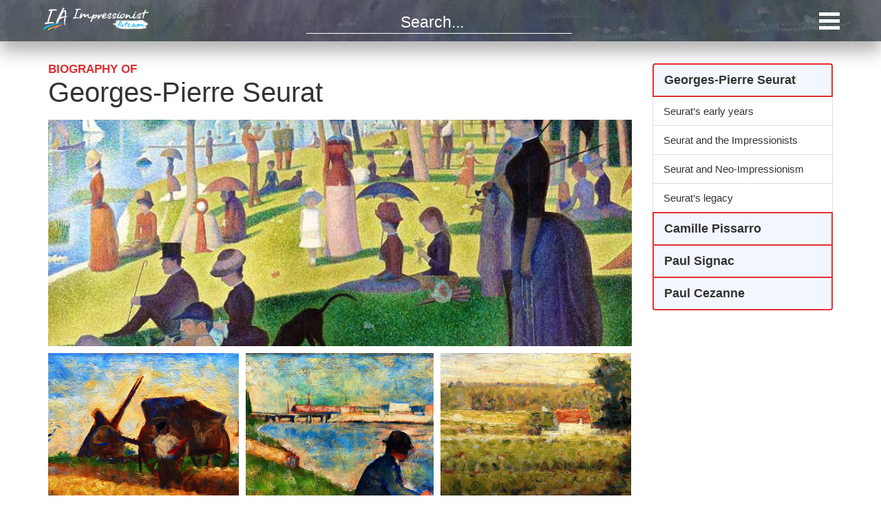

--- FILE ---
content_type: text/html; charset=UTF-8
request_url: https://impressionistarts.com/georges-seurat-biography
body_size: 53791
content:
<!DOCTYPE html><html lang="en"><head><meta charSet="utf-8"/><meta http-equiv="x-ua-compatible" content="ie=edge"/><meta name="viewport" content="width=device-width, initial-scale=1, shrink-to-fit=no"/><style data-href="/styles.dde088b0dd635439c4b1.css" id="gatsby-global-css">figure,footer,header,main,section{display:block}a,body,div,figure,footer,header,html,img,main,nav,section,span{margin:0;padding:0;border:0}html{-ms-text-size-adjust:100%;-webkit-text-size-adjust:100%;text-rendering:optimizeLegibility;box-sizing:border-box;scroll-behavior:smooth}:after,:before,a,body,div,figure,footer,header,img,main,nav,p,section,span{box-sizing:inherit}ins.adsbygoogle[data-ad-status=unfilled]{display:none!important}body{font-family:Helvetica,Arial,sans-serif;font-size:16px;color:#333}body>svg{position:absolute;width:0;height:0}svg:not(:root){overflow:hidden}.i{display:inline-block}.i-ttdelogo{width:167px;height:36px}#i-ttdelogo .c1{fill:#fff}#i-ttdelogo .c2{fill:#e53132}.site{overflow:hidden}a{text-decoration:none}h1{font-weight:400;margin:15px 0}p{margin:0 0 15px}strong{font-weight:700}a.btn{display:inline-block}.btn{cursor:pointer;padding:8px 16px;background-color:transparent;text-transform:uppercase;font-size:14px;font-weight:700}.btn.btn-primary{background-color:#0057ff;color:#fff}.btn.btn-primary:hover{background-color:#0046cc}.btn.btn-outline{border:2px solid #161b2e}.btn.btn-outline:hover{color:#0057ff;border:2px solid #0057ff}.btn.btn-white-outline{color:#fff;border:2px solid #fff}.btn.btn-white-outline:hover{color:#fff;border:2px solid #dd3030}.site-header{position:fixed;top:0;left:0;right:0;z-index:30;background-color:#161b2e;box-shadow:0 30px 25px rgba(0,0,0,.2)}@media (min-width:768px){.site-header{height:60px}}@media (min-width:768px){.site-brand{float:left}}.brand{display:inline-block;font-size:0;padding:12px 0}.brand-uri{display:block}.nav{font-size:14px}@media (min-width:768px){.nav{float:right}}.nav ul{display:none;list-style:none;margin:0;padding:0}.nav li{position:relative}@media (min-width:768px){.nav li{float:left}}.nav li .i,.nav li span{display:inline-block;vertical-align:middle}.nav a{color:#fff;font-weight:700;display:block;text-decoration:none}.nav a .i{margin-right:6px;fill:#fff}@media (min-width:768px){.nav a .i{fill:#333}}.nav-menu{padding:14px 0}.nav-menu:after,.nav-menu:before{content:" ";display:table}.nav-menu:after{clear:both}@media (min-width:768px){.nav-menu{padding:0}}.nav-menu>li>a{padding:10px}@media (min-width:768px){.nav-menu>li>a{height:60px;line-height:60px;padding:0 10px;display:block}}.nav-menu>li>a>span{vertical-align:middle}.sub-menu{z-index:99999}.nav ul.sub-menu{padding:0 15px;display:none}@media (min-width:768px){.nav ul.sub-menu{padding:10px;float:right;border-bottom:4px solid #161b2e;border-left:4px solid #161b2e;border-right:4px solid #161b2e;background-color:#fff;position:absolute;top:100%;right:-999em;z-index:99999}}.nav ul.sub-menu a{padding:8px}.nav ul.sub-menu a:hover{color:#dd3030}.nav ul.sub-menu a:hover .i{fill:#dd3030}@media (min-width:768px){.nav ul.sub-menu a{width:180px;color:#161b2e;line-height:1}}.nav .nav-menu>li.focus>ul.sub-menu,.nav .nav-menu>li:hover>ul.sub-menu{display:block;z-index:99999}@media (min-width:768px){.nav .nav-menu>li.focus>ul.sub-menu,.nav .nav-menu>li:hover>ul.sub-menu{right:0}}.menu-toggle{float:right;background:none;border:none;padding:19px 10px}.menu-toggle>span{display:block;width:30px;height:4px;background-color:#dd3030}.menu-toggle>span+span{margin-top:5px}.menu-toggle,.nav.toggled .nav-menu{display:block}@media (min-width:768px){.menu-toggle{display:none}.nav ul.nav-menu{display:block}}.caret{display:inline-block;width:0;height:0;border-top:4px solid;border-right:4px solid transparent;border-left:4px solid transparent}.site-content{position:relative;z-index:10}.collapse{display:none}.text-btn{text-align:center}.text-intro{font-size:1.3em;line-height:1.5;font-weight:400;color:#dd3030}.site-block{margin:20px 0;padding-bottom:15px;border-bottom:2px solid #eaeaea}.site-block>h2{margin:0 0 20px;font-size:34px;font-weight:400}.site-title{margin-bottom:15px}.site-title>h1{line-height:1;margin:0}.page__title-ttd{display:block;margin-bottom:5px;color:#dd3030;font-size:17px;font-weight:700;text-transform:uppercase}.page__title-e{display:inline-block;font-size:40px;vertical-align:middle;padding-right:10px;padding-bottom:5px}.page__title-e>span{font-size:28px;color:#a4b0c5}.page__title-vid{display:inline-block;background-color:#dd3030;color:#fff;font-weight:700;padding:5px 8px;font-size:14px;vertical-align:middle}.page__title-vid a{display:block;color:inherit!important}.site-bb{font-size:16px;margin-top:15px;margin-bottom:25px}.site-bb ul{list-style-type:none;padding-left:0}.site-bb li{display:inline-block;padding-right:10px;margin-right:10px;border-right:2px solid #999}.site-bb li a{color:#999}.site-bb li a:hover{color:#dd3030}.site-bb li:last-of-type{border-right:none}.site-bb li:last-of-type a{color:#000}.page__video{margin-left:-15px;margin-right:-15px}@media (min-width:768px){.page__video{margin-left:0;margin-right:0}}.page__video .text-info{font-size:20px}.page__video-wrp{position:relative;padding-bottom:56.25%;height:0;background-color:#333;margin-bottom:15px}.page__video-wrp>iframe{position:absolute;top:0;left:0;width:100%;height:100%}img:not([src]){visibility:hidden}img[data-src],img[data-srcset]{display:block;min-height:1px}.galleria-theme-azur .galleria-info{opacity:1!important;bottom:0!important}.ttde-gallery{position:relative;margin-bottom:15px;margin-left:-15px;margin-right:-15px}.ttde-gallery img{-o-object-fit:cover;object-fit:cover}.ttde-gallery.sugg .ttde-gallery-inner{height:auto;padding-bottom:0}@media (min-width:767px){.ttde-gallery{margin-left:0;margin-right:0}}.ttde-gallery-inner{height:0;padding-bottom:70%}.ttde-gallery-top{width:100%;height:0;padding-bottom:40%;position:relative}.ttde-gallery-top-inner{position:absolute;top:0;bottom:10px;left:0;right:0;background-color:#e4e4e4}.ttde-gallery-bottom{width:100%}.ttde-gallery-bottom,.ttde-gallery-col{height:0;padding-bottom:30%;position:relative}.ttde-gallery-col{width:33.333%;float:left}.ttde-gallery-col-inner{position:absolute;top:0;bottom:0;background-color:#cecece}.ttde-gallery-col-1>.ttde-gallery-col-inner{left:0;right:5px}.ttde-gallery-col-2>.ttde-gallery-col-inner{left:5px;right:5px}.ttde-gallery-col-3>.ttde-gallery-col-inner{left:5px;right:0}.smallery-item-uri:after{content:"";position:absolute;top:0;left:0;right:0;bottom:0;background-color:rgba(230,51,51,.6);opacity:0;transition:opacity .03s linear;cursor:pointer}.smallery-item-uri:hover:after{opacity:.6}.ttde-gallery-url{position:relative;display:block;width:100%;height:100%;cursor:pointer}.ttde-gallery-url:after{content:"";position:absolute;top:0;left:0;right:0;bottom:0;background-color:rgba(230,51,51,.6);opacity:0;transition:opacity .03s linear}.ttde-gallery-url:hover:after{opacity:.6}.ttde-gallery-url .gatsby-image-wrapper,.ttde-gallery-url>img{height:100%;width:100%}.ttde-gallery-url>img{border:none}.ttde-gallery-open .ttde-gallery-url{z-index:5}.ttde-gallery-open-btn{z-index:1;text-align:center;vertical-align:middle;position:absolute;top:45%;left:0;right:0;bottom:0;background:linear-gradient(180deg,transparent 0,rgba(0,0,0,.65));filter:progid:DXImageTransform.Microsoft.gradient(startColorstr="#00000000",endColorstr="#a6000000",GradientType=0)}.ttde-gallery-open-btn>span{color:#fff;font-weight:700;position:absolute;left:10px;right:10px;bottom:15px;line-height:1.2;display:block}.smallery{max-width:240px;margin:0 auto}.smallery img{-o-object-fit:cover;object-fit:cover}.smallery-item-wrp{margin-bottom:10px;padding-bottom:77%;height:0;position:relative}.smallery-item-psn{background-color:#ececec;position:absolute;top:0;left:0;right:0;bottom:0;z-index:100}.smallery-item-img{width:100%;height:100%;overflow:hidden}.lightbox-image,.smallery-item-img img{transition:all 1s ease-out!important}.lightbox-image-container:hover .lightbox-image,.smallery-item-img:hover img{transform:scale(1.1)}.smallery-item-img.top:hover img{transform:scale(1.05)}.site-text{position:relative;font-size:.995em;line-height:1.6}.site-text .gatsby-resp-image-wrapper,.site-text .gatsby-resp-image-wrapper img,.site-text .lightbox-image{width:100%;height:100%;max-height:450px;text-align:center;-o-object-fit:contain;object-fit:contain;display:block;margin:0 auto}.site-text .gatsby-resp-image-wrapper{margin:0 auto}.site-text .gatsby-resp-image-wrapper,.site-text .gatsby-resp-image-wrapper img{min-height:450px;text-align:center;opacity:1!important}.site-text .gatsby-resp-image-wrapper span:first-of-type{display:none!important}.site-text .inline-image-container{text-align:center}.site-text .gatsby-resp-image-wrapper,.site-text .inline-image-container img{margin-bottom:10px}.site-text .inline-image-caption{font-style:italic;color:grey;text-align:center}.site-text table{width:90%;margin:1rem auto 2rem;border-collapse:collapse;border-spacing:0;text-align:center}.site-text td,.site-text th{font-family:Arial,sans-serif;font-size:16px;padding:10px 5px;border:2px solid #d3d3d3;overflow:hidden;word-break:normal}.site-text h2,.site-text h3{color:#dd3030;font-weight:400;margin-top:0}.site-text h4{color:#23527c;font-weight:400;font-family:Chalkduster,Marker Felt,Comic Sans MS,fantasy;font-size:1.17em}.site-text h3 a,.site-text li a{border-bottom:2px dotted #e53132;color:#23527c}.site-text-less{position:relative;z-index:5;height:550px;overflow:hidden;transition:height .5s linear}.site-text-less.auto{height:auto}.site-text-less.auto+.site-text-more{display:none}.site-text-more{padding-top:150px;text-align:center;position:absolute;z-index:20;bottom:0;left:0;right:0;background:linear-gradient(180deg,hsla(0,0%,100%,0) 0,#fff)}.site-text-more .btn{display:inline-block;width:100%;max-width:400px;transition:all .2s ease-in-out}.site-text-more .btn:hover{border:2px solid #161b2e;color:#e53132;transform:scale(1.02)}.block__meta-val{font-weight:700;font-size:14px;text-transform:uppercase;color:#dd3030}.youtube-player{overflow:hidden}.youtube-player img{bottom:0;display:block;left:0;margin:auto;max-width:100%;width:100%;position:absolute;right:0;top:0;border:none;height:auto;cursor:pointer;transition:all .4s}.youtube-player .play{height:72px;width:72px;left:50%;top:50%;margin-left:-36px;margin-top:-36px;position:absolute;border-radius:50%;background-color:#fff;cursor:pointer}.youtube-player .play .i{width:30px;height:30px;fill:#dd3030;position:absolute;top:50%;left:50%;margin-top:-15px;margin-left:-12px}.site-sidebar{height:auto;z-index:15;margin-bottom:50px}.site-sidebar .container{height:inherit;padding:0}.site-sidebar .container .row{height:inherit}@media (min-width:768px){.site-sidebar{height:0;position:fixed;left:0;right:0;animation:fadeInAnimation 1.5s ease-in-out;animation-iteration-count:1;animation-fill-mode:forwards}@keyframes fadeInAnimation{0%{opacity:0;right:-300px}to{opacity:1;right:0}}@keyframes fadeOutAnimation{0%{opacity:1}to{opacity:0}}.site-sidebar>.container{height:inherit;padding-left:15px;padding-right:15px}.site-sidebar>.container>.row{height:inherit}}.list-group{margin:20px 0}.list-group-item-heading>p{margin:0}.list-group-item{position:relative;display:block;padding:12px 15px;margin-bottom:-1px;background-color:#fff;border:1px solid #ddd;color:#333;font-size:18px;font-weight:400}.list-group-item .i{fill:#dd3030;margin-right:5px}.list-group-item .i,.list-group-item .i+span{vertical-align:middle}.list-group-item:hover{color:#dd3030}.list-group-item h4,.list-group-item h5{font-weight:inherit;margin:0}.list-group-item.active,.list-group-item.active:focus,.list-group-item.active:hover{z-index:2;color:#333;background-color:#f2f7ff;border-color:#e53132;font-weight:700;border-width:2px 2px 1px}.list-group-item:first-of-type,.list-group-item:first-of-type:focus,.list-group-item:first-of-type:hover{border-top-right-radius:4px;border-top-left-radius:4px;border-bottom-width:2px}.list-group-item:last-child,.list-group-item:last-child:focus,.list-group-item:last-child:hover{border-bottom-width:2px;border-bottom-right-radius:4px;border-bottom-left-radius:4px}.adsbygoogle-wrp{margin:15px 0}.site-footer{position:relative;z-index:20;background-color:#161b2e;padding-top:25px}.site-footer .container.footer-link-container{text-align:center}.site-footer .container.footer-link-container a:hover{color:#e53132!important}@media only screen and (min-width:770px){.site-footer .container.footer-link-container{width:800px}.site-footer .container.footer-link-container .col-sm-3:after{content:"";border-right:2px solid #e53132;position:absolute;top:20%;bottom:20%;right:0}.site-footer .container.footer-link-container .col-sm-3:last-child:after{content:"";border-right:none;position:absolute}}.site-footer .btn{display:block;text-align:center;margin-bottom:15px}.site-footer .container+.container{margin-top:25px}.related-wrp{margin:15px 0;padding-bottom:15px;border-bottom:2px solid #eaeaea}.related-wrp h4{margin:0 0 15px}.iconrelated{text-align:center}.iconrelated-uri{border-radius:10px;display:inline-block;padding:5px;margin-bottom:30px;min-height:150px;color:#0c1b52;width:100%;max-width:250px;background-color:rgba(0,87,255,.05);border:2px solid #dd3030;transition:background-color .2s}.iconrelated-uri:hover{text-decoration:none;color:#dd3030;background-color:rgba(0,87,255,.2)}.iconrelated-uri:hover .iconrelated-name,.iconrelated-uri:hover .iconrelated-name>.glyphicon{color:#dd3030}@media (min-width:768px){.iconrelated-uri{padding:15px;min-height:185px}}.iconrelated-name{margin-top:20px;font-size:14px;line-height:1.2;color:#dd3030;font-weight:400;color:inherit}@media (min-width:768px){.iconrelated-name{font-size:25px;line-height:1.2;color:#dd3030;font-weight:400;color:inherit}}.iconrelated-icon{margin-top:15px}.iconrelated-icon .i{fill:#dd3030}.foomenu{color:#fff;padding:0 5px}.foomenu-hed{font-size:14px;margin:0 0 10px;color:#ef7677;text-transform:uppercase}.foomenu-itms{list-style-type:none;margin:0;padding:0}.foomenu-itms li{padding-left:5px}.foomenu-itms li a{display:inline-block;color:inherit;padding:5px;font-size:14px;color:#dbe2ff}.foomenu-itms li a .i{fill:#dbe2ff;margin-right:5px}.foomenu-itms li a:hover{color:#fff}.foomenu-itms li a:hover .i{fill:#fff}.xs-hide{display:none}@media (min-width:768px){.xs-hide{display:block}}.fallery{list-style-type:none;padding:0;margin:0;text-align:center}.fallery li{width:150px;position:relative;display:inline-block;margin:0 15px 15px 0}.fallery-inner{position:relative;padding-bottom:77%;height:0}.anchor-tag{display:block;height:70px;margin-top:-70px;visibility:hidden;position:relative;background-color:grey;z-index:-10}.container{margin-right:auto;margin-left:auto;padding-left:15px;padding-right:15px}@media (min-width:768px){.container{width:750px}}@media (max-width:768px){.site-sidebar{margin-bottom:30px;padding-bottom:20px;border-bottom:2px solid #eaeaea}}@media (min-width:992px){.container{width:970px}}@media (min-width:1200px){.container{width:1170px}}.container-fluid{margin-right:auto;margin-left:auto;padding-left:15px;padding-right:15px}.row{margin-left:-15px;margin-right:-15px}.col-md-4,.col-sm-3,.col-sm-4,.col-sm-9{position:relative;min-height:1px;padding-left:15px;padding-right:15px}.col-xs-4{position:relative;min-height:1px;padding-left:10px;padding-right:10px;width:33.33333333%;float:left}@media (min-width:768px){.col-sm-3,.col-sm-4,.col-sm-9{float:left}.col-sm-push-9{left:75%}.col-sm-9{width:75%}.col-sm-3{width:25%}.col-sm-4{width:33.33333333%}}@media (min-width:992px){.col-md-4{float:left;width:33.33333333%}}.container-fluid:after,.container-fluid:before,.container:after,.container:before,.row:after,.row:before{content:" ";display:table}.container-fluid:after,.container:after,.row:after{clear:both}.text-subhead{color:#23527c;font-weight:400;font-size:1.2em;line-height:.8em}blockquote{padding:10px 20px;background-color:rgba(0,87,255,.05);border-left:4px solid red;border-radius:5px}blockquote p:last-child{margin-bottom:0}.interesting{background-color:#fff9f9;border:1px solid #d3d3d3;border-radius:15px;padding:5px 15px;margin-bottom:1rem}.interesting h4{color:#e53132;line-height:.8em;font-weight:400;font-size:1.2em}.interesting h4>p{display:inline}.interesting h4>img{width:1em;margin-bottom:-1px}.interesting p{font-family:Georgia,serif}.interest{color:#e53132;font-family:Impact,Charcoal,sans-serif}.site-block h2 a,.site-block h4 a,p>a{color:#23527c;border-bottom:2px dotted #e53132}.social-svg-mask{fill:#fff!important}.social-svg:hover .social-svg-mask{fill:#e53132!important}.stuck{animation:fadeOutAnimation .5s ease-in-out;animation-iteration-count:1;animation-fill-mode:forwards}.text-large{font-size:110%}.container2{background-color:#ecf5ff;width:100vw;height:80vh;display:flex;justify-content:center;align-items:center;margin:0 auto;padding:23rem 0}.container2>*{width:100%;padding:0 1rem}.flex-column{display:flex;max-width:45rem;flex-direction:column}.flex-center{align-items:center}.flex-center,.justify.center{justify-content:center}.text-center{text-align:center}.hidden{display:none}.choice-container{display:flex;margin-bottom:.4rem;width:100%;font-size:1.1rem;border:.1rem solid rgba(86,165,235,.25);background-color:#fff}.choice-container:hover{cursor:pointer;box-shadow:0 .4rem 1.4rem 0 rgba(85,185,235,.5);transform:translateY(-.1rem);transition:transform .15s}.choice-prefix{padding:1rem 1.3rem;background-color:#56a5eb;color:#fff;margin-bottom:0}.choice-text{padding:1rem;width:100%}.choice-text,.choice-text>p{margin-bottom:0}.correct{background-color:#28a745}.incorrect{background-color:#e53132}#hud{display:flex;justify-content:space-between}.hud-prefix{text-align:center;font-size:1.5rem;margin-bottom:0}.hud-main-text{text-align:center;color:#e53132}#progressBar{width:15rem;height:2rem;border:.25rem solid #56a5eb;margin-top:.3rem}#progressBarFull{height:1.5rem;background-color:#e53132;width:50%}#score{font-size:3rem;color:#e53132}.i-arrow-right use{fill:#dd3030}.modal{display:none;position:fixed;z-index:30;padding-top:100px;left:0;top:0;width:100vw;height:100vh;overflow:auto;background-color:rgba(0,0,0,.9)}.modal-content{position:relative;background-color:#fefefe;margin:auto;padding:0;max-width:70%;width:auto;height:80vh;max-width:900px}.close{color:#fff;position:absolute;top:0;right:5px;font-size:35px;font-weight:700;background-color:hsla(0,0%,100%,0);border:none}.close:focus,.close:hover{color:#999;text-decoration:none;cursor:pointer;outline:none}.mySlides{display:none;width:auto;max-height:80vh;background-color:rgba(0,0,0,.98)}.gallery-image-container{height:77vh;-o-object-fit:contain;object-fit:contain;position:relative;display:block;margin:0 auto}@media only screen and (max-width:992px){.modal{padding-top:18vh}.modal-content,.mySlides{max-height:55vh}.gallery-image-container{height:52.3vh;max-height:52.3vh}}@media only screen and (min-width:992px){.modal{padding-top:15vh}.modal-content,.mySlides{max-height:600px}.gallery-image-container{height:550px;max-width:800px;width:auto;margin:0 auto;display:block}}.cursor,.next,.prev{cursor:pointer}.next,.prev{position:absolute;top:50%;width:auto;padding:16px;margin-top:-50px;color:#fff;font-weight:700;font-size:20px;transition:.6s ease;border-radius:0 3px 3px 0;-ms-user-select:none;user-select:none;-webkit-user-select:none;background-color:hsla(0,0%,100%,0);border:none}.next:focus,.prev:focus{outline:none}.next{right:0;border-radius:3px 0 0 3px}.next:hover,.prev:hover{background-color:rgba(0,0,0,.8)}.numbertext{color:#f2f2f2;font-size:12px;padding:8px 12px;position:absolute;top:0}.gallery-image-container img{margin-bottom:-4px}.caption-container{text-align:center;background-color:rgba(0,0,0,.95);padding:15px 16px 2px;color:#fff}.demo{opacity:.6}.active,.demo:hover{opacity:1}.nav-image img{display:none}.post-page .nav-image img{display:block}.CMSImageContainer,.CMSinfo{width:100%;height:450px}.CMSinfo{color:#f0f0f0;z-index:15;position:absolute;left:50px;display:flex;flex-direction:column;justify-content:center;@media (max-width:1200px){margin-left:4rem;margin-bottom:0;margin-right:2rem;margin-top:0}@media (max-width:1000px){margin-left:2rem;margin-bottom:0;margin-right:2rem;margin-top:0}@media (max-width:700px){margin-left:1rem;margin-bottom:0;margin-right:1rem;margin-top:0;span{font-size:2.3rem}}@media (min-width:1200px){width:1150px;margin-left:auto;margin-bottom:0;margin-right:auto;margin-top:0}}.CMSinfo span{font-size:2.6rem;max-width:500px}.CMStitle{margin-bottom:.6rem;color:hsla(0,0%,95.3%,.5019607843137255);font-weight:400}.CMScarouselImage{width:100%;height:450px;overflow:hidden;-o-object-fit:cover;object-fit:cover}.CMSoverlayBackground{position:absolute;width:100%;height:450px;left:0;right:0;background:linear-gradient(270deg,transparent 0,rgba(0,0,0,.3) 50%,rgba(0,0,0,.7) 80%,rgba(0,0,0,.8))}@font-face{font-family:swiper-icons;src:url("data:application/font-woff;charset=utf-8;base64, [base64]//wADZ2x5ZgAAAywAAADMAAAD2MHtryVoZWFkAAABbAAAADAAAAA2E2+eoWhoZWEAAAGcAAAAHwAAACQC9gDzaG10eAAAAigAAAAZAAAArgJkABFsb2NhAAAC0AAAAFoAAABaFQAUGG1heHAAAAG8AAAAHwAAACAAcABAbmFtZQAAA/gAAAE5AAACXvFdBwlwb3N0AAAFNAAAAGIAAACE5s74hXjaY2BkYGAAYpf5Hu/j+W2+MnAzMYDAzaX6QjD6/4//Bxj5GA8AuRwMYGkAPywL13jaY2BkYGA88P8Agx4j+/8fQDYfA1AEBWgDAIB2BOoAeNpjYGRgYNBh4GdgYgABEMnIABJzYNADCQAACWgAsQB42mNgYfzCOIGBlYGB0YcxjYGBwR1Kf2WQZGhhYGBiYGVmgAFGBiQQkOaawtDAoMBQxXjg/wEGPcYDDA4wNUA2CCgwsAAAO4EL6gAAeNpj2M0gyAACqxgGNWBkZ2D4/wMA+xkDdgAAAHjaY2BgYGaAYBkGRgYQiAHyGMF8FgYHIM3DwMHABGQrMOgyWDLEM1T9/w8UBfEMgLzE////P/5//f/V/xv+r4eaAAeMbAxwIUYmIMHEgKYAYjUcsDAwsLKxc3BycfPw8jEQA/[base64]/uznmfPFBNODM2K7MTQ45YEAZqGP81AmGGcF3iPqOop0r1SPTaTbVkfUe4HXj97wYE+yNwWYxwWu4v1ugWHgo3S1XdZEVqWM7ET0cfnLGxWfkgR42o2PvWrDMBSFj/IHLaF0zKjRgdiVMwScNRAoWUoH78Y2icB/yIY09An6AH2Bdu/UB+yxopYshQiEvnvu0dURgDt8QeC8PDw7Fpji3fEA4z/PEJ6YOB5hKh4dj3EvXhxPqH/SKUY3rJ7srZ4FZnh1PMAtPhwP6fl2PMJMPDgeQ4rY8YT6Gzao0eAEA409DuggmTnFnOcSCiEiLMgxCiTI6Cq5DZUd3Qmp10vO0LaLTd2cjN4fOumlc7lUYbSQcZFkutRG7g6JKZKy0RmdLY680CDnEJ+UMkpFFe1RN7nxdVpXrC4aTtnaurOnYercZg2YVmLN/d/gczfEimrE/fs/bOuq29Zmn8tloORaXgZgGa78yO9/cnXm2BpaGvq25Dv9S4E9+5SIc9PqupJKhYFSSl47+Qcr1mYNAAAAeNptw0cKwkAAAMDZJA8Q7OUJvkLsPfZ6zFVERPy8qHh2YER+3i/BP83vIBLLySsoKimrqKqpa2hp6+jq6RsYGhmbmJqZSy0sraxtbO3sHRydnEMU4uR6yx7JJXveP7WrDycAAAAAAAH//wACeNpjYGRgYOABYhkgZgJCZgZNBkYGLQZtIJsFLMYAAAw3ALgAeNolizEKgDAQBCchRbC2sFER0YD6qVQiBCv/H9ezGI6Z5XBAw8CBK/m5iQQVauVbXLnOrMZv2oLdKFa8Pjuru2hJzGabmOSLzNMzvutpB3N42mNgZGBg4GKQYzBhYMxJLMlj4GBgAYow/P/PAJJhLM6sSoWKfWCAAwDAjgbRAAB42mNgYGBkAIIbCZo5IPrmUn0hGA0AO8EFTQAA") format("woff");font-weight:400;font-style:normal}:root{--swiper-theme-color:#000}.swiper-container{margin-left:auto;margin-right:auto;position:relative;overflow:hidden;list-style:none;padding:0;z-index:1}.swiper-container-vertical>.swiper-wrapper{flex-direction:column}.swiper-wrapper{position:relative;width:100%;height:100%;z-index:1;display:flex;transition-property:transform;box-sizing:content-box;transition-duration:1s!important}.swiper-container-android .swiper-slide,.swiper-wrapper{transform:translateZ(0)}.swiper-container-multirow>.swiper-wrapper{flex-wrap:wrap}.swiper-container-multirow-column>.swiper-wrapper{flex-wrap:wrap;flex-direction:column}.swiper-container-free-mode>.swiper-wrapper{transition-timing-function:ease-out;margin:0 auto}.swiper-slide{flex-shrink:0;width:100%;height:100%;position:relative;transition-property:transform}.swiper-slide-invisible-blank{visibility:hidden}.swiper-container-autoheight,.swiper-container-autoheight .swiper-slide{height:auto}.swiper-container-autoheight .swiper-wrapper{align-items:flex-start;transition-property:transform,height}.swiper-container-3d{perspective:1200px}.swiper-container-3d .swiper-cube-shadow,.swiper-container-3d .swiper-slide,.swiper-container-3d .swiper-slide-shadow-bottom,.swiper-container-3d .swiper-slide-shadow-left,.swiper-container-3d .swiper-slide-shadow-right,.swiper-container-3d .swiper-slide-shadow-top,.swiper-container-3d .swiper-wrapper{transform-style:preserve-3d}.swiper-container-3d .swiper-slide-shadow-bottom,.swiper-container-3d .swiper-slide-shadow-left,.swiper-container-3d .swiper-slide-shadow-right,.swiper-container-3d .swiper-slide-shadow-top{position:absolute;left:0;top:0;width:100%;height:100%;pointer-events:none;z-index:10}.swiper-container-3d .swiper-slide-shadow-left{background-image:linear-gradient(270deg,rgba(0,0,0,.5),transparent)}.swiper-container-3d .swiper-slide-shadow-right{background-image:linear-gradient(90deg,rgba(0,0,0,.5),transparent)}.swiper-container-3d .swiper-slide-shadow-top{background-image:linear-gradient(0deg,rgba(0,0,0,.5),transparent)}.swiper-container-3d .swiper-slide-shadow-bottom{background-image:linear-gradient(180deg,rgba(0,0,0,.5),transparent)}.swiper-container-css-mode>.swiper-wrapper{overflow:auto;scrollbar-width:none;-ms-overflow-style:none}.swiper-container-css-mode>.swiper-wrapper::-webkit-scrollbar{display:none}.swiper-container-css-mode>.swiper-wrapper>.swiper-slide{scroll-snap-align:start start}.swiper-container-horizontal.swiper-container-css-mode>.swiper-wrapper{-ms-scroll-snap-type:x mandatory;scroll-snap-type:x mandatory}.swiper-container-vertical.swiper-container-css-mode>.swiper-wrapper{-ms-scroll-snap-type:y mandatory;scroll-snap-type:y mandatory}:root{--swiper-navigation-size:44px}.swiper-button-next,.swiper-button-prev{position:absolute;top:50%;width:calc(var(--swiper-navigation-size)/44*27);height:var(--swiper-navigation-size);margin-top:calc(var(--swiper-navigation-size)*-1/2);z-index:10;cursor:pointer;display:flex;align-items:center;justify-content:center;color:var(--swiper-navigation-color,var(--swiper-theme-color))}.swiper-button-next.swiper-button-disabled,.swiper-button-prev.swiper-button-disabled{opacity:.35;cursor:auto;pointer-events:none}.swiper-button-next:after,.swiper-button-prev:after{font-family:swiper-icons;font-size:var(--swiper-navigation-size);text-transform:none!important;letter-spacing:0;text-transform:none;font-variant:normal;line-height:1}.swiper-button-prev,.swiper-container-rtl .swiper-button-next{left:10px;right:auto}.swiper-button-prev:after,.swiper-container-rtl .swiper-button-next:after{content:"prev"}.swiper-button-next,.swiper-container-rtl .swiper-button-prev{right:10px;left:auto}.swiper-button-next:after,.swiper-container-rtl .swiper-button-prev:after{content:"next"}.swiper-button-next.swiper-button-white,.swiper-button-prev.swiper-button-white{--swiper-navigation-color:#fff}.swiper-button-next.swiper-button-black,.swiper-button-prev.swiper-button-black{--swiper-navigation-color:#000}.swiper-button-lock{display:none}.swiper-pagination{position:absolute;text-align:center;transition:transform 1s;transform:translateZ(0);z-index:10}.swiper-pagination.swiper-pagination-hidden{opacity:0}.swiper-container-horizontal>.swiper-pagination-bullets,.swiper-pagination-custom,.swiper-pagination-fraction{bottom:10px;left:0;width:100%}.swiper-pagination-bullets-dynamic{overflow:hidden;font-size:0}.swiper-pagination-bullets-dynamic .swiper-pagination-bullet{transform:scale(.33);position:relative}.swiper-pagination-bullets-dynamic .swiper-pagination-bullet-active,.swiper-pagination-bullets-dynamic .swiper-pagination-bullet-active-main{transform:scale(1)}.swiper-pagination-bullets-dynamic .swiper-pagination-bullet-active-prev{transform:scale(.66)}.swiper-pagination-bullets-dynamic .swiper-pagination-bullet-active-prev-prev{transform:scale(.33)}.swiper-pagination-bullets-dynamic .swiper-pagination-bullet-active-next{transform:scale(.66)}.swiper-pagination-bullets-dynamic .swiper-pagination-bullet-active-next-next{transform:scale(.33)}.swiper-pagination-bullet{width:8px;height:8px;display:inline-block;border-radius:100%;background:#000;opacity:.2}button.swiper-pagination-bullet{border:none;margin:0;padding:0;box-shadow:none;-webkit-appearance:none;appearance:none}.swiper-pagination-clickable .swiper-pagination-bullet{cursor:pointer}.swiper-pagination-bullet-active{opacity:1;background:var(--swiper-pagination-color,var(--swiper-theme-color))}.swiper-container-vertical>.swiper-pagination-bullets{right:10px;top:50%;transform:translate3d(0,-50%,0)}.swiper-container-vertical>.swiper-pagination-bullets .swiper-pagination-bullet{margin:6px 0;display:block}.swiper-container-vertical>.swiper-pagination-bullets.swiper-pagination-bullets-dynamic{top:50%;transform:translateY(-50%);width:8px}.swiper-container-vertical>.swiper-pagination-bullets.swiper-pagination-bullets-dynamic .swiper-pagination-bullet{display:inline-block;transition:transform .2s,top .2s}.swiper-container-horizontal>.swiper-pagination-bullets .swiper-pagination-bullet{margin:0 4px}.swiper-container-horizontal>.swiper-pagination-bullets.swiper-pagination-bullets-dynamic{left:50%;transform:translateX(-50%);white-space:nowrap}.swiper-container-horizontal>.swiper-pagination-bullets.swiper-pagination-bullets-dynamic .swiper-pagination-bullet{transition:transform .2s,left .2s}.swiper-container-horizontal.swiper-container-rtl>.swiper-pagination-bullets-dynamic .swiper-pagination-bullet{transition:transform .2s,right .2s}.swiper-pagination-progressbar{background:rgba(0,0,0,.25);position:absolute}.swiper-pagination-progressbar .swiper-pagination-progressbar-fill{background:var(--swiper-pagination-color,var(--swiper-theme-color));position:absolute;left:0;top:0;width:100%;height:100%;transform:scale(0);transform-origin:left top}.swiper-container-rtl .swiper-pagination-progressbar .swiper-pagination-progressbar-fill{transform-origin:right top}.swiper-container-horizontal>.swiper-pagination-progressbar,.swiper-container-vertical>.swiper-pagination-progressbar.swiper-pagination-progressbar-opposite{width:100%;height:4px;left:0;top:0}.swiper-container-horizontal>.swiper-pagination-progressbar.swiper-pagination-progressbar-opposite,.swiper-container-vertical>.swiper-pagination-progressbar{width:4px;height:100%;left:0;top:0}.swiper-pagination-white{--swiper-pagination-color:#fff}.swiper-pagination-black{--swiper-pagination-color:#000}.swiper-pagination-lock{display:none}.swiper-scrollbar{border-radius:10px;position:relative;touch-action:none;background:rgba(0,0,0,.1)}.swiper-container-horizontal>.swiper-scrollbar{position:absolute;left:1%;bottom:3px;z-index:50;height:5px;width:98%}.swiper-container-vertical>.swiper-scrollbar{position:absolute;right:3px;top:1%;z-index:50;width:5px;height:98%}.swiper-scrollbar-drag{height:100%;width:100%;position:relative;background:rgba(0,0,0,.5);border-radius:10px;left:0;top:0}.swiper-scrollbar-cursor-drag{cursor:move}.swiper-scrollbar-lock{display:none}.swiper-zoom-container{width:100%;height:100%;display:flex;justify-content:center;align-items:center;text-align:center}.swiper-zoom-container>canvas,.swiper-zoom-container>img,.swiper-zoom-container>svg{max-width:100%;max-height:100%;-o-object-fit:contain;object-fit:contain}.swiper-slide-zoomed{cursor:move}.swiper-lazy-preloader{width:42px;height:42px;position:absolute;left:50%;top:50%;margin-left:-21px;margin-top:-21px;z-index:10;transform-origin:50%;animation:swiper-preloader-spin 1s linear infinite;box-sizing:border-box;border-radius:50%;border:4px solid var(--swiper-preloader-color,var(--swiper-theme-color));border-top:4px solid transparent}.swiper-lazy-preloader-white{--swiper-preloader-color:#fff}.swiper-lazy-preloader-black{--swiper-preloader-color:#000}@keyframes swiper-preloader-spin{to{transform:rotate(1turn)}}.swiper-container .swiper-notification{position:absolute;left:0;top:0;pointer-events:none;opacity:0;z-index:-1000}.swiper-container-fade.swiper-container-free-mode .swiper-slide{transition-timing-function:ease-in-out}.swiper-container-fade .swiper-slide{pointer-events:none;transition-property:opacity}.swiper-container-fade .swiper-slide .swiper-slide{pointer-events:none}.swiper-container-fade .swiper-slide-active,.swiper-container-fade .swiper-slide-active .swiper-slide-active{pointer-events:auto}.swiper-container-cube{overflow:visible}.swiper-container-cube .swiper-slide{pointer-events:none;-webkit-backface-visibility:hidden;backface-visibility:hidden;z-index:1;visibility:hidden;transform-origin:0 0;width:100%;height:100%}.swiper-container-cube .swiper-slide .swiper-slide{pointer-events:none}.swiper-container-cube.swiper-container-rtl .swiper-slide{transform-origin:100% 0}.swiper-container-cube .swiper-slide-active,.swiper-container-cube .swiper-slide-active .swiper-slide-active{pointer-events:auto}.swiper-container-cube .swiper-slide-active,.swiper-container-cube .swiper-slide-next,.swiper-container-cube .swiper-slide-next+.swiper-slide,.swiper-container-cube .swiper-slide-prev{pointer-events:auto;visibility:visible}.swiper-container-cube .swiper-slide-shadow-bottom,.swiper-container-cube .swiper-slide-shadow-left,.swiper-container-cube .swiper-slide-shadow-right,.swiper-container-cube .swiper-slide-shadow-top{z-index:0;-webkit-backface-visibility:hidden;backface-visibility:hidden}.swiper-container-cube .swiper-cube-shadow{position:absolute;left:0;bottom:0;width:100%;height:100%;background:#000;opacity:.6;filter:blur(50px);z-index:0}.swiper-container-flip{overflow:visible}.swiper-container-flip .swiper-slide{pointer-events:none;-webkit-backface-visibility:hidden;backface-visibility:hidden;z-index:1}.swiper-container-flip .swiper-slide .swiper-slide{pointer-events:none}.swiper-container-flip .swiper-slide-active,.swiper-container-flip .swiper-slide-active .swiper-slide-active{pointer-events:auto}.swiper-container-flip .swiper-slide-shadow-bottom,.swiper-container-flip .swiper-slide-shadow-left,.swiper-container-flip .swiper-slide-shadow-right,.swiper-container-flip .swiper-slide-shadow-top{z-index:0;-webkit-backface-visibility:hidden;backface-visibility:hidden}.swiper-pagination-bullet{width:4px;height:4px;margin:0 15px!important;opacity:.5}.swiper-pagination-bullet-active.swiper-pagination-bullet{background:#000;opacity:1}</style><meta name="generator" content="Gatsby 2.32.13"/><title data-react-helmet="true">Georges-Pierre Seurat | ImpressionistArts</title><link data-react-helmet="true" rel="canonical" href="https://impressionistarts.com/georges-seurat-biography"/><meta data-react-helmet="true" name="description" content="Georges-Pierre Seurat was the founder of Neo-Impressionism and the pioneer of the Pointillist technique. This method of applying dots of…"/><meta data-react-helmet="true" name="image" content="https://impressionistarts.com/static/7549d890f82945d1bca34f99af521389/6bc07/georges-seurat-sunday-on-la-grande-jatte.jpg"/><meta data-react-helmet="true" name="apple-mobile-web-app-title" content="ImpressionistArts"/><meta data-react-helmet="true" name="application-name" content="ImpressionistArts"/><meta data-react-helmet="true" property="og:url" content="https://impressionistarts.com/georges-seurat-biography"/><meta data-react-helmet="true" property="og:type" content="article"/><meta data-react-helmet="true" property="og:title" content="Georges-Pierre Seurat | ImpressionistArts"/><meta data-react-helmet="true" property="og:description" content="Georges-Pierre Seurat was the founder of Neo-Impressionism and the pioneer of the Pointillist technique. This method of applying dots of…"/><meta data-react-helmet="true" property="og:image" content="https://impressionistarts.com/static/7549d890f82945d1bca34f99af521389/6bc07/georges-seurat-sunday-on-la-grande-jatte.jpg"/><meta data-react-helmet="true" name="twitter:card" content="summary_large_image"/><meta data-react-helmet="true" name="twitter:title" content="Georges-Pierre Seurat | ImpressionistArts"/><meta data-react-helmet="true" name="twitter:description" content="Georges-Pierre Seurat was the founder of Neo-Impressionism and the pioneer of the Pointillist technique. This method of applying dots of…"/><meta data-react-helmet="true" name="twitter:image" content="https://impressionistarts.com/static/7549d890f82945d1bca34f99af521389/6bc07/georges-seurat-sunday-on-la-grande-jatte.jpg"/><meta data-react-helmet="true" name="google-site-verification" content="P7OvRvA97gOL590w7U2fV0a7_Adbw_QBjGHhGHaDBn0"/><script data-react-helmet="true" type="application/ld+json">[{"@context":"http://schema.org","@type":"WebSite","@id":"https://impressionistarts.com","url":"https://impressionistarts.com","name":"ImpressionistArts.com","alternateName":"ImpressionistArts"}]</script><script data-react-helmet="true" type="application/ld+json">[{"@context":"http://schema.org","@type":"BlogPosting","@id":"https://impressionistarts.com/georges-seurat-biography","url":"https://impressionistarts.com/georges-seurat-biography","name":"Georges-Pierre Seurat","alternateName":"ImpressionistArts","headline":"Georges-Pierre Seurat","image":["/static/7549d890f82945d1bca34f99af521389/14b42/georges-seurat-sunday-on-la-grande-jatte.jpg","/static/74f341e816a55a80381e310b847f9401/14b42/georges-seurat-the-laborers.jpg","/static/35c176ea16a9bd2258a672b0390b9c22/14b42/georges-seurat-study-for-bathers-at-asnieres.jpg","/static/19f6859e2ad7f57f9070b07d08226a1c/14b42/georges-seurat-house-with-red-roof.jpg"],"description":"Georges-Pierre Seurat was the founder of Neo-Impressionism and the pioneer of the Pointillist technique. This method of applying dots of…","datePublished":"2025-04-21","dateModified":"2025-04-21","author":{"@type":"Person","name":"Tim"},"publisher":{"@type":"Organization","name":"Tim","logo":{"@type":"ImageObject","url":"https://impressionistarts.com/logo/logo-black-2000x2000.png"}},"isPartOf":"https://impressionistarts.com","mainEntityOfPage":{"@type":"WebSite","@id":"https://impressionistarts.com"}}]</script><style data-styled="" data-styled-version="5.3.0">.cWRMGL{padding-top:2rem;}/*!sc*/
data-styled.g2[id="Layout__ChildWrapper-dk2bou-0"]{content:"cWRMGL,"}/*!sc*/
.fOVJQc{width:100%;background-color:#161b2e;position:fixed;z-index:30;height:60px;box-shadow:0 15px 25px rgba(0,0,0,0.3);}/*!sc*/
data-styled.g3[id="Navbar__Wrapper-sc-1ru50t8-0"]{content:"fOVJQc,"}/*!sc*/
.iwBezn{height:60px;width:100%;position:fixed;}/*!sc*/
data-styled.g4[id="Navbar__BackgroundImage-sc-1ru50t8-1"]{content:"iwBezn,"}/*!sc*/
.kQLyJq{display:-webkit-box;display:-webkit-flex;display:-ms-flexbox;display:flex;position:relative;-webkit-align-items:center;-webkit-box-align:center;-ms-flex-align:center;align-items:center;padding:10px 0;height:'100%';margin:0 4rem;}/*!sc*/
@media (max-width:1000px){.kQLyJq{margin:0 2rem;}}/*!sc*/
@media (max-width:700px){.kQLyJq{margin:0 1rem;}}/*!sc*/
@media (min-width:1200px){.kQLyJq{width:1170px;margin:0 auto;}}/*!sc*/
data-styled.g5[id="Navbar__Container-sc-1ru50t8-2"]{content:"kQLyJq,"}/*!sc*/
.ErQcX{font-weight:700;width:33.3%;}/*!sc*/
data-styled.g6[id="Navbar__StyledLink-sc-1ru50t8-3"]{content:"ErQcX,"}/*!sc*/
.iLtzud{-webkit-appearance:none;padding:8px 0px 2px !important;line-height:1 !important;color:#ffffff;width:33%;background-color:transparent;font-size:23px !important;border:none;border-bottom:1.3px solid #fff;text-align:center;outline:none;}/*!sc*/
.iLtzud::-webkit-input-placeholder{color:#fff;}/*!sc*/
.iLtzud::-moz-placeholder{color:#fff;}/*!sc*/
.iLtzud:-ms-input-placeholder{color:#fff;}/*!sc*/
.iLtzud::placeholder{color:#fff;}/*!sc*/
@media screen and (max-width:730px){.iLtzud{display:none;}}/*!sc*/
data-styled.g7[id="Navbar__Search-sc-1ru50t8-4"]{content:"iLtzud,"}/*!sc*/
.dmRvb{color:#fefefe;padding:0;}/*!sc*/
.dmRvb:visited{color:#fefefe;}/*!sc*/
.dmRvb:after{content:'';display:block;margin:1rem 0;border-bottom:1px solid #fefefe80;}/*!sc*/
.dmRvb:hover{color:#e53132;}/*!sc*/
.dmRvb:focus{outline:none;}/*!sc*/
data-styled.g8[id="Navbar__NavLink-sc-1ru50t8-5"]{content:"dmRvb,"}/*!sc*/
.bjGzno{color:#fefefe;padding:0;border:none;width:100%;font-size:1em;text-align:left;background:none;cursor:pointer;}/*!sc*/
.bjGzno:visited{color:#fefefe;}/*!sc*/
.bjGzno:after{content:'';display:block;margin:1rem 0;border-bottom:1px solid #fefefe90;}/*!sc*/
.bjGzno:hover{color:#e53132;}/*!sc*/
.bjGzno:focus{outline:none;}/*!sc*/
.bjGzno.active{color:#e53132;}/*!sc*/
data-styled.g9[id="Navbar__DropDownButton-sc-1ru50t8-6"]{content:"bjGzno,"}/*!sc*/
.eDiOkk{display:none;padding-left:20px;}/*!sc*/
.eDiOkk a{font-size:0.9em;}/*!sc*/
.eDiOkk a:after{content:'';display:block;margin:0.5rem 0;border-bottom:1px solid #fefefe80;}/*!sc*/
.eDiOkk a:last-child:after{content:'';display:block;margin:0.5rem 0 0.8rem;border-bottom:none;}/*!sc*/
data-styled.g10[id="Navbar__DropdownContainer-sc-1ru50t8-7"]{content:"eDiOkk,"}/*!sc*/
.hgAQWj:focus{outline:none;}/*!sc*/
data-styled.g11[id="Navbar__DropdownWrapper-sc-1ru50t8-8"]{content:"hgAQWj,"}/*!sc*/
.frKhFa{margin-top:2rem;padding:1rem;position:relative;background:#eff1f8;}/*!sc*/
data-styled.g12[id="Newsletter__Wrapper-e1p9ww-0"]{content:"frKhFa,"}/*!sc*/
.idhSyj{position:absolute;top:0;overflow:hidden;right:0;left:0;bottom:0;z-index:1;object-fit:cover;}/*!sc*/
.idhSyj > div{position:static !important;}/*!sc*/
.idhSyj > div > div{position:static !important;}/*!sc*/
data-styled.g13[id="Newsletter__Image-e1p9ww-1"]{content:"idhSyj,"}/*!sc*/
.gdopAy{position:relative;z-index:25;background:#161c3175;max-width:800px;margin:4rem auto 5rem;padding:0rem 2rem 3rem;display:-webkit-box;display:-webkit-flex;display:-ms-flexbox;display:flex;-webkit-flex-direction:column;-ms-flex-direction:column;flex-direction:column;-webkit-box-pack:center;-webkit-justify-content:center;-ms-flex-pack:center;justify-content:center;-webkit-align-items:center;-webkit-box-align:center;-ms-flex-align:center;align-items:center;}/*!sc*/
.gdopAy span{font-size:3rem;margin-top:2rem;}/*!sc*/
.gdopAy h3,.gdopAy p{color:#f3f3f3;margin-bottom:2rem;text-align:center;}/*!sc*/
.gdopAy h3{font-size:2.2rem;margin-top:0;margin-bottom:1rem;}/*!sc*/
.gdopAy a{padding:10px 15px;background:#e53132;border-radius:3px;color:white;-webkit-transition:all 0.3s ease-in-out;transition:all 0.3s ease-in-out;}/*!sc*/
.gdopAy a:hover{background:#e45050;-webkit-transform:translateY(-1px);-ms-transform:translateY(-1px);transform:translateY(-1px);}/*!sc*/
data-styled.g17[id="Newsletter__TextContainer-e1p9ww-5"]{content:"gdopAy,"}/*!sc*/
</style><link rel="sitemap" type="application/xml" href="/sitemap.xml"/><link rel="icon" href="/favicon-32x32.png?v=b8032e989b60b14969d3aaa78ef0b70f" type="image/png"/><link rel="manifest" href="/manifest.webmanifest" crossorigin="anonymous"/><meta name="theme-color" content="#64736F"/><link rel="apple-touch-icon" sizes="48x48" href="/icons/icon-48x48.png?v=b8032e989b60b14969d3aaa78ef0b70f"/><link rel="apple-touch-icon" sizes="72x72" href="/icons/icon-72x72.png?v=b8032e989b60b14969d3aaa78ef0b70f"/><link rel="apple-touch-icon" sizes="96x96" href="/icons/icon-96x96.png?v=b8032e989b60b14969d3aaa78ef0b70f"/><link rel="apple-touch-icon" sizes="144x144" href="/icons/icon-144x144.png?v=b8032e989b60b14969d3aaa78ef0b70f"/><link rel="apple-touch-icon" sizes="192x192" href="/icons/icon-192x192.png?v=b8032e989b60b14969d3aaa78ef0b70f"/><link rel="apple-touch-icon" sizes="256x256" href="/icons/icon-256x256.png?v=b8032e989b60b14969d3aaa78ef0b70f"/><link rel="apple-touch-icon" sizes="384x384" href="/icons/icon-384x384.png?v=b8032e989b60b14969d3aaa78ef0b70f"/><link rel="apple-touch-icon" sizes="512x512" href="/icons/icon-512x512.png?v=b8032e989b60b14969d3aaa78ef0b70f"/><script src="https://pagead2.googlesyndication.com/pagead/js/adsbygoogle.js?client=ca-pub-5830871296615852" crossorigin="anonymous" async=""></script><link as="script" rel="preload" href="/webpack-runtime-bd1d8fc52ca47f609154.js"/><link as="script" rel="preload" href="/framework-543d5a30de8d838b1d47.js"/><link as="script" rel="preload" href="/532a2f07-dbeef3bc8d927307ca50.js"/><link as="script" rel="preload" href="/app-14ea473c9e1d403deef2.js"/><link as="script" rel="preload" href="/styles-474c0340beb1ced255f1.js"/><link as="script" rel="preload" href="/a4c92b5b-95feb31e25b2614437b9.js"/><link as="script" rel="preload" href="/777cf710-48ebde556f03ade9731c.js"/><link as="script" rel="preload" href="/dbf3ce33-ee993ef52d76530c21a4.js"/><link as="script" rel="preload" href="/commons-46679c75aa146d910b12.js"/><link as="script" rel="preload" href="/27489ee483191cc4f95b4d2e1bf719f3917a981c-dbf3d96102b730955575.js"/><link as="script" rel="preload" href="/component---src-templates-post-jsx-87068d00c98d301f400a.js"/><link as="fetch" rel="preload" href="/page-data/georges-seurat-biography/page-data.json" crossorigin="anonymous"/><link as="fetch" rel="preload" href="/page-data/sq/d/1851274612.json" crossorigin="anonymous"/><link as="fetch" rel="preload" href="/page-data/sq/d/2151687538.json" crossorigin="anonymous"/><link as="fetch" rel="preload" href="/page-data/sq/d/2406609484.json" crossorigin="anonymous"/><link as="fetch" rel="preload" href="/page-data/sq/d/3036248050.json" crossorigin="anonymous"/><link as="fetch" rel="preload" href="/page-data/sq/d/306297689.json" crossorigin="anonymous"/><link as="fetch" rel="preload" href="/page-data/sq/d/3171045073.json" crossorigin="anonymous"/><link as="fetch" rel="preload" href="/page-data/sq/d/3224076697.json" crossorigin="anonymous"/><link as="fetch" rel="preload" href="/page-data/app-data.json" crossorigin="anonymous"/></head><body class="post-page"><div id="___gatsby"><div style="outline:none" tabindex="-1" id="gatsby-focus-wrapper"><div id="nav-wrapper" class="Navbar__Wrapper-sc-1ru50t8-0 fOVJQc"><div class="Navbar__BackgroundImage-sc-1ru50t8-1 iwBezn"><div class="nav-image gatsby-image-wrapper" style="position:relative;overflow:hidden;display:inline-block;width:100%;height:100%;opacity:0.5"><picture><source type="image/webp" srcSet="/static/b9544c6c3df0309aa713854537ff40e1/61c29/background-navbar.webp 1x,
/static/b9544c6c3df0309aa713854537ff40e1/1c009/background-navbar.webp 1.5x"/><source srcSet="/static/b9544c6c3df0309aa713854537ff40e1/9b6fb/background-navbar.jpg 1x,
/static/b9544c6c3df0309aa713854537ff40e1/4e542/background-navbar.jpg 1.5x"/><img srcSet="/static/b9544c6c3df0309aa713854537ff40e1/9b6fb/background-navbar.jpg 1x,
/static/b9544c6c3df0309aa713854537ff40e1/4e542/background-navbar.jpg 1.5x" src="/static/b9544c6c3df0309aa713854537ff40e1/9b6fb/background-navbar.jpg" alt="" width="800" height="60" loading="eager" style="position:absolute;top:0;left:0;width:100%;height:100%;object-fit:cover;object-position:center;opacity:1;transition:none"/></picture></div></div><div class="Navbar__Container-sc-1ru50t8-2 kQLyJq"><a class="Navbar__StyledLink-sc-1ru50t8-3 ErQcX" href="/"><img src="[data-uri]" alt="ImpressionistArts.com"/></a><input type="search" placeholder="Search..." id="nav_search" aria-label="Search" name="navSearch" autoComplete="off" class="Navbar__Search-sc-1ru50t8-4 iLtzud"/><div><div class="bm-overlay" style="position:fixed;z-index:1000;width:100vw;height:100%;background:rgba(0, 0, 0, 0.3);opacity:0;-moz-transform:translate3d(100%, 0, 0);-ms-transform:translate3d(100%, 0, 0);-o-transform:translate3d(100%, 0, 0);-webkit-transform:translate3d(100%, 0, 0);transform:translate3d(100%, 0, 0);transition:opacity 0.3s, transform 0s 0.3s;top:0;left:0"></div><div><div class="bm-burger-button" style="z-index:1000;position:absolute;width:30px;height:25px;right:5px;top:18px"><button id="react-burger-menu-btn" style="position:absolute;left:0;top:0;z-index:1;width:100%;height:100%;margin:0;padding:0;border:none;font-size:0;background:transparent;cursor:pointer">Open Menu</button><span><span class="bm-burger-bars" style="position:absolute;height:20%;left:0;right:0;top:0%;opacity:1;background:#fefefe"></span><span class="bm-burger-bars" style="position:absolute;height:20%;left:0;right:0;top:40%;opacity:1;background:#fefefe"></span><span class="bm-burger-bars" style="position:absolute;height:20%;left:0;right:0;top:80%;opacity:1;background:#fefefe"></span></span></div></div><div id="" class="bm-menu-wrap" style="position:fixed;right:0;z-index:1100;width:300px;height:100%;-moz-transform:translate3d(300px, 0, 0);-ms-transform:translate3d(300px, 0, 0);-o-transform:translate3d(300px, 0, 0);-webkit-transform:translate3d(300px, 0, 0);transform:translate3d(300px, 0, 0);transition:transform 0.4s cubic-bezier(0.7, 0, 0.3, 1);top:0" aria-hidden="true"><div class="bm-menu" style="height:100%;box-sizing:border-box;overflow:auto;background:rgb(22, 27, 46);padding:2.5em 1.5em 0;font-size:1.15em"><nav class="bm-item-list" style="height:100%;color:white;padding:0.8em"><a class="Navbar__NavLink-sc-1ru50t8-5 dmRvb bm-item menu-item" style="display:block;-moz-transform:translate3d(0, 500px, 0);-ms-transform:translate3d(0, 500px, 0);-o-transform:translate3d(0, 500px, 0);-webkit-transform:translate3d(0, 500px, 0);transform:translate3d(0, 500px, 0);transition:transform 0s 0.2s cubic-bezier(0.7, 0, 0.3, 1)" tabindex="-1" href="/">Home</a><a class="Navbar__NavLink-sc-1ru50t8-5 dmRvb bm-item menu-item" style="display:block;-moz-transform:translate3d(0, 1000px, 0);-ms-transform:translate3d(0, 1000px, 0);-o-transform:translate3d(0, 1000px, 0);-webkit-transform:translate3d(0, 1000px, 0);transform:translate3d(0, 1000px, 0);transition:transform 0s 0.2s cubic-bezier(0.7, 0, 0.3, 1)" tabindex="-1" href="/what-is-impressionism">What is Impressionism?</a><div class="Navbar__DropdownWrapper-sc-1ru50t8-8 hgAQWj bm-item" style="display:block;-moz-transform:translate3d(0, 1500px, 0);-ms-transform:translate3d(0, 1500px, 0);-o-transform:translate3d(0, 1500px, 0);-webkit-transform:translate3d(0, 1500px, 0);transform:translate3d(0, 1500px, 0);transition:transform 0s 0.2s cubic-bezier(0.7, 0, 0.3, 1)" tabindex="-1"><button class="Navbar__DropDownButton-sc-1ru50t8-6 bjGzno dropdown-btn">The Painters<span class="caret" style="margin-top:9px;float:right"></span></button><div class="Navbar__DropdownContainer-sc-1ru50t8-7 eDiOkk dropdown-container" style="display:none"><a class="Navbar__NavLink-sc-1ru50t8-5 dmRvb" href="/paul-cezanne-biography">Paul Cezanne</a><a class="Navbar__NavLink-sc-1ru50t8-5 dmRvb" href="/edgar-degas-biography">Edgar Degas</a><a class="Navbar__NavLink-sc-1ru50t8-5 dmRvb" href="/edouard-manet-biography">Edouard Manet</a><a class="Navbar__NavLink-sc-1ru50t8-5 dmRvb" href="/claude-monet-biography">Claude Monet</a><a class="Navbar__NavLink-sc-1ru50t8-5 dmRvb" href="/camille-pissarro-biography">Camille Pissarro</a><a class="Navbar__NavLink-sc-1ru50t8-5 dmRvb" href="/pierre-auguste-renoir-biography">Auguste Renoir</a></div></div><a class="Navbar__NavLink-sc-1ru50t8-5 dmRvb bm-item menu-item" style="display:block;-moz-transform:translate3d(0, 2000px, 0);-ms-transform:translate3d(0, 2000px, 0);-o-transform:translate3d(0, 2000px, 0);-webkit-transform:translate3d(0, 2000px, 0);transform:translate3d(0, 2000px, 0);transition:transform 0s 0.2s cubic-bezier(0.7, 0, 0.3, 1)" tabindex="-1" href="/quiz">The Impressionism Quiz</a><div class="Navbar__DropdownWrapper-sc-1ru50t8-8 hgAQWj bm-item" style="display:block;-moz-transform:translate3d(0, 2500px, 0);-ms-transform:translate3d(0, 2500px, 0);-o-transform:translate3d(0, 2500px, 0);-webkit-transform:translate3d(0, 2500px, 0);transform:translate3d(0, 2500px, 0);transition:transform 0s 0.2s cubic-bezier(0.7, 0, 0.3, 1)" tabindex="-1"><button class="Navbar__DropDownButton-sc-1ru50t8-6 bjGzno dropdown-btn">More<span class="caret" style="margin-top:9px;float:right"></span></button><div class="Navbar__DropdownContainer-sc-1ru50t8-7 eDiOkk dropdown-container" style="display:none"><a class="Navbar__NavLink-sc-1ru50t8-5 dmRvb" href="/impressionism-timeline">Impressionism Timeline</a><a class="Navbar__NavLink-sc-1ru50t8-5 dmRvb" href="/top-10-impressionist-paintings">Top 10 Paintings</a><a class="Navbar__NavLink-sc-1ru50t8-5 dmRvb" href="/most-expensive-impressionist-paintings">Most expensive Paintings</a><a class="Navbar__NavLink-sc-1ru50t8-5 dmRvb" href="/about-us">About us</a></div></div></nav></div><div><div class="bm-cross-button" style="position:absolute;width:24px;height:24px;right:8px;top:8px"><button id="react-burger-cross-btn" style="position:absolute;left:0;top:0;z-index:1;width:100%;height:100%;margin:0;padding:0;border:none;font-size:0;background:transparent;cursor:pointer" tabindex="-1">Close Menu</button><span style="position:absolute;top:6px;right:14px"><span class="bm-cross" style="position:absolute;width:3px;height:14px;transform:rotate(45deg);background:#bdc3c7"></span><span class="bm-cross" style="position:absolute;width:3px;height:14px;transform:rotate(-45deg);background:#bdc3c7"></span></span></div></div></div></div></div></div><div id="childWrapper" class="Layout__ChildWrapper-dk2bou-0 cWRMGL"><div><div class="container" style="padding-top:40px"><div class="row"><div class="col-sm-9"><section class="site-block top"><div class="site-title"><h1><span class="page__title-ttd">Biography of<!-- --> </span><span class="page__title-e" itemProp="name">Georges-Pierre Seurat<span></span> </span></h1></div><div class="site-gallery"><div class="ttde-gallery"><div class="ttde-gallery-inner"><div class="ttde-gallery-top ttdegalleryitem"><a class="ttde-gallery-top-inner" href="/static/7549d890f82945d1bca34f99af521389/14b42/georges-seurat-sunday-on-la-grande-jatte.jpg" data-attribute="SRL"><div class="smallery-item-img top gatsby-image-wrapper" style="position:relative;overflow:hidden;width:100%;height:100%"><div aria-hidden="true" style="width:100%;padding-bottom:66.5%"></div><img aria-hidden="true" src="data:image/svg+xml,%3csvg%20xmlns=&#x27;http://www.w3.org/2000/svg&#x27;%20width=&#x27;400&#x27;%20height=&#x27;265&#x27;%20viewBox=&#x27;0%200%20400%20265&#x27;%20preserveAspectRatio=&#x27;none&#x27;%3e%3cpath%20d=&#x27;M144%202l2%204c1%202%201%203-1%207v4l1%201-1%201-2%202v3c-1%202%200%206%201%205s5%201%205%203l2%201%203%201c1%201%207%200%207-1h1l1%202v1l5%201-1%201c-2%201-2%201%200%201l4%201%201%201%201-1%202-1c4%201%205%203%203%206-2%202-1%203%201%201%202-3%204-2%205%202%201%205%203%205%203%201l-1-4-1-1%202-1h3l1%201c1%202%201%202%202%201l12-1c2%200%203%202%202%204l2%2012%201%2014c0%204%201%204%203%204%203%200%203%200%203-2-3-6-6-29-5-30l9-1c10%200%2010%200%208-4-3-7-18-20-20-18l-1-1-2-2a86%2086%200%2001-11-7l-5-3-3-2h3c4%201%204%200%201-2-2-1-2-2-1-3l7-1%202%201c1%200%202%201%202%203l-2%202v1h-2c-4%200-4%200-2%201l2%202%202%201%201%201%201%201c1-1%2012%206%2017%2010%206%204%209%208%2016%2017%207%208%2012%2013%2014%2011%202-1%203-9%203-18%200-13-3-21-13-32l-3-3h-14c-13%200-16%201-13%203v6c-1%201-2%202-1%203%200%202-1%201-3-1V9l-1-6-1-2c1-1-8-1-28-1-26%200-29%200-29%202m94%200c4%202%208%207%2010%2010%203%204%203%204%205-1l2-5c2-2%201%204-1%208-1%203-2%205-1%207%201%203%203%2026%202%2029%200%201%200%202%204%201%204%200%206-1%205-4l1-2%201%202c0%202%201%204%204%205l3%202-1-6c0-5%200-5%202-5%201%200%202%201%202%204l1%204%201-1%201-2v-3l-2-3c0-2%207%206%207%208l2%201%203%201h2l2-1%201-5%201-2c1-1%201%200%201%202l2%206v14l1%204c1%201%202-7%202-14-1-3%200-5%201-6l1-4c0-3%202-4%202-2l2%205c1%202%202%203%205%200%201-1%201-1%201%202v6c0%202%204%201%204-1h3c0-3%201-2%204%200s4%202%206%201l3-1v8l1%201v1l-4%203-6%203-2%204-2%203-1%201v-2l4-6%202-4h-2l-4-1c-5%200-11%2011-13%2022%200%204-2%207-6%209l-3%204-2%201c-2%200-3%201-2%203h5l3%202c1%200%202%201%202%203v2l-1-2c0-2-1-2-4-2l-4%201%202%201v2h-4l-2%201v4l-1%202%203-3h3c3%201%203%201%202%204%200%205-5%209-5%205l-1-1-1%201h-4l-5%201c1%202%200%202-2%202l-1%202c0%202%201%202%209%202h9v10l-1%2018c1%202%201%202-6%202-6%200-8%200-9-2l-3-2c-1%200-2-3-1-14%200-12%200-14-2-15-1-1-2-2-1-3l-1-1-2-4c-1-6-3-7-6-7-4%200-9%204-9%208%200%202%200%202%206%202%205-1%205-1%204%201%200%202%200%202%201%201l2%201-1%201h-2c-2%203-1%203%201%202%203-2%204%200%201%201l-2%203-2%204c-3%203-4%2010-2%2010l1%204-1%205-7%202c-10%203-12%202-11-6l1-8-2-8c-3-5-3-5-6-5l-3%202-3%204-2%203-7%202c-3%200-9%201-11%203-6%202-18%203-18%201h-1l-4%202c-3%200-3%200-3%203%200%202%200%202%202%202a232%20232%200%200118-4l4-1%2018-3c1-1%201-1%201%201l2%203c2%201%202%202%202%204-1%205-8%208-20%2011l-13%203c-4%202-8%203-13%203-16%202-33%204-39%207-4%201-4%201-5-4l-4-6c-3-3-3-3-5-2-4%202-8%206-10%2011-2%206-4%207-7%206l-1%201-3-1-5-4c-2-1-3-2-3-4%200-5-2-10-6-15l-5-4-4%202-7%207c-4%207-7%209-13%209l-5%201v4c1%207-17%2024-22%2022-1-1-3%200-4%201-2%203-2%204%202%205l11%208%207%204%201%201-1%201%202%208c1%203%200%208-2%208v-3c0-3%200-3-1-2l-2%204h-2c-2-2-2-2-3%200l-4%201-5-1c-3%200-4-2-1-2v-1l-1-1c1%200%202-1%201-2l-2-1-1-1c-1-2-4%200-4%203l-1%201c-1-1-3%200-5%201l-4%201v5c0%205%200%205-4%207l-3%204-1%201-5%203-7%204-2%204v2h127l3-2c5-4%2011-4%2014%201l129%201h127v-51c0-56%200-53-6-53l-20%201-2-9a90%2090%200%2000-5-20h26l7-1v-15l-4-1-5-3-4-1c-2-1-2-2-2-8%200-13-4-16-9-7l-4%206v5c0%202%200%203-1%202h-3c-2%201-2%201-2-1l-1-4c-2-2-2-2-3%200l1%203c3%202%202%207%200%208l-1%202h1c2-2%204-1%204%201-1%201%207%204%208%202h3c0%202-2%203-8%203h-7c-2%201-3%200-5-1-2-2-2-2%200-2h2l-2-1h-2l2-2c2-2%202-3%202-6-1-2-1-2%200%200h1l1-2c0-1%200-2-2-1l-2-1c-2-2-3-1-3%201l-1%202-2-1c0-2-2-1-2%201-1%202%201%207%202%206l1%201-12-1%201-12%202-15c0-3%200-4%204-5l5-2v6l1-3%201-3c1-1%201%200%201%202s0%203%202%203l2%201%201%202%202%202%202%202c2%200%203-1%204-3%200-5-1-8-3-8-5%200-2-7%203-7v1c-1%201%200%202%201%205%202%203%202%203%204%202l3-2%202-1-2%203-3%203h2c4%201%204%201%204-1l1-4c1-1%201-1-1-1-2-1-2-8-1-9v-1c-2%200-2-3-1-20l1-26c0-18%201-23%202-20a3212%203212%200%20002%2074v7h9V75l-2-18-1-29c0-24%200-25%203-25a775%20775%200%20011%2050l2%2015c2%2017%202%2019%204%2019%201%200%202-33%201-70V0h-29c-27%200-33%200-30%202l1%2011c0%209%200%2010-2%2010-1%200-2-2-2-12V0h-8l1%209v11c1%202-1%204-3%204l-1-12V0h-12v21l1%202c2-1%202%202%201%204l-4%201-2%202-1%202-3%201-1-1v-1c-1%201-1%200-1-1h-1l-2-3-2-2c0%202-1%202-2%200v-2c2%201%202%200%202-2l1-2%201%203v2l2-4c0-3%202-4%205-2%202%203%203%200%203-6%200-7%200-11%201-10l1-1-39-1c-38%200-39%200-37%202m-61%200v11c-1%203-1%203-4%202l-5-1c-2%200-3-1-3-2h-2v4c-2%202-1%2011%202%2011l1%201h5l1-1v-2c2%200%204-3%203-4s-1-1%201-1c2%201%203%200%201-1v-2c2-1%203-1%203%201h3l1-4v-4c-1-2-1-2%201-2V7l-3-2-3-2c0-1-1-2-2-1m48%203v5l-1%202v1l1%201%201%201c1%201%201%200%201-1v-2l1%202c0%202%200%202%201%201h1c0%202-1%202-3%202h-3l6%203h2c1%201%201%201%201-1%200-1%200-2-1-1l-1-1%201-1c3%200%201-7-3-12-2-3-3-3-4%201m113%2035c0%206%201%207%202%208%202%202%202%203%201%204-2%202-3%209-1%209v2c-2%201-2%208-1%209l3%204%202%203v-4c-2-3-2-3%203-3%208%200%208%200%208%204l1%204c2-1%201-30%200-32-3-4-4%200-5%2011l1%2011h-4l-4-3a4445%204445%200%2001-2-34c-3-3-4-1-4%207m-64%2025c-3%201-3%202-3%205l-1%205v3l2%201%201-2%201%205c-1%207%201%208%201%202l2-6V64l-3%201m-74%201l1%201-3%201c-8%201-8%201-8%2011a157%20157%200%20000%2017c0%203%200%203%204%204%202%200%203%200%204-2h2c1%202%202%202%205%202%205%200%205-2%202-8-2-4-2-4%200-4%202-1%202-2%202-8-1-10-1-9-5-12l-4-2m46%2012l1%203c1%201%200%201-1%202-2%200-3%202-5%205-1%203-2%204-4%205-5%201-1%203%207%203h5l1%201c1%200%201-1-1-14%200-5-1-7-2-7l-1%202m-25%207c-2%202-2%203-1%204v5l-1%204%204-1h4l-5%202c-4%202-12%209-11%2010l4-1%206-1%205-1c3-2%209-1%2013%201%202%201%205%202%206%201l6%201c4%202%204%202%200-3-2-3-9-7-14-8-2-1-3-1-2-2l-1-1-2%201c0%202-4%201-4-1l-2-2c-2%200-2-1-1-3l-1-5c-2-2-2-2-3%200m-83%201l2%201%201%203-2%2022v2l2-1c0-4%200-6%202-6v3h2c0-3%202-4%2013-5l12-3%204-1v-6c0-5-2-7-4-3l-1%202-2%201c0%201-2%202-3%201l-4%202c-4%202-6%201-4-1%201-2%200-6-3-7l-3%202v5h1c1%201-1%204-2%203l-2%202c-4%203-4%202-4-8l1-10h-3c-2%200-3%201-3%202M35%2092v3l-1%202%201%201c1-1%201%201%201%203%200%204%200%205-2%205l-1-1v-5c0-4%200-4-1-3-2%202-3%208-1%208v7l1%203%205%201c3%200%204%200%204-2l-1-2h-2l-1-8c1-7%200-14-2-12m88%2013l-1%202-1%201%201%201h1l-1%201v11l2%202%201%202-1%202c-2-1-2%200-2%202l-1%204c-4%207%202%209%2015%203%203-1%203-1%201-2s-3-3%200-5l1-4c0-1%200-2%202-1l1-1-2-1-2%201-1%201-1-2c0-4-3-13-5-13l-2-3c0-4-4-4-5-1m108%205l-2%202c-2%200-3%202-3%207%200%202%203%207%205%207l4%203c3%203%204%203%204%200l3-4v-3l-2-6c-1-3-1-4-5-5l-3-1-1-1v1m-71%205c-7%201-10%202-9%203h-2c-3%200-4%200-3%201s-1%202-3%201c-1%200-2%201-1%202l-1%203-2%201c0%202%204%200%206-2l2-1c1%201%202%200%203-1l3-1h2l5-3h2l1-1%201-2h-4m-87%2021l-1%202v1l-1%201c1%202-1%204-6%205l-5%201-6%202c-5%201-8%200-8-3l-1-1-1%203c0%204-3%204-3%200-1-3-1-3-1%201l-1%205c-1%201-1%201%201%201%202%201%203%203%201%203-1%201%200%201%201%201l4-1%205-3c3-1%204-1%203-3v-1l2%201h3l9-3%207-3%202-1%201%204%201%203v1h2c2-1%208%202%208%204l1%201%201-4%201-3v-1l-1-5v-5h-7c-7%200-8%200-8-2s-1-2-3-1m60%2013c0%202-6%208-7%207l-9%201-5%202c-2%201%201%204%205%204l2%201h1c1-2%207-5%208-3%202%206%205%205%205-3l1-7v-3l-1%201m132%2019l-1%205c-3%201-2%202%202%205s4%203%207%202c3-2%204-4%203-7%200-2%200-2-1-1h-1c0-1%200-2-1-1v1c2%202%201%204-1%204-5-1-5-8%200-7%202%200%202%200%201-2l-4-2c-3%200-4%201-4%203m-149%2023l-2%202-1%202c0%204-3%207-4%205l-1-3c0-4-2-5-4-2l-3%202-1-2c-1-3-5-4-7-1h-1c0-2-1-1-1%202v4l1%202c-1%202%201%204%203%203%205-3%206-2%206%208%200%209%200%2011%204%2018%201%203-10%205-22%206-10%200-12%201-13%202-3%204%202%204%2019%202h10l5-1h1c1%201%204-1%207-4v2c0%202%200%203%201%202%202%200%202-11%201-14v-7c0-4%201-6%203-9l3-5%201-1c1%200%202-1%202-5v-5l1-2h-1c-2%201-4%201-5-1h-2m-96%2016c-1%202-3%203-8%203l-8%202H1v9c0%2010%201%2011%205%207l10-15c0-2%201-2%201-1v3l-1%202h2l3-3c2%200%203-1%202-2h-2l-2%201%201-2%203-6-3%202m230%204c-2%200-3%202%200%202l1%201c0%201-2%201-8-1-4-1-4%201%200%202l3%202%201%201c1-1%202%200%202%201%201%202%200%202-1%202l-1%201-1%202-1-2-1-1c-2%201-5-2-5-3%201-1%200-4-2-4v1l-2%201-2%201h-11l-3%201-21%206c-4%202-4%202-3%204%201%201%201%201-2%201l-3%201%203%201%205%201%2015%204%202%201h1c0-1%200-2%201-1%202%201%206%201%206-1h1c2%203%206%201%206-1s0-2%201%200%203%204%203%202l4-2%202-1c1-1%201-1%201%201h1c2-2%203-2%202%201%200%202%203%201%205-1l1-2%203-4c2%200%204-2%204-3l1-1c1%200%204%203%204%205%200%201%201%202%203%202l2-1c0-1%201-2%203-1l2-1-3-1c-2-1-2-1%201-1%202%200%203%200%203%202h1l2-1%201-1-2-1c-2%200-4-2-2-3%202%200%201-1-2-4-2-3-4-4-5-4h-2l-2-1h-4c-3-2-6-3-8-2m-233%208h-1l-3%204c-2%205-3%206-1%204h5c4%201%2016%200%2018-1%201-1%200-3-2-5-2-3-6-4-6-2s-1%202-3%201l-3%201%202%201c1%200%202%200%201%201v1c1%202-3%201-5-2-2-1-2-2-1-2l2-1h-3&#x27;%20fill=&#x27;%232B2B2F&#x27;%20fill-rule=&#x27;evenodd&#x27;/%3e%3c/svg%3e" alt="" style="position:absolute;top:0;left:0;width:100%;height:100%;object-fit:cover;object-position:center;opacity:1;transition-delay:500ms"/><picture><source srcSet="/static/7549d890f82945d1bca34f99af521389/f836f/georges-seurat-sunday-on-la-grande-jatte.jpg 200w,
/static/7549d890f82945d1bca34f99af521389/2244e/georges-seurat-sunday-on-la-grande-jatte.jpg 400w,
/static/7549d890f82945d1bca34f99af521389/14b42/georges-seurat-sunday-on-la-grande-jatte.jpg 800w" sizes="(max-width: 800px) 100vw, 800px"/><img sizes="(max-width: 800px) 100vw, 800px" srcSet="/static/7549d890f82945d1bca34f99af521389/f836f/georges-seurat-sunday-on-la-grande-jatte.jpg 200w,
/static/7549d890f82945d1bca34f99af521389/2244e/georges-seurat-sunday-on-la-grande-jatte.jpg 400w,
/static/7549d890f82945d1bca34f99af521389/14b42/georges-seurat-sunday-on-la-grande-jatte.jpg 800w" src="/static/7549d890f82945d1bca34f99af521389/14b42/georges-seurat-sunday-on-la-grande-jatte.jpg" alt="&#x27;A Sunday Afternoon on the Island of La Grande Jatte&#x27; by Georges-Pierre Seurat, 1884–86, Art Institute of Chicago" loading="eager" style="position:absolute;top:0;left:0;width:100%;height:100%;object-fit:cover;object-position:center;opacity:0;transition:opacity 500ms"/></picture><noscript><picture><source srcset="/static/7549d890f82945d1bca34f99af521389/f836f/georges-seurat-sunday-on-la-grande-jatte.jpg 200w,
/static/7549d890f82945d1bca34f99af521389/2244e/georges-seurat-sunday-on-la-grande-jatte.jpg 400w,
/static/7549d890f82945d1bca34f99af521389/14b42/georges-seurat-sunday-on-la-grande-jatte.jpg 800w" sizes="(max-width: 800px) 100vw, 800px" /><img loading="eager" sizes="(max-width: 800px) 100vw, 800px" srcset="/static/7549d890f82945d1bca34f99af521389/f836f/georges-seurat-sunday-on-la-grande-jatte.jpg 200w,
/static/7549d890f82945d1bca34f99af521389/2244e/georges-seurat-sunday-on-la-grande-jatte.jpg 400w,
/static/7549d890f82945d1bca34f99af521389/14b42/georges-seurat-sunday-on-la-grande-jatte.jpg 800w" src="/static/7549d890f82945d1bca34f99af521389/14b42/georges-seurat-sunday-on-la-grande-jatte.jpg" alt="'A Sunday Afternoon on the Island of La Grande Jatte' by Georges-Pierre Seurat, 1884–86, Art Institute of Chicago" style="position:absolute;top:0;left:0;opacity:1;width:100%;height:100%;object-fit:cover;object-position:center"/></picture></noscript></div></a></div><div class="ttde-gallery-bottom"><div class="ttde-gallery-col ttde-gallery-col-1 ttdegalleryitem"><a class="ttde-gallery-col-inner" href="/static/74f341e816a55a80381e310b847f9401/14b42/georges-seurat-the-laborers.jpg" data-attribute="SRL"><div class="smallery-item-img gatsby-image-wrapper" style="position:relative;overflow:hidden;width:100%;height:100%"><div aria-hidden="true" style="width:100%;padding-bottom:62.5%"></div><img aria-hidden="true" src="data:image/svg+xml,%3csvg%20xmlns=&#x27;http://www.w3.org/2000/svg&#x27;%20width=&#x27;400&#x27;%20height=&#x27;250&#x27;%20viewBox=&#x27;0%200%20400%20250&#x27;%20preserveAspectRatio=&#x27;none&#x27;%3e%3cpath%20d=&#x27;M0%206c0%205%200%206%201%205h8c0-1-1-2-3-2L3%208h3l3-1%203-2%202-1h6c0%202%203%201%203-1l1%201%204%201%204-1h-4c-3%200-3%200-2-1%202-1%205%200%206%201h1l2-1%202%201%202%201c1%200%202%200%201-1l1-2%201%201%203%201h3l-3-1-1-2-11-1-11%201-4%201-5%201c-2%200-2%200-1-1%201-2%201-2-5-2H0v6m35%203c1%201-1%202-4%201s-4-1-4%202l1%201h1l3%203c2%200%202%200%201%201s-1%201%201%201%201%201-1%201c-5%201-6%200-4-1s1-2-2-1c-3%200-4%202-2%202v2c-1%201-1%201%202%201l8-2c5%200%206%200%208-2%202-3%203-3%201-3a94%2094%200%2001-10-1c-4%200-4-3%200-3l3-1-1-2-1%201M7%2016l-4%202H1c-1-1-1%200-1%205%200%204%200%206%202%206l1%202%207%205c2%201-4%202-7%201H0v6c0%205%200%206%202%205l1-1v2l1%202%201%203c0%202%201%202%203%201l4%201c0%201%201%202%203%202%201%200%202%200%201-1v-1c0-2%204-1%205%201%201%201%206%202%206%200l-2-1-3-1h2c3%200%206-1%206-4l-3-1c-3%200-6-3-4-4h-1l-6-1-5-2-2-2c-1-2%200-2%201-2%202%201%204-4%202-6v-2c1-1%205%202%205%204l1%201%201-1%201-3-1-1h-3l4-1h4l-4-1-4-1h3c3%200%203%200%202-2-2-2-2-2-1-3v-3l-1-2-1-1-2%202c0%202%200%202-2-1l-3-3c0-1-1-1-4%201m189%2019l-4%207c-3%205-4%205-1%200%201-5-2%200-7%208l-9%2014-4%209c-1%202-2%203-3%202l-1%201-1%203-2%203-12%2016c-1%200-8-7-13-14-3-3-4-4-6-4-2%201-7%205-5%205l1%201-1%201c-1-1-1%203%201%206v8l-4%208-5%208-7%2012-5%209-2%203-1%203-1%202-2%201c-7%201-7%201-8-1l-2-2-2-1c0-3-1-2-3%201-3%202-4%203-4%200%201-3-2-4-4-1l-1%203c0%201-5%202-16%202h-9l-3-5c-3-8%200-14%207-12%202%200%203%200%206-3%203-4%204-6%200-3-2%203-3%203-5%200-2-2-2-2%200-2l3-1%203-2%204-3c1-1-1-2-3-1s-3%201-4-1c-2-2-8%200-8%203l-3%203c-3%200-4%201-7%208l-3%209h-3c-2-2-4-1-4%201s0%202%201%201c3-2%204%200%203%204-1%205-4%205-4%200-1-5-2-6-7-6-4-1-4-1-4%203l-1%204c-1%200-1%201%201%201%201%201%201%201-1%202-4%201-9-4-8-8%200-2%200-2-3-2-3%201-3%201-3-2l2-5c2-4%201-5-6-1l-3%201v32a399%20399%200%20003%2035v3c2%201%202%202%202%204-1%203-4%204-4%202l-1%2020c0%2020%201%2026%203%2022h32c0%202%2025%202%2025%200%201-1%200-2-1-2-1-1%202-1%205-1l7-1c1-1%201%200%201%201l-1%202-1%201%20135%201a1987%201987%200%2000137-2c-1-2%200-2%203-2s3%200%202%201v2l26%201h27v-3c2-6%201-116%200-117h-3l-2%204c-1%201-2%203-1%204l-6%207c-7%207-11%208-5%202%202-2%203-3%202-4l-1-2-1-1-2-1-1-2-1%204v3c-1-2-2-2-2-1%200%202-7%204-8%202h-1c-1%202-3%200-3-4v-5l-3%201h-2l-2-1h-2l2%202c3%203%203%205%200%204l-3-3-1-1c-3%201-2-1%200-2%202-2%202-2%201-5-2-5-2-10%202-12%203-1%204-2%201-5v-2c2-3%201-7-2-7h-2c0%203-5%206-7%204h-2c-1%201-1%201-3-1-2-3-3-4-1-4l1-1-2-2c-2%200-2%200-2-2%201-3%200-4-2-2s-2%202-1%205v4l-1%203-3%206-2%203%202%201h5c3%200%204%202%201%205l-1%2010c-1%209-1%2010-6%2010-3%200-4-1-4-2s0-2-1-1c-2%200-2-1-2-7%200-5-1-9-3-14-7-20-6-17-4-24l2-6-2-2-7-3-11-4-6-2-6-4c-11-8-12-8-17-7-6%201-7%200-10-3l-3-3h-10c-34%202-43%203-47%206-4%204-4%205%200%2018%204%2011%204%2014%200%2018l-5%2011c-3%208-4%2010-6%208h-3l-8-2-7-2c-2%200-3-1-1-3%201%200%200-2-3-4l-4-4%201-4%204-10%205-10%204-9c4-4%205-7%2013-21l9-19h-2m181%2017h-4c-2%200-2%202-1%204l-1%201-1%202-1%202v25l1-2c0-2%200-2%201-1v4l-1%203c-1-1-1-1-1%201s2%204%205%204c2%200%203%201%201%203-2%201%200%205%202%204l5%202%205%203c2%200%209%208%2011%2012%202%203%202%203%202-17l1-27c0-9-1-13-3-13v-1l-1-1-2-2h-3l-1-4-2%201h-1l-2-1-2-1%201-1%201-1c0-2-8-1-9%201m-144%2065c-1%202-2%202-3%201-2-1-3-1-4%201h-3c0-2-1-1-4%202l-4%206v1l1%203c3%204%204%207%202%206h-1l1%201v2l1%204%201%201c0-1%201-1%202%201l1%203v-3c0-2%200-2%201-1l2%201%201%201%202%202%201-1%202-1%201-3c0-1%201-4%203-5l6-8c0-1%201-2%203-2%201-1%202-1%201-2v-1c2-3-1-6-6-7l-4-2c0-2-3-1-3%200m-58%2012l-1%201c-2-2-2%201%201%206l1-2c2-1%202-1%202%201s3%205%207%205c3%201%204%204%201%204-1%201-1%201%202%201h4v-7c0-5-1-7-2-7h-3c-6-3-12-3-12-2m143%2034l-2%202-1%201-2%201h-1l-1-1-2-1c-1-2-5-2-8-1h-6l-2%201v1c0%202%200%202-1%201l-1%201-1%201a972%20972%200%200116%203c-5%200-1%203%204%203%203%200%204%200%203-1l-1-2%202%201h2v-2c-4-1-1-2%206-1l7-1v-2c2%200%201-1-2-1l-4-2-5-1m14%203v2l-1%201-1%203-2%203h1c1-2%202-2%203-1h4l8%201c6%202%207%201%207-4-1-3-1-3%201-2l4%202v-1l-4-3-4-2h-2l-8-1c-6%200-6%200-6%202m-233%206l-3%201-4%201-15%201-15%201h-6l-1-2-2-1c0-2-3-1-6%201-1%202-3%203-4%202l-3%201h-1c0-2-2-1-2%201v2c3%202%202%203-1%203-3-1-6-2-3-2%201%200%201-4-1-5-2-2-10%201-8%203%201%202-1%201-4-1-3-3-5-2-5%203%200%203%201%203%204%203%204%200%204%201%205%203%200%202%201%202%201%201v-3c-1-1-1-1%201-1s2%200%202%202c-2%203%207%208%208%206s2-2%204-2l1-1-1-1c-1%201-2%200-3-2-1-3%200-3%204%201l4%202%201%202v1l-1%202c0%202%201%202%203%202h1l1%202%201-1c0-2%201-3%203-1l1%201-2%201-1%201v2l1%202c0%202%209%206%2012%205l-1-1c-1-1-1-1%201-1%203%200%204-2%201-2l-2-1c1-1%200-2-3-1-5%200-5-1-2-2%202-1%203-1%202-2%200-2%201-2%205-2l5%202%201%201c1-1%201%200%201%201l2%201c3-1%203-1%204%202l-1%206c-2%204%201%206%204%202l4-2h6l2%201%202%202v1c-2%200-6%204-6%205l2%201%202%201%205%201%204%201%201%201c1-1%203%202%202%202l1%203c2%201%202%202%201%203s0%202%202%204c3%202%204%202%204%201l2-3h-1c-4%200-5-1-3-4v-3h-1l-1%201-1-2c1-2-1-6-2-5-1%200-2-1-1-6h4c2-2%205-3%207-2h4c4-2%206-1%206%202%201%202%201%202-3%201l-4%201-2%202c-1%200-1%201%201%203%201%202%201%203%202%202l5-1h8c1%201%202%201%202-1%201-1%200-2-1-3l-2-2%203-1%204-2%201-1%201%204c-1%204%200%206%203%206l4%202%209%208c1%200%202-3%201-4l2-1%204-2h2l2%202%203%202c2%202%207%203%207%201l-3-1c-1%200-2%200-1-1l2-1h4l3-1-3-1c-2-1-2-1%200-1%203%200%203-1-1-4l-1-2%205%201%203%201-1%201c-3%200-2%202%201%203l2%202%202%201v2h5l2%201h4c3%200%203%200%201%201l-3%201h3l5%201c1%201%203%200%204-1%203-3%208-5%208-3l-1%201-1%201v2h-1c-1-1-1-1-1%201l-4%204-4%202h10c4%202%208%202%208%201l1-2v-2l2-1%208-2%202-1%202%202%201%201%201%203c0%202%201%203%202%203l1-1%201-1%203-1h-3c-2%200-3-2-1-2l1-2h5l2-2-1%202-2%202h3c3-1%205%200%205%202v1c4%201%206-4%202-5h-3l-2-1-1-2%201-2c2-2%204-3%204-1h2c2%200%204%200%206%202l2%202h-10l8%201c3%200%204%200%202%201s-2%201%200%202c1%201%201%201-2%201h-4%208v-3c1-5%204-7%207-4%201%202%201%202-1%203l-1%202-1%202c-2%200-3%202%200%202l1%201c0%201%208%200%2010-2h1c0%201%2011%201%2013-1l2%201c3%202%2010%203%2012%202%201-1%2010-1%2011%201l-6%202-8%201%201%201a284%20284%200%200138-1c-3%200-2%202%200%203s8%200%209-2c1-1%202-3%204-3%203-1%201-3-2-3-2%200-1-1%201-1l8-1c-2%202-1%203%201%203l2-1v-1c3%200%202%202%200%204l-2%201h5c-1%201%200%201%201%201l1-1c-1-1%200-1%201-1l2%201h3c3%200%200-2-5-2-4%200-4%200-2-1h4l5-1h2c0%201%205%202%206%201v-2c3%200%205%202%205%206%201%201%201-4%201-11l-1-9c0%205%200%206-2%206l-4%202-2-1%203-1c2%200%201-1-3-2-3%200-6-2-8-4l-5-3-3-2c-2-2-7-3-7-2h-6c-2%201-1%204%201%205%202%200%202%201-1%202-2%201-2%201-3-1l-1-2-1-2-2-3c-3-1-4-3-2-2%201%201%202%200%202-1l-3-1c-2%200-3%200-2%202l-1%201v1l-1%201-1-1-6-1c-6%200-7%201-4%203l2%203%203%202c2%200%202%200%200%202l-3%204c1%202%201%202-1%201l-3-1c-1-1-1%200-2%201-1%202-1%202%201%202v1c-2%201-2%201%200%201%203-1%203%201%200%201-2%201-6-1-7-3l2-1%202-1c-1-1%200-2%201-2%202-1%203-4%202-9%200-3%200-3-3-3-2%201-3%201-3-1s-3-3-4-1l-2%201%201-2c2-1%200-2-2-1-2%200-2%200-1%201s1%201-1%201c-1%201-1%201-1-2%201-2%201-3-1-2l-4-1h-2l2%202%202%201c0%201-4%204-5%203l-1%202c-1%201-1%201-1-1l-2-4c-1-1-1-1%202-1h4l-3-1c-3-1-6%200-7%201h-1l-1-1c0%201-2%200-3-2s-3-3-5-3l-2-1-5-1c-6%200-9-1-12-4l-3-2-3%206v2l-3%201-3-1%201-1%201-1-2-1c-2%200-2-1-2-3l-1-1a866%20866%200%2001-18-3c2%204-7%205-10%201l-4-1-3-1h-6l-5-1c0-2-2-3-7-2l-5-1h-8c-2%201-2%201-2-1s0-2-1-1l-4%201h-10l-1-2c0-2-3-3-7%200h-7c-1-2-8-4-15-5l-9-2-5-1-4-1-5-1-16-3-4-1-2-2-1-2-1%202m-45%2042v2c2%202%203%203%201%203h-3c-3%200-3%205%200%206l2%201h-1l-2%202c0%202%201%203%202%203l1-2h3c3%200%203%200%202-1-2-2-1-4%201-3%203%202%202-5-2-8l-1-2c1-1-2-2-3-1&#x27;%20fill=&#x27;%232B2B2F&#x27;%20fill-rule=&#x27;evenodd&#x27;/%3e%3c/svg%3e" alt="" style="position:absolute;top:0;left:0;width:100%;height:100%;object-fit:cover;object-position:center;opacity:1;transition-delay:500ms"/><picture><source srcSet="/static/74f341e816a55a80381e310b847f9401/f836f/georges-seurat-the-laborers.jpg 200w,
/static/74f341e816a55a80381e310b847f9401/2244e/georges-seurat-the-laborers.jpg 400w,
/static/74f341e816a55a80381e310b847f9401/14b42/georges-seurat-the-laborers.jpg 800w" sizes="(max-width: 800px) 100vw, 800px"/><img sizes="(max-width: 800px) 100vw, 800px" srcSet="/static/74f341e816a55a80381e310b847f9401/f836f/georges-seurat-the-laborers.jpg 200w,
/static/74f341e816a55a80381e310b847f9401/2244e/georges-seurat-the-laborers.jpg 400w,
/static/74f341e816a55a80381e310b847f9401/14b42/georges-seurat-the-laborers.jpg 800w" src="/static/74f341e816a55a80381e310b847f9401/14b42/georges-seurat-the-laborers.jpg" alt="&#x27;The Laborers&#x27; by Seurat, 1883, National Gallery of Art Washington, DC." loading="eager" style="position:absolute;top:0;left:0;width:100%;height:100%;object-fit:cover;object-position:center;opacity:0;transition:opacity 500ms"/></picture><noscript><picture><source srcset="/static/74f341e816a55a80381e310b847f9401/f836f/georges-seurat-the-laborers.jpg 200w,
/static/74f341e816a55a80381e310b847f9401/2244e/georges-seurat-the-laborers.jpg 400w,
/static/74f341e816a55a80381e310b847f9401/14b42/georges-seurat-the-laborers.jpg 800w" sizes="(max-width: 800px) 100vw, 800px" /><img loading="eager" sizes="(max-width: 800px) 100vw, 800px" srcset="/static/74f341e816a55a80381e310b847f9401/f836f/georges-seurat-the-laborers.jpg 200w,
/static/74f341e816a55a80381e310b847f9401/2244e/georges-seurat-the-laborers.jpg 400w,
/static/74f341e816a55a80381e310b847f9401/14b42/georges-seurat-the-laborers.jpg 800w" src="/static/74f341e816a55a80381e310b847f9401/14b42/georges-seurat-the-laborers.jpg" alt="'The Laborers' by Seurat, 1883, National Gallery of Art Washington, DC." style="position:absolute;top:0;left:0;opacity:1;width:100%;height:100%;object-fit:cover;object-position:center"/></picture></noscript></div></a></div><div class="ttde-gallery-col ttde-gallery-col-2 ttdegalleryitem"><a class="ttde-gallery-col-inner" href="/static/35c176ea16a9bd2258a672b0390b9c22/14b42/georges-seurat-study-for-bathers-at-asnieres.jpg" data-attribute="SRL"><div class="smallery-item-img gatsby-image-wrapper" style="position:relative;overflow:hidden;width:100%;height:100%"><div aria-hidden="true" style="width:100%;padding-bottom:63%"></div><img aria-hidden="true" src="data:image/svg+xml,%3csvg%20xmlns=&#x27;http://www.w3.org/2000/svg&#x27;%20width=&#x27;400&#x27;%20height=&#x27;253&#x27;%20viewBox=&#x27;0%200%20400%20253&#x27;%20preserveAspectRatio=&#x27;none&#x27;%3e%3cpath%20d=&#x27;M0%209c0%205%200%208%201%207%201-7%201-7%204-7h2l2-1V7C7%206%207%206%209%206l3%201h1c0-2%201-2%204-1h6l9-1h14c10-2%2015-2%2021-2l5-1V1l1%202h1c2-1%202-1%203%201h1c1-1%202-2%208-2h13a287%20287%200%200031%201l-1%201c-1%200-2%200-1%201%200%201%2012%201%2019-1l6-1h8l2-1c0-2-7-2-81-2H0v9m224-6c0%201%201%202%203%202a148%20148%200%200123%201c-1-1%2024-3%2037-2l6%201h1l4-1%203-1c0-3%202-2%202%200l2%202-1-3V0h-40c-40%200-40%201-40%203m89-2v1h-2l-1%201a497%20497%200%200132%203h7V4l1%202%202%202%201-1%204-1%207-2%202-1%202-2c1-1%200-1-4-1l-5%201h-3c0%202-1%202-3%200h-1c0%202-1%202-3%200-3-1-30-2-32%200h-2l-2-1v1m71%2023v5l-1-2c-1-2-1-2-1%200v2l-2%201v2c3%200-3%204-7%204-3%201-4%201-4%203l-1%201-1%202-2%206-4%207c-1%204-4%205-6%203h-1c-1%201-1%201-1-1s-3-5-5-4h-3v4c-2%202-3%2016-1%2015h1c0%201-1%202-3%201-1-1-2-1-3%201-1%201%200%202%204%201%202%200%202%203%201%207-2%204-2%205%200%205%203%202-1%2010-5%2012-6%201-23%202-32%201a567%20567%200%2000-70-2c-9-2-39%200-38%203l1%202h2v-1c-1-1%201-1%207-1s7%200%204%201l-2%201%203%202c3%203%201%204-5%203h-4c0%202%203%203%2010%204%205%200%208-1%204-2l-3-1h6l-3-1c-3-1-3-1%201-1%203%200%204%200%203%201v1l1%201c0%201%201%202%204%202s3%200%200-1c-8-1-1-3%208-2%206%200%207-2%202-3h-7c-1-1%200-1%209-1l5-2c3-3%2013-2%2013%201l-3%202c-4%201-4%202%206%203l16%201-1-2-1-1c-5-3-3-4%209-4%2010%200%2013%201%2013%202l-1%201h-1c0%202%204%201%204%200%201-2%2018-3%2023-1l12%201%2012%201h13l12%201%209%201c9%200%2016%201%2019%204%202%202%201%2017-1%2018v2c3%201%200%202-5%201-5%200-7-1-8-2-2-3-5-3-5%200%200%202%200%202%202%202%203-1%206%203%204%207-2%203-1%206%201%208%201%201%201%201-1%202l-4%201-1%201c-1%201-2%202-3%201-3-1-4-2-3-6v-6c-2-2-3-1-2%202l-1%202-4%202c-1%202-1%202-2%201l-3-1c-3%200-3%200-2%201%203%203%202%204-4%204l-8%203c-2%203-5%202-6-1%200-3%200-3-4-2-3%200-3%200-1-1l1-2h-6c-1%202-5%203-5%201l-1-1v-2c1-2%201-2-2-2l-3%201c1%201%200%201-2%201-6%200-8%203-4%204l3%201v2c2%201%202%201%200%201l-2-1c0-3-3-2-4%200l-1-1h-1c0%202-2%203-2%200-1-2-1-2%201-2s3-2%202-4l-2-1-1%201-1%202c-2%200-2%200%200-4s1-9-2-12c-2-2-5-12-3-13%201-1%201-1-1-1l-4-2c-5-3-11-6-16-6s-7%201-11%208l-4%203-2%201-1%201c-3%200-4%203-3%204s2%202%201%204c0%202%200%202%202%201h2c1%201-1%209-2%2010v1c1%202-2%204-5%204l-2%201-3%203c-12%206-17%2012-24%2027l-6%2014c0%202-8%206-10%206v-3c0-2-2-1-3%201-2%202-5%202-4-1l-1-1c-2%201-2%201-2-1%201-2%200-2-3-3-4%200-4%200-2-1s1-1-4-1c-6-1-9-3-8-6l-3-1c-1%201-3%200-4-1l-4-2-3-1-2-1h-3c-2-2-2-2-3%200h-1l1-2v-1l-3-2c-1-2-7-4-7-2l-2%201c-2%200-2%200%200-1v-2l-6-2c-4-2-5-3-5-7%200-9-1-11-3-11l-2-1-3-3-2-3c0-1-1-2-3-1-4%200-15-7-12-8%201-1%201-1-1-2l-4-3c0-1-1-2-2-1-2%201-3%200-4-1-3-3-8-5-11-4l-2-1-4-1c-4-1-5%201-2%203v1l-2%202-1%202c-1-1-2%200-2%201-1%202%200%202%202%201l6%201v2l-2%201h3c3-1%203-1%205%201%201%201%202%202%203%201l15%204c2%202%205%203%207%203%202%201%202%205%201%208l1%203v5h-1l-2-1-1-1-2-1-2-1-1%202v2h-1l-1-3-1%201c1%203-1%202-2%200l-5-3-6-1h-2l-6-2-6-4-3-1-4-1c-1%201-3%200-4-1l-1-1c3%200%201-2-2-2-2%200-3%201-3%202v1l-1-1-2-2v1l-1%201v1l-2%201h-2l2-3c3-3%203-3-1-4l-2%201%201%201v3l-1%202-1%201-1-1c1-1%200-2-1-2l-1-1c1-4-2-6-9-5l-2-1c1-1-2-1-10-3l-5-1c-3-2-6-2-6%201s-3%206-4%205l1-3v-5l-4-2c-3%200-3%200-2-1%202%200%202-1%201-1H9c-3-2-3-2-1-3v-2l-3-2H3l-1%201-1-4%201-5c1%200%203-6%202-7l-1-2c-1-1-1-1-1%201H1c-1-1-1%2026-1%2074v76h401v-61a533%20533%200%2000-1-62%20986%20986%200%2000-2-81l-2-2-2-1h-3l1-1v-1c0-2%204-4%206-3l1-1-1-1v-4c4-3%202-10-2-9l-1-1-1-1-1%201h-2c-3-2-7-3-7-1m5%206c-6%203-7%203-6%205s-2%206-4%205c-2%200-2%200-2%202v3l1%204c2%203%203%204%205%204%203%200%203%200%203-2v-3c-2-1-2-3-1-5h2l2%201v-3c-1-1%200-9%201-9l1%202c1%201%201%201%202-1%201-3-1-4-4-3M27%2033l-1%203-1%201h-1c0%204-5%208-8%207-5%200-7%201-8%205l-4%204-3%201v33h20c3%201%203%201%203-3v-4l1-1v-2c0-4%201-6%203-4%201%201%202%203%202%208-1%206-1%206%202%206l2%201%202%201h10c1%201%208%200%208-1l-1-1-1-2c1-2%200-4-1-6-2-4-4-12-2-12h5c4%200%204%201%204%204l1%2020%201%201c0%202-4%203-5%202l-3-1c-2%200-2%200-1%201v4c-1%201-2%200-2-2l-3-1-4-2c0-1-4-1-8%201h-5l-3-1h-5l-6%203-2%201-1-1c-1%200%200%203%202%205%201%201%201%201-1%201l-4-2c-3-2-5-3-5-1-1%201%200%202%201%203%204%201%205%204%202%204s0%202%204%202c3%200%203%200%203-2-1-1-1-2%201-2%202%201%204%204%202%204l-1%202%204%201%203%201h5c1%202%203%202%208%203l10%202%205%202%204%201c1%201%202%202%203%201l6%203c0%201%201%202%204%201%203%200%204%200%203%201l3%201c4-1%204-1%205%201l1%201%201-2%201-2v-3l1-2c0-2-3-6-5-6-1%201-1%200-1-4%201-6%202-9%203-7h2c1-2%202-2%203%200h4l6-2c2-1%204-2%204-4%201-2%201-2%203%200l1%203c0%201%203%202%206%200v-1c-2%200-2-5%200-6%202%200%203%201%203%204l-1%204%206-1h11c6%202%208%201%207-2v-5c1-3%200-3-12-3l-12-2-7-1a221%20221%200%2001-13%200l4%201%2012%202H92l-6-1h-7l-6-1%207-1c9%200%2010-1%201-1-6-1-7-1-8-3a674%20674%200%2001-7-27l-1-2c-2%200-4%203-4%205%200%203%200%203-2%202l-2-3c0-3-3-3-5-1-1%202-4%203-4%201l-2-1-2-1v-1l-1-3-1-2-1-1v-2l-1-2-1-3-1-5-2-4h-9m127%2035c0%204-3%207-7%206l-4%201c-1%201%200%201%204%201%203%200%205%200%204%201-2%201%201%203%203%202l1-1%202-1%205-1%203%201-4%201c-3%200-4%200-4%203-1%204-4%205-9%202l-5-1c-1%201-2%201-3-1-4-3-4-4%200-4%202%200%202%200%201-1-2%200-2%200-1-1v-2c-3%200-7%203-9%207s-2%204%200%206l6%202c5%200%206%201%203%204-3%202-2%203%202%202h10c0%203-1%205-4%205-2%200-3%201-3%202l1%201%201-1%202-1c2%200%202%201%202%202%200%203%202%202%203%200l1-1c0%201%201%202%202%201%202-1%203-2%202-5v-4h6c7%200%207%200%207%206l2%202c2%201%202%201%202-5%200-2%201-3%202-3l1%204%201%205%202-2c0-2%201-3%203-4l2-4c0-3%202-4%209-4%205%201%205%200%205-2l-1-5v3c0%203%200%203-1%202l-16-2a286%20286%200%2001-21-1c-2%200-3-1-3-2%200-2%201-2%205-2l4-1%204-1c4%200%204%200%203%202-2%202%200%202%203%200l5-2h3l-1-1%203-1%205-1h-5l-4-1-2-1c-2%200-2%200%200-1s2-1-2-1l-4%201-1%202c-7%200-8%200-6%201l-4%201c-6%200-8-2-8-6l-1-4c-2-1-2-1-2%203m166%208l-9%201c-9%200-13%201-10%203%202%200%203%205%201%205-1%201%200%201%201%201l2%202%201%201%202-2c-1-2%203-3%209-2%203%201%203%201%202%203v2c2%201%205-1%203-2v-3l2-5c0-5%200-5-2-5l-2%201m-190%2033c-3%201%200%2010%202%209l2%201c1%201%202%202%204%201%203%200%203%200%204%202l1%202%201%202h2l3-1h1c0%202%202%201%203-2%200-4%202-5%203-2%200%201%201%202%202%201l1%201%201%201v-2l1-1%202%203c0%203%200%203%202%202h1c-1%202%200%202%202%202s2%200%200%202l-3%202c-2%201-2%201-1%202l3-1h2l3%201h3l5%203%203%201%201%202v-2h1l2%202%201%201%201-2%201-2c1%200%202-1%201-3v-2l1%202%201%203v-3c0-3%202-4%202-1v2c1%202%207%202%209%201%201-1%201-1-1-1l-3-1%203-1%204-2c1-2%201-2-1-2l-4-2c0-2-2-3-3-3-3%200-3-2%200-3%202%200%202%200-1-2-3-1-3-1-1-1l2-1-2-1c-1%201-2%200-3-1l-4-2-2-1-2-1-2%201h-4c-6-1-9-1-9%202%200%202%200%202-2%201l-6-1c-3%200-4-1-3-2%200-3-1-2-5%201l-4%202-3-1c-2%200-3%200-3%202%200%203-2%204-3%201%200-2-2-3-2-1l-1%201-1-4c0-3-5-6-8-4m73%209l-1%202%201%202h2c2-2%202-2%204-1%201%201%202%202%203%201l3%202c1%201%201%201-1%203l-1%202c1%201%208-6%207-8v-3c0-2%200-2-1-1l-2-1h-10c-1-1-2%200-4%202m30-1c-2%202-2%202-3%201%200-2-4-3-4-1l-1%202v1c2%200%201%203%200%204-2%200-2%205-1%205l2%203c0%202%201%203%205%203%203%200%203%200%201-1-3-1-4-3-1-2l1-2c-1-4%200-4%202%201l2%203v-7l1%201%201%203c2%201%202%201%202-1l-2-3c-2-3-2-7%200-9%203-2%203-3-1-3l-4%202m69%2038c-1%202-1%202-2%201l-2-1%201%202c1%201%201%201-1%201-3-1-7%200-7%201h2v2l-2%202h-2c-2%201-1%206%200%207v4l1%202%201%201c0%202%203%203%206%203%201%200%201%201-1%203l-1%203v1l-1-1c0-3-2%202-2%204l2%204%2017%206c2%200%201-2-2-3l-3-2%202-1v-2l-2-1-1-2-2-3v-3c1-2%202-3%203-2l1-1-1-1-1-3c0-2%200-2%201-1h3c0-3%203-2%207%200%202%202%203%202%207%201l4%201h4l3-1-3-1-3-2h1c2%202%204%201%203-1s-2-2-3-1c-2%200-3%200-4-2l-3-4c-3-3-3-3-4-1-2%201-2%201-2-1l-2-2-2-1-1-1c-4%200-6%200-7-2l1-3v-1c-1-2-2-1-3%202M64%20168l-1%202-2%203-2%202%202%202%202%202c0%201%201%201%206-1%203-2%204-2%204%200l2%201v-5l2%201c0%201%201%202%202%201v-4c2-1%200-4-2-3h-1c1-2%201-2-1-2l-1%202c0%202-1%202-3%201v-1l1-1h-8m63%203v5c-1%203-1%204-2%203l-2-1%201%202c2%202%201%203-1%203l-3%202c-2%202-2%202%201%204l3%203c3%200%203%201%201%201s-3%200-3%202c2%205%202%209%201%209l-1%202h-1c-2-1-2-1-2%201h-1c-1-2-1-2-1%200h-5l-1%201-4%204-2%204%201-4v-6h-1c-1%201-2%202-1%203l-1%202v2l2%203c1%202%201%202-1%202-1-1-7%204-7%206%200%201%202%202%203%201h1l1-1c2-2%203-1%202%201%200%203-3%205-3%203%200-1%200-2-1-1v2l-1%203c-3%200-8%202-8%203l-3%201c-2%200-2%200-1-2%202-2%200-2-2%200-2%203-3%204%200%204h2c3%205%2050-1%2052-6l1-1%204-2%209-5v2h1l1-2c-1-1%200-1%203-1%204%201%205%200%205-1%201-2%200-3-2-1%200%201-1%201-2-1s-1-3%201-3c1%201%202-1%200-2l-1-3-4-4-2-1h-1c0%201-7%200-8-2h-3c-1%201-1%201-1-1s0-2-1-1%200%205%202%205h2c2%201%203%205%202%206%200%202-6%204-8%204l-3%202c-2%201-2%201-2-1h-2c-3%203-9%203-11%201l-2-2-3-1c-1-1-1-1-1%201l-2%201-1%202c1%202%200%203-2%200-1-1%200-3%202-3l1-2h1l1-1c0-2%200-3%202-3l2%201-1%201-2%201%202%201h2c1%202%2010-2%2010-4l1-2c2%200%201%203-1%205-2%201%200%202%202%201%202%200%202-2%202-5l1-2%202-2h-1l-1-1%201-1c2%200%203-2%203-5%200-2%200-2-1-1l-1%201-1%202h-1l-1-2c-1-1-5-9-4-10h8c2-2%202-2%200-6l-4-5c-1-1-2-2-1-3l-1-1-1-2-2-3v1m245%202c-1%203%200%204%203%207l4%204h-6l1%202v1l2%203%202%202%201-2c1-3%203-3%203%200%201%203%202%202%203-1%200-2%200-3-2-2l-2-1v-3c-1-1-2-3-1-5%200-2%200-3-2-5-3-4-5-4-6%200m-327%206h-3v1l1%202h-2c-2%200-2%200-3%206l-3%204-1%204c0%204%200%204-1%202l-1-1v3l-2%201h-1l-1%202c-1%201-1%200-1-1l-1-2-1%201h-2c-3%200-3%200-3%202l-1%204c-1%203-1%203%201%205%202%201%202%201%200%203v1c2%200%202%200%202%202l-1%204-2%202c-2%200%201%203%203%203%203%201%204%204%201%204-1%200-2%200-1%201l-1%201%201%202c3%202%204%203%204%201-1-2%202-2%205%200l4%203%202-2%201-3%201-3h2l2-2c2%200%202-1%202-3s0-2%201-1c2%201%202%201%203-1l3-4c1-1%201-1-1-3-3-3-3-3%204-3%206-1%207-2%203-3l-2-3c0-2-2-1-5%201-2%202-5%202-4%200l-1-1-1-2%202%201%203%201-1-1-1-1h2l2-1%202-3c2%200%202-1%202-2-1-3%200-4%203-6%202-1%202-1%202%201-1%202%200%203%202%201l3-1%203%201c-2%201-2%204-1%204l1-1%202-1h1v2l1-1%202-1c2%201%202%201%202-2s-1-4-3-4h-3l2%201v2c-1%201-2%200-3-2s0-3%203-4c2%200%202-1%200-3-1-2-2-2-4-1-3%200-3%200-2-2h-5c-1-3-4-1-3%203%200%202-2%202-3%201h-2c0%202-2%201-2-2-1-2-2-2-3-2h-2l1-1%201-2h-1c-1%201-1%201-1-1l-1-2-1%202m46%209c1%204%201%204-1%204-3%200-5%204-4%207%201%201%202%202%203%201l2%201c1%201%202%201%203-1%201-1%202-1%203%201h2l3-2%202-2%202-3v-2l-1-2h-1l-2-1%201-2h1l-1-1-1-1h-4c-1-1-1-1-1%201l-1%202-2-2c-4-3-4-3-3%202m65-3h-4l-4%201%202%201c1%200%201%204-1%205v3l2-2c1-1%201-1%201%201s1%203%202%203h6l-1-2-1-3v-1l2%203c2%203%202%203%204-1s2-4%200-5h-2c-1%201-1%201-1-1s0-3-2-3l-3%201m207%2010l2%205c1%204%201%205-3%206h-3v5l-2-2c-1-1-1-1-2%202l-2%201%202-3c2-3-1-5-5-5-3%200-3%201-4%204l-2%203c-1%200-5%203-5%205%200%201-3%202-9%202s-5%202%201%202c4%200%205%201%205%203l3%203%202%202%202%203v3l-2%202%202%201%201-1h1c1%201%201%201%203-1%203-3%203-3%206-1%202%200%203%202%203%203l5%203c3%202%206%201%203%200-1-1%200-1%201-1%202%200%202%200%201-1-2-1-2-1%200-1l2%202%205%205%204%203%202%201%204%201c2%202%2015%203%2015%201%200-1%201-1%201%201%201%201%201-10%201-26a345%20345%200%2000-1-6v22h-5l-6-1-2-1h-1l-1-1h-2l1-1%202-2%205-1%205-1%202-1c1-1%201-1-1-2-2%200-4-5-3-7%201-1%200-1-5-1l-8-2c-5-2-5-3-5-5v-5l-2-4-1-1c-1%201-1%200-1-1v-2l-1%202-2%202c-2%200-2-1-1-3%200%200%200-3-2-5-1-3-2-4-3-3m-281%204v1l-2%202-1%202-1%202h-4c-2%200-2%200-2-2v-2l-1%204c1%202%200%203-1%203l-2-1%201-3c0-2%200-2-1-1l-3%202-3%201v1c2%200%202%200%201%202v3l2%203%201%201%201-2%201-3%202-1%202%201-2%202c-2%200-3%202-1%203s4%201%204-1l1-1v5l1%205%202%203%201%201%201%203%202%202c3%200%203-1%200-4-2-2-3-5-1-3l2-1c3-2%206-1%206%202-1%202-1%202%204%201%204-2%204-3%201-3-2%200-3-2-4-5-2-3-6-6-6-3l-1%201c-3%200%200-3%203-3s3-1%202-2c-2-1-1-4%201-6v-3c0-3-3-4-3-1h-1v-2c1-2-1-5-2-3m238%202c1%201%200%202-1%202-1%201-1%206%201%209%201%201%2011%200%2012-1h2c1-1%201-1%201%202%200%202%200%203%202%203l1-2-1-5c0-1%200-2-1-1l-1-1-2-4c-3-2-4-2-2%201v1l-2-2-1-1-4-1c-3-3-4-2-4%200m-35%2021l-6%201-3%201-15%202c-2%200-2%201-2%206%200%207%201%2010%206%2011h5c2%200%208%201%207%202l1%201%201-1%206-1c6-1%207-1%209%202l2%201h5a394%20394%200%20009%201c-4%200-4%202%200%203%203%201%2016%200%2018-1s-2-5-5-5c0%200-2-1-2-3l-5-5c-2-2-3-3-3-5%201-2%200-4-5-9-2-2-3-2-11-2l-12%201m-226%207l1%202c2%201%201%203-1%203l-4-1-2-2c0-2-1-1-3%201l-2%201-3%201c-3%202%201%203%208%202h12c4%201%204%201%204-2%200-2-2-3-2-1l-1%201v-3l-2-1-2-1h-3&#x27;%20fill=&#x27;%232B2B2F&#x27;%20fill-rule=&#x27;evenodd&#x27;/%3e%3c/svg%3e" alt="" style="position:absolute;top:0;left:0;width:100%;height:100%;object-fit:cover;object-position:center;opacity:1;transition-delay:500ms"/><picture><source srcSet="/static/35c176ea16a9bd2258a672b0390b9c22/f836f/georges-seurat-study-for-bathers-at-asnieres.jpg 200w,
/static/35c176ea16a9bd2258a672b0390b9c22/2244e/georges-seurat-study-for-bathers-at-asnieres.jpg 400w,
/static/35c176ea16a9bd2258a672b0390b9c22/14b42/georges-seurat-study-for-bathers-at-asnieres.jpg 800w" sizes="(max-width: 800px) 100vw, 800px"/><img sizes="(max-width: 800px) 100vw, 800px" srcSet="/static/35c176ea16a9bd2258a672b0390b9c22/f836f/georges-seurat-study-for-bathers-at-asnieres.jpg 200w,
/static/35c176ea16a9bd2258a672b0390b9c22/2244e/georges-seurat-study-for-bathers-at-asnieres.jpg 400w,
/static/35c176ea16a9bd2258a672b0390b9c22/14b42/georges-seurat-study-for-bathers-at-asnieres.jpg 800w" src="/static/35c176ea16a9bd2258a672b0390b9c22/14b42/georges-seurat-study-for-bathers-at-asnieres.jpg" alt="&#x27;A study for Bathers at Asnières&#x27; by Seurat, Cleveland Museum of Art" loading="eager" style="position:absolute;top:0;left:0;width:100%;height:100%;object-fit:cover;object-position:center;opacity:0;transition:opacity 500ms"/></picture><noscript><picture><source srcset="/static/35c176ea16a9bd2258a672b0390b9c22/f836f/georges-seurat-study-for-bathers-at-asnieres.jpg 200w,
/static/35c176ea16a9bd2258a672b0390b9c22/2244e/georges-seurat-study-for-bathers-at-asnieres.jpg 400w,
/static/35c176ea16a9bd2258a672b0390b9c22/14b42/georges-seurat-study-for-bathers-at-asnieres.jpg 800w" sizes="(max-width: 800px) 100vw, 800px" /><img loading="eager" sizes="(max-width: 800px) 100vw, 800px" srcset="/static/35c176ea16a9bd2258a672b0390b9c22/f836f/georges-seurat-study-for-bathers-at-asnieres.jpg 200w,
/static/35c176ea16a9bd2258a672b0390b9c22/2244e/georges-seurat-study-for-bathers-at-asnieres.jpg 400w,
/static/35c176ea16a9bd2258a672b0390b9c22/14b42/georges-seurat-study-for-bathers-at-asnieres.jpg 800w" src="/static/35c176ea16a9bd2258a672b0390b9c22/14b42/georges-seurat-study-for-bathers-at-asnieres.jpg" alt="'A study for Bathers at Asnières' by Seurat, Cleveland Museum of Art" style="position:absolute;top:0;left:0;opacity:1;width:100%;height:100%;object-fit:cover;object-position:center"/></picture></noscript></div></a></div><div class="ttde-gallery-col ttde-gallery-col-3 ttdegalleryitem ttde-gallery-open"><a class="ttde-gallery-col-inner" href="/static/19f6859e2ad7f57f9070b07d08226a1c/14b42/georges-seurat-house-with-red-roof.jpg" data-attribute="SRL"><div class="smallery-item-img gatsby-image-wrapper" style="position:relative;overflow:hidden;width:100%;height:100%"><div aria-hidden="true" style="width:100%;padding-bottom:64%"></div><img aria-hidden="true" src="data:image/svg+xml,%3csvg%20xmlns=&#x27;http://www.w3.org/2000/svg&#x27;%20width=&#x27;400&#x27;%20height=&#x27;257&#x27;%20viewBox=&#x27;0%200%20400%20257&#x27;%20preserveAspectRatio=&#x27;none&#x27;%3e%3cpath%20d=&#x27;M368%204l-9%201c-4%200-5%200-6%202v3h-2l-2%202c-1%202-1%202%202%205%204%203%203%207%200%205h-4c-2%200-2%200-1-1l-2-1-4%201c-1%202-2%201-2-1v-4h-3l-3-1%201-1c1-1%201-1-1-2l-2-1h-1c-2%202-5%201-7-1s-2-2-4-1l-4-1h-6l-1%201v5l-2-3c-2-2-4-3-9-4h-4l2%202c2%203%202%203%201%204l-2-1c-1-1-1-1-1%201l3%201c2%200%203%201%201%203l-2%203h-3l-2-1%201%202c1%201%201%201-1%201h-3c-1%201%200%202%201%202s2%202%200%202h-1l-2-1%201%202c1%200%202%202%200%202h-4c-3%201-3%201-1%203v3c-2%200-1%202%201%202l2%201h3l3%201-3%201v1c2%201%200%204-3%204l-3%201h4l3%201c0%202-7%202-8-1h-3c-2%202-1%203%201%203l4%202%201%202%203-2c3-2%2010-3%2013-2%202%202%201%204-2%204-4%200-5%202-1%203%203%201%203%202%202%205h-4l-2-5c0-2-3-2-5%200l-3%202-1%202c0%202%200%202-1%201h-1l-1%202v9l-2%201-2%201-3%201c-1%201-1%200-1-1%200-3%200-3-2-2-2%200-2%200-1-1%202-2%200-3-2%200l-2%201v-1c1-1%201-1-1-1h-4v2h-2l-2-1v1h-8c-2%200-2-1-2-3l1-2%201-1c0-1%201-2%203-1%202%200%202%200%201-1s-2-2-1-3c0-2%200-2-2-1l-3%201-2%202v3l-1%203c1%203-1%205-2%203l-1-1h-3c0%202%201%204%203%204s2%200%200%202-3%203-3%200l-1-2c-3-2-4-3-4-7%200-3%202-4%202-1l1-1%202-3v-1l-2%201h-3l-1%206-1%204v-1l-1-1c-2%201-2%201-2-1v-3c-1-1-1%200-1%201s0%202-1%201h-12l3-1%203-2c0-2-4-7-6-7-3-1-5%200-3%203%202%202%202%202%200%202-2%201-3%200-4-1s-3%200-3%202h-3l-4%201c-1%202-3%201-3-1-1-2-1%204-1%207%200%202-1%202-2%202-3%200-4-2-2-4%203-3%203-5%201-5s-4-2-4-3h2l1-1c0-1-2-2-3-1s-5%202-6%200c-2-1-2-1-4%202-1%204-1%204-3%203-1-1-1-1-1%201s0%203-2%202l-1-2c1-1-4-5-5-5h-2l-1-1c-2%201-2%207-1%2010%202%204%201%207-1%206-3-1-4-1-2-2s2-1-1-5l-3-7c-1-1-1-2-2-1-2%200-2%200-2-2l-1-2-1%201-1%201c-1-1-1%200-1%202l-1%203-1%201c0%202%200%203-2%203h-1v-8l1-2-1-3v2l-1%202v-2l-1-1-2-2-1-2-1%203-3%203-2%201c0%202-2%201-2-1-1-2-5-3-5-1h-1l-2%201c-3%201-7%201-6-1%200-2%200-2-2-2l-3%201-1%201c0%201-1%202-2%201-3%200-3%204%200%206%202%202%202%202%200%203-1%202-1%202%201%202%202-1%203%200%201%202l-1%205%201%204c-2%201%204%204%207%204l19%202h11c5%200%208%201%209%202l3%201c2%200%202%200%201-3v-3h2v-1l1-2%201%202c1%203%207%205%2010%202l3-1c2%202%205%200%204-2l1-2%201%201c-1%201%200%201%201%201l1%201c-1%201%202%201%206%201%207%200%2016%202%2012%202-2%200-3%202-1%202%201%201%200%201-1%201-3-1-4%200-3%204l-2%201v2c0%201-1%202-3%202l-3%203-4%203c-2%200-3%200-2%201v3l-1-2h-1l-1%202%201%201h1l-1%201-1%202-4%201h-4l-6%202c-9%200-9%200-10%202%200%202%201%203%208%203l6-1%203-1h4l-2-1-3-1%202-1%203%201c1%200%202%200%201%201l2%201h3l4%201c2%201%204%201%203%202l5%201%206-1h2c3%203%208%201%209-3l1-3v-4h1l2%201%201%202%209%201%2010-1-3-6-1-3-1-1c-1%200-2-5-1-6%203-2%205-1%205%202%201%204%203%206%204%204h25c1%202%204-1%204-4%200-2%200-3%202-3s2%201%202%204v4h5c7-1%208%200%207%204%200%204%202%204%205%201h2c0%202%201%202%204%202%202%200%203%200%203%202l2%202%201%201-1%201c-2-1-1%201%201%202%201%201%201%201%201-2v-3l3%202%205%203h10c-1%202-1%202%202%202h6c2%202%207%201%206%200l1-3v-1l-1-1%201-2%202%206c-1%202%200%202%201%202%202%200%203-1%201-2l-1-2h3l-1-1c-3-2%202-3%208-3s7%201%207%202c1%203%200%204-1%202%200-1-1-1-2%201l-4%202c-2%200-2%200-1-1s1-1-1-1l-5%203-5%201c-4%200-4%200-1%201l3%201%201%205c1%204%200%207-1%206v-1l-1-1-5-1c-1-1-1-1-1%201%201%203%201%203-1%202v2l1%202%201%201v3l-2%202c-1%202-1%202-2%201-1-2-1-2-1%200s0%202-1%200l-1-2c0%203-4%207-5%205-1-1-4%201-4%203s-2%200-2-2c-1-2-1-2-2%200v3c1%200%201%202-1%204-1%202-1%202-3%201l-5-3-6-1c-1%200-2%200-1%201%200%202-3%203-5%202-3-1-5-1-5%201l-1%201-1%202c0%203-3%203-4%200l-1-2c-2%202-4%200-3-2%200-1%200-2-2-1l-3-1c-1-1-1-1-3%201s-3%203-5%202c-1%200-1%201%201%206l-1%201-1-3c-1-3-1-3-2-2h-1c0-1-3-2-4-1-3%201-6%201-7-1l-4-2c-1%201-1%200-2-1-1-3-2-3-5-2v4l-2-1-2-1c-2%201-3-1-1-1l1-2-3%202-2%201-2-1v1c2%202%204%206%203%208l-2%201v1l-1%202h-1c-1%201-2%200-2-2l-4-7-1-2%202%202c0%202%201%201%201-3v-3c-2%200-7%206-9%2010-1%204-2%204-2%200%201-3%200-4-1-2h-3l-1-1-1-1h-2v-3l3%201%202-1c0-2%201-3%202-3l1-1h-2l-3%201-1-1-1%201c-1%203-3%200-2-4%200-2%200-3-1-2l-1%203c-2%201-1%208%201%208s1%202-1%203h-6c-5-2-7-2-8%200l-1%202-1%204v1c1-1%201-1%201%202l-1%204-1-2v-1c-2%200-2%200-2-3v-1l-1%201v-5l-2%203-1%204-1-3-2-6v-3l1%203c1%203%202%204%203%201l2-1h1l-2-2-3-3-3-4-2-3-2-1c-2%200%200-2%204-2%201-1%200-1-3-1l-8-1-1%201h-4l-5%201h2l3%201%205%201h3c0%202-4%202-9%201-7-1-10%202-7%209l1%201%201%201-6%201c-5%200-7%207-3%2011l9%201%201-1c2-1%202-2%200-6v-3l1-2%201-1-1-2c-5-5-3-9%204-5a1074%201074%200%20017%205l2%202%201%202c0%201-1%202-2%201l-2%201c0%202%200%202-1%201l-1-3c2-2-1-2-3%200s-2%202%200%205l2%202%201%201-1%201-1%201%202%201%201-1h2l1%203%202%202c3%200%204-3%202-4v-1l2-2%201-4c1%200%201%204-1%208l1%202%202-1%203-1c3%200%204%200%203%203l-1%201c-1-2-2-1-2%202%201%206-4%207-6%201l-4-2h-2l2%201c2%201%202%201-1%201l-4-1c-1-2-3%200-2%202h-2c-2%200-2%200-1%201%201%202%202%202%204%202h8c1%201%200%202-1%202l-2-1c0-2-2-1-2%201l-2%201v2c0%202-1%203-2%201l-4-1c-3%201-4%200-4-1-1-1-1-2-4-1-2%200-2%201-1%201%202%200%203%202%201%202l-3-1-2-2v2c0%202%200%202-1%201h-1c0%203-1%204-2%205v5c1%203%201%204-1%202l-3-2-1-1-1-2-2-4v-3l-1-1h-2c0-2%200-2%204-2%202%200%202%200%200-2-4-4-6-4-5%200l-1%202-1-1-1-2-2%202c0%201-4%202-4%200v-1l1-1-1-2v-5l10-1c8%200%2011-1%2011-4h-2l-2%201%202-2c2-2%202-8-1-7l-1-1c0-2-5-4-8-3h-4l-2%202c1%204%203%208%205%207l2%201c0%203-1%204-2%202-1-1-1-1-1%201l-1-1-2-1-2%202h-1c-2%202-3%200-3-3s1-6%204-9v-2h-1c1-1-1-6-2-4h-2c-2-1-5%200-7%202h-1l-2-1v-1l-1-1-1-4c0-2%200-3-1-2l-1-1%201-1v-1c-2-2-10-2-12%200l-2%202-2%201h-3l-4-1%201%201c2%200%201%202-1%202l-5%205-1%201-2-1h-2l-1%203v1l-2-2-2-1-1-1c-1-2-3-1-3%202-1%201%200%202%201%203l2%203-1%201c-1-1-3%202-4%207-1%201-1%200-1-1%200-3%200-3-1-2-2%202-2%202-3-2%200-3-1-4-2-4-2%200-2%200%200-1l1-1c-2%200-2-1-1-3l4-1c3%201%203%201%203-2%201-6%200-8-3-10-2-1-5%200-3%202l-2%201-2%201-5%201h-4l1%204c0%205-1%208-6%209l-2%201-1%201h-2c1%203-2%202-4%200l-1-2%202-1v-1l-1-2-4-3c-2-2-2-1-2%202s0%203-2%202c0-2-2-2-3-2l-1-1%202-2c1%200%201-5-1-6-1-1%200-1%201-1%204%200%203-2%200-2-2%200-2%200%201-1l3-1h-3l-2-2h1l2-1c1-1%200-1-2-1-3%200-6-2-4-3v-2l-2-4%201%201h1l1-2v-1l2-2c2%200%202-1%201-2l-2%201c0%201-1%201-2-1H4l-2%201c-2%201-3%208-1%209v1c-2%200-1%202%202%205s3%203%200%202l-3%201%201%202-1%2013%201%201%201%202-1%202c-2%200-1%208%201%209%202%200%203%202%200%202-2%201%200%203%205%203l2%201-2%202H1v3h11c-2%200%200%202%202%202s2%200%200%201H8c2%200%202-1%200-2H7c0%201-1%202-3%201-4-1-5%200-3%202l1%202v1c1%201%201%201%200%200-2%200-2%202-2%2016%200%2015%200%2016%202%2016l2%201H1l-1%204%201%205v9l-1%208c0%207%200%207%203%207l2-1c-1-2%202-2%204%200a179%20179%200%200043%200h19l9%201%209-1c0-1%201-2%203-2l4-2h1l1%202%201-1c0-2%201-2%203-2%203%200%204%200%203-1l1-4%201-3%201-2%201-1c0-2%200-2%201-1s2%201%202-2c1-2%200-4-1-2s-5%200-5-2l1-1%201-1h-1c-2%201-2%201-1-2s3-4%202-1l1%201%201-1c0-3%202-2%204%202%201%204%203%205%203%203l2-1c2%200%203-2%203-5%200-1%200-2%201-1l1-1-1-1c-2%200%201-4%203-4%201-1%202%200%202%201%201%201%200%202-1%202-2%200-3%202-1%204%201%201%203%201%208-2%206-2%207-5%204-8v-1l3-2c2-2%202-2%202%201%201%203%205%205%208%203%202-1%203-2%202-3%200-2%201-2%208-2l9-1c2-1%201%202-1%203s-2%202-1%203l2%203c1%202%201%202%203%201s3-1%204%201c2%201%202%201%202-2%200-1%200-2%201-1h3c3-2%204-2%203%201l2%201%202%201h4l5-1c3-1%203-1%202%201l3-1%204%202c2%203%203%203%208%202l5%201v1l2%201%204%201h7c3%200%203%200%202%201l-6%201h-3l1%201a7417%207417%200%200045%203c-1%203-1%203%202%205h5v-1l2%202h1c1-2%201-2%201%200l-1%203c-2%201-1%202%202%202l3-1-1-1c-2%200-2-1-2-4%200-5%202-6%205-3l2%201v1l1%201%201%203v3c2%201-2%201-7%201l-5%201h-2c0-2-2-1-2%201l2%202c2%200%200%201-2%202-2%200-6-1-8-3h-2l-2%203c-2%202-2%202-1%203h136l-1-109c0-136%200-124-2-126l-2-2h-2c-3-4-8%200-6%204%202%202-3%202-5%200l-3-2%201-5c3-3%203-4%202-6v-1c1%200%203-4%202-5s-2%200-3%201l-3%202-2%202-2%202v-2l-3-2V7l3-2%201-1h-8M75%2044l-1%202-2%204c0%202%204%203%204%201l2-1-4%208c0%201-2%200-3-2-4-4-6-5-7-4s-2%202-1%203h-1l-4-1c-2%200-2%200-1-1v-3c2-2%202-2%201-3h-2c0%202-3%204-7%203-2%200-3-1-3-2%202-3-1-1-2%203-2%203-2%203%200%204%201%201%201%202-2%202-2%200-3-1-2-2l-1-1v-1c1-2%201-2-1-2l-4%202c-1%203-4%204-4%202%200-3-1-2-4%200-3%204-3%205%201%205%202-1%203%200%201%203h-1l-2-2-3%201h-2l-3-3v-2c1-1%201-1-1-2l-1-1-3-1c-2%200-3%200-2%202l1%202h2v1l-1%202-3%201c-2%200-2%200-1%201%202%201%201%202-4%202-2%200-3%201-3%206%200%206%201%208%204%206h3l1%201%203%202c4%204%209%207%2011%205h5c10%202%2015%201%2015-2l-2-1-1-3c0-2%200-2%201-1l2%202%201%201%201%201%201-1%201-1v-1h6c1%201%201%201-1%202v2c3%202%204%202%204%201%200-2%201-2%205%200s11%203%2011%201h-3l-5-1%203-1%203-1v-1l1%201c0%201%207%203%2013%202l2-1c-1%200-2%200-1-1l2-1%201-1%202-1c1%201%201%200%201-3%200-2%200-3-1-2%200%202-2%203-2%201v-1l1-1h-1l-2-1h-1c-1%201-1%200-1-3l-1-4c-2%201-2%200-2-1l-1-3-1%203v1h-3c0%202-2%201-2-1-1-2%200-3%202-4l4-2c1-1%201-1%201%201l1%202%204%201c1%201%202%200%202-3v-2l-1%202-1%203v-3c-1-2-1-2-2%200-1%201-1%201-1-1l-2-2c-2-1-3-5%200-5h1l-1%201-1%202%203-1c3-1%2010-1%2010%201%201%202%200%203-1%202l-1%202h2c1-1%201-1%201%203s0%205%202%205v-1l-1-7c0-8%200-8-5-8-4%200-8-2-5-2v-1l-1-1-1%201c1%201-2%202-4%201-2%200-2-1-1-1%201-1%200-3-2-3l-1%201m206%2029l-7%203-2%201-1%201-1%201%202%201%201%202%201%201%201-2%201-3c2%200%201%209-1%209l1%201c2%201%204%205%204%2011%200%204%201%205%203%203l2-1%203-2c1-2-1-3-2-1l-3%202c-2-1-1-3%201-3%201-1%201-1-1-3l-2-1%202-1%202-1-2-2c-3-3-2-5%201-4l3%203v2l1%203%202%202v-2c0-2%200-2%201-1%202%201%203%201%203-1h-1l-1-3-2-1c-1%201-2%200-3-1-1-2-2-3-4-3l-2-1h-2v-5l1-1c0%202%203-2%203-3l-1-1-1%201m-72%206l-1%205-4%201-5%201%202%201c3%200%207%202%207%204v1l1%202c1%203%202%201%203-3v-4h5l6-1%201-1c1-1%201-1-1-1l-2%201h-2c-2-1-2-1%200-1s3-2%200-2v-1l1-2-2%201h-3l1-2v-1l-1%201h-1c-2-3-4-2-5%201M2%2092v1c-1%200-1%206%201%206h5l20%201c7%202%2023%203%2018%201h2c7%200%209%201%206%202-1%201-1%201%201%201l2-1h2c1%202%203%202%207%202s5%200%204-1l-4-1-2-1%205-1h5l-7-2-3-1H43c-1-1-1-1-2%201h-2c0-1-3-2-3%200h-6l-4-1c2-1-1-2-9-3l-7-2-5-1H2m-1%2021v8l3-1c4-2%204-2%202-3-1-1-1-1%201-1%203%200%203%200%202%202-1%201-1%201%204%201s7-2%202-2l2-1c3%200%203-1%202-2-2-2-7-2-7%201h-2c-4-1-3-4%201-3%204%200%206-4%202-4H8c0%202-6%201-6-1-1-1-1%201-1%206m117-6l1%201v4l-1%202-4-2c-4%200-4%202%200%203l3%203%201%201c1%200%202-1%201-2h9l2%201%201-2-1-2-3-2c-3-1-3-2-3-4v-1h-6m-95%203c-5%202-5%202-3%203l2%202%201%201c2-1%204%201%203%203-2%201%200%202%203%201l1-1v-1h1l1-1%204-1%204%201h3c4-3%209-3%209-1l2%201h1l6%201c5%200%206-1%204-2v-1c3%200%202-2-1-2l-6-1-14-2H23m49%202c-3%201-3%201%201%201l2%202%202%201c2%201%200%201-6%201-6%201-4%203%202%203l8%201%203-1%202-2c1%200%202-2%200-3v-1l-1-1-1%201h-1c-2-2-7-3-11-2m20%2039l-2%203-2%201-4%201h-1l-1-2c-2%200-1%204%201%206s2%202%203%201l3-2c2%200%200%203-3%206-2%201-2%202-1%206%200%204%202%206%201%201%200-1%200-2%201-1%200%201%201%201%202-1l1-2c-1-1%201-4%202-2h2l-1-3-1-1h2l1-1h1l1%205%201%204v2c-1%201-1%200-1-1%200-2-1-1-1%202v2l1%201c-1%201-1%201%201%201h1c0%202%200%202-7%201-4-1-7-2-9-1-3%201-3%201-1%201%203%200%203%200%203%204%200%202%200%203%202%203%201%200%202%200%201-1l2-1c2%201%202%201%201-1%200-2%202-4%205-2%201%201%201%201-1%201-3%200-3%200-1%201l1%201v1l-1%201v1l1%201c1-1%204-1%205%201s1%202%202%200l2-2c1%200%203-1%202-3h-3c-2%200-2%200-1-1v-7l-1-3-1-2v-2l-1-3%201-4h1l-1-3c-2%200-4-3-3-3l-1-1-2-3c-1-2-1-2-2%200m99%2022l-4%201c-3%200-3%200-3%202l-2%202c-1%200-2%200-1%201h1v2l1%203c1%201%201%200%201-1l1%201%203%202c2%200%202-2%202-7%200-2%200-2%205-2h7l2%201c2-2%204%200%204%204%201%203%201%204%203%204l2-1-3-5-1-2c1-1%205%202%204%204l1%201%201-2c0-2%200-2%202-2h2l-5-1v-2h3c2%201%206%201%206-1l-4-1h-9c-3%201-3%201-4-1%200-3-5-3-5%200-1%201-1%202-3%201l1-1c1-1%200-1-3-1l-5%201m78-1h-4l-2%201v1l-3%206%201%202%201%201h-1l-1%202c0%203%207%203%208%200%200-2%202-3%202%200l1%201%201-1v-2l1-1%201-2%201%202-1%202v1l-1%202c-1-1-1%200-2%201-1%203-1%203-6%202h-5c-1-2-4-3-4%200v2l-1%201-1%202c0%203-3%205-8%204l-7%201h-3v3c-2%200%201%203%204%203l3%202h1l2%202%201%201h1l1-1h1v-1c-2-2-2-2%201-2%202%200%202-1%202-2l1-2h1l2%202v-1c-1-1%200-2%203-2l7-4a1389%201389%200%20017-3c0%204%203%204%206%201s3-3%201-3v-1c2-1%205%201%203%202l-1%202-2%201c-1%201-1%201%201%201l3%201%203%203%204%202%201-2c1-2%202-2%203-2h3l2-1%202-2-1-1c-1%201-2-1-2-5%201-5%202-7%205-5%202%201%202%201%202-1h1l1-1-1-2v-8l-1-1-2%202-3%202-1%201c-2%200-3%202-2%204l-1%201c-2%200-2-1-1-3%202-3%200-4-5-4h-4l-1%201v-1h-4c0-1-1-1-1%201-2%202-4%203-4%201l1-1%201-2h-3l-2%202c-2%200-2-1-2-4-1-2-2-2-4-1m-31%201l-2%201c-4%200-6%201-5%202h2c2%200%202%200%201%201-2%201-2%202-1%203l-1%202-1-3h-1v5c2%202%201%203-2%200s-6-3-7-1l-3%202c-2-1-1%203%201%205%201%202%202%203%203%202%201%200%202%200%202%202l1%203v-3l3-2v-1h1l2-1v-1l3%203%201%201c1-1%201-1%202%201%200%204%202%204%201%200%200-2%200-2%201%200%202%201%202%201%202-1%200-3%200-3%201-2s1%201%201-1c0-1%200-2-1-1l-2-1v-2l1-1c0-1%201-2%203-2%203%200%204%202%202%202v2c1%202%206%202%206%200l2-4c2-2%203-5%201-4l-2%202-1%203-1-2v-3l-1%201-1%201h-7c0-1%206-4%207-3l2-2v-1l-2-1h-1l-1-1h-9m-196%206l-2%201-2-1-6-1-7%201-2%201h-3l-2%202c-3%201-2%203%201%203s3%200-1%202c-4%201-5%202-3%202l3%202%202-1%204-1c3-1%204%200%204%201h1l1-2%202-1%201-3c-1-1%200-1%201-1s2%200%201%202h1c2%200%202%201%203%203l2%204h2c-2-2-1-4%202-4h7c1%202%206%202%207%200s2-1%201%203l1%203%201-1v-2%204c-1%207-1%207%204%206l5%201c2%204%203%201%201-3-1-6-3-8-6-7l-2-2c0-3%200-3%203-1h7l-2-2c-2-2-2-2-3-1h-3l3-2c4-1%204-2-1-1-3%200-4%200-2-1%201-1%201-1-1-1l-15-2-3-1-2-1c-2%200-3%201-3%202m158%2011h-2l-2%201v1h1v1l2%201h2l-1%201c-1-1-1%200%200%200l2%202%201%201-1%201-1%201-1%202v4l-2-2c0-3-1-3-3-1s-2%202-3%201h-5l-2%202-1%201c1%200%202%200%201%201l2%203v1c-2%200-6-5-5-6v-1h-2v3l-2%203v3h1l2%201%201-1%201%201%202%201c0-2%201-2%202-1%202%203%203%202%203%200%200-1%200-2%201-1h5l-1-1c-2-1%200-3%202-3l2%202%201%202%201%201h1l-1-4c-3-2-2-3%200-3%201-1%202%200%203%201%201%202%2011%202%2011%200l-3-1c-3%201-4%201-4-1h1c1%201%201%201%201-1v-4l-2-1v-5c2-1%203%200%203%202v1l1-4c0-2%200-3%201-2h4c0-3-3-5-7-3h-10&#x27;%20fill=&#x27;%232B2B2F&#x27;%20fill-rule=&#x27;evenodd&#x27;/%3e%3c/svg%3e" alt="" style="position:absolute;top:0;left:0;width:100%;height:100%;object-fit:cover;object-position:center;opacity:1;transition-delay:500ms"/><picture><source srcSet="/static/19f6859e2ad7f57f9070b07d08226a1c/f836f/georges-seurat-house-with-red-roof.jpg 200w,
/static/19f6859e2ad7f57f9070b07d08226a1c/2244e/georges-seurat-house-with-red-roof.jpg 400w,
/static/19f6859e2ad7f57f9070b07d08226a1c/14b42/georges-seurat-house-with-red-roof.jpg 800w" sizes="(max-width: 800px) 100vw, 800px"/><img sizes="(max-width: 800px) 100vw, 800px" srcSet="/static/19f6859e2ad7f57f9070b07d08226a1c/f836f/georges-seurat-house-with-red-roof.jpg 200w,
/static/19f6859e2ad7f57f9070b07d08226a1c/2244e/georges-seurat-house-with-red-roof.jpg 400w,
/static/19f6859e2ad7f57f9070b07d08226a1c/14b42/georges-seurat-house-with-red-roof.jpg 800w" src="/static/19f6859e2ad7f57f9070b07d08226a1c/14b42/georges-seurat-house-with-red-roof.jpg" alt="&#x27;House with Red Roof&#x27; by Seurat, 1883, currently in private collection" loading="eager" style="position:absolute;top:0;left:0;width:100%;height:100%;object-fit:cover;object-position:center;opacity:0;transition:opacity 500ms"/></picture><noscript><picture><source srcset="/static/19f6859e2ad7f57f9070b07d08226a1c/f836f/georges-seurat-house-with-red-roof.jpg 200w,
/static/19f6859e2ad7f57f9070b07d08226a1c/2244e/georges-seurat-house-with-red-roof.jpg 400w,
/static/19f6859e2ad7f57f9070b07d08226a1c/14b42/georges-seurat-house-with-red-roof.jpg 800w" sizes="(max-width: 800px) 100vw, 800px" /><img loading="eager" sizes="(max-width: 800px) 100vw, 800px" srcset="/static/19f6859e2ad7f57f9070b07d08226a1c/f836f/georges-seurat-house-with-red-roof.jpg 200w,
/static/19f6859e2ad7f57f9070b07d08226a1c/2244e/georges-seurat-house-with-red-roof.jpg 400w,
/static/19f6859e2ad7f57f9070b07d08226a1c/14b42/georges-seurat-house-with-red-roof.jpg 800w" src="/static/19f6859e2ad7f57f9070b07d08226a1c/14b42/georges-seurat-house-with-red-roof.jpg" alt="'House with Red Roof' by Seurat, 1883, currently in private collection" style="position:absolute;top:0;left:0;opacity:1;width:100%;height:100%;object-fit:cover;object-position:center"/></picture></noscript></div><span class="ttde-gallery-open-btn"><span>More images 20+</span></span></a></div></div></div></div></div><div class="site-bb" itemType="http://schema.org/BreadcrumbList"><ul><li itemProp="itemListElement" itemType="http://schema.org/ListItem"><a itemProp="item" href="/"><span itemProp="name" style="color:#737373">Home</span></a><meta itemProp="position" content="1"/></li><li itemProp="itemListElement" itemType="http://schema.org/ListItem"><span itemProp="name">Georges-Pierre Seurat</span><meta itemProp="position" content="3"/></li></ul></div><div class="site-text"><h3>Georges-Pierre Seurat was the founder of Neo-Impressionism and the pioneer of the Pointillist technique.</h3>
<p>This method of applying dots of paint to create cumulative colour effects was Seurat’s defining contribution to 19th century French art. At a time of great artistic innovation, Seurat forged <a href="/georges-seurat-biography#1">his own, novel path</a>.</p>
<p>Through his original approach to painting using colour theory, Seurat moved away from the foundations of the <a href="/georges-seurat-biography#2">Impressionist movement</a>. Rather than working to capture a fleeting moment in time, he chose to produce carefully considered and stately works, albeit in a similar colour palette to the Impressionists.</p>
<p>In doing so, Seurat inspired a <a href="/georges-seurat-biography#3">new generation of artists</a> to experiment with colour and particularly the technique of ‘mélange optique’ or optical mixing, to give their paintings greater vibrance and intensity. Before he reached the age of 30, Seurat had already established himself as the <a href="/georges-seurat-biography#4">new leader of the French avant-garde</a>.</p></div></section></div><div class="col-sm-3"><section class="site-sidebar" id="sidebar-container"><div class="container"><div class="row"><div class="col-sm-push-9 col-sm-3" id="sidebar"><div class="list-group"> <a class="list-group-item active" href="/georges-seurat-biography/#"><h4 class="list-group-item-heading">Georges-Pierre Seurat</h4></a><a class="list-group-item" href="/georges-seurat-biography/#1"><h5 class="list-group-item-heading"><p>Seurat’s early years</p>
</h5></a><a class="list-group-item" href="/georges-seurat-biography/#2"><h5 class="list-group-item-heading"><p>Seurat and the Impressionists</p>
</h5></a><a class="list-group-item" href="/georges-seurat-biography/#3"><h5 class="list-group-item-heading"><p>Seurat and Neo-Impressionism</p>
</h5></a><a class="list-group-item" href="/georges-seurat-biography/#4"><h5 class="list-group-item-heading"><p>Seurat’s legacy</p>
</h5></a><a class="list-group-item active" href="/camille-pissarro-biography"><h4 class="list-group-item-heading">Camille Pissarro</h4></a><a class="list-group-item active" href="/paul-signac-biography"><h4 class="list-group-item-heading">Paul Signac</h4></a><a class="list-group-item active" href="/paul-cezanne-biography"><h4 class="list-group-item-heading">Paul Cezanne</h4></a></div></div></div></div></section></div></div></div><div class="site-content"><main class="site-main"><span class="anchor-tag" id="1"></span><div class="container" id="container-1"><div class="row"><div class="col-sm-9"><section class="site-block"><h2>1. Seurat’s early years</h2><div class="row"><div class="col-sm-3"><div class="smallery"><div class="smallery-item-wrp ttdegalleryitem"><a class="smallery-item-psn" href="/static/97d18d652eae8eee8f6ae7c9b27bffea/bafe3/georges-seurat-photograph-1888.jpg" data-attribute="SRL"><div class="smallery-item-img gatsby-image-wrapper" style="position:relative;overflow:hidden;display:inline-block;width:100%;height:100%"><img aria-hidden="true" src="data:image/svg+xml,%3csvg%20xmlns=&#x27;http://www.w3.org/2000/svg&#x27;%20width=&#x27;150&#x27;%20height=&#x27;232&#x27;%20viewBox=&#x27;0%200%20150%20232&#x27;%20preserveAspectRatio=&#x27;none&#x27;%3e%3cpath%20d=&#x27;M80%2040h-3l-2%201H61v2c1%201%200%202-1%203-2%201-2%201-2-1%201-1%200-2-1-2l-1%201-3%203c-1%200-2%201-1%202%200%201%200%202-2%202s-5%202-4%203l2-1%203-1h2c0-2%203-4%204-3l-1%202v1l3%201-1%201h-3l-2%201c-1-1-2%200-3%202-1%203-4%203-3%200l-1-1c-2%200-3%203-3%207l2%202%201%201-5%205c-3%200-2%206%201%2010%203%203%203%203%201%204-2%200-2%200%200%203%202%204%203%204%203%201s0-3%203-2c4%202%204%203%202%205v2l2-1h1v-5c-1-2%200-6%201-11v-2c-4%201-7-4-4-7%201-1%200-4-1-4s-1-1%201-3l2-2v3c0%202%200%202%202%201l1-4v-3c4%200%205%200%204-1l3-1c6%200%207%200%209-2%203-2%203-2%205%200v2c-3%200-2%202%202%203l9%201c7-1%2012%204%2012%2013v4h-6c-6%200-9%201-7%205%201%203%202%204%203%202h3l2%202%203%201c5-1%205%200%203%2011-1%206-2%207-3%207-3%200-6-4-6-6s-1-2-3%200h-3l-6%202%202%201%201%202-1%201-1%202h-1c-1-2-8%204-7%207%201%202-6-1-8-4l-2-2-3-2c-4-4-7%200-3%204l6%2011c4%208%206%2011%209%2013%204%203%204%204%202%204l-2%201h-3l-5-4-7-6h-1l-3%201c-2%200-3-2-1-2l2-5v-5l-4%205c-2%204-3%206-2%208%200%203%200%203-2%202l-1-3h-3c-2%201-3%203%200%203%202%200%200%202-4%203-2%200-6%203-6%204h2l2%201-2%201-1%202c1%201%200%201-1%201l-3%201-2-1-1-2c-1%200-1%201%201%204v3h-4v2c2%200%201%204%200%204l-2-1-1-3c-2%202-1%205%202%205l2%201h-3l-3-1-4-1c-4%200-4%200-1%201%202%201%202%201-2%202-1%201%200%201%201%201%203%200%204%203%201%204v1l-2%201c-2%200-3%203%200%204%201%200%201%201-1%201-2%201-2%201%200%201l3%201v2c1%201%201%201-3%201-3-1-4%200-4%201-1%202-1%202%201%202l-1%201-2%204-1%203v30h144v-20a120%20120%200%2000-2-22c0-4-2-4-3-1s-1%204-6-12c-6-14-8-18-14-20-9-4-17-8-20-11s-3-3-2-7l2-5c1-1%202-7%202-19%200-15%200-17%202-19%202-4%202-13-1-17l-2-4-3-4-2-3c1-1%200-1-1-1l-3-1v-3c0-1-2-4-4-4l-1%202h-1c0-2-1-2-2-1-2%200-3%200-3-2l-2-2-1%201&#x27;%20fill=&#x27;%232B2B2F&#x27;%20fill-rule=&#x27;evenodd&#x27;/%3e%3c/svg%3e" alt="" style="position:absolute;top:0;left:0;width:100%;height:100%;object-fit:cover;object-position:center top;opacity:1;transition-delay:500ms"/><picture><source srcSet="/static/97d18d652eae8eee8f6ae7c9b27bffea/aabdf/georges-seurat-photograph-1888.jpg 1x,
/static/97d18d652eae8eee8f6ae7c9b27bffea/07ab6/georges-seurat-photograph-1888.jpg 1.5x,
/static/97d18d652eae8eee8f6ae7c9b27bffea/9dc27/georges-seurat-photograph-1888.jpg 2x"/><img srcSet="/static/97d18d652eae8eee8f6ae7c9b27bffea/aabdf/georges-seurat-photograph-1888.jpg 1x,
/static/97d18d652eae8eee8f6ae7c9b27bffea/07ab6/georges-seurat-photograph-1888.jpg 1.5x,
/static/97d18d652eae8eee8f6ae7c9b27bffea/9dc27/georges-seurat-photograph-1888.jpg 2x" src="/static/97d18d652eae8eee8f6ae7c9b27bffea/aabdf/georges-seurat-photograph-1888.jpg" alt="A photo of Georges Seurat (1859-1891), taken in ca. 1888" width="150" height="232" loading="eager" style="position:absolute;top:0;left:0;width:100%;height:100%;object-fit:cover;object-position:center top;opacity:0;transition:opacity 500ms"/></picture><noscript><picture><source srcset="/static/97d18d652eae8eee8f6ae7c9b27bffea/aabdf/georges-seurat-photograph-1888.jpg 1x,
/static/97d18d652eae8eee8f6ae7c9b27bffea/07ab6/georges-seurat-photograph-1888.jpg 1.5x,
/static/97d18d652eae8eee8f6ae7c9b27bffea/9dc27/georges-seurat-photograph-1888.jpg 2x" /><img loading="eager" width="150" height="232" srcset="/static/97d18d652eae8eee8f6ae7c9b27bffea/aabdf/georges-seurat-photograph-1888.jpg 1x,
/static/97d18d652eae8eee8f6ae7c9b27bffea/07ab6/georges-seurat-photograph-1888.jpg 1.5x,
/static/97d18d652eae8eee8f6ae7c9b27bffea/9dc27/georges-seurat-photograph-1888.jpg 2x" src="/static/97d18d652eae8eee8f6ae7c9b27bffea/aabdf/georges-seurat-photograph-1888.jpg" alt="A photo of Georges Seurat (1859-1891), taken in ca. 1888" style="position:absolute;top:0;left:0;opacity:1;width:100%;height:100%;object-fit:cover;object-position:center"/></picture></noscript></div></a></div><div class="smallery-item-wrp ttdegalleryitem"><a class="smallery-item-psn" href="/static/44a0f51b9fba6ef0c4faaf927402e3a6/222d7/georges-seurat-young-woman-powdering-herself.jpg" data-attribute="SRL"><div class="smallery-item-img gatsby-image-wrapper" style="position:relative;overflow:hidden;display:inline-block;width:100%;height:100%"><img aria-hidden="true" src="data:image/svg+xml,%3csvg%20xmlns=&#x27;http://www.w3.org/2000/svg&#x27;%20width=&#x27;150&#x27;%20height=&#x27;182&#x27;%20viewBox=&#x27;0%200%20150%20182&#x27;%20preserveAspectRatio=&#x27;none&#x27;%3e%3cpath%20d=&#x27;M0%2091v91h151V0H0v91M44%204H29C16%204%207%205%2014%206c2%200%202%200%200%201l-2%201h1l2%201c1%201%200%201-1%202l-1%201c2%200%203%2011%202%2022%200%204%200%206%201%205l2-3v-6l-1-6c1-1%205-2%206-1v2l1%201v6l1%209%201%203V17l1%2014%201%2015h3c3%200%203-1%203-3s3-3%204-1l4%201c3%201%204%200%203-8%200-4%200-5%202-5%202%201%203%201%203%205%201%204%201%204%201%201%200-4%203-6%203-2%200%205-1%207-4%207-6%200-3%204%203%205h5l1-4c1-6%201-7%201-2s1%205%207%204c4-1%205-2%205-4%201-2%201-2%201%201%200%204%200%204-4%204l-5%201c-1%201%204%206%206%206%201%200%202%201%202%203s0%202-2%200l-4-3c-2%200-3-1-3-2%201-1%201-1%200%200l-1%201-30%201c-8%200-14%203-13%207%201%201%200%201-1%201-2%200-3%200-2%202h2l2%201c1%201%206%200%209-1%203-3%205-2%206%201s1%203%204%201c2-1%203-1%205%201l3%201v-1c-1-1%201-3%204-2l3%201c1%202%203%202%206%202l5%202v1l2%202c3%204%202%2011-1%2012-1%200-2%200-2-2%200-4-3-9-6-10s-5%200-6%203l-1%203c-2%200-4%205-3%207l1%207%201%206-2-4c-2-2-2-5-2-8%200-8%200-8-1-5-1%201-2%202-1%203%200%201-1%202-3%201-3%200-4%200-5%202v1h1l2%201c3-1%203-1%202%201l1%203v4l-1%202c0%202%200%202-2%200h-1l2%207v6l-3-4-3-3v4l1%205-1-4-2-8-1-4v-1l-1-3c-1-2-1-2-2%200l-5%201c-3-1-3-1-3%201l1%202%201%201%203%202%202%202%203%202c1%201%201%201-1%201l-2%202c0%201%204%202%204%200%201-1%201%200%201%202l-2%205-2%203c0%202%200%202-2%201-1-2-1-2-3-1-1%202-2%202-3%201h-3c-1%202-1%204%201%204v1l-2%201-2%201-2%205v17c1%200%202%201%201%202l-2%202h-1l1%201v5l4-5%203-5%202-8c0-6%200-7-2-7-3-1-2-3%202-4%203-1%2017-1%2020%201l1-1%2018%201%207%202h2l-2%201c-2%201-2%201%202%201%205%200%206%202%204%204l-1%207-1%207c-1%202-1%202%202%206l4%205%201%202c1%202%201%2013-1%2014-1%201%209%201%2031%201%2035-1%2040-2%2038-3v-1c2%201%202%200%202-19l-1-18-1%201c0-2%200-2-1-1l-2%201%201-2c2-1%203-4%201-4v-1l-1-2c-1%200-2-1-2-3%201-3%200-3-9-3-3%200-4-1-2-3l3-7%201-6%201-2%201-5v-6l1-2h1l-3%2021c-1%201%202%203%204%203s3-7%201-10c-1%200-1-1%201-2l2-6%202-3%201-4-1-5c-2%200-3-3-3-5%201-1-2-8-3-8l-1-2-3-3c-3-2-3-2-1-2s2%200%201-1%204-3%208-3c2%200%202%200%202-4%200-3%200-3-1-1s-1%202-1%200v-4c0-3%201-3%202%200%201%202%201%202%201%200s0-3-1-2l-1-1c0-2%203-2%203%200%201%202%201-1%201-4l-1-7-1-2-1%201-2%203-3-2c-2%200-3-3-3-8s1-6%205-6c3%200%203%200%203%202v3h2c1%201%201-2%201-11V8l-3-1-4%201c0%202-3%202-3%201-1-1%200-2%201-2%204%200-2-2-9-3H44m50%2012c-4%200-7%207-6%2012%201%203%201%204-1%206l-2%207c0%205%200%206%203%208l3%206c0%201%201%205%203%207%203%204%203%205%201%206v1l2%201c2%202%207%201%2011-3%205-5%204-5-2-2-5%203-9%201-8-3%200-1%200-3-2-4v-1l-2-1-1-2v-5c0-4%200-4%203%200l3%202%202-2%203-2-3%201c-3%200-5-3-2-5%201-1%202-1%205%203%204%204%207%205%207%202h3l1-1v3c-2%208%204%2017%2013%2017h4l-2-2c-2-2-2-3-1-3v-3l-2-3c0-2-1-2-3-1-3%203-4%200-4-6%201-7-3-17-7-20l-5-6c-4-8-5-9-14-7M34%2070v3l-1%205-2%203c0%204-2%203-8-3-5-5-5-5-5-3%201%203%201%203-3%203s-4%200-2%201l3%203%205%202%206%202h-6c-3-1-5%200-4%202%202%203%2010%203%2010%200h2l2-1%201-2%202-2v-1l2-1c3%201%205%200%206-5%202-4%202-4%200-4l-3%201-3-1-2-2m22%2022c-1%202%205%207%209%209%208%204%209%204%2012-2l3-5c0-1-5-1-8%201h-3c-1-2-5-3-5-2h-1c-1-1-6-2-7-1m64%200c0%203-29%203-37%200-2%200-3%202-1%203l3%204c2%202%202%203%201%204l-2%203-1%202h-1c0%201-5%207-7%207-3%201-10-2-15-7-4-5-5-4-2%201%205%206%2014%2010%2019%208l9-7%205-6%202%202c3%203%204%209%204%2014-1%203-1%204-5%204h-5l-1%202-1-2c1-3%200-4-1-2h-1l-2-1c-2%200-2%200-1%201v1h-2l-8-1-6-1-2%204c-1%202%201%203%206%201l6-2%205%202h18c1%201%206%200%206-1s2-3%204-3l9-6%206-3v-9c0-8-2-17-2-12m-19%2037l-2%204c0%201-1%202-3%202-7%200-13%205-10%207v1h-2c0%202%207%201%2013-2%205-2%206-3%205-4l1-2%201%201h1l4-2%203-2h-2c-4%201-5%201-6-1%200-3-1-4-3-2m-77%2025l-5%206c-1%204-1%204%201%206%203%203%205%203%204%200l-1-2c0-2%204%201%205%203s1%202-1%202c-2-1-3%200-1%202h3c1-1%201-1%201%201l-1%203v1l2%202c2%203%203-1%203-13%200-10%200-11-2-11l-3-2c-2-2-2-1-5%202m31-2l-1%204c0%204%201%205%203%203l1-1v2l-2%201-3%202c-3%202-4%201-4-4-1-5-2-6-3-4l-3%204c-2%202-4%209-4%2015v5h35l-2-8-2-10c-3-5-14-11-15-9&#x27;%20fill=&#x27;%232B2B2F&#x27;%20fill-rule=&#x27;evenodd&#x27;/%3e%3c/svg%3e" alt="" style="position:absolute;top:0;left:0;width:100%;height:100%;object-fit:cover;object-position:center top;opacity:1;transition-delay:500ms"/><picture><source srcSet="/static/44a0f51b9fba6ef0c4faaf927402e3a6/aabdf/georges-seurat-young-woman-powdering-herself.jpg 1x,
/static/44a0f51b9fba6ef0c4faaf927402e3a6/07ab6/georges-seurat-young-woman-powdering-herself.jpg 1.5x,
/static/44a0f51b9fba6ef0c4faaf927402e3a6/9dc27/georges-seurat-young-woman-powdering-herself.jpg 2x"/><img srcSet="/static/44a0f51b9fba6ef0c4faaf927402e3a6/aabdf/georges-seurat-young-woman-powdering-herself.jpg 1x,
/static/44a0f51b9fba6ef0c4faaf927402e3a6/07ab6/georges-seurat-young-woman-powdering-herself.jpg 1.5x,
/static/44a0f51b9fba6ef0c4faaf927402e3a6/9dc27/georges-seurat-young-woman-powdering-herself.jpg 2x" src="/static/44a0f51b9fba6ef0c4faaf927402e3a6/aabdf/georges-seurat-young-woman-powdering-herself.jpg" alt="&#x27;Jeune femme se poudrant (Young Woman Powdering Herself)&#x27; by by Seurat, 1888–90, Courtauld Institute of Art" width="150" height="182" loading="eager" style="position:absolute;top:0;left:0;width:100%;height:100%;object-fit:cover;object-position:center top;opacity:0;transition:opacity 500ms"/></picture><noscript><picture><source srcset="/static/44a0f51b9fba6ef0c4faaf927402e3a6/aabdf/georges-seurat-young-woman-powdering-herself.jpg 1x,
/static/44a0f51b9fba6ef0c4faaf927402e3a6/07ab6/georges-seurat-young-woman-powdering-herself.jpg 1.5x,
/static/44a0f51b9fba6ef0c4faaf927402e3a6/9dc27/georges-seurat-young-woman-powdering-herself.jpg 2x" /><img loading="eager" width="150" height="182" srcset="/static/44a0f51b9fba6ef0c4faaf927402e3a6/aabdf/georges-seurat-young-woman-powdering-herself.jpg 1x,
/static/44a0f51b9fba6ef0c4faaf927402e3a6/07ab6/georges-seurat-young-woman-powdering-herself.jpg 1.5x,
/static/44a0f51b9fba6ef0c4faaf927402e3a6/9dc27/georges-seurat-young-woman-powdering-herself.jpg 2x" src="/static/44a0f51b9fba6ef0c4faaf927402e3a6/aabdf/georges-seurat-young-woman-powdering-herself.jpg" alt="'Jeune femme se poudrant (Young Woman Powdering Herself)' by by Seurat, 1888–90, Courtauld Institute of Art" style="position:absolute;top:0;left:0;opacity:1;width:100%;height:100%;object-fit:cover;object-position:center"/></picture></noscript></div></a></div><div class="smallery-item-wrp ttdegalleryitem"><a class="smallery-item-psn" href="/static/8eda1ffc5f7d1989e9737be2ab68cf21/cee0a/georges-seurat-vase-of-flowers.jpg" data-attribute="SRL"><div class="smallery-item-img gatsby-image-wrapper" style="position:relative;overflow:hidden;display:inline-block;width:100%;height:100%"><img aria-hidden="true" src="data:image/svg+xml,%3csvg%20xmlns=&#x27;http://www.w3.org/2000/svg&#x27;%20width=&#x27;150&#x27;%20height=&#x27;182&#x27;%20viewBox=&#x27;0%200%20150%20182&#x27;%20preserveAspectRatio=&#x27;none&#x27;%3e%3cpath%20d=&#x27;M13%201l13%201H2v179h29a550%20550%200%200050-5c0-1-2-1-5%201l-9%201c-10-1-17-2-18-1%200%201-4%200-5-2l-3-1v-2c0-2%200-2-2-1l-3%202c-1-1-2%200-3%201-2%202-5%201-5-2-1-2%200-4%201-5h2v2c1-1%202%200%203%201%201%202%204%200%204-3-1-3%201-4%204-1%202%202%205%203%203%201v-2c1-1%202-2%202-5%200-4%200-4%206-5%207-2%207-2%207%200l1%202c6-3%209-3%2010-2h2c3-1%2018-6%2023-6a241%20241%200%200042-15c4%200%209-2%2010-3l1-66V0h-47L64%201l9%201H60L48%201%2024%200C10%200%206%201%2013%201m97%2041c-1%200-2%201-2%203-1%202-2%202-4%202-5%200-5%201-1%203h2l1-1%201%202-1%201-2%201h9c3%201%208-1%208-3l1-1c2%200%204-5%203-6-2-1-13-2-15-1m-68%206l-6%204-5%203%201%201%202%201c2%201%2010%201%2011-1h2c2%201%204%200%201-2h-1l-1-1-2-1-1-1%201-1v-4l-2%202m9%2010c-3%200-2%203%200%203%201%201%202%200%202-1l1-1v1l1%202%201%2025c1%2028%201%2027%203%2027%201%200%201%201-1%202-2%202-3%2011-2%2030%201%202%204%202%2014%202l4%201c0%202%209%201%2010%200l3-2%201-7-1-7-6-1%204-1%204-1-2-2-1%201h-3v-2l2-1c2%201%203%200%203-1l-1-3c0-2-6-3-8-1h-2c-3-1-2-3%201-3l3-2h-3l-3-1v-3h3c1%200%202-1%202-3%200-3%200-4%202-4l2-2%201-1%201-1-2-1c-1%200-1-1%201-3l3-7%201-4v-4l-2-6-2-6c-2-1-2-2-1-4v-2c-1%200-1-1%201-1%201-2%200-2-7-2l-25-3h-2m58%2067l-6%202-4%202c-3%203-3%203-5-1-1-2-1-2-1%204s2%209%203%206c2-3%204-4%208-3h5l3-1%205-1c2-1%206-2%208-1h7c5-1%205-2%205-3l-1-4h-7a17133%2017133%200%2001-20%200&#x27;%20fill=&#x27;%232B2B2F&#x27;%20fill-rule=&#x27;evenodd&#x27;/%3e%3c/svg%3e" alt="" style="position:absolute;top:0;left:0;width:100%;height:100%;object-fit:cover;object-position:center top;opacity:1;transition-delay:500ms"/><picture><source srcSet="/static/8eda1ffc5f7d1989e9737be2ab68cf21/aabdf/georges-seurat-vase-of-flowers.jpg 1x,
/static/8eda1ffc5f7d1989e9737be2ab68cf21/07ab6/georges-seurat-vase-of-flowers.jpg 1.5x,
/static/8eda1ffc5f7d1989e9737be2ab68cf21/9dc27/georges-seurat-vase-of-flowers.jpg 2x"/><img srcSet="/static/8eda1ffc5f7d1989e9737be2ab68cf21/aabdf/georges-seurat-vase-of-flowers.jpg 1x,
/static/8eda1ffc5f7d1989e9737be2ab68cf21/07ab6/georges-seurat-vase-of-flowers.jpg 1.5x,
/static/8eda1ffc5f7d1989e9737be2ab68cf21/9dc27/georges-seurat-vase-of-flowers.jpg 2x" src="/static/8eda1ffc5f7d1989e9737be2ab68cf21/aabdf/georges-seurat-vase-of-flowers.jpg" alt="&#x27;Flowers in a vase&#x27; by Seurat, 1879, Fogg Museum" width="150" height="182" loading="eager" style="position:absolute;top:0;left:0;width:100%;height:100%;object-fit:cover;object-position:center top;opacity:0;transition:opacity 500ms"/></picture><noscript><picture><source srcset="/static/8eda1ffc5f7d1989e9737be2ab68cf21/aabdf/georges-seurat-vase-of-flowers.jpg 1x,
/static/8eda1ffc5f7d1989e9737be2ab68cf21/07ab6/georges-seurat-vase-of-flowers.jpg 1.5x,
/static/8eda1ffc5f7d1989e9737be2ab68cf21/9dc27/georges-seurat-vase-of-flowers.jpg 2x" /><img loading="eager" width="150" height="182" srcset="/static/8eda1ffc5f7d1989e9737be2ab68cf21/aabdf/georges-seurat-vase-of-flowers.jpg 1x,
/static/8eda1ffc5f7d1989e9737be2ab68cf21/07ab6/georges-seurat-vase-of-flowers.jpg 1.5x,
/static/8eda1ffc5f7d1989e9737be2ab68cf21/9dc27/georges-seurat-vase-of-flowers.jpg 2x" src="/static/8eda1ffc5f7d1989e9737be2ab68cf21/aabdf/georges-seurat-vase-of-flowers.jpg" alt="'Flowers in a vase' by Seurat, 1879, Fogg Museum" style="position:absolute;top:0;left:0;opacity:1;width:100%;height:100%;object-fit:cover;object-position:center"/></picture></noscript></div></a></div></div></div><div class="col-sm-9"><div class="site-text"><div class="site-text-less" id="view-content-1"><div id="view-content-height-1"><div><h3>Born in 1859 to a middle-class Parisian family, Seurat’s congenial childhood allowed him to explore his interest in painting from an early age.</h3>
<h4>Seurat’s family</h4>
<p>Seurat’s mother, Ernestine Faivre, came from a wealthy family of sculptors in Paris, known as the Veillards. Her father was a jeweller in the Rue de la Barillerie and her family’s comfortable life was passed on to her children, they did not have to worry about finding a profitable trade or starting apprenticeships.</p>
<p>Ernestine raised Georges and his brother and sister almost entirely on her own as their father spent much of his time outside the city. The children and their mother were very close. It was Ernestine’s brother, Paul Haumonté, who first began giving Georges informal painting lessons as he was an amateur painter himself.</p>
<h4>Black and white</h4>
<p>A portrait of Ernestine is now housed in the Metropolitan Museum of Art in New York titled <a href="https://www.metmuseum.org/art/collection/search/334652">‘Embroidery; The Artist's Mother’</a> from 1882-83. The piece is sketched from Conté crayon, a later favourite of Seurat, and the image is constructed entirely from tonal passages of black. There are no lines to distinguish features within the drawing, instead the work is an inky abstract image that builds up the figure’s peaceful face and hands with masterful shading.</p>
<p>This drawing is characteristic of Seurat’s early interest and accomplishment in black and white drawings, which was a key area of focus at the beginning of his career. Similarly, this portrait is a fleeting sketch of a moment in time, another quality that was common to the artist’s early works. Seurat submitted this drawing to the<a href="https://en.wikipedia.org/wiki/Salon_(Paris)"> Paris Salon in 1883</a> but it was rejected.</p>
<h4>Eccentricity in the family</h4>
<p>In contrast to his mother, Seurat’s father, Chrysostome-Antoine Seurat, was a highly unusual and eccentric man. He had accumulated great wealth through property speculation and retired from his job as a bailiff before Georges was born, following an accident in which he lost an arm. Since his retirement, he had lived almost permanently in a suburb outside of Paris called Le Rancy, returning once a week to briefly visit his wife and children in the city.</p>
<p>For much of Seurat’s childhood, his father lived the life of a hermit.</p>
<h4>Seurat’s first studio</h4>
<p>In spite of this, it was at the cottage in Le Rancy that Seurat first began to paint outdoors, and this was also the location of Seurat’s first studio. A number of small oil sketches from this time indicate his interest in country life and the everyday scenes in the suburbs surrounding Paris. <a href="https://www.nga.gov/collection/art-object-page.164960.html">‘The Stone Breaker’</a> from 1882 is a slightly later work that demonstrates his interest in the labourers in Le Raincy. Critics have likened this focus on working-class people to the work of <a href="/gustave-courbet-biography">Gustave Courbet</a>.</p>
<p>Another artistic influence inherited from his father was Seurat’s interest in simplifying images to provide them with greater monumentality. Art historians have linked Seurat’s paintings emphasising the figures as motifs to his father’s collections of religious images.</p>
<p>Chrysostome-Antoine had a large number of illustrated broadsheets, intended for popular consumption, which featured religious subjects from Épinal. As a child, Seurat would have had a chance to study these simple works and this may have formed the base of his inspiration.</p>
<p>Overall, the young student’s early artistic education was fairly traditional. He enrolled in a local art school around 1875 before moving to the École des Beaux-Arts, which was at this time run by <a href="https://en.wikipedia.org/wiki/Henri_Lehmann">Henri Lehmann</a>. Lehmann was a student of <a href="/jean-auguste-dominique-ingres-biography">Jean-Auguste-Dominique Ingres</a> and as such, the teaching was firmly Neo-Classical, placing weight on drawing and composition.</p>
<p>This style of formal training set Seurat apart from many Impressionist artists as he had the opportunity to learn the techniques of Neo-Classicism. Generally, Seurat accepted the teaching he was given, as indicated in his early life drawings and copies of sculptures that were entirely in keeping with his art masters’ instructions.</p>
<p>However, he also conducted his own study in museums and libraries around Paris. It was his early discovery of Michel-Eugène Chevreul’s ‘The Principles of Harmony and Contrast of Colours’, which would be a key turning point in the development of Seurat’s artistic tastes and his wider career.</p>
</div></div></div><div class="site-text-more" id="site-text-more-button-1"><span class="btn btn-outline">Expand to read more</span></div></div></div></div></section></div></div></div><span class="anchor-tag" id="2"></span><div class="container" id="container-2"><div class="row"><div class="col-sm-9"><section class="site-block"><h2>2. Seurat and the Impressionists</h2><div class="row"><div class="col-sm-3"><div class="smallery"><div class="smallery-item-wrp ttdegalleryitem"><a class="smallery-item-psn" href="/static/c0aed79dd84c634450b0cfd253b90548/14b42/georges-seurat-models.jpg" data-attribute="SRL"><div class="smallery-item-img gatsby-image-wrapper" style="position:relative;overflow:hidden;display:inline-block;width:100%;height:100%"><img aria-hidden="true" src="data:image/svg+xml,%3csvg%20xmlns=&#x27;http://www.w3.org/2000/svg&#x27;%20width=&#x27;150&#x27;%20height=&#x27;119&#x27;%20viewBox=&#x27;0%200%20150%20119&#x27;%20preserveAspectRatio=&#x27;none&#x27;%3e%3cpath%20d=&#x27;M0%2052a318%20318%200%20002%2058c-2%200-2%201-2%205v4h49l-4-2-4-2-1-2c0-3%204-2%209%203%204%203%208%204%209%202h8c3%201%206%201%206-1l-2-1-4-2c-2-2-3-2-3-1l-1%202h-3v-2c0-3%200-3-2-4l-5-2c-2-3-2-3%200-4l1-1-2%201c-2%202-3%201-4-4l-1-3v4c0%207-1%208-9%207-4%200-8%200-11-2l-5-1-1-4-1-6c-1-1-1-1%201-2%203%200%203%200%202-6%200-9%201-14%205-15%202-1%204-2%204-4l4-2c3%200%204%201%202%203-1%201%200%201%202%202%204%202%204%203%206%2011%200%205%200%205%202%205a522%20522%200%200118-5l1-19-1-7V0H0v52M118%201l3%203%202%201%202%201c2-1%203%200%204%201l3%201c2%200%205%204%205%206%200%203%200%206%202%207l1%207c0%204%200%204-1%203-2-3-3-2-3%200l1%202%202%201-1%201c-1-1-2%200-2%201l2%201v12c3%200%202%202%200%202h-4c-2%200-1%204%202%205l2%205%202%202c1%200%201%2016-1%2017-1%200-1%201%201%202%203%203%200%204-4%201h-1c0%202-3%201-3%200-2-4-3-2-2%203%201%208%201%209-3%208-5%200-4%204%200%204%205%201%206%203%201%205s-5%202-1%204c3%201%201%204-3%204l-2%201-4%201c-2-1-3-1-3-6l-2-6-1-3c1-2-4-8-6-8s-2%200-1%201c2%202%202%202%201%204v4c2%206%202%2013-1%2013v-2l-1-9v-7h-3c-4%201-7%200-9-3l-3-2h-7c0%202%202%203%206%203%202%200%202%200%201%201l-1%204c1%201%200%204-1%207l-1%207c1%202-1%205-5%206-9%201-1%202%2026%202a128%20128%200%200036-2l1-1%201-3c2-1%203-1%203%201l-2%201-1%201c1%201%200%202-2%202-1%201-1%201%202%201h5V0h-16l-16%201m-2%2040c-2%202-4%208-3%209l4-1c3-1%203%200%203%203%200%202%201%201%204-2l3-3-2-4c-2-4-6-5-9-2&#x27;%20fill=&#x27;%232B2B2F&#x27;%20fill-rule=&#x27;evenodd&#x27;/%3e%3c/svg%3e" alt="" style="position:absolute;top:0;left:0;width:100%;height:100%;object-fit:cover;object-position:center top;opacity:1;transition-delay:500ms"/><picture><source srcSet="/static/c0aed79dd84c634450b0cfd253b90548/aabdf/georges-seurat-models.jpg 1x,
/static/c0aed79dd84c634450b0cfd253b90548/07ab6/georges-seurat-models.jpg 1.5x,
/static/c0aed79dd84c634450b0cfd253b90548/9dc27/georges-seurat-models.jpg 2x"/><img srcSet="/static/c0aed79dd84c634450b0cfd253b90548/aabdf/georges-seurat-models.jpg 1x,
/static/c0aed79dd84c634450b0cfd253b90548/07ab6/georges-seurat-models.jpg 1.5x,
/static/c0aed79dd84c634450b0cfd253b90548/9dc27/georges-seurat-models.jpg 2x" src="/static/c0aed79dd84c634450b0cfd253b90548/aabdf/georges-seurat-models.jpg" alt="&#x27;Models (Les Poseuses)&#x27; by Seurat, 1886–88, Barnes Foundation, Philadelphia" width="150" height="118" loading="eager" style="position:absolute;top:0;left:0;width:100%;height:100%;object-fit:cover;object-position:center top;opacity:0;transition:opacity 500ms"/></picture><noscript><picture><source srcset="/static/c0aed79dd84c634450b0cfd253b90548/aabdf/georges-seurat-models.jpg 1x,
/static/c0aed79dd84c634450b0cfd253b90548/07ab6/georges-seurat-models.jpg 1.5x,
/static/c0aed79dd84c634450b0cfd253b90548/9dc27/georges-seurat-models.jpg 2x" /><img loading="eager" width="150" height="118" srcset="/static/c0aed79dd84c634450b0cfd253b90548/aabdf/georges-seurat-models.jpg 1x,
/static/c0aed79dd84c634450b0cfd253b90548/07ab6/georges-seurat-models.jpg 1.5x,
/static/c0aed79dd84c634450b0cfd253b90548/9dc27/georges-seurat-models.jpg 2x" src="/static/c0aed79dd84c634450b0cfd253b90548/aabdf/georges-seurat-models.jpg" alt="'Models (Les Poseuses)' by Seurat, 1886–88, Barnes Foundation, Philadelphia" style="position:absolute;top:0;left:0;opacity:1;width:100%;height:100%;object-fit:cover;object-position:center"/></picture></noscript></div></a></div><div class="smallery-item-wrp ttdegalleryitem"><a class="smallery-item-psn" href="/static/30dd94ff1ec56f65d7a9787b3a7c77da/32fd5/georges-seurat-seated-nude.jpg" data-attribute="SRL"><div class="smallery-item-img gatsby-image-wrapper" style="position:relative;overflow:hidden;display:inline-block;width:100%;height:100%"><img aria-hidden="true" src="data:image/svg+xml,%3csvg%20xmlns=&#x27;http://www.w3.org/2000/svg&#x27;%20width=&#x27;150&#x27;%20height=&#x27;190&#x27;%20viewBox=&#x27;0%200%20150%20190&#x27;%20preserveAspectRatio=&#x27;none&#x27;%3e%3cpath%20d=&#x27;M62%202C52%203%2043%2016%2045%2026l-1%206-1%203%202%201c2%202%202%202-1%205l-5%204-2%201-5%204c-8%205-10%207-11%2014l-3%207-1-2a1503%201503%200%20011-6c-2%200-2-6%200-7l1-4c0-3%200-3%201-1%203%203%204%203%204%200%200-2%200-3%202-2l1-2%201-3c2%200%202-1%201-3l1-2v-8h1v3c1%201%202%200%202-2%200-4%201-5%201-2v2l2-2c1-2%202-3%201-5v-2c1-1-1-5-2-5s-2-1-1-2v-2l1-1c1%201%202-1%202-4l-1%201c-1%201-1%201-1-1l2-3%203-2%206-1-19-1H4L3%205c-1%209%200%20146%201%20150%202%202%205%202%205-1l1%201h1l1-2%201%202v1l1-1c0-1%201-1%202%201l2%201c1-1%2010-2%2011-1s7-1%208-2c1-2%204%201%204%204-1%203%201%204%202%202l7-2c6%200%206%200%204%201l-5%201c-2%200-3%201-8%205-2%202-3%204-3%2010l1%206c1%200%202%201%202%203%202%203%207%204%2026%204a1465%201465%200%200171-2c1-2%202-2%202-1%200%203%204-2%204-5%201-3%201-3%202-2%201%202%201%202%201-13l-1-15v-13l1-9v-4l-1-21v-6a34757%2034757%200%2001-1-87V2h-13c-25%200-43%200-37%201%205%200%207%200%206%201l2%201%202%201-2%201c-2%200-2%200%200%201l1%201-1%201%201%201h1l1%201V9l2%202v1l-1%201h3l1%202c1-1%201%200%201%201s0%202-2%201l-1%201%202%201%201%201h1c1-1%201-1%201%202-1%202-1%204%201%204v2c-1%201-2%200-2-1h-1l-1%204c0%201%200%202%201%201%200-2%204-1%204%201h-1v12l1%202c0%203-2%203-2%201-1-2-1-2-1%201s-3%205-3%202c-1-2-1-2-1%200s0%202-1%201-1-1-1%201%200%203-1%202v3c0%204-1%205-2%202-1-2-1-2-1%201v3-9l-2-1h-1v1c1%202%200%208-1%207v-1c1-2-2-7-3-6-2%202-3%201-2-1l-1-3-1%201v4h-1c-2%200-3-5-2-5l1-1-1-1c-1%200-2-1-2-3%200-1%200-2%201-1%201%200%202-2%202-6%201-4%202-7%204-7%203%200%202-8-5-22l-4-5-3-1%203-1c3-1-17-2-23-1M46%2047c-8%203-10%206-6%209l2%203-2-1c-1-1-1-1-1%201-1%203%202%209%203%209v-4l2%203c1%203%202%203%202-1l1-4%202-1h3l3%202v2l2%204%203%205%201%202%201%203c0%202%200%202%202%201%201-1%201-1%201%201-1%203-1%204%201%205l2%202-2%201c-2%202-2%202-1%204l2%205c1%202%206%209%206%207h2c3%201%202-6-4-20l-1-10c-1-9-2-12-9-17-5-3-6-4-5-9l-4-4-6%202m29%2061c2%200%202%200%200%202v1c2%200%202%201%202%204l1%201c1-1%203%200%205%202l6%203%207%203%208%203%203%202%202%201-1-1v-2l3%201%201%201c2%200-1-3-5-5l-6-2-2-1c-6-6-18-14-20-12l-1-1-2-1c-2%200-2%200-1%201m-17%2020v6c-1%202%201%204%202%203l1%203c1%203%203%204%204%201%200-1%201-1%203%201l4%203%201%202h5l4-1c1-2%206-2%207%200l2%201v1c0%202%204%200%205-1h1c0%202%201%202%205%202%203-1%205%200%205%201%201%201%202%201%2010-1l4%201h15c3%200%204-1%204-3%201-4%200-4-10-7a180%20180%200%2001-25-9l-2-1-11-1a799%20799%200%2001-22-1l-3%201-1%201c-1-2-6-2-5%200l-1%201-1-3c1-1%200-2-1%200&#x27;%20fill=&#x27;%232B2B2F&#x27;%20fill-rule=&#x27;evenodd&#x27;/%3e%3c/svg%3e" alt="" style="position:absolute;top:0;left:0;width:100%;height:100%;object-fit:cover;object-position:center top;opacity:1;transition-delay:500ms"/><picture><source srcSet="/static/30dd94ff1ec56f65d7a9787b3a7c77da/aabdf/georges-seurat-seated-nude.jpg 1x,
/static/30dd94ff1ec56f65d7a9787b3a7c77da/07ab6/georges-seurat-seated-nude.jpg 1.5x,
/static/30dd94ff1ec56f65d7a9787b3a7c77da/9dc27/georges-seurat-seated-nude.jpg 2x"/><img srcSet="/static/30dd94ff1ec56f65d7a9787b3a7c77da/aabdf/georges-seurat-seated-nude.jpg 1x,
/static/30dd94ff1ec56f65d7a9787b3a7c77da/07ab6/georges-seurat-seated-nude.jpg 1.5x,
/static/30dd94ff1ec56f65d7a9787b3a7c77da/9dc27/georges-seurat-seated-nude.jpg 2x" src="/static/30dd94ff1ec56f65d7a9787b3a7c77da/aabdf/georges-seurat-seated-nude.jpg" alt="&#x27;Seated Nude, Study for Une Baignade&#x27; by Seurat, 1883, Scottish National Gallery" width="150" height="190" loading="eager" style="position:absolute;top:0;left:0;width:100%;height:100%;object-fit:cover;object-position:center top;opacity:0;transition:opacity 500ms"/></picture><noscript><picture><source srcset="/static/30dd94ff1ec56f65d7a9787b3a7c77da/aabdf/georges-seurat-seated-nude.jpg 1x,
/static/30dd94ff1ec56f65d7a9787b3a7c77da/07ab6/georges-seurat-seated-nude.jpg 1.5x,
/static/30dd94ff1ec56f65d7a9787b3a7c77da/9dc27/georges-seurat-seated-nude.jpg 2x" /><img loading="eager" width="150" height="190" srcset="/static/30dd94ff1ec56f65d7a9787b3a7c77da/aabdf/georges-seurat-seated-nude.jpg 1x,
/static/30dd94ff1ec56f65d7a9787b3a7c77da/07ab6/georges-seurat-seated-nude.jpg 1.5x,
/static/30dd94ff1ec56f65d7a9787b3a7c77da/9dc27/georges-seurat-seated-nude.jpg 2x" src="/static/30dd94ff1ec56f65d7a9787b3a7c77da/aabdf/georges-seurat-seated-nude.jpg" alt="'Seated Nude, Study for Une Baignade' by Seurat, 1883, Scottish National Gallery" style="position:absolute;top:0;left:0;opacity:1;width:100%;height:100%;object-fit:cover;object-position:center"/></picture></noscript></div></a></div><div class="smallery-item-wrp ttdegalleryitem"><a class="smallery-item-psn" href="/static/d18b35a3ced1acb501ace8699c7eb213/14b42/georges-seurat-bathers-at-asnieres.jpg" data-attribute="SRL"><div class="smallery-item-img gatsby-image-wrapper" style="position:relative;overflow:hidden;display:inline-block;width:100%;height:100%"><img aria-hidden="true" src="data:image/svg+xml,%3csvg%20xmlns=&#x27;http://www.w3.org/2000/svg&#x27;%20width=&#x27;150&#x27;%20height=&#x27;100&#x27;%20viewBox=&#x27;0%200%20150%20100&#x27;%20preserveAspectRatio=&#x27;none&#x27;%3e%3cpath%20d=&#x27;M29%202c7%201%2015%203%2017%205%201%201%2021%200%2022-1l5-1%203-1h4c2%202%200%205-3%204h-3l2%202c3%202%202%205-1%205l-3%201c1%202%200%205-1%205l-2%202c-1%202%203%201%206-1%201-2%204-3%207-4l5-1%202%201h8c2-2%203-1%203%202%201%201%201%202%202%201h3l2-1%202-1%202-3c1-2%201-2%202-1%202%202%205%201%206-3%201-3%201-3%205-2l4-1h1c1%201-1%206-3%206l-1%201-1%202-1%204c0%203-1%203-4%200-1-2-1-2-2%200v3c2%204%201%2011-1%2012l-1%202c1%200%202%201%201%202%200%201-3%202-3%200h-1c-1%202%200%203%202%203l2%201h1l5%205c0%202-2%202-2%201-1-1-1%200-1%201%200%202%201%202%202%202%204%200%202%203-2%205-3%201-9%200-9-2h1l1-1-3-1-5-1c-3-2-6-2-6%200l-1%201-1-2%201-4%203-2%202-3c0-2%202-4%204-4s1%200-1-1c-3-1-10%200-9%201l-1%201-1%202%201%201%203%201-2%201h-3l-3%202v-2c6-7%202-16-6-13-4%203-6%2012-2%2012l2%201%202%203%202%204c0%204%203%2011%204%2011l3%201%204%203c3%200%2010%206%2010%208h-2l-7-2c-5-1-6-2-6-3%200-2%200-2%202-1l2-1-3-1c-4-1-8-5-9-10l-2-5c-1-2-3%201-3%204%200%202%200%202-2%200s-3-5-2-8c1-2%201-2-1%200l-2%205%201%209c2%203%200%203-5%200-3-1-5-2-7-1l-7-1c-6-2-11-2-11%200l1%203h-2c-3-1-6%200-6%202l4%203c3%200%204%202%201%202-3%201-4%203-1%204l3%201-2%201h-3l3%201c2%200%208%202%2014%206l4%203-3%201-6%206-3%206h101a454%20454%200%2000-1-51c0%202-5%202-8%200-3-3-7-3-7%200l1%202c2%202%201%205-2%205l-5%201c-3%202-3-2%201-4%203-3%203-4%200-7l-1-2-3-1c-5%200-8-1-7-3l6-1c6%200%206%200%208-3l2-3v3l1%204%2011-1%202%201v1c2%200%202-3%202-20V0H86C30%200%2022%200%2029%202M10%2044l-1%205c1%203-1%204-5%202-2-3-3-2-3%200s1%204%206%207c5%204%206%204%2014%204h13v-1l-2-1-3-3c-3-1-4-4-2-4%201%200%202-3%201-5-1-3-4-2-9%202-6%205-8%205-8-3%201-6%201-6-1-3m114%2015l-1%203v6c-1%204%200%205%201%206l1%203c0%203%205%207%206%206h4c5%204%206%202%206-4%200-3%200-3%202-3%205%202%206-6%201-9l-3-4-1-2-2-1c-1%200-3%201-4%204l-4%204c-1%200-4-5-4-8%200-2-1-2-2-1M16%2066c-1%201-2%203-2%207l-1%205v1l-1%201h-1c0%202%203%201%206-2l4-3%201-2c-1-2%201-4%204-4s2-2-3-4c-5-1-5-1-7%201m48-1l1%204%203%202c2%202%202%202-1%202h-5l-2-1c1-1-5-3-8-2l-1-1-1-2-1%201-1%201c-3%200-2%202%201%202s3%201%203%203l1%202%201-1h3l6%201c3%200%204%201%206%207l3%202%2013%202c4%202%2010%202%2014%200%203-1%203-1%201-3-1-1-7-1-9%201l-3-2c-3-1-3-2-3-5l1-3h-6l-6-1%201-1%201-1-2-2-2-1c0-3-6-6-8-4M19%2084l-3%204-1%202-8%201c-3%200-3%202%201%203l3%202h12c4%200%206%202%204%203v1l2-1%201-1h5l-1%201h11c3%200%203%200%201-2l-7-2c-4-1-5-2-6-4l-2-3-4-3c-4-4-5-4-8-1&#x27;%20fill=&#x27;%232B2B2F&#x27;%20fill-rule=&#x27;evenodd&#x27;/%3e%3c/svg%3e" alt="" style="position:absolute;top:0;left:0;width:100%;height:100%;object-fit:cover;object-position:center top;opacity:1;transition-delay:500ms"/><picture><source srcSet="/static/d18b35a3ced1acb501ace8699c7eb213/aabdf/georges-seurat-bathers-at-asnieres.jpg 1x,
/static/d18b35a3ced1acb501ace8699c7eb213/07ab6/georges-seurat-bathers-at-asnieres.jpg 1.5x,
/static/d18b35a3ced1acb501ace8699c7eb213/9dc27/georges-seurat-bathers-at-asnieres.jpg 2x"/><img srcSet="/static/d18b35a3ced1acb501ace8699c7eb213/aabdf/georges-seurat-bathers-at-asnieres.jpg 1x,
/static/d18b35a3ced1acb501ace8699c7eb213/07ab6/georges-seurat-bathers-at-asnieres.jpg 1.5x,
/static/d18b35a3ced1acb501ace8699c7eb213/9dc27/georges-seurat-bathers-at-asnieres.jpg 2x" src="/static/d18b35a3ced1acb501ace8699c7eb213/aabdf/georges-seurat-bathers-at-asnieres.jpg" alt="&#x27;Bathers at Asnières&#x27; by Seurat, 1884, National Gallery, London" width="150" height="100" loading="eager" style="position:absolute;top:0;left:0;width:100%;height:100%;object-fit:cover;object-position:center top;opacity:0;transition:opacity 500ms"/></picture><noscript><picture><source srcset="/static/d18b35a3ced1acb501ace8699c7eb213/aabdf/georges-seurat-bathers-at-asnieres.jpg 1x,
/static/d18b35a3ced1acb501ace8699c7eb213/07ab6/georges-seurat-bathers-at-asnieres.jpg 1.5x,
/static/d18b35a3ced1acb501ace8699c7eb213/9dc27/georges-seurat-bathers-at-asnieres.jpg 2x" /><img loading="eager" width="150" height="100" srcset="/static/d18b35a3ced1acb501ace8699c7eb213/aabdf/georges-seurat-bathers-at-asnieres.jpg 1x,
/static/d18b35a3ced1acb501ace8699c7eb213/07ab6/georges-seurat-bathers-at-asnieres.jpg 1.5x,
/static/d18b35a3ced1acb501ace8699c7eb213/9dc27/georges-seurat-bathers-at-asnieres.jpg 2x" src="/static/d18b35a3ced1acb501ace8699c7eb213/aabdf/georges-seurat-bathers-at-asnieres.jpg" alt="'Bathers at Asnières' by Seurat, 1884, National Gallery, London" style="position:absolute;top:0;left:0;opacity:1;width:100%;height:100%;object-fit:cover;object-position:center"/></picture></noscript></div></a></div></div></div><div class="col-sm-9"><div class="site-text"><div class="site-text-less" id="view-content-2"><div id="view-content-height-2"><div><h3>Together with his friends Ernest Laurent and Édmond-François Aman-Jean, with who he had first entered the École des Beaux-Arts, Seruat began renting a studio in Rue de l’Arbalete.</h3>
<p>His career was briefly interrupted by a year of military service in Brest, during which time he filled his sketchbook with studies of the sea and ships.</p>
<h4>The Fourth Impressionist Exhibition</h4>
<p>In 1879, Seurat attended the Fourth Impressionist Exhibition where he had the opportunity to see works by artists such as <a href="/claude-monet-biography">Claude Monet</a> and <a href="/camille-pissarro-biography">Camille Pissarro</a>. This was an important moment for him as he was confronted with a new form of artistic expression that shunned the academic rules enforced on artists at the time, including himself.</p>
<p>Like the Impressionists, Seurat was unsuccessful in his attempts to enter his work into the Paris Salon. He was rejected time and time again and was successful in having his work represented just once. This was in 1883, with a drawing of Aman-Jean. The Impressionists’ example of a school of artists set apart from the mainstream undoubtedly inspired Seurat to follow suit.</p>
<h4>Points of distinction</h4>
<p>Though he drew inspiration from the Impressionists, there was a number of areas where Seurat’s work diverged from the typical Impressionist style.</p>
<p>The Impressionist’s emphasis on modern subjects, depicting life in urban Paris and the surrounding countryside, interested Seurat. He adopted this approach in his works, sketching the scenes he saw around him.</p>
<p>Seurat also borrowed from the Impressionists in his bright colour palette. Like many Impressionist artists, he imitated the light found in nature in his canvasses, rendering his subjects in shimmering tones.</p>
<p>On the other hand, Seurat was uninspired by the Impressionist’s emphasis on capturing a fleeting moment. Instead, he favoured a more considered and scientific approach to depicting scenes from ordinary life, focussed on the essential aspects of life that change little over time.</p>
<p>Though Seurat’s works were shown at the eighth and final Impressionist Exhibition, they contrasted heavily with the Impressionist approach to painting, so much so that it was decided they should be hung in a separate room.</p>
<p><a href="https://en.wikipedia.org/wiki/F%C3%A9lix_F%C3%A9n%C3%A9on">Félix Fénéon</a>, a prominent art critic, was the first to name the paintings as Neo-Impressionist. From this point forwards, the work of Seurat and his followers became known as Neo-Impressionism.</p>
</div></div></div><div class="site-text-more" id="site-text-more-button-2"><span class="btn btn-outline">Expand to read more</span></div></div></div></div></section></div></div></div><div class="container"><div class="row"><div class="col-sm-9"><div class="related-wrp"><div class="adsbygoogle-wrp"><ins class="adsbygoogle" style="display:block" data-ad-client="ca-pub-5830871296615852" data-ad-slot="8912228951" data-ad-format="auto" data-full-width-responsive="true"></ins></div></div></div></div></div><span class="anchor-tag" id="3"></span><div class="container" id="container-3"><div class="row"><div class="col-sm-9"><section class="site-block"><h2>3. Seurat and Neo-Impressionism</h2><div class="row"><div class="col-sm-3"><div class="smallery"><div class="smallery-item-wrp ttdegalleryitem"><a class="smallery-item-psn" href="/static/c7165d263111315cb0c6438fef355182/14b42/georges-seurat-circus-sideshow.jpg" data-attribute="SRL"><div class="smallery-item-img gatsby-image-wrapper" style="position:relative;overflow:hidden;display:inline-block;width:100%;height:100%"><img aria-hidden="true" src="data:image/svg+xml,%3csvg%20xmlns=&#x27;http://www.w3.org/2000/svg&#x27;%20width=&#x27;150&#x27;%20height=&#x27;100&#x27;%20viewBox=&#x27;0%200%20150%20100&#x27;%20preserveAspectRatio=&#x27;none&#x27;%3e%3cpath%20d=&#x27;M0%2050v50h151V0H0v50m44-37c-1%203-1%203-3%202l-5-1c-3%200-4%200-3-1l-3-1-3-1h-3v3l3%201%201%201v1l-3%206-1-2c-1-2-3-3-3-1l-4%205c-7%204-7%207-1%207h5l-4%201c-5%201-5%202-4%2013l1%2010%204%201c3%200%204%200%203-3l1-2%201%202%201%203-1%202h-5c-7%201-1%201%2031%201l20%201v-4l1-5c1-1%201-2-1-3V35l2-4v-2l2%202%201%203v3c1%205%201%205%202%203%202-3%202-11%201-13h-3c-2%201-2%201-2-2%202-10%204-10%207%201l3%2010c2%204%202%2011%200%2012v11l-5%2026%2010%201%2011%201v-5l-1-6c-3-1-2-9%201-11%202-2%203-4%201-6-2-1%200-6%203-6%202%200%203%202%204%207%201%203%201%203-1%203h-4l2%202%201%202-1%202-1%201h1l1%204v5l1-7c0-6%200-7%202-8%203-1%205%209%203%2012-3%201-2%205%200%209%202%203%202%203%202%201%200-1%200-2%201-1l1-2c0-2%203-4%204-3l1%205c2%205%203%206%204%202%200-3%201-3%203-3l5-1c2-3%203-2%206%201l3%204v3h1v-5c0-3%200-4-2-5-3%200-4-1-2-2l1-4c0-2%200-3%201-2%201%202%205%201%204-1l1-2c2%201%203-2%203-5l-2-6c0-2%200-3-5-3l-5%201c-2%202-2%200-1-5%200-3%201-4%201-2%200%201%201%202%203%202l2%201v1c2%200%202%200%202-2l1-1%201%201h1c1-1%201-1%201%201l1%202%201-3-2-2-1-1%201-1c2%200%201-2-1-3-2%200-3-3-2-8l-1-1v-2l-1-2-2-1h-1c-2%201-3%200-3-4s-1-4-1%201c-1%204-1%204-2%202s-1-1-1%203l1%205h4c4%200%205%200%205%203s1%204%202%205c3%202%201%203-2%201-2-1-2-1-3%201-1%204-3%201-3-4v-2c0%202-2%203-2%201l-1-3c-2-1-2-4-2-10l-1-3-1-4-1-5v-1l1-1-2-2c-2%200-3%202-3%205%200%202%200%202-1%201-2-1-4%200-4%203l3%201c2-1%202-1%202%201l-1%205c0%202%200%203-1%202-2%200-2%200-2%202l-1%202-1-3c1-8%200-23-1-23l-1%205-1%205c-2%200-2%200-2%202l2%201c1%200%202%201%201%2012l1%2017c1%203%201%202%201-5%200-10%200-10%202-9%204%201%204%200%204%2010s0%2010-7%209c-6%200-7-1-6-12%200-6%200-7%202-7%202%201%202%200%202-3%200-2%200-3-1-1l-1%201c-1%200-2-3-2-10l-2-9-1%208v3h-9l-9-1V9h-6c-4%200-6%201-6%202%200%204%200%204-2%202l-1-2h-1c-4-3-22-2-24%202l-2%202v-1l1-2%201-1c2%200-1-2-3-2-1%200-2%201-2%204M7%2032l-2%201c-2-1-2%200-2%201a788%20788%200%20010%2017c-1%202%200%203%202%201%201-1%201-1%201%201%200%204%200%204%202%205%201%200%202-7%201-18%200-7-1-9-2-9v1m119%2021v14h2c0-2%200-2%202%200s2%202%201%204l-1%209%201-1h1c0%202%202%201%202-2%200-1%200-2%201-1l1-8c0-5-1-8-3-7-1%200-2-4-1-5%201-2-1-5-3-5l-3%202M65%2063H13v7l1%206h6c6%200%208%200%209%202%204%204%205%205%205%203-1-1%200-2%204-2h4v6l-1%206-1%204c-1%202-1%202%200%200l4-3c1-1%202-2%201-3-1-4%201-9%203-9%203%200%204%202%204%207%200%203%200%204%203%205l2%203%201%203%201-5c0-4%200-5-2-5v-1c2-1%203-4%201-6-1%200-1-1%201-1%202-1%205%202%203%204-2%201-1%202%202%202h3v-9l2-12c0-3%200-3-2-3l-2%201&#x27;%20fill=&#x27;%232B2B2F&#x27;%20fill-rule=&#x27;evenodd&#x27;/%3e%3c/svg%3e" alt="" style="position:absolute;top:0;left:0;width:100%;height:100%;object-fit:cover;object-position:center top;opacity:1;transition-delay:500ms"/><picture><source srcSet="/static/c7165d263111315cb0c6438fef355182/aabdf/georges-seurat-circus-sideshow.jpg 1x,
/static/c7165d263111315cb0c6438fef355182/07ab6/georges-seurat-circus-sideshow.jpg 1.5x,
/static/c7165d263111315cb0c6438fef355182/9dc27/georges-seurat-circus-sideshow.jpg 2x"/><img srcSet="/static/c7165d263111315cb0c6438fef355182/aabdf/georges-seurat-circus-sideshow.jpg 1x,
/static/c7165d263111315cb0c6438fef355182/07ab6/georges-seurat-circus-sideshow.jpg 1.5x,
/static/c7165d263111315cb0c6438fef355182/9dc27/georges-seurat-circus-sideshow.jpg 2x" src="/static/c7165d263111315cb0c6438fef355182/aabdf/georges-seurat-circus-sideshow.jpg" alt="&#x27;Circus Sideshow (Parade de Cirque)&#x27; by Seurat, 1887–88, Metropolitan Museum of Art, New York" width="150" height="100" loading="eager" style="position:absolute;top:0;left:0;width:100%;height:100%;object-fit:cover;object-position:center top;opacity:0;transition:opacity 500ms"/></picture><noscript><picture><source srcset="/static/c7165d263111315cb0c6438fef355182/aabdf/georges-seurat-circus-sideshow.jpg 1x,
/static/c7165d263111315cb0c6438fef355182/07ab6/georges-seurat-circus-sideshow.jpg 1.5x,
/static/c7165d263111315cb0c6438fef355182/9dc27/georges-seurat-circus-sideshow.jpg 2x" /><img loading="eager" width="150" height="100" srcset="/static/c7165d263111315cb0c6438fef355182/aabdf/georges-seurat-circus-sideshow.jpg 1x,
/static/c7165d263111315cb0c6438fef355182/07ab6/georges-seurat-circus-sideshow.jpg 1.5x,
/static/c7165d263111315cb0c6438fef355182/9dc27/georges-seurat-circus-sideshow.jpg 2x" src="/static/c7165d263111315cb0c6438fef355182/aabdf/georges-seurat-circus-sideshow.jpg" alt="'Circus Sideshow (Parade de Cirque)' by Seurat, 1887–88, Metropolitan Museum of Art, New York" style="position:absolute;top:0;left:0;opacity:1;width:100%;height:100%;object-fit:cover;object-position:center"/></picture></noscript></div></a></div><div class="smallery-item-wrp ttdegalleryitem"><a class="smallery-item-psn" href="/static/327a881ddf174026b9f4d1c4e79714a1/afab0/georges-seurat-the-circus.jpg" data-attribute="SRL"><div class="smallery-item-img gatsby-image-wrapper" style="position:relative;overflow:hidden;display:inline-block;width:100%;height:100%"><img aria-hidden="true" src="data:image/svg+xml,%3csvg%20xmlns=&#x27;http://www.w3.org/2000/svg&#x27;%20width=&#x27;150&#x27;%20height=&#x27;187&#x27;%20viewBox=&#x27;0%200%20150%20187&#x27;%20preserveAspectRatio=&#x27;none&#x27;%3e%3cpath%20d=&#x27;M0%2094v93h151V0H0v94M30%209l-1%202c0%202-1%202-7%202l-7%201h-3l-5-1H3v11l11-1h11v3c-1%203-1%204%202%204%203%201%203%200%202-4%200-3%200-3%202-3l3-1%202-2c2-1%204%200%204%202%200%201%201%202%207%201l4-1%202-3%201-3c-1-1%201-3%203-2v3l-2%201%201%201c1%200%203%200%204%202%203%203%2011%204%2012%200l2-2c2-1%202-1%202-3v-3c1-1-5-1-12-1-24%200-25%200-25-2-1-2-5-3-9-1m49%205l-1%203v1l2%203%203%202%203%201c0%201-2%203-4%203-3%200-2%201%200%203%202%201%203%207%201%207l-2-2-1-3-1%202c1%202%200%203-1%203l-2%204c0%202%200%203%202%202l1%201-6%201c-6%200-8-2-5-3v-4c-1-3-3-4-2-1l-1%205c-1%203-1%203-1%201l-1-4v-1c2-2-1-4-3-2s-7%200-9-3c-3-4-12-5-12-1h3l1%202%203%202c3%200%202%201-2%202-3%200-4%201-3%202h3c3-2%206-1%203%201l-2%202h2l4-1%201-1c0-3%201-2%203%200%204%204%202%204-26%204L3%2046v5c0%206%200%206%202%206h2l1%201%201-2v-2c1%200%203%202%203%205%200%202%200%202%202%202s2-1%202-2c0-2%201-2%206-2s6%200%207-2l1-2v1l3%204%202-2c0-2%200-2%201-1l4%202%205%201-3%201-4%202-1%203-1-3c0-1-1-2-2-1h-8l-8%201c-3%203-7%202-10-1-2-2-3-2-1%201%201%202%200%203-2%200-2-1-2-1-2%203s2%206%204%202l1-1h6c2%201%203%201%204-1%201-1%201-1%203%201%201%201%203%202%204%201v2h1c1-1%201-1%202%201s1%202%202-2l4-4c2%200%201%202-1%202-1%201%200%201%201%201l3%201%202-1%201-2%202%201c1-1%202%200%203%201h8c3-1%204-4%202-3-3%201-4-4-2-6%201-3%204-5%204-3l-1%201c-1%201-1%201%201%202s4%200%203-3c-1-2%202-1%203%201l3%202%202%201c1%201%201%201-1%201s-6%206-6%2010c0%202-17%202-17%200H33l-1%203-1%203-1-1-1-2-1%204c1%204%201%204%205%205%202%202%202%202%200%202l-3-1h-1c-1%202-10%202-12%201-1-2%201-5%203-3%201%201%202%200%203-2l1-2-1-2c0-2%200-2%201-1h1l-3-4-3-3-1%202c-1%203-2%203-8%203H3v6l1%205h1l-1%203-1%2014c0%2012%200%2013%202%2013v-1c-3-1-1-2%204-2%206%200%2011-2%2011-4l1-1c1-1%200-1-2-1-3%201-5-1-5-3l-1-1-2-2c1-3%202-3%203%200%202%204%202%204%207%204v-3c0-3%202-3%202%200v4c1%202%205%204%207%203l2-3%201-3c1%200%200%207-2%208l-1%204c0%202%200%203-5%203l-10%201-9%201c-2%200-3%201-3%202%200%202%201%202%205%200l6-1v2c-3%201-6%204-6%206l-2%202H3v24l1%2021%201-4%201-3c0-3%200-3-1-1s-1-1-1-8c0-11-1-10%2011-17%206-4%207-3%205%201l-1%204c1%201-2%202-5%203l-2%202h3l1%202c-1%203-1%203%203%203s10-4%2010-7c0-1%203-5%205-5l3-3c2-2%202-3-1-2l-1-1v-1l-2%201v1l1%201-2%201c-1%200-2%200-1-1l-1-2c-1%200-6%204-6%206h-1l1-4%201-3%206-3%207-4%2029-7%202%201-9%202-3%201-1%202c0%202%200%202%202%202l2%201c0%202%204%201%205%200%202-3%204-2%204%200%201%202%204%203%2011%204%202%201%205%202%206%204l4%202%202%203c1%202%202%202%203%202h5c2-2%203-1%203%201%200%201%200%202%201%201%200-2%208-1%208%201l6%201%202-3h1l2-2%202-5%203-7c3-6%203-8%200-6-2%201-3%201-4-1l-2-2%202-2c3-3%207-4%209-4l2-1-4-1-1-1%203-1%202%201h1l2%201h4c2-2%203-3%201-3-3%200-1-10%202-13%201-1%201-1-1-2s-2-1%200-4l1-3c-1-2%200-2%201-2%202%200%202%200%202-12a675%20675%200%2001-3-29l-1-2c-1%201-2-1-2-5v-3l-9%201c-13%200-14%201-13%207v7a386%20386%200%2000-2%2019l-1%205-1%204%201%202%203%204c-1%202-3%201-2%200l-1-2c-2%200-2%201-2%204l-1%202c-1%200-2-5-1-32V32h35v-4c0-5%200-5-11-7-15-2-24-2-24%201s1%203%208%204l7%201h-7c-6%200-7%200-7%202l-1%201-1-1-2-1c-3%201-5%200-4-1l-1-1v-1c2-1%202-2%201-4-1-4-3-3-3%201v3c-2%200-4%207-4%2011v1c-2-2-3-3-3%200%200%204-2-5-2-13l-1-10c-1-2-1%201-1%208%200%2011%200%2011-2%2011l-2%201c-1%201-1%201-1-1v-7c0-2%200-2%201%200%201%201%201%201%201-1v-2l1-5v-6h-5c-5%200-6%200-6%202M55%2073l1%201c1%201-1%206-2%206s-2-1-2-3l-2-2v1l-4%203c-1%200-2%200-1%201l-2%203v1c2%200%202%200%201%202l-1%202c1%201%203-1%203-3h1c1%201%202%201%202-1%201-3%204-2%205%202l1%201%201%202%201%201c1-2%201-3-1-5h4c2%200%204%200%203-1l-2-1c0-2%203-1%204%200%200%202%201%202%203%201l2-2-3-1-3-2h-1l-6%204c-2%200-1-2%201-4l3-2-3-3-3-1m68%2015l1%206c1%201%200%205-2%205-2%201-3-1-4-3v-4c0-3-2-3-3%201l-1%204-1%204v4h5l6-1c0-4%203-8%205-7l1%202v2c1%203-2%208-3%206-2-2-3-1-3%202l-2%202v1c2%201%203%201%204-1s2-2%203-1l2-1c3-2%205-2%205%202l1%202c2%200%202-3%200-7v-2l-1-4V90l-2-2v4l-1%204-3-3v-3c0-1-1-1-2%202l-2%204v-5l-1-7-1-1-1%205m-44%207c0%204-1%207-5%207l-1%203c0%203%203%204%2015%202a168%20168%200%200119-2l2-1%201-2-1-2-2-1c-1%201-3%200-4-1-2-2-2-2-2%200l-3%202-2%202h-1l-3-1-4-1c-1-2-5-3-4-1%201%201-2%204-3%203l1-2v-2l-1-3-1-4-1%204m66%2012v5c2%204-1%2017-5%2023-4%205-6%204-4-2%201-6%201-9-1-5%200%202-1%203-2%203-2%202-5%2010-4%2011s1%201%203-1%203-3%203-1-7%208-9%208l-2%202-1%201-1%201c1%201%208-2%208-4l1-1%203-2h2c0%203%204%202%207%200l3-4c3-2%203-36%201-36l-2%202m-41%2015a440%20440%200%2001-24%206l-4%201-1%201v1c2%201%2015-1%2024-5l7-2%203-1v-2l-5%201m-36%2023c-4%203-5%205-4%206l3%201v2l-2%202-1%203-2%206c0%202-1%203-3%205-4%202-4%203%200%206%206%205%2014%205%2020%200%204-3%204-4%200-7-3-1-4-2-5-5l-1-5c0-2%201-4%203-5l2-3-2-2c-2-1-2-2-1-5%200-6-2-5-7%201&#x27;%20fill=&#x27;%232B2B2F&#x27;%20fill-rule=&#x27;evenodd&#x27;/%3e%3c/svg%3e" alt="" style="position:absolute;top:0;left:0;width:100%;height:100%;object-fit:cover;object-position:center top;opacity:1;transition-delay:500ms"/><picture><source srcSet="/static/327a881ddf174026b9f4d1c4e79714a1/aabdf/georges-seurat-the-circus.jpg 1x,
/static/327a881ddf174026b9f4d1c4e79714a1/07ab6/georges-seurat-the-circus.jpg 1.5x,
/static/327a881ddf174026b9f4d1c4e79714a1/9dc27/georges-seurat-the-circus.jpg 2x"/><img srcSet="/static/327a881ddf174026b9f4d1c4e79714a1/aabdf/georges-seurat-the-circus.jpg 1x,
/static/327a881ddf174026b9f4d1c4e79714a1/07ab6/georges-seurat-the-circus.jpg 1.5x,
/static/327a881ddf174026b9f4d1c4e79714a1/9dc27/georges-seurat-the-circus.jpg 2x" src="/static/327a881ddf174026b9f4d1c4e79714a1/aabdf/georges-seurat-the-circus.jpg" alt="&#x27;The Circus&#x27; by Seurat, 1891, Musée d&#x27;Orsay, Paris" width="150" height="187" loading="eager" style="position:absolute;top:0;left:0;width:100%;height:100%;object-fit:cover;object-position:center top;opacity:0;transition:opacity 500ms"/></picture><noscript><picture><source srcset="/static/327a881ddf174026b9f4d1c4e79714a1/aabdf/georges-seurat-the-circus.jpg 1x,
/static/327a881ddf174026b9f4d1c4e79714a1/07ab6/georges-seurat-the-circus.jpg 1.5x,
/static/327a881ddf174026b9f4d1c4e79714a1/9dc27/georges-seurat-the-circus.jpg 2x" /><img loading="eager" width="150" height="187" srcset="/static/327a881ddf174026b9f4d1c4e79714a1/aabdf/georges-seurat-the-circus.jpg 1x,
/static/327a881ddf174026b9f4d1c4e79714a1/07ab6/georges-seurat-the-circus.jpg 1.5x,
/static/327a881ddf174026b9f4d1c4e79714a1/9dc27/georges-seurat-the-circus.jpg 2x" src="/static/327a881ddf174026b9f4d1c4e79714a1/aabdf/georges-seurat-the-circus.jpg" alt="'The Circus' by Seurat, 1891, Musée d'Orsay, Paris" style="position:absolute;top:0;left:0;opacity:1;width:100%;height:100%;object-fit:cover;object-position:center"/></picture></noscript></div></a></div><div class="smallery-item-wrp ttdegalleryitem"><a class="smallery-item-psn" href="/static/7ac806be91097cdce4b9c03a6a59600c/222d7/georges-seurat-le-chahut.jpg" data-attribute="SRL"><div class="smallery-item-img gatsby-image-wrapper" style="position:relative;overflow:hidden;display:inline-block;width:100%;height:100%"><img aria-hidden="true" src="data:image/svg+xml,%3csvg%20xmlns=&#x27;http://www.w3.org/2000/svg&#x27;%20width=&#x27;150&#x27;%20height=&#x27;182&#x27;%20viewBox=&#x27;0%200%20150%20182&#x27;%20preserveAspectRatio=&#x27;none&#x27;%3e%3cpath%20d=&#x27;M0%2091v91h151V0H0v91M7%206L3%207v41a328%20328%200%20002%2043c0%202%200%202%202%201%203-3%207-2%208%201l-1%204c-2%201-1%201%203%202%205%201%208%204%2019%2018l8%208%203%202%202%201v1c-2%201-1%203%205%2010%204%205%204%205%207%201%203-3%2012-3%2015%201l8%204c6%202%208%204%2011%208l2%203%202-7%202-7-3-6-5-10c1-2%2011%200%2011%202a208%20208%200%20015%2032l1-3c0-2%200-2%201-1s1%201%201-1l1-2%201-4%203-3c2-1%201-3-3-12-5-9-5-9-3-12%201-2%205-3%206-2l1%205c3%2018%205%2022%208%2015%201-3%202-4%203-3%203%203-4-14-7-17-2-2-1-5%203-6l5-1%202%2013c2%2012%203%2015%204%2010%201-3%203-5%205-3l-2%206-1%201%201%201%203%202c3%203%206%202%206-2v-3l-2%202-2%202-2-7c-1-8-3-14-6-19l-2-5c0-2%203-6%205-6l1-2c1-2%201-2-1-1l-6%203h-4l4-1c4-1%2012-7%2010-8l-3%201c-2%203-9%202-12-3-2-2-2-2-3-1-2%202-4%201-5-1s-1-2-1%202l-1%206v1s2-1%202-3c2-3%202-3%202-1%200%204-4%207-9%207-10%200-18-12-9-14l6-2%204-1c1%200%201%201-1%201l-2%202-3%201c-3%201-4%202-3%204%200%201%201%201%202-1%201-1%201-1%201%201s0%203%202%203l2%201h1l2-1c1%201%201%200%201-2-1-2-1-2%200%200v-8c-1-3%200-4%201-1h5l2-4c-1-4%200-4%202-5%205-1%205-3%201-4l-5%201c-2%201-2%200-3-4l-2-7-3-5c-5-4-6-8-5-9v-6l1-5c3-2%202-3%200-2-2%200-3-1-1-3%203-2%201-5-2-6-6%200-4-2%203-4l4%201h-1c-2%200-2%200-2%202%200%204%201%205%204%205%202-1%202-1%201%203l-3%206-1%203c2%201%205-4%205-8l1-3c2%200%202%203%200%207-2%203-1%205%202%203l4-1%202-1h2c1%202%201%205-1%204l-1%205v10l-1%205c2%200%208-2%209-4h2l3%206%203%205-3%204c-3%203-3%204-1%205l1%204v4c1%202%201%202%201-3l1-5c1-1%204%203%204%207%201%203%201%203%201-1%200-2%200-4%201-3l1-2c0-2%200-2-1-1h-3c-2-1-1-2%201-4l2-3-2-5-2-6-2-3v-3c2%200%201-2-1-2-3%201-7-4-6-7v-3l2-3c1-1%201-5-1-4h-2l-4-1c-3%201-4%201-4-1%200-1%201-2%203-2%203-1%204-3%202-3l-2-1%201-2%203-2c1-2%201-2-1-2l-3-1h-1l-2%201h-3c-2%200-1%204%201%204%201%201%201%201-1%201l-2%201c-2%202-3%201-3-2%201-3%204-8%205-7%202%200%204-2%204-4l-2-3-9%204c0%202-2%201-2-1-1-2%202-5%206-5l6-1c3-2%203-2%202-3-4-3-12-1-13%203-1%202-1%202-6%202-5-1-7%201-7%208%200%203-1%204-3%207l-3%204-3%206-2%206%203%202%203%202h-4c-6%201-12%200-14-2l-5-14%207%204%207%204-2-4-1-2c0-2%200-2%202%200s2%202%203%201l-5-6c-6-5-6-6-2-10%202-3%203-4%201-4l-2-1c0-2-3-1-4%201l-3%208-3%206-2-3V14c0-1-2-1-5%201l-4%201H48l1%201%201%202c0%202%200%203%202%202%202%200%202%200%202%202v3c2%202%202%205%200%206l-1%201-1%201-1-2c2-2%201-3-1-3h-2l-2%201v3l3%202%2011%208c1%200%201-1-1-3s-2-8-1-7h4c5%200%206%201%203%207-3%205-3%205-1%207%202%201%202%203%202%207v5l-4-3-8-9-7-7c-3-1-5-5-5-9v-3l2%202c1%202%201%202%201-1v-3l1-1%201-2%201-1c0-2-4-1-5%201l-3%204c-1%202-1%202-1%200v-6l-1-4v3c0%203%200%203-1-1l-1%2041a2983%202983%200%2001-3%2049l-2-3-1-1-1-3c-1%200-2%200-2-2l-2-3-1-1-1-1-2%201h-1c-1-1%200-2%201-3%202-1%204-5%203-7l4-3c6-3%207-5%201-4-5%201-9%203-9%204l-3-1c-2-3-7-4-11-4-2%201-2%201-2-8%201-10%202-14%204-15%202-2%204-5%202-5-1%201-2%200-2-1H5c-1%200-2-10%200-10l1-2%201-2c2%200%205-4%206-8%201-5%201-8-1-7s-2-3%200-4c2-2%202-2%201-4l-2-3-1-1%201-1%203-1H7m134%207l-1%204c0%201-1%201-2-1-3-2-8-3-8%200v5c3%200%207%206%207%208%200%203%200%203%202%203%202-1%203-1%203%204%200%203%200%204-1%203h-1v2l-1%201%201%201%201%202c0%203%200%203%202%203l3-1c2%200%203-9%201-10v-2c1%200%202-5%200-5l-2%201c-3%202-3-1%201-4%203-3%203-13%200-10-2%202-6%203-6%202l2-1%202-2-1-1-1-1-1-1M39%2070l1%2043%201%204v-4c1-3%201-3%202-2%202%203%204%202%204-1s2-4%203-3l2%202%206%201%207%201c3%202%202%201-1-8-4-11-6-26-6-38V55h-2l-4%201c-4%200-7-3-7-6a459%20459%200%2000-2-6c-1-2-3-10-2-12l-1-1-1%2039m33-20c1%204%203%206%206%206%204%201%208%206%208%209l3%207-1%206c-3%207-2%209%202%204%204-4%206-5%2011-5%206%200%209%202%208%204%200%202%200%202%202%200%204-2%204-3%202-9-3-7-4-8-5-6l-6%201c-5%200-8-3-8-9l-1-3v6c0%205-2%2012-3%2010l-2-8c0-7%200-7-3-7-4%200-8-2-11-6l-2-2v2M13%2066c0%2010%2010%2013%2012%202v-4h-6c-5%200-6%200-6%202m48%2049c-3%203-3%207%200%2015l2%207h6l5-1%202-4c2-5%202-14%200-16-4-3-12-4-15-1M6%20126c-2%201-1%203%201%205v4c-1%203-1%203%201%203l3%202c1%202%201%202%205-1l3-5h-3v-3c0-4%200-4-4-5H6m35%2010l-1%206-3%204-2%201c0%201%200%202%202%201l2-1h1l1%206c0%207%202%208%203%202%201-4%203-9%206-10%202-2-3-6-5-5s-3%200%200-2v-2c-2-3-2-2-4%200m64%2020c-1%203-3%203-3%200%200-2-2-1-2%201-1%202%200%203%201%204%202%201%202%202%201%202l-3-1c-4-4%204%2010%208%2015%203%203%204%203%203-1v-9l1-1%202-1%203-2c6-4%202-3-5%200l-6%203c-2-2-2-6-1-6l3-3c0-3-1-4-2-1m22%2011l-3%201-1%201c0%202-3%205-5%205l-3%203-2%203h6c4%200%206%200%207-2%202-2%202-2-4%200l-5%201%2010-5%202-2c2-2%203-2%205-1v1c-1%200-3%201-3%203-2%203-2%203%202%200l7-2%205-1-4%202-6%202-3%202-1%202h8c7%200%208%200%208-2s0-2-1-1l-1%201-1-1h-3l2-1%202-3h2c1%201%201%200%201-1l-1-3h-3l-1-1%202-1c-1-1-10%200-14%202-4%201-5%201-3-1%203-1%202-2-1-1&#x27;%20fill=&#x27;%232B2B2F&#x27;%20fill-rule=&#x27;evenodd&#x27;/%3e%3c/svg%3e" alt="" style="position:absolute;top:0;left:0;width:100%;height:100%;object-fit:cover;object-position:center top;opacity:1;transition-delay:500ms"/><picture><source srcSet="/static/7ac806be91097cdce4b9c03a6a59600c/aabdf/georges-seurat-le-chahut.jpg 1x,
/static/7ac806be91097cdce4b9c03a6a59600c/07ab6/georges-seurat-le-chahut.jpg 1.5x,
/static/7ac806be91097cdce4b9c03a6a59600c/9dc27/georges-seurat-le-chahut.jpg 2x"/><img srcSet="/static/7ac806be91097cdce4b9c03a6a59600c/aabdf/georges-seurat-le-chahut.jpg 1x,
/static/7ac806be91097cdce4b9c03a6a59600c/07ab6/georges-seurat-le-chahut.jpg 1.5x,
/static/7ac806be91097cdce4b9c03a6a59600c/9dc27/georges-seurat-le-chahut.jpg 2x" src="/static/7ac806be91097cdce4b9c03a6a59600c/aabdf/georges-seurat-le-chahut.jpg" alt="&#x27;Le Chahut&#x27; by Seurat, 1889–90, Kröller-Müller Museum, Otterlo" width="150" height="182" loading="eager" style="position:absolute;top:0;left:0;width:100%;height:100%;object-fit:cover;object-position:center top;opacity:0;transition:opacity 500ms"/></picture><noscript><picture><source srcset="/static/7ac806be91097cdce4b9c03a6a59600c/aabdf/georges-seurat-le-chahut.jpg 1x,
/static/7ac806be91097cdce4b9c03a6a59600c/07ab6/georges-seurat-le-chahut.jpg 1.5x,
/static/7ac806be91097cdce4b9c03a6a59600c/9dc27/georges-seurat-le-chahut.jpg 2x" /><img loading="eager" width="150" height="182" srcset="/static/7ac806be91097cdce4b9c03a6a59600c/aabdf/georges-seurat-le-chahut.jpg 1x,
/static/7ac806be91097cdce4b9c03a6a59600c/07ab6/georges-seurat-le-chahut.jpg 1.5x,
/static/7ac806be91097cdce4b9c03a6a59600c/9dc27/georges-seurat-le-chahut.jpg 2x" src="/static/7ac806be91097cdce4b9c03a6a59600c/aabdf/georges-seurat-le-chahut.jpg" alt="'Le Chahut' by Seurat, 1889–90, Kröller-Müller Museum, Otterlo" style="position:absolute;top:0;left:0;opacity:1;width:100%;height:100%;object-fit:cover;object-position:center"/></picture></noscript></div></a></div></div></div><div class="col-sm-9"><div class="site-text"><div class="site-text-less" id="view-content-3"><div id="view-content-height-3"><div><h3>In defining the Neo-Impressionist school, Seurat successful merged the rigours of scientific colour theory with the poetry of the Impressionists. His innovative approach was largely driven by a fascination with scientific theories of colour and form.</h3>
<h4>Colour theory</h4>
<p>Seurat sought to exploit the expressive effects of colours in his paintings, as well as experimenting with angled lines. This was where <a href="https://en.wikipedia.org/wiki/Michel_Eug%C3%A8ne_Chevreul">Chevreul’s</a> writings were enormously influential, providing Seurat with a guide to manipulating colour to greatest effect by taking a studied, academic approach to colour theory. Seurat even had the opportunity to meet the famous chemist himself, who was by then 100 years old.</p>
<p>As well as the work of Chevreul, Seurat also spent time studying the theories set forth by Charles Blanc in the ‘Grammaire des arts du dessin’ or ‘Grammar of the Art of Drawing’. Blanc acknowledged the important work of <a href="/eugene-delacroix-biography">Eugene Delacroix</a> on expanding the use of colour theory in art. Delacroix was a key source of inspiration for the Impressionists thanks to his expressive, dynamic approach to painting and Seurat also studied his techniques.</p>
<h4>Grammar of the Art of Drawing</h4>
<p>Blanc believed that in the same way that music is decipherable, so too is colour.</p>
<p>Like Chevreul and Delacroix, he experimented with the theory of optical mixing, in which small brushstrokes of different colours are placed next to each other to increase the brilliance of the colours. This quasi-scientific approach to painting appealed to Seurat and he sought to build on their work. At the same time, he drew on the short, loose brushwork of the Impressionists to develop his technique.</p>
<h4>Pointillism (or Divisionism)</h4>
<p>Over time, Seurat created what he called <a href="https://en.wikipedia.org/wiki/Divisionism">‘Chromo-luminism’</a>. This is now better known as Divisionism and Pointillism. Divisionism was a method in which Seurat separated blocks of colour into distinct dots of paint to build up forms and figures in his artworks. Pointillism was the word used to describe the spots of paint essential to this style of painting, though this term was initially rejected by Seurat.</p>
<p>Seurat’s first and arguably best-known works were <a href="https://www.nationalgallery.org.uk/paintings/georges-seurat-bathers-at-asnieres">‘Bathers at Asnières’</a> from 1884, followed by <a href="https://en.wikipedia.org/wiki/A_Sunday_Afternoon_on_the_Island_of_La_Grande_Jatte">‘Sunday Afternoon on the Island of La Grand Jatte’</a> from 1884-86. With these paintings, he sought to bring his work into the public eye and both were made to the scale of major Salon pictures, demonstrating his ambition.</p>
<p>The palette of these paintings borrows from the bright, airy style of the Impressionists but the rigid approach to the application of paint sets it firmly apart from Impressionism. Similarly, Bathers at Asnières has the stately composition of a Neo-classical painting.</p>
<p>These paintings delivered almost a manifesto for the Neo-Impressionist technique, firmly laying out Seurat’s radical new style. Both works feature scenes from the banks of the Seine, depicting working-class figures at their leisure to deliver a dose of modernity to the paintings. This aspect further contrasted with the early works of prominent Impressionists like <a href="/claude-monet-biography">Monet</a> and <a href="/pierre-auguste-renoir-biography">Renoir</a>, who preferred to paint bourgeois figures instead.</p>
<h4>Fame and fortune</h4>
<p>Seurat’s dedication to forging his own path in French art gave him immense fame very quickly. When La Grande Jettee was shown at the Eighth Impressionist Exhibition in May 1886, he was quickly named the leader of a new form of avant-garde. By the end of that year, his work was being shown internationally.</p>
<p>The tight, restricted nature of these earlier paintings gradually gave way to looser forms of Divisionism in Seurat’s works.</p>
<p><a href="https://www.wikiart.org/en/georges-seurat/harbor-in-honfleur-1886">‘The Harbour of Honfleur’</a> from 1886 is one such example, using softer spots of paint that are spaced wider across the canvas. Nonetheless, they still utilise the effects of optical mixing to great effect. This was one of many paintings made by Seurat at Honfleur and he produced a number of detailed sketches ‘en plein air’ before creating the larger pieces in his studio.</p>
<h4>The Models</h4>
<p>Between 1886-8, Seurat wanted to use pointillism to paint the human figure. The resulting masterpiece, <a href="https://www.washingtonpost.com/arts-entertainment/interactive/2022/seurat-models-poseuses/">The Models</a>, is set in his studio and has Le Grand Jatte in the background. And Seurat proved that his method worked when painting flesh. Not that all the critics agreed. In an article redolent of the abuse received by the impressionists a decade earlier, one described the Models as:</p>
<blockquote>
<p>“A studio where three nude women, painted in the pointillist manner, expose pathetic, rachitic skeletons smeared with all the colors of the rainbow.”</p>
</blockquote>
<p>But The Models was indeed a masterpiece, perhaps inspired by <a href="https://impressionistarts.com/edouard-manet-olympia">Manet's Olympia</a> and in turn an inspiration for Picasso's own masterpiece <a href="/pablo-picasso-biography/#2">Les Demoiselles d’Avignon</a>.</p>
<h4>Later works</h4>
<p>In his later work, Seurat transitioned from the tranquil scenes of his earlier paintings towards a more dynamic and whimsical style, taking inspiration from caricatures and advertising posters.</p>
<p>Once again, the young artists demonstrated his innovative approach to painting, doing away with the statuesque stillness of his youth in favour of fluidity and movement. This is evident in works like <a href="https://en.wikipedia.org/wiki/The_Circus_(Seurat)">‘The Circus’</a> from 1890-91, taken from an 1888 poster for the Nouveau Cirque, which depicts a horse mid-gallop and performers frozen during their acrobatic stunts.</p>
<p>This particular painting would be Seurat’s last. Indeed, it was unfinished at his death. Almost predicting his fate, Seurat chose to exhibit the work only partially completed in the Salon des Independants. His friend and fellow <a href="/paul-signac-biography">Post-Impressionist Paul Signac</a> purchased the painting soon afterwards.</p>
<p>Upon his death, Signac took up the mantle of Neo-Impressionism and continued to develop the techniques further, building on his earliest works created as a disciple of Seurat. Signac enabled the momentum of the movement to continue, introducing the technique to an array of critics and writers and firmly establishing its reputation as an enduring art form.</p>
</div></div></div><div class="site-text-more" id="site-text-more-button-3"><span class="btn btn-outline">Expand to read more</span></div></div></div></div></section></div></div></div><span class="anchor-tag" id="4"></span><div class="container" id="container-4"><div class="row"><div class="col-sm-9"><section class="site-block"><h2>4. Seurat’s legacy</h2><div class="row"><div class="col-sm-3"><div class="smallery"><div class="smallery-item-wrp ttdegalleryitem"><a class="smallery-item-psn" href="/static/e024070cf1aa68eeb0604cc03af8b830/4fe8c/georges-seurat-monument.jpg" data-attribute="SRL"><div class="smallery-item-img gatsby-image-wrapper" style="position:relative;overflow:hidden;display:inline-block;width:100%;height:100%"><img aria-hidden="true" src="data:image/svg+xml,%3csvg%20xmlns=&#x27;http://www.w3.org/2000/svg&#x27;%20width=&#x27;150&#x27;%20height=&#x27;200&#x27;%20viewBox=&#x27;0%200%20150%20200&#x27;%20preserveAspectRatio=&#x27;none&#x27;%3e%3cpath%20d=&#x27;M81%202l-2%203h-1l2%202v1c-1%200%200%203%202%203v5c-2%204-3%204-3%200%200-3-2-6-4-6l-3-2c-3-1-5-1-8%202s-3%204-2%206c0%203%201%202%205-1%203-3%205-3%205%200%200%204%203%208%205%206l3-1c2%201%203%2012%201%2012l-3-4-1-3c-1-1-1-1-1%201%201%202-1%203-4%201-1-1-1-1-1%201%200%201%200%202%201%201l1%201v1c2%200%203%200%203%202%201%202%200%203-2%202h-1l1%202%201%201%202%201%202-3%201-2%201%201%204%202%204%202%202%202h2v-1l1%201%203%201%204%202%201-1%201-2%201%202c1%202%203%202%206-1l4-1c4%200%204-1%204-3s0-2%201-1l3%202%203%201h8c-2%202%201%205%204%204l2%201-1%201v1c1%201%201%200%202-1%200-2%202-3%203-1%201%201%202%200%203-1l1-2h-1c-2%202-3%201-2-1%200-2%201-2%203-1l3%201V0h-22l-22%201h-1L93%200H82l-1%202M1%2023c0%203%200%204%202%204s3%202%202%204l1%201c2-1%202%200%202%201%200%202%200%202%201%201l2-1c2%200%202-2%200-4l-1-2%206%203%203%201h1c-1%201%208%205%2010%205s-2-3-10-7L4%2021c-3-1-3-1-3%202m56%209l-1%201-1%203c-1%202-1%202%201%201%202%200%202%200%202%202-1%202%200%203%201%200%201-1%201-1%203%201l1%203c0%201%201%202%203%201l7-2%201-2h-3l-6-1c-1-2-1-2%203-2s4%200%202-1l-5-1h-2c-2%200-2-1-2-3l-1-1-3%201m26%208c-1%201-1%202%201%202l1%202h-4c1%202%200%203-1%201-2-2-6-1-6%201-2%204%203%2011%208%2011l3%202c0%201-8%200-10-2l-1%201%201%202%201%201c-2%203%203%203%2011%202a208%20208%200%20019-3c4%200%205%205%204%2020%200%202-2%201-2-1s-1-3-3-1c-1%201-1%201%201%201v1c-5%202-9%2012-9%2019l1%207h7V89c-1%200%201-5%203-5l2%203%201%204v3l1%206c1%202%201%204-1%207l-1%207c0%202%200%202%202%201%201-2%203-2%204-2h3c1-1%201-1%201%201s5%204%208%203c1-1%202%200%202%201%200%202%203%200%204-2%200-2%201-2%202%200%200%201%201%202%202%201%202-1%207%201%207%202l-2%202-1%201c3%200%205-1%205-2%200-2%204-3%209-2l4%201v-11l1-32c0-25%200-27-5-25-2%201-2%201-1%202l2%202v1c2%200%204%202%203%203l-6-2h-6l-2%201%201%201c2%200%203%201%203%202h-6c-2%200-3-1-3-2l2-1%201-2c0-1%200-2%202-1l1-1h-6l-3%201c-3-1-2-3%201-2l2-1h-7l-3-1-3-2%201-1h1l-2-2h-4l-2%201c1%201%201%201-1%201-1-1-2%200-2%202-1%202-1%202-3%201l-2-2%201%202v1l-2%201v1h-1l-1-2-3-1-1%201c1%203-1%203-6%203-4-1-4-3%200-3h2l-3-2-3-3c0-6-2-9-4-7m-44%201l-1%202c0%202-3%203-5%201H17v3l1%203-3-2c-3-4-13-2-10%202%201%201%201%201-2%201-3-1-3-1-3%201l1%2029c0%2023%200%2027%201%2026%202-2%202-2%203%200l1%203%201%202v-3l1-1%201%203h2v2l1%201h6c2-1%202-1%200-1s-3-2-3-4%208-1%209%201l2%202c2%200%202%200%201-1-2-1-2-1%202-3h5l2%203c1%201%201%202-2%202l-2%201h3c2%201%203%202%203%204%200%203%201%202%203-3l3-4v-3c2%201%203%206%201%206l-5%2010%202-2c2-6%204-7%209-8l9-1c6%200%206%200%205%201l-3%202c-4%200-12%207-15%2015-2%206-4%2049-2%2051h5c4%200%205%201%204%202l3%201%205%201c2%200%202%200%201-1v-1c2%201%202%200%202-4l1-5%201%202%202%202%202%204c0%202%200%203%201%202l2-2v-3l1-2c1%201%202%200%202-1l1-1%201%204c0%204%200%205%203%205l7-1h3l-2-2c-3-1-3-1-1-3s4-1%205%201c0%202%203%203%205%201%202-1%203-9%202-27%200-23-2-29-11-35l-6-4c-2-3-7-5-9-4l-4%201c-2%200-2%200%200-1%201-2%201-2-1-2l-2%201c2%202-12%201-15-2h-5l-1-1-4-3c-3-2-3-2-2-10%200-10%201-10%204-8%202%201%202%201%201%202v2l1%204c0%204%202%207%206%209l3%201-1-7-2-9-2-5-2-3-2-2-1-1-1%202-1%202h-2l-1-5-1-9c-1-6%200-8%204-7l6%201c3%200%203%200%201-1l-1-1%201-1c-1-1%200-2%204-2%207%200%2011-3%2010-8-1-2-1-2-2-1-2%203-8%202-9-1-1-2-3-3-3-2v1l-1%201-1-1-2-1-2-1-1-1c-2%200-2%201-1%203v2c-1%201-1%201%201%201h2l-1%202-1%201%202%201%201%202-2%201-1%202v1c-1-2-2-2-2-1l-1%201v-4l-1-5v-3l1-3c0-3-1-4-2-2m17%20103c-4%204-5%205-5%203l-2-2-1%202v2c-1%201%200%204%201%204l3-2c3-3%203-2%201%204l-2%2010v5h20c24%200%2024%200%2024-4l-3-15-1%206c0%203%200%205-1%204l-2-1c-2%201-1-4%201-7s1-7-2-10c-2-3-3-3-6-2a439%20439%200%2001-6%202c-3%200-5%202-3%204l-1%201h-2l-1%201c-2%200-2-1-2-3%200-3%200-3%201-1l1%202%201-1%201-1v-1l-4-2c-2-2-5-2-10%202&#x27;%20fill=&#x27;%232B2B2F&#x27;%20fill-rule=&#x27;evenodd&#x27;/%3e%3c/svg%3e" alt="" style="position:absolute;top:0;left:0;width:100%;height:100%;object-fit:cover;object-position:center top;opacity:1;transition-delay:500ms"/><picture><source srcSet="/static/e024070cf1aa68eeb0604cc03af8b830/aabdf/georges-seurat-monument.jpg 1x,
/static/e024070cf1aa68eeb0604cc03af8b830/07ab6/georges-seurat-monument.jpg 1.5x,
/static/e024070cf1aa68eeb0604cc03af8b830/9dc27/georges-seurat-monument.jpg 2x"/><img srcSet="/static/e024070cf1aa68eeb0604cc03af8b830/aabdf/georges-seurat-monument.jpg 1x,
/static/e024070cf1aa68eeb0604cc03af8b830/07ab6/georges-seurat-monument.jpg 1.5x,
/static/e024070cf1aa68eeb0604cc03af8b830/9dc27/georges-seurat-monument.jpg 2x" src="/static/e024070cf1aa68eeb0604cc03af8b830/aabdf/georges-seurat-monument.jpg" alt="A monument to Seurat at the Robert Tatin Museum, Mayenne, France (© Julie Gibbons, CC BY-SA 2.0)" width="150" height="200" loading="eager" style="position:absolute;top:0;left:0;width:100%;height:100%;object-fit:cover;object-position:center top;opacity:0;transition:opacity 500ms"/></picture><noscript><picture><source srcset="/static/e024070cf1aa68eeb0604cc03af8b830/aabdf/georges-seurat-monument.jpg 1x,
/static/e024070cf1aa68eeb0604cc03af8b830/07ab6/georges-seurat-monument.jpg 1.5x,
/static/e024070cf1aa68eeb0604cc03af8b830/9dc27/georges-seurat-monument.jpg 2x" /><img loading="eager" width="150" height="200" srcset="/static/e024070cf1aa68eeb0604cc03af8b830/aabdf/georges-seurat-monument.jpg 1x,
/static/e024070cf1aa68eeb0604cc03af8b830/07ab6/georges-seurat-monument.jpg 1.5x,
/static/e024070cf1aa68eeb0604cc03af8b830/9dc27/georges-seurat-monument.jpg 2x" src="/static/e024070cf1aa68eeb0604cc03af8b830/aabdf/georges-seurat-monument.jpg" alt="A monument to Seurat at the Robert Tatin Museum, Mayenne, France (© Julie Gibbons, CC BY-SA 2.0)" style="position:absolute;top:0;left:0;opacity:1;width:100%;height:100%;object-fit:cover;object-position:center"/></picture></noscript></div></a></div><div class="smallery-item-wrp ttdegalleryitem"><a class="smallery-item-psn" href="/static/dc6295f353f3eaa6016b5a70e39c2c36/a6173/georges-seurat-grave.jpg" data-attribute="SRL"><div class="smallery-item-img gatsby-image-wrapper" style="position:relative;overflow:hidden;display:inline-block;width:100%;height:100%"><img aria-hidden="true" src="data:image/svg+xml,%3csvg%20xmlns=&#x27;http://www.w3.org/2000/svg&#x27;%20width=&#x27;150&#x27;%20height=&#x27;229&#x27;%20viewBox=&#x27;0%200%20150%20229&#x27;%20preserveAspectRatio=&#x27;none&#x27;%3e%3cpath%20d=&#x27;M89%201h-2l-1%203v5c0%203-4%2015-5%2014h-1l-1-3V8l-1-1-2%204-1%202c-1%201-1%201-1-2v-1c-1%202-1%202-2%200l-2-3%204%2011v3l-1%202v1c1%201%201%200%202-1%201-2%201-2%201%201l-1%203v1c1%201%202%200%202-1l2%201c0%202%201%202%201%201%200-2%204-5%204-3l-2%203-2%203c0%203%200%205-1%204h-2l-1-3c1-3%200-4-1-2h-3c-2-1-2-1-3%202%200%202-1%203-2%203-4%201-5%201-5-2%201-3%200-3-1-3-2%201-3%200-4-4l-3-3%204%208v3l-2%203h-6l-1-1-1-2-1%201v4h-6c0-2-5-5-8-5l-1%202v1l-1%202c1%204-1%206-4%206-2%200-2%200-1%201%202%202%202%202%200%206l-2%204-1%202-4%209-3%208h-4c-4-1-7%201-7%203h2c1-1%202-2%205-2l5-1%202%202%203%204c2%200%203%202%203%203l-1%202h-1l-2%202c-2%200-4%202-5%204l-2%202c-1-1-1%200-1%201l-1%203-1-1-1-2c-2%200-3-4-2-6l1-4-1-2v2c0%202-3%202-3-1l-1-1-1%202v4c-1%201%201%205%202%205l1%202%201%202c1%200%202%203%201%205l-1%205%201%204-1%2026%204-5%202-1c2%200%202%200%202-14%200-3%200-4%202-5l3-2h1v19l-2-1c-1-1-2%201-1%2017%200%2010%200%2017-1%2016%200-3-2-3-2%200s-2%202-4%200c-2-4-1-6%202-6%204-1%204-5%200-5-2%200-3%200-3-2l-1-2c-1%200-2-1-2-3l-1-2-1%206-1%208-1-16-1-20c-2-4-2-2-2%2018%200%2021%200%2022%202%2022s2%201%202%204v4l-2%201H0v59h20c17%200%2021%200%2028-2s7-2%2012-1l6%201c1-1%202%200%203%201%202%201%207%202%207%200h1l37%201h37v-29c0-32%200-33-3-33-4-1-4-4-1-5l3-1a375%20375%200%2000-1-9l-1-12-1-16%201-5v-1l-1-4c0-2%200-2%201-1%202%202%202%202%203-3v-7l-1%202c0%202-1%203-4%203l-3-1-1-1-3-2c0-1%204-2%205-1l3-6c3-7%203-7-1-6-2%200-2%201-2%203%200%201-1%202-3%202s-2%200%200-1v-1c-3%200-3-6-5-42a536%20536%200%2000-3-47V0h-12c-11%200-11%201-11%203l-1%202-1-3-1-2-1%203-1%207c0%203%200%203%202%203%202-1%203%201%201%202v3c1%202%200%204-2%203l-2%203c0%204-2%207-3%206v3l2-1c0-2%202-3%203-3%202-1%202%200%202%205v7l-2%205c-1%202-1%201-1-3%200-8-1-9-2-2%200%208-1%209-4%207-2-1-3-3-2-3l-1-1v-3l1-7%201-6c1-1%201-2-1-2s-4%202-4%203h1c2-2%203-1%203%201l-1%206c-1%206-3%205-3-1%200-3%200-5-1-4l-1-2-1%202v4l1%204c0%204-3%204-4%201l-1-1c0%202-2%200-2-2%200-1%200-2%201-1l1-2-1-6c0-3%200-4%203-4%202-1%202-2%202-5l1-8%201-6%201-2%201-2h-5m13%2067v5l-1%2010v5c0%205%200%205%202%205%203%200%203%200%203-7l1-17c1%200-1-3-3-3l-2%202m-56%203v4h9a405%20405%200%200139%204c2%200%202-1%202-3v-3l-21-3c-30-4-29-4-29%201M32%2096l-1%204v1h-4l-2%2033%202%2010%201%2011v18c1%2013%201%2018-1%2015h-1l-3%202c-2%201-2%201%203%201%206-1%206-1%206%202%200%202%200%202%201%201v-19c2%205%204%2029%202%2030v2l-1%201v1l3%201c3%200%204%202%201%204h3l8-1%203-1-4-1c-4-1-6-2-3-3%201-1%201-1-1-1-1%201-3%200-4-1v-3l1-3%201-3c1-1%201%200%201%201l1%201v-8c0-6%200-6%202-5%201%202%201%202%201-2s0-4%202-3l4%202c3%200%203%200%203-3s0-3-4-3c-4%201-4%201-4-2l-1-3v-1c0-2%200-2-2-1l-1%201-2%201-2-2%201-2v-1c0-1%201-2%205-3l5-2-1-1c-1%202-3-1-3-4%200-2%200-2-1-1l-2%201c-1-1-1%200-1%201l-1%203-1-17-1-17v-13a529%20529%200%2001-2-15h-1l-1-4c1-2-2-1-4%201m23%2067l-1%203-3%202c-1%201-1%201%201%202s3%202%202%204c0%202%202%203%202%201%201-1%201%201%201%204l1%206h1c1%201%201-4%201-11%200-12-1-14-5-11&#x27;%20fill=&#x27;%232B2B2F&#x27;%20fill-rule=&#x27;evenodd&#x27;/%3e%3c/svg%3e" alt="" style="position:absolute;top:0;left:0;width:100%;height:100%;object-fit:cover;object-position:center top;opacity:1;transition-delay:500ms"/><picture><source srcSet="/static/dc6295f353f3eaa6016b5a70e39c2c36/aabdf/georges-seurat-grave.jpg 1x,
/static/dc6295f353f3eaa6016b5a70e39c2c36/07ab6/georges-seurat-grave.jpg 1.5x,
/static/dc6295f353f3eaa6016b5a70e39c2c36/9dc27/georges-seurat-grave.jpg 2x"/><img srcSet="/static/dc6295f353f3eaa6016b5a70e39c2c36/aabdf/georges-seurat-grave.jpg 1x,
/static/dc6295f353f3eaa6016b5a70e39c2c36/07ab6/georges-seurat-grave.jpg 1.5x,
/static/dc6295f353f3eaa6016b5a70e39c2c36/9dc27/georges-seurat-grave.jpg 2x" src="/static/dc6295f353f3eaa6016b5a70e39c2c36/aabdf/georges-seurat-grave.jpg" alt="The grave of Georges-Pierre Seurat (1859-1891) at Père Lachaise Cemetery in Paris, France (© Pyb, CC BY-SA 3.0)" width="150" height="229" loading="eager" style="position:absolute;top:0;left:0;width:100%;height:100%;object-fit:cover;object-position:center top;opacity:0;transition:opacity 500ms"/></picture><noscript><picture><source srcset="/static/dc6295f353f3eaa6016b5a70e39c2c36/aabdf/georges-seurat-grave.jpg 1x,
/static/dc6295f353f3eaa6016b5a70e39c2c36/07ab6/georges-seurat-grave.jpg 1.5x,
/static/dc6295f353f3eaa6016b5a70e39c2c36/9dc27/georges-seurat-grave.jpg 2x" /><img loading="eager" width="150" height="229" srcset="/static/dc6295f353f3eaa6016b5a70e39c2c36/aabdf/georges-seurat-grave.jpg 1x,
/static/dc6295f353f3eaa6016b5a70e39c2c36/07ab6/georges-seurat-grave.jpg 1.5x,
/static/dc6295f353f3eaa6016b5a70e39c2c36/9dc27/georges-seurat-grave.jpg 2x" src="/static/dc6295f353f3eaa6016b5a70e39c2c36/aabdf/georges-seurat-grave.jpg" alt="The grave of Georges-Pierre Seurat (1859-1891) at Père Lachaise Cemetery in Paris, France (© Pyb, CC BY-SA 3.0)" style="position:absolute;top:0;left:0;opacity:1;width:100%;height:100%;object-fit:cover;object-position:center"/></picture></noscript></div></a></div><div class="smallery-item-wrp ttdegalleryitem"><a class="smallery-item-psn" href="/static/7e26022c47e1eefda284222ad1b891c6/14b42/georges-seurat-pere-lachaise-cemetery.jpg" data-attribute="SRL"><div class="smallery-item-img gatsby-image-wrapper" style="position:relative;overflow:hidden;display:inline-block;width:100%;height:100%"><img aria-hidden="true" src="data:image/svg+xml,%3csvg%20xmlns=&#x27;http://www.w3.org/2000/svg&#x27;%20width=&#x27;150&#x27;%20height=&#x27;113&#x27;%20viewBox=&#x27;0%200%20150%20113&#x27;%20preserveAspectRatio=&#x27;none&#x27;%3e%3cpath%20d=&#x27;M5%202C4%203%205%204%206%205l2%202H6L4%208l2%201%202%202c0%202-1%202-2%201l-2%201%203%202c4%200%204%202%201%203l-4-1c-1-2-2-1-2%204%200%203%200%203%202%203%203%200%203%200%203%204v4l-2-3-1-2-1%201-2%201%202%201v3c-2%201-2%201-2-1-1-1-1%205-1%2014%200%2013%200%2015%202%2014l1%201-1%201c-2%200-2%201-2%204l1%203c1%200%202%202%202%205%201%206%201%207-2%207-1-1-1%200-1%203l1%204v2l2%202c1%202%201%202-1%202-3%201-1%203%203%203%203%201%203%201-1%201-6%200-3%202%204%202l7%201h6c3-1%208-5%206-5l-1-1%207-1c7%200%207%200%205-2h-6c-4%200-4%200-4-2%201-2%200-2-1-1-3%200-3%200-3-5v-6h5c1%209%203%2014%203%207%200-3%200-4%201-1%200%204%202%205%202%200l1-6c1-2%201-2%201%201l1%203V64l1%209%201%2010h4l4%201-1-8c-1-8%200-16%201-19%201-1%201%200%201%203s0%203%201%200c0-4%203-2%203%203-1%204%202%205%202%201%201-2%201-2%202-1l6%201%202-1-2-1c0-2%201-2%205-2%205%200%209%201%206%202s0%203%204%202c4%200%204%200%204%204l-1%203-1-1c0-3-5-2-6%200%200%203%200%203%203%202s3-1%203%202l1%203v-2c0-3%200-3%203-3l4-1-1-1-1-1%205-1c5%200%207%201%203%203l-2%202h1c1-1%201%200%201%203l1%204%201-2c0-2%205-3%206-1l1%201%201-1v-2l1-2v-3l1%205c0%204%200%205%201%204h1c-1%202%201%206%202%205l2%201%203%202%204%202h-1c-2%200-2%200-1%201v3c-1-1-12%200-12%201h6l5%201c-1%201%200%202%201%203%202%202%200%203-2%200-4-2-6-1-3%201l2%202%207%204%206%202c-1-2%201-3%203-2%202%200%202%201%202%203v2h9l9%202v-6l1-40c0-36%200-40-4-41h-6c-2%205-4%207-5%203%200-1%200-2%201-1%201%202%202%201%202-3%201-4%200-6-2-3-2%201-2%201-4-1s-2-2-1-3v-1l1-1v-2c-2-1-3-2-4-1-2%201-4%201-4-2%200-2%201-2%204-1l3-1V7c2%200%201-2-2-3s-3-1-3%201%200%202-1%201c-1-4-2-5-3-4h-1c1-2%200-2-8-2l-9%201h2l1%202v3l1-1c0-2%202-2%202%200%201%202%201%202-1%202l-3%202c-1%201-1%201-1-1l-2-2-2-2h2V1a267%20267%200%2000-63%200L23%200C6%200%205%200%205%202m80%205l1%202v3c2%202%202%202%200%201-4%200-6%201-6%205%200%202-2%204-5%203l-3%201v3c-1%200-1%201%201%203%203%203%203%203%202%204v1l-1%201c-1%201-1%201%201%201l3%201h-3l-7-2c-3-2-4-1-1%203%201%201%203%203%204%202l1%203%202%203%202%201c2%202%203%201%203-1l-1-3-2-1c-2%201-4-1-3-2%202-1%206%201%207%204%200%202%200%202%201%201s1-1%201%201%200%203%202%203%202%200%200%201-3%206-1%206v-1c0-2%200-2%202-2s2%200%201%202v2l3-5%201-3%201-1c0-1%201-5%202-4l1-1%204-1c2%200%202%200%201-3l-1-3c1-1%204%202%204%204-1%202%201%202%203%200l1-2-1-1%202-1%201%201v1l2-6c-1%200-6%201-5%202l-1%201c-1%201-3-3-3-5h3c4%201%202-2-2-4-3-1-5-3-4-4l-1-1-1%201h-2v-2c2-1%205%200%206%201h2c2-2%202-2%203%200%200%202%201%203%202%203l1%202h1v-2l-2-4-2-4c-2-2-2-2-3%200h-1l-3-2-1-2c1-2-1-3-5-4l-6-1c-2%200-2%200-1%201m-56%203l-2%203c1%201%200%201-1%202l-1%201v7c-1%201%200%205%201%205l2-1%202-2v-6l1-2v2c1%201%201%202%202%201l2-1v-4l-1-1-1-3c-1-3-2-4-4-1m81%203c-3%201-4%201-1%204l3%203%202%201%201%201-1%203c-1%200-1%201%201%201%203%201%205%203%204%205l-2-1c-1-1-1-1-2%201v4l5-2v-2l2-2c2-1%202-1%201-2l-2-4-1-2-1-2c0-2-1-3-2-3-1-1-2-1-1-3%200-2-3-2-6%200m-47%205c-4%202-4%203-2%204v1h-2l-2%203-2%201%202-3c2-1%201-3-1-3-3%200-5%202-3%202v6c-1%204%200%207%201%204l3-1c2%200%202%200%201-1-1-2-1-4%201-4l1%202v2c3%200%204%200%203-2%200-2%200-2%202-2h2l-1-1%201-1c1-1%202-1%201-2h-1l-1-1%201-1v-2c-1-1-1-1%201-1l1-1c0-2-2-1-6%201M47%2093l-6%202-6%202-5%203-20%2011c-2%202-2%202%204%202l7-1h2l-1-1c-1-2-1-2%201-2h2l6-1%202%201%202%202c2%200%201-3%200-3-3-1-2-4%200-4v-1l-1-1v-1c-1-1-1-1%201-1l2-1%207-3%207-3h-4m51%201l2%203%202%203%202%201%203%202%202%201c1%200%201%204-2%206-1%201-1%202%201%202%201%201%202%200%203-1h4l2%201c-1%201%200%201%204%201%206%200%206%201-2-6a438%20438%200%2000-21-13&#x27;%20fill=&#x27;%232B2B2F&#x27;%20fill-rule=&#x27;evenodd&#x27;/%3e%3c/svg%3e" alt="" style="position:absolute;top:0;left:0;width:100%;height:100%;object-fit:cover;object-position:center top;opacity:1;transition-delay:500ms"/><picture><source srcSet="/static/7e26022c47e1eefda284222ad1b891c6/aabdf/georges-seurat-pere-lachaise-cemetery.jpg 1x,
/static/7e26022c47e1eefda284222ad1b891c6/07ab6/georges-seurat-pere-lachaise-cemetery.jpg 1.5x,
/static/7e26022c47e1eefda284222ad1b891c6/9dc27/georges-seurat-pere-lachaise-cemetery.jpg 2x"/><img srcSet="/static/7e26022c47e1eefda284222ad1b891c6/aabdf/georges-seurat-pere-lachaise-cemetery.jpg 1x,
/static/7e26022c47e1eefda284222ad1b891c6/07ab6/georges-seurat-pere-lachaise-cemetery.jpg 1.5x,
/static/7e26022c47e1eefda284222ad1b891c6/9dc27/georges-seurat-pere-lachaise-cemetery.jpg 2x" src="/static/7e26022c47e1eefda284222ad1b891c6/aabdf/georges-seurat-pere-lachaise-cemetery.jpg" alt="A photo of the Pere Lachaise Cemetery in Paris, France (© Peter Poradisch, CC BY 2.5)" width="150" height="113" loading="eager" style="position:absolute;top:0;left:0;width:100%;height:100%;object-fit:cover;object-position:center top;opacity:0;transition:opacity 500ms"/></picture><noscript><picture><source srcset="/static/7e26022c47e1eefda284222ad1b891c6/aabdf/georges-seurat-pere-lachaise-cemetery.jpg 1x,
/static/7e26022c47e1eefda284222ad1b891c6/07ab6/georges-seurat-pere-lachaise-cemetery.jpg 1.5x,
/static/7e26022c47e1eefda284222ad1b891c6/9dc27/georges-seurat-pere-lachaise-cemetery.jpg 2x" /><img loading="eager" width="150" height="113" srcset="/static/7e26022c47e1eefda284222ad1b891c6/aabdf/georges-seurat-pere-lachaise-cemetery.jpg 1x,
/static/7e26022c47e1eefda284222ad1b891c6/07ab6/georges-seurat-pere-lachaise-cemetery.jpg 1.5x,
/static/7e26022c47e1eefda284222ad1b891c6/9dc27/georges-seurat-pere-lachaise-cemetery.jpg 2x" src="/static/7e26022c47e1eefda284222ad1b891c6/aabdf/georges-seurat-pere-lachaise-cemetery.jpg" alt="A photo of the Pere Lachaise Cemetery in Paris, France (© Peter Poradisch, CC BY 2.5)" style="position:absolute;top:0;left:0;opacity:1;width:100%;height:100%;object-fit:cover;object-position:center"/></picture></noscript></div></a></div></div></div><div class="col-sm-9"><div class="site-text"><div class="site-text-less" id="view-content-4"><div id="view-content-height-4"><div><h3>Much like his father, Seurat chose to live in secrecy for the majority of his adult life, isolating himself in a little studio located in the Passage de l’Elyse-des-Beaux-Arts.</h3>
<h4>Madeline Knobloch</h4>
<p>Here he resided with his first love, Madeline Knobloch, who he had met around 1888. She was only 20 at the time and served as the model in many of his artworks. The couple had a son, Pierre Georges, hidden away from family and friends.</p>
<p>A painting dated to 1888-1890 titled <a href="https://en.wikipedia.org/wiki/Young_Woman_Powdering_Herself_(Seurat)">‘Young Woman Powdering Her Face’</a> is a caricatured portrait of Knobloch. Though the figure is captured in the middle of a sweeping movement, the work has a stateliness and gravitas that makes it seem static. Her figure is solid and curvaceous, contrasting with the delicateness of the setting. Despite the painting being shown in 1890, Knobloch’s identity was not revealed.</p>
<h4>Seurat’s early death</h4>
<p>Tragically, Seurat died in 1891 at the age of just 31 from an infection and complications. His son died from the same infection within two weeks, having lived for little more than a year. The art critic Jules Christophe wrote that “A sudden, stupid sickness carried him off in a few hours when he was about to triumph: I curse providence and death”.</p>
<p>Later investigations indicate that Seurat most likely died of diphtheria. Following the deaths of her son and lover, Madeline disappeared. Records indicate that she too died young, from cirrhosis of the liver at the age of 35.</p>
<p>Seurat’s untimely death meant that his artistic legacy was abruptly cut short. Despite producing just 40 odd paintings, only seven of which were monumental, he succeeded in pioneering a new artistic vocabulary at a time of great innovation and creativity in French art. The fact that this was accomplished in such a short space of time, when he was only in his twenties, further adds to the impressiveness of the feat.</p>
<p>Among his contemporaries, Seurat’s approach to painting sparked the work of Signac and a rapid development in the paintings of <a href="/camille-pissarro-biography">Camille Pissarro</a> who made the shift to Neo-Impressionism following Seurat’s example. Many other Impressionist artists also began incorporating Neo-Impressionist techniques into their work.</p>
<h4>Influence on Van Gogh</h4>
<p>Perhaps most important, however, was Seurat’s influence on <a href="/van-gogh-biography">Vincent Van Gogh</a>. Van Gogh would borrow from Seurat’s techniques to produce an entirely new form of Post-Impressionist expression. The echoes of Seurat’s work is most evident in many of Van Gogh’s self-portraits, which blend different spots of colour and short, quick brushstrokes to build up a whole image.</p>
<p>The legacy of Seurat and the techniques he developed are far-reaching to this day. The Pointillist movement inspired a great number of Impressionist and Post-Impressionist artists and continued to ripple through the art world long after his death. From Pop Art to today’s pixelated Digital Art, Seurat’s explorations into colour theory and his careful, dotted applications of paint were monumental. His short life only serves to make his legacy even more incredible.</p>
</div></div></div><div class="site-text-more" id="site-text-more-button-4"><span class="btn btn-outline">Expand to read more</span></div></div></div></div></section></div></div></div></main></div></div><div class="container"><div class="row"><div class="col-sm-9"><ins class="adsbygoogle" style="display:block" data-ad-client="ca-pub-5830871296615852" data-ad-slot="8912228951" data-ad-format="auto" data-full-width-responsive="true"></ins><div class="site-sugg"><h3>People also like</h3><div class="site-gallery"><div class="ttde-gallery sugg"><div class="ttde-gallery-inner"><div class="ttde-gallery-bottom"><div class="ttde-gallery-col ttde-gallery-col-1"><div class="ttde-gallery-col-inner"><a class="ttde-gallery-url" data-gallery="" title="Camille Pissarro" href="/camille-pissarro-biography"><span class="ttde-gallery-open-btn"><span>Camille Pissarro</span></span><div class=" gatsby-image-wrapper" style="position:relative;overflow:hidden;display:inline-block;width:100%;height:100%"><img aria-hidden="true" src="[data-uri]" alt="Camille Pissarro" style="position:absolute;top:0;left:0;width:100%;height:100%;object-fit:cover;object-position:center;opacity:1;transition-delay:500ms"/><noscript><picture><source srcset="/static/3446a3452e65eb1a27a5fc537aa9af11/8f7df/pissarro-boulevard-montmatre-springtime.jpg 1x,
/static/3446a3452e65eb1a27a5fc537aa9af11/01f8d/pissarro-boulevard-montmatre-springtime.jpg 1.5x,
/static/3446a3452e65eb1a27a5fc537aa9af11/0f3a1/pissarro-boulevard-montmatre-springtime.jpg 2x" /><img loading="lazy" width="250" height="188" srcset="/static/3446a3452e65eb1a27a5fc537aa9af11/8f7df/pissarro-boulevard-montmatre-springtime.jpg 1x,
/static/3446a3452e65eb1a27a5fc537aa9af11/01f8d/pissarro-boulevard-montmatre-springtime.jpg 1.5x,
/static/3446a3452e65eb1a27a5fc537aa9af11/0f3a1/pissarro-boulevard-montmatre-springtime.jpg 2x" src="/static/3446a3452e65eb1a27a5fc537aa9af11/8f7df/pissarro-boulevard-montmatre-springtime.jpg" alt="Camille Pissarro" style="position:absolute;top:0;left:0;opacity:1;width:100%;height:100%;object-fit:cover;object-position:center"/></picture></noscript></div></a></div></div><div class="ttde-gallery-col ttde-gallery-col-2"><div class="ttde-gallery-col-inner"><a class="ttde-gallery-url" data-gallery="" title="Paul Cezanne" href="/paul-cezanne-biography"><span class="ttde-gallery-open-btn"><span>Paul Cezanne</span></span><div class=" gatsby-image-wrapper" style="position:relative;overflow:hidden;display:inline-block;width:100%;height:100%"><img aria-hidden="true" src="[data-uri]" alt="Paul Cezanne" style="position:absolute;top:0;left:0;width:100%;height:100%;object-fit:cover;object-position:center;opacity:1;transition-delay:500ms"/><noscript><picture><source srcset="/static/1c559d35d8cecaa4435ec2d582d845a7/8f7df/paul-cezanne-the-bathers-1906.jpg 1x,
/static/1c559d35d8cecaa4435ec2d582d845a7/01f8d/paul-cezanne-the-bathers-1906.jpg 1.5x,
/static/1c559d35d8cecaa4435ec2d582d845a7/0f3a1/paul-cezanne-the-bathers-1906.jpg 2x" /><img loading="lazy" width="250" height="188" srcset="/static/1c559d35d8cecaa4435ec2d582d845a7/8f7df/paul-cezanne-the-bathers-1906.jpg 1x,
/static/1c559d35d8cecaa4435ec2d582d845a7/01f8d/paul-cezanne-the-bathers-1906.jpg 1.5x,
/static/1c559d35d8cecaa4435ec2d582d845a7/0f3a1/paul-cezanne-the-bathers-1906.jpg 2x" src="/static/1c559d35d8cecaa4435ec2d582d845a7/8f7df/paul-cezanne-the-bathers-1906.jpg" alt="Paul Cezanne" style="position:absolute;top:0;left:0;opacity:1;width:100%;height:100%;object-fit:cover;object-position:center"/></picture></noscript></div></a></div></div><div class="ttde-gallery-col ttde-gallery-col-3 ttde-gallery-open"><div class="ttde-gallery-col-inner"><a class="ttde-gallery-url" title="Paul Signac" href="/paul-signac-biography"><span class="ttde-gallery-open-btn"><span>Paul Signac</span></span><div class=" gatsby-image-wrapper" style="position:relative;overflow:hidden;display:inline-block;width:100%;height:100%"><img aria-hidden="true" src="[data-uri]" alt="Paul Signac" style="position:absolute;top:0;left:0;width:100%;height:100%;object-fit:cover;object-position:center;opacity:1;transition-delay:500ms"/><noscript><picture><source srcset="/static/81cb87fd29c30d1cd5e1e0c46b827e3e/8f7df/paul-signac-in-the-time-of-harmony.jpg 1x,
/static/81cb87fd29c30d1cd5e1e0c46b827e3e/01f8d/paul-signac-in-the-time-of-harmony.jpg 1.5x,
/static/81cb87fd29c30d1cd5e1e0c46b827e3e/0f3a1/paul-signac-in-the-time-of-harmony.jpg 2x" /><img loading="lazy" width="250" height="187" srcset="/static/81cb87fd29c30d1cd5e1e0c46b827e3e/8f7df/paul-signac-in-the-time-of-harmony.jpg 1x,
/static/81cb87fd29c30d1cd5e1e0c46b827e3e/01f8d/paul-signac-in-the-time-of-harmony.jpg 1.5x,
/static/81cb87fd29c30d1cd5e1e0c46b827e3e/0f3a1/paul-signac-in-the-time-of-harmony.jpg 2x" src="/static/81cb87fd29c30d1cd5e1e0c46b827e3e/8f7df/paul-signac-in-the-time-of-harmony.jpg" alt="Paul Signac" style="position:absolute;top:0;left:0;opacity:1;width:100%;height:100%;object-fit:cover;object-position:center"/></picture></noscript></div></a></div></div></div></div></div></div></div></div></div></div><div id="newsletter" class="Newsletter__Wrapper-e1p9ww-0 frKhFa"><div class="Newsletter__TextContainer-e1p9ww-5 gdopAy"><span>🇺🇦</span><h3>Support Ukraine</h3><p>You Can Save A Life Today with Unicef</p><a href="https://help.unicef.org/ukraine-emergency" target="_blank" rel="noopener noreferrer">Donate at Unicef →</a></div><div class="Newsletter__Image-e1p9ww-1 idhSyj"><div class=" gatsby-image-wrapper" style="position:relative;overflow:hidden"><div aria-hidden="true" style="width:100%;padding-bottom:39.333333333333336%"></div><picture><source type="image/webp" srcSet="/static/907e9ab5253b1def95f7bc6e11343888/e7487/ukraine-children.webp 150w,
/static/907e9ab5253b1def95f7bc6e11343888/403a4/ukraine-children.webp 300w,
/static/907e9ab5253b1def95f7bc6e11343888/ad85c/ukraine-children.webp 600w,
/static/907e9ab5253b1def95f7bc6e11343888/210c1/ukraine-children.webp 900w,
/static/907e9ab5253b1def95f7bc6e11343888/99238/ukraine-children.webp 1200w,
/static/907e9ab5253b1def95f7bc6e11343888/dc072/ukraine-children.webp 2500w" sizes="(max-width: 600px) 100vw, 600px"/><source srcSet="/static/907e9ab5253b1def95f7bc6e11343888/aabdf/ukraine-children.jpg 150w,
/static/907e9ab5253b1def95f7bc6e11343888/9dc27/ukraine-children.jpg 300w,
/static/907e9ab5253b1def95f7bc6e11343888/4fe8c/ukraine-children.jpg 600w,
/static/907e9ab5253b1def95f7bc6e11343888/9842e/ukraine-children.jpg 900w,
/static/907e9ab5253b1def95f7bc6e11343888/47498/ukraine-children.jpg 1200w,
/static/907e9ab5253b1def95f7bc6e11343888/ea7dd/ukraine-children.jpg 2500w" sizes="(max-width: 600px) 100vw, 600px"/><img sizes="(max-width: 600px) 100vw, 600px" srcSet="/static/907e9ab5253b1def95f7bc6e11343888/aabdf/ukraine-children.jpg 150w,
/static/907e9ab5253b1def95f7bc6e11343888/9dc27/ukraine-children.jpg 300w,
/static/907e9ab5253b1def95f7bc6e11343888/4fe8c/ukraine-children.jpg 600w,
/static/907e9ab5253b1def95f7bc6e11343888/9842e/ukraine-children.jpg 900w,
/static/907e9ab5253b1def95f7bc6e11343888/47498/ukraine-children.jpg 1200w,
/static/907e9ab5253b1def95f7bc6e11343888/ea7dd/ukraine-children.jpg 2500w" src="/static/907e9ab5253b1def95f7bc6e11343888/4fe8c/ukraine-children.jpg" alt="Newsletter" loading="eager" style="position:absolute;top:0;left:0;width:100%;height:100%;object-fit:cover;object-position:center;opacity:1;transition:none"/></picture></div></div></div></div><footer class="site-footer"><div class="container"><div class="col-md-4"><a class="btn btn-white-outline" href="/top-10-impressionist-paintings">Top 10 Impressionist Paintings</a></div><div class="col-md-4"><a class="btn btn-white-outline" href="/top-10-paintings-of-all-time">Best 10 Paintings Ever</a></div><div class="col-md-4"><a class="btn btn-white-outline" href="/25-key-events-in-art-history">Top 25 Events in Art History</a></div></div><div class="container" style="color:white;display:flex"><div class="col-sm-12" style="display:flex;justify-content:center;width:100%"><a style="display:inline-block;width:30px;height:30px;position:relative;overflow:hidden;vertical-align:middle;margin-left:0" href="https://www.youtube.com/channel/UCp4kXBbQe5DvYY-v0vi3_zQ" class="social-icon social-icon" aria-label="youtube"><div class="social-container" style="position:absolute;top:0;left:0;width:100%;height:100%"><svg class="social-svg" style="border-radius:50%;position:absolute;top:0;left:0;width:100%;height:100%;fill-rule:evenodd" viewBox="0 0 64 64"><g class="social-svg-background" style="-ms-transition:fill 170ms ease-in-out;-o-transition:fill 170ms ease-in-out;-moz-transition:fill 170ms ease-in-out;-webkit-transition:fill 170ms ease-in-out;transition:fill 170ms ease-in-out;fill:transparent"><circle cx="32" cy="32" r="31"></circle></g><g class="social-svg-icon" style="-ms-transition:fill 170ms ease-in-out;-o-transition:fill 170ms ease-in-out;-moz-transition:fill 170ms ease-in-out;-webkit-transition:fill 170ms ease-in-out;transition:fill 170ms ease-in-out;fill:transparent"><path d="M46.7,26c0,0-0.3-2.1-1.2-3c-1.1-1.2-2.4-1.2-3-1.3C38.3,21.4,32,21.4,32,21.4h0 c0,0-6.3,0-10.5,0.3c-0.6,0.1-1.9,0.1-3,1.3c-0.9,0.9-1.2,3-1.2,3S17,28.4,17,30.9v2.3c0,2.4,0.3,4.9,0.3,4.9s0.3,2.1,1.2,3 c1.1,1.2,2.6,1.2,3.3,1.3c2.4,0.2,10.2,0.3,10.2,0.3s6.3,0,10.5-0.3c0.6-0.1,1.9-0.1,3-1.3c0.9-0.9,1.2-3,1.2-3s0.3-2.4,0.3-4.9 v-2.3C47,28.4,46.7,26,46.7,26z M28.9,35.9l0-8.4l8.1,4.2L28.9,35.9z"></path></g><g class="social-svg-mask" style="-ms-transition:fill 170ms ease-in-out;-o-transition:fill 170ms ease-in-out;-moz-transition:fill 170ms ease-in-out;-webkit-transition:fill 170ms ease-in-out;transition:fill 170ms ease-in-out;fill:#ff3333"><path d="M0,0v64h64V0H0z M47,33.1c0,2.4-0.3,4.9-0.3,4.9s-0.3,2.1-1.2,3c-1.1,1.2-2.4,1.2-3,1.3 C38.3,42.5,32,42.6,32,42.6s-7.8-0.1-10.2-0.3c-0.7-0.1-2.2-0.1-3.3-1.3c-0.9-0.9-1.2-3-1.2-3S17,35.6,17,33.1v-2.3 c0-2.4,0.3-4.9,0.3-4.9s0.3-2.1,1.2-3c1.1-1.2,2.4-1.2,3-1.3c4.2-0.3,10.5-0.3,10.5-0.3h0c0,0,6.3,0,10.5,0.3c0.6,0.1,1.9,0.1,3,1.3 c0.9,0.9,1.2,3,1.2,3s0.3,2.4,0.3,4.9V33.1z M28.9,35.9l8.1-4.2l-8.1-4.2L28.9,35.9z"></path></g></svg></div></a><a style="display:inline-block;width:30px;height:30px;position:relative;overflow:hidden;vertical-align:middle;margin-left:30px" href="https://www.pinterest.co.uk/1u5g3vkf5xp33xzdg311ezzung5n21/" class="social-icon social-icon" aria-label="pinterest"><div class="social-container" style="position:absolute;top:0;left:0;width:100%;height:100%"><svg class="social-svg" style="border-radius:50%;position:absolute;top:0;left:0;width:100%;height:100%;fill-rule:evenodd" viewBox="0 0 64 64"><g class="social-svg-background" style="-ms-transition:fill 170ms ease-in-out;-o-transition:fill 170ms ease-in-out;-moz-transition:fill 170ms ease-in-out;-webkit-transition:fill 170ms ease-in-out;transition:fill 170ms ease-in-out;fill:transparent"><circle cx="32" cy="32" r="31"></circle></g><g class="social-svg-icon" style="-ms-transition:fill 170ms ease-in-out;-o-transition:fill 170ms ease-in-out;-moz-transition:fill 170ms ease-in-out;-webkit-transition:fill 170ms ease-in-out;transition:fill 170ms ease-in-out;fill:transparent"><path d="M32,16c-8.8,0-16,7.2-16,16c0,6.6,3.9,12.2,9.6,14.7c0-1.1,0-2.5,0.3-3.7 c0.3-1.3,2.1-8.7,2.1-8.7s-0.5-1-0.5-2.5c0-2.4,1.4-4.1,3.1-4.1c1.5,0,2.2,1.1,2.2,2.4c0,1.5-0.9,3.7-1.4,5.7 c-0.4,1.7,0.9,3.1,2.5,3.1c3,0,5.1-3.9,5.1-8.5c0-3.5-2.4-6.1-6.7-6.1c-4.9,0-7.9,3.6-7.9,7.7c0,1.4,0.4,2.4,1.1,3.1 c0.3,0.3,0.3,0.5,0.2,0.9c-0.1,0.3-0.3,1-0.3,1.3c-0.1,0.4-0.4,0.6-0.8,0.4c-2.2-0.9-3.3-3.4-3.3-6.1c0-4.5,3.8-10,11.4-10 c6.1,0,10.1,4.4,10.1,9.2c0,6.3-3.5,11-8.6,11c-1.7,0-3.4-0.9-3.9-2c0,0-0.9,3.7-1.1,4.4c-0.3,1.2-1,2.5-1.6,3.4 c1.4,0.4,3,0.7,4.5,0.7c8.8,0,16-7.2,16-16C48,23.2,40.8,16,32,16z"></path></g><g class="social-svg-mask" style="-ms-transition:fill 170ms ease-in-out;-o-transition:fill 170ms ease-in-out;-moz-transition:fill 170ms ease-in-out;-webkit-transition:fill 170ms ease-in-out;transition:fill 170ms ease-in-out;fill:#cb2128"><path d="M0,0v64h64V0H0z M32,48c-1.6,0-3.1-0.2-4.5-0.7c0.6-1,1.3-2.2,1.6-3.4c0.2-0.7,1.1-4.4,1.1-4.4 c0.6,1.1,2.2,2,3.9,2c5.1,0,8.6-4.7,8.6-11c0-4.7-4-9.2-10.1-9.2c-7.6,0-11.4,5.5-11.4,10c0,2.8,1,5.2,3.3,6.1 c0.4,0.1,0.7,0,0.8-0.4c0.1-0.3,0.2-1,0.3-1.3c0.1-0.4,0.1-0.5-0.2-0.9c-0.6-0.8-1.1-1.7-1.1-3.1c0-4,3-7.7,7.9-7.7 c4.3,0,6.7,2.6,6.7,6.1c0,4.6-2,8.5-5.1,8.5c-1.7,0-2.9-1.4-2.5-3.1c0.5-2,1.4-4.2,1.4-5.7c0-1.3-0.7-2.4-2.2-2.4 c-1.7,0-3.1,1.8-3.1,4.1c0,1.5,0.5,2.5,0.5,2.5s-1.8,7.4-2.1,8.7c-0.3,1.2-0.3,2.6-0.3,3.7C19.9,44.2,16,38.6,16,32 c0-8.8,7.2-16,16-16c8.8,0,16,7.2,16,16C48,40.8,40.8,48,32,48z"></path></g></svg></div></a><a style="display:inline-block;width:30px;height:30px;position:relative;overflow:hidden;vertical-align:middle;margin-left:30px" href="https://www.instagram.com/impressionistarts/" class="social-icon social-icon" aria-label="instagram"><div class="social-container" style="position:absolute;top:0;left:0;width:100%;height:100%"><svg class="social-svg" style="border-radius:50%;position:absolute;top:0;left:0;width:100%;height:100%;fill-rule:evenodd" viewBox="0 0 64 64"><g class="social-svg-background" style="-ms-transition:fill 170ms ease-in-out;-o-transition:fill 170ms ease-in-out;-moz-transition:fill 170ms ease-in-out;-webkit-transition:fill 170ms ease-in-out;transition:fill 170ms ease-in-out;fill:transparent"><circle cx="32" cy="32" r="31"></circle></g><g class="social-svg-icon" style="-ms-transition:fill 170ms ease-in-out;-o-transition:fill 170ms ease-in-out;-moz-transition:fill 170ms ease-in-out;-webkit-transition:fill 170ms ease-in-out;transition:fill 170ms ease-in-out;fill:transparent"><path d="M43.5,29.7h-2.6c0.2,0.7,0.3,1.5,0.3,2.3 c0,5.1-4.1,9.2-9.2,9.2c-5.1,0-9.2-4.1-9.2-9.2c0-0.8,0.1-1.6,0.3-2.3h-2.6v12.7c0,0.6,0.5,1.2,1.2,1.2h20.8c0.6,0,1.2-0.5,1.2-1.2 V29.7z M43.5,21.6c0-0.6-0.5-1.2-1.2-1.2h-3.5c-0.6,0-1.2,0.5-1.2,1.2v3.5c0,0.6,0.5,1.2,1.2,1.2h3.5c0.6,0,1.2-0.5,1.2-1.2V21.6z  M32,26.2c-3.2,0-5.8,2.6-5.8,5.8c0,3.2,2.6,5.8,5.8,5.8s5.8-2.6,5.8-5.8C37.8,28.8,35.2,26.2,32,26.2 M43.5,47H20.5 c-1.9,0-3.5-1.6-3.5-3.5V20.5c0-1.9,1.5-3.5,3.5-3.5h23.1c1.9,0,3.5,1.5,3.5,3.5v23.1C47,45.4,45.5,47,43.5,47"></path></g><g class="social-svg-mask" style="-ms-transition:fill 170ms ease-in-out;-o-transition:fill 170ms ease-in-out;-moz-transition:fill 170ms ease-in-out;-webkit-transition:fill 170ms ease-in-out;transition:fill 170ms ease-in-out;fill:#3f729b"><path d="M41.2,32c0,5.1-4.1,9.2-9.2,9.2c-5.1,0-9.2-4.1-9.2-9.2c0-0.8,0.1-1.6,0.3-2.3h-2.6v12.7c0,0.6,0.5,1.2,1.2,1.2 h20.8c0.6,0,1.2-0.5,1.2-1.2V29.7h-2.6C41.1,30.4,41.2,31.2,41.2,32z M32,37.8c3.2,0,5.8-2.6,5.8-5.8c0-3.2-2.6-5.8-5.8-5.8 c-3.2,0-5.8,2.6-5.8,5.8C26.2,35.2,28.8,37.8,32,37.8z M42.4,20.5h-3.5c-0.6,0-1.2,0.5-1.2,1.2v3.5c0,0.6,0.5,1.2,1.2,1.2h3.5 c0.6,0,1.2-0.5,1.2-1.2v-3.5C43.5,21,43,20.5,42.4,20.5z M0,0v64h64V0H0z M47,43.5c0,1.9-1.5,3.5-3.5,3.5H20.5 c-1.9,0-3.5-1.6-3.5-3.5V20.5c0-1.9,1.5-3.5,3.5-3.5h23.1c1.9,0,3.5,1.5,3.5,3.5V43.5z"></path></g></svg></div></a></div></div><div class="container footer-link-container"><div class="col-sm-3"><a style="line-height:30px;color:white" href="/about-us">About Us</a></div><div class="col-sm-3"><a style="line-height:30px;color:white" href="/contact-us">Contact Us</a></div><div class="col-sm-3"><a style="line-height:30px;color:white" href="/legal">Legal</a></div><div class="col-sm-3"><a style="line-height:30px;color:white" href="/">Homepage</a></div></div><div class="container" style="text-align:center"><p style="line-height:30px;font-size:15px;color:#ffffff50">© <!-- -->2025<!-- --> <!-- -->ImpressionistArts.com</p></div></footer></div><div id="gatsby-announcer" style="position:absolute;top:0;width:1px;height:1px;padding:0;overflow:hidden;clip:rect(0, 0, 0, 0);white-space:nowrap;border:0" aria-live="assertive" aria-atomic="true"></div></div><script id="gatsby-script-loader">/*<![CDATA[*/window.pagePath="/georges-seurat-biography";/*]]>*/</script><script id="gatsby-chunk-mapping">/*<![CDATA[*/window.___chunkMapping={"polyfill":["/polyfill-57963805237940a21f92.js"],"app":["/app-14ea473c9e1d403deef2.js"],"component---src-pages-404-jsx":["/component---src-pages-404-jsx-606dd2bf2a43fbe09966.js"],"component---src-pages-about-us-jsx":["/component---src-pages-about-us-jsx-75533d39dae7ae1cb191.js"],"component---src-pages-contact-us-jsx":["/component---src-pages-contact-us-jsx-d63b1539772c067b3f77.js"],"component---src-pages-gallery-jsx":["/component---src-pages-gallery-jsx-ca1d0e476a5ca6d761f7.js"],"component---src-pages-index-jsx":["/component---src-pages-index-jsx-5da283b3c0516101f6d0.js"],"component---src-pages-legal-jsx":["/component---src-pages-legal-jsx-7c87d7a6eac2b087d7bb.js"],"component---src-pages-quiz-jsx":["/component---src-pages-quiz-jsx-85b7ba3eed1db9188210.js"],"component---src-pages-quiz-results-jsx":["/component---src-pages-quiz-results-jsx-9575da37034546bf318a.js"],"component---src-pages-thank-you-jsx":["/component---src-pages-thank-you-jsx-6f07bb0aba05cbd15151.js"],"component---src-templates-post-jsx":["/component---src-templates-post-jsx-87068d00c98d301f400a.js"]};/*]]>*/</script><script src="/polyfill-57963805237940a21f92.js" nomodule=""></script><script src="/component---src-templates-post-jsx-87068d00c98d301f400a.js" async=""></script><script src="/27489ee483191cc4f95b4d2e1bf719f3917a981c-dbf3d96102b730955575.js" async=""></script><script src="/commons-46679c75aa146d910b12.js" async=""></script><script src="/dbf3ce33-ee993ef52d76530c21a4.js" async=""></script><script src="/777cf710-48ebde556f03ade9731c.js" async=""></script><script src="/a4c92b5b-95feb31e25b2614437b9.js" async=""></script><script src="/styles-474c0340beb1ced255f1.js" async=""></script><script src="/app-14ea473c9e1d403deef2.js" async=""></script><script src="/532a2f07-dbeef3bc8d927307ca50.js" async=""></script><script src="/framework-543d5a30de8d838b1d47.js" async=""></script><script src="/webpack-runtime-bd1d8fc52ca47f609154.js" async=""></script></body></html>

--- FILE ---
content_type: text/html; charset=utf-8
request_url: https://www.google.com/recaptcha/api2/aframe
body_size: 267
content:
<!DOCTYPE HTML><html><head><meta http-equiv="content-type" content="text/html; charset=UTF-8"></head><body><script nonce="VRo2vUrcPfUQagRZSuZjwg">/** Anti-fraud and anti-abuse applications only. See google.com/recaptcha */ try{var clients={'sodar':'https://pagead2.googlesyndication.com/pagead/sodar?'};window.addEventListener("message",function(a){try{if(a.source===window.parent){var b=JSON.parse(a.data);var c=clients[b['id']];if(c){var d=document.createElement('img');d.src=c+b['params']+'&rc='+(localStorage.getItem("rc::a")?sessionStorage.getItem("rc::b"):"");window.document.body.appendChild(d);sessionStorage.setItem("rc::e",parseInt(sessionStorage.getItem("rc::e")||0)+1);localStorage.setItem("rc::h",'1768361012234');}}}catch(b){}});window.parent.postMessage("_grecaptcha_ready", "*");}catch(b){}</script></body></html>

--- FILE ---
content_type: application/javascript; charset=UTF-8
request_url: https://impressionistarts.com/777cf710-48ebde556f03ade9731c.js
body_size: 25966
content:
(window.webpackJsonp=window.webpackJsonp||[]).push([[0],{QczR:function(t,e,n){n("BIHw"),window.eve=n("oRA+");var r=function(t){var e,n={},r=window.requestAnimationFrame||window.webkitRequestAnimationFrame||window.mozRequestAnimationFrame||window.oRequestAnimationFrame||window.msRequestAnimationFrame||function(t){return setTimeout(t,16,(new Date).getTime()),!0},i=Array.isArray||function(t){return t instanceof Array||"[object Array]"==Object.prototype.toString.call(t)},a=0,o="M"+(+new Date).toString(36),s=Date.now||function(){return+new Date},u=function(t){var e=this;if(null==t)return e.s;var n=e.s-t;e.b+=e.dur*n,e.B+=e.dur*n,e.s=t},l=function(t){if(null==t)return this.spd;this.spd=t},c=function(t){var e=this;if(null==t)return e.dur;e.s=e.s*t/e.dur,e.dur=t},h=function(){var e=this;delete n[e.id],e.update(),t("mina.stop."+e.id,e)},f=function(){var t=this;t.pdif||(delete n[t.id],t.update(),t.pdif=t.get()-t.b)},d=function(){var t=this;t.pdif&&(t.b=t.get()-t.pdif,delete t.pdif,n[t.id]=t,g())},p=function(){var t,e=this;if(i(e.start)){t=[];for(var n=0,r=e.start.length;n<r;n++)t[n]=+e.start[n]+(e.end[n]-e.start[n])*e.easing(e.s)}else t=+e.start+(e.end-e.start)*e.easing(e.s);e.set(t)},g=function i(a){if(a){var o=0;for(var s in n)if(n.hasOwnProperty(s)){var u=n[s],l=u.get();o++,u.s=(l-u.b)/(u.dur/u.spd),u.s>=1&&(delete n[s],u.s=1,o--,function(e){setTimeout((function(){t("mina.finish."+e.id,e)}))}(u)),u.update()}e=!!o&&r(i)}else e||(e=r(i))},v=function t(e,r,i,s,v,m,y){var x={id:o+(a++).toString(36),start:e,end:r,b:i,s:0,dur:s-i,spd:1,get:v,set:m,easing:y||t.linear,status:u,speed:l,duration:c,stop:h,pause:f,resume:d,update:p};n[x.id]=x;var b,F=0;for(b in n)if(n.hasOwnProperty(b)&&2==++F)break;return 1==F&&g(),x};return v.time=s,v.getById=function(t){return n[t]||null},v.linear=function(t){return t},v.easeout=function(t){return Math.pow(t,1.7)},v.easein=function(t){return Math.pow(t,.48)},v.easeinout=function(t){if(1==t)return 1;if(0==t)return 0;var e=.48-t/1.04,n=Math.sqrt(.1734+e*e),r=n-e,i=-n-e,a=Math.pow(Math.abs(r),1/3)*(r<0?-1:1)+Math.pow(Math.abs(i),1/3)*(i<0?-1:1)+.5;return 3*(1-a)*a*a+a*a*a},v.backin=function(t){if(1==t)return 1;var e=1.70158;return t*t*((e+1)*t-e)},v.backout=function(t){if(0==t)return 0;var e=1.70158;return(t-=1)*t*((e+1)*t+e)+1},v.elastic=function(t){return t==!!t?t:Math.pow(2,-10*t)*Math.sin((t-.075)*(2*Math.PI)/.3)+1},v.bounce=function(t){var e=7.5625,n=2.75;return t<1/n?e*t*t:t<2/n?e*(t-=1.5/n)*t+.75:t<2.5/n?e*(t-=2.25/n)*t+.9375:e*(t-=2.625/n)*t+.984375},window.mina=v,v}("undefined"==typeof eve?function(){}:eve),i=function(t){function e(t,r){if(t){if(t.nodeType)return $(t);if(D(t,"array")&&e.set)return e.set.apply(e,t);if(t instanceof z)return t;if(null==r)try{return $(t=n.doc.querySelector(String(t)))}catch(i){return null}}return new I(t=null==t?"100%":t,r=null==r?"100%":r)}e.version="0.5.1",e.toString=function(){return"Snap v"+this.version},e._={};var n={win:t.window,doc:t.window.document};e._.glob=n;var r,i,a="hasOwnProperty",o=String,s=parseFloat,u=parseInt,l=Math,c=l.max,h=l.min,f=l.abs,d=(l.pow,l.PI),p=(l.round,Object.prototype.toString),v=/^\s*((#[a-f\d]{6})|(#[a-f\d]{3})|rgba?\(\s*([\d\.]+%?\s*,\s*[\d\.]+%?\s*,\s*[\d\.]+%?(?:\s*,\s*[\d\.]+%?)?)\s*\)|hsba?\(\s*([\d\.]+(?:deg|\xb0|%)?\s*,\s*[\d\.]+%?\s*,\s*[\d\.]+(?:%?\s*,\s*[\d\.]+)?%?)\s*\)|hsla?\(\s*([\d\.]+(?:deg|\xb0|%)?\s*,\s*[\d\.]+%?\s*,\s*[\d\.]+(?:%?\s*,\s*[\d\.]+)?%?)\s*\))\s*$/i,m=(e._.separator=/[,\s]+/,/[\s]*,[\s]*/),y={hs:1,rg:1},x=/([a-z])[\s,]*((-?\d*\.?\d*(?:e[\-+]?\d+)?[\s]*,?[\s]*)+)/gi,b=/([rstm])[\s,]*((-?\d*\.?\d*(?:e[\-+]?\d+)?[\s]*,?[\s]*)+)/gi,F=/(-?\d*\.?\d*(?:e[\-+]?\d+)?)[\s]*,?[\s]*/gi,C=0,w="S"+(+new Date).toString(36),B=function(t){return(t&&t.type?t.type:"")+w+(C++).toString(36)},A="http://www.w3.org/1999/xlink",E="http://www.w3.org/2000/svg",S={};e.url=function(t){return"url('#"+t+"')"};function k(t,e){if(e){if("#text"==t&&(t=n.doc.createTextNode(e.text||e["#text"]||"")),"#comment"==t&&(t=n.doc.createComment(e.text||e["#text"]||"")),"string"==typeof t&&(t=k(t)),"string"==typeof e)return 1==t.nodeType?"xlink:"==e.substring(0,6)?t.getAttributeNS(A,e.substring(6)):"xml:"==e.substring(0,4)?t.getAttributeNS(E,e.substring(4)):t.getAttribute(e):"text"==e?t.nodeValue:null;if(1==t.nodeType){for(var r in e)if(e[a](r)){var i=o(e[r]);i?"xlink:"==r.substring(0,6)?t.setAttributeNS(A,r.substring(6),i):"xml:"==r.substring(0,4)?t.setAttributeNS(E,r.substring(4),i):t.setAttribute(r,i):t.removeAttribute(r)}}else"text"in e&&(t.nodeValue=e.text)}else t=n.doc.createElementNS(E,t);return t}function D(t,e){return"finite"==(e=o.prototype.toLowerCase.call(e))?isFinite(t):!("array"!=e||!(t instanceof Array||Array.isArray&&Array.isArray(t)))||("null"==e&&null===t||e==typeof t&&null!==t||"object"==e&&t===Object(t)||p.call(t).slice(8,-1).toLowerCase()==e)}function _(t,e){for(var n=0,r=t.length;n<r;n++)if(t[n]===e)return t.push(t.splice(n,1)[0])}function T(t,e,n){return function r(){var i=Array.prototype.slice.call(arguments,0),o=i.join("␀"),s=r.cache=r.cache||{},u=r.count=r.count||[];return s[a](o)?(_(u,o),n?n(s[o]):s[o]):(u.length>=1e3&&delete s[u.shift()],u.push(o),s[o]=t.apply(e,i),n?n(s[o]):s[o])}}function M(t){return t%360*d/180}e._.$=k,e._.id=B,e.format=(r=/\{([^\}]+)\}/g,i=/(?:(?:^|\.)(.+?)(?=\[|\.|$|\()|\[('|")(.+?)\2\])(\(\))?/g,function(t,e){return o(t).replace(r,(function(t,n){return function(t,e,n){var r=n;return e.replace(i,(function(t,e,n,i,a){e=e||i,r&&(e in r&&(r=r[e]),"function"==typeof r&&a&&(r=r()))})),r=(null==r||r==n?t:r)+""}(t,n,e)}))}),e._.clone=function t(e){if("function"==typeof e||Object(e)!==e)return e;var n=new e.constructor;for(var r in e)e[a](r)&&(n[r]=t(e[r]));return n},e._.cacher=T,e.rad=M,e.deg=function(t){return 180*t/d%360},e.sin=function(t){return l.sin(e.rad(t))},e.tan=function(t){return l.tan(e.rad(t))},e.cos=function(t){return l.cos(e.rad(t))},e.asin=function(t){return e.deg(l.asin(t))},e.acos=function(t){return e.deg(l.acos(t))},e.atan=function(t){return e.deg(l.atan(t))},e.atan2=function(t){return e.deg(l.atan2(t))},e.angle=function t(e,n,r,i,a,o){if(null==a){var s=e-r,u=n-i;return s||u?(180+180*l.atan2(-u,-s)/d+360)%360:0}return t(e,n,a,o)-t(r,i,a,o)},e.len=function(t,n,r,i){return Math.sqrt(e.len2(t,n,r,i))},e.len2=function(t,e,n,r){return(t-n)*(t-n)+(e-r)*(e-r)},e.closestPoint=function(t,e,n){function r(t){var r=t.x-e,i=t.y-n;return r*r+i*i}for(var i,a,o,s,u=t.node,l=u.getTotalLength(),c=l/u.pathSegList.numberOfItems*.125,h=1/0,f=0;f<=l;f+=c)(s=r(o=u.getPointAtLength(f)))<h&&(i=o,a=f,h=s);for(c*=.5;c>.5;){var d,p,g,v,m,y;(g=a-c)>=0&&(m=r(d=u.getPointAtLength(g)))<h?(i=d,a=g,h=m):(v=a+c)<=l&&(y=r(p=u.getPointAtLength(v)))<h?(i=p,a=v,h=y):c*=.5}return i={x:i.x,y:i.y,length:a,distance:Math.sqrt(h)}},e.is=D,e.snapTo=function(t,e,n){if(n=D(n,"finite")?n:10,D(t,"array")){for(var r=t.length;r--;)if(f(t[r]-e)<=n)return t[r]}else{var i=e%(t=+t);if(i<n)return e-i;if(i>t-n)return e-i+t}return e},e.getRGB=T((function(t){if(!t||(t=o(t)).indexOf("-")+1)return{r:-1,g:-1,b:-1,hex:"none",error:1,toString:L};if("none"==t)return{r:-1,g:-1,b:-1,hex:"none",toString:L};if(!y[a](t.toLowerCase().substring(0,2))&&"#"!=t.charAt()&&(t=N(t)),!t)return{r:-1,g:-1,b:-1,hex:"none",error:1,toString:L};var n,r,i,f,d,p,g=t.match(v);return g?(g[2]&&(i=u(g[2].substring(5),16),r=u(g[2].substring(3,5),16),n=u(g[2].substring(1,3),16)),g[3]&&(i=u((d=g[3].charAt(3))+d,16),r=u((d=g[3].charAt(2))+d,16),n=u((d=g[3].charAt(1))+d,16)),g[4]&&(p=g[4].split(m),n=s(p[0]),"%"==p[0].slice(-1)&&(n*=2.55),r=s(p[1]),"%"==p[1].slice(-1)&&(r*=2.55),i=s(p[2]),"%"==p[2].slice(-1)&&(i*=2.55),"rgba"==g[1].toLowerCase().slice(0,4)&&(f=s(p[3])),p[3]&&"%"==p[3].slice(-1)&&(f/=100)),g[5]?(p=g[5].split(m),n=s(p[0]),"%"==p[0].slice(-1)&&(n/=100),r=s(p[1]),"%"==p[1].slice(-1)&&(r/=100),i=s(p[2]),"%"==p[2].slice(-1)&&(i/=100),("deg"==p[0].slice(-3)||"°"==p[0].slice(-1))&&(n/=360),"hsba"==g[1].toLowerCase().slice(0,4)&&(f=s(p[3])),p[3]&&"%"==p[3].slice(-1)&&(f/=100),e.hsb2rgb(n,r,i,f)):g[6]?(p=g[6].split(m),n=s(p[0]),"%"==p[0].slice(-1)&&(n/=100),r=s(p[1]),"%"==p[1].slice(-1)&&(r/=100),i=s(p[2]),"%"==p[2].slice(-1)&&(i/=100),("deg"==p[0].slice(-3)||"°"==p[0].slice(-1))&&(n/=360),"hsla"==g[1].toLowerCase().slice(0,4)&&(f=s(p[3])),p[3]&&"%"==p[3].slice(-1)&&(f/=100),e.hsl2rgb(n,r,i,f)):(n=h(l.round(n),255),r=h(l.round(r),255),i=h(l.round(i),255),f=h(c(f,0),1),(g={r:n,g:r,b:i,toString:L}).hex="#"+(16777216|i|r<<8|n<<16).toString(16).slice(1),g.opacity=D(f,"finite")?f:1,g)):{r:-1,g:-1,b:-1,hex:"none",error:1,toString:L}}),e),e.hsb=T((function(t,n,r){return e.hsb2rgb(t,n,r).hex})),e.hsl=T((function(t,n,r){return e.hsl2rgb(t,n,r).hex})),e.rgb=T((function(t,e,n,r){if(D(r,"finite")){var i=l.round;return"rgba("+[i(t),i(e),i(n),+r.toFixed(2)]+")"}return"#"+(16777216|n|e<<8|t<<16).toString(16).slice(1)}));var N=function(t){var e=n.doc.getElementsByTagName("head")[0]||n.doc.getElementsByTagName("svg")[0],r="rgb(255, 0, 0)";return(N=T((function(t){if("red"==t.toLowerCase())return r;e.style.color=r,e.style.color=t;var i=n.doc.defaultView.getComputedStyle(e,"").getPropertyValue("color");return i==r?null:i})))(t)},j=function(){return"hsb("+[this.h,this.s,this.b]+")"},P=function(){return"hsl("+[this.h,this.s,this.l]+")"},L=function(){return 1==this.opacity||null==this.opacity?this.hex:"rgba("+[this.r,this.g,this.b,this.opacity]+")"},q=function(t,n,r){if(null==n&&D(t,"object")&&"r"in t&&"g"in t&&"b"in t&&(r=t.b,n=t.g,t=t.r),null==n&&D(t,string)){var i=e.getRGB(t);t=i.r,n=i.g,r=i.b}return(t>1||n>1||r>1)&&(t/=255,n/=255,r/=255),[t,n,r]},V=function(t,n,r,i){var a={r:t=l.round(255*t),g:n=l.round(255*n),b:r=l.round(255*r),opacity:D(i,"finite")?i:1,hex:e.rgb(t,n,r),toString:L};return D(i,"finite")&&(a.opacity=i),a};e.color=function(t){var n;return D(t,"object")&&"h"in t&&"s"in t&&"b"in t?(n=e.hsb2rgb(t),t.r=n.r,t.g=n.g,t.b=n.b,t.opacity=1,t.hex=n.hex):D(t,"object")&&"h"in t&&"s"in t&&"l"in t?(n=e.hsl2rgb(t),t.r=n.r,t.g=n.g,t.b=n.b,t.opacity=1,t.hex=n.hex):(D(t,"string")&&(t=e.getRGB(t)),D(t,"object")&&"r"in t&&"g"in t&&"b"in t&&!("error"in t)?(n=e.rgb2hsl(t),t.h=n.h,t.s=n.s,t.l=n.l,n=e.rgb2hsb(t),t.v=n.b):((t={hex:"none"}).r=t.g=t.b=t.h=t.s=t.v=t.l=-1,t.error=1)),t.toString=L,t},e.hsb2rgb=function(t,e,n,r){var i,a,o,s,u;return D(t,"object")&&"h"in t&&"s"in t&&"b"in t&&(n=t.b,e=t.s,r=t.o,t=t.h),s=(u=n*e)*(1-f((t=(t*=360)%360/60)%2-1)),i=a=o=n-u,V(i+=[u,s,0,0,s,u][t=~~t],a+=[s,u,u,s,0,0][t],o+=[0,0,s,u,u,s][t],r)},e.hsl2rgb=function(t,e,n,r){var i,a,o,s,u;return D(t,"object")&&"h"in t&&"s"in t&&"l"in t&&(n=t.l,e=t.s,t=t.h),(t>1||e>1||n>1)&&(t/=360,e/=100,n/=100),s=(u=2*e*(n<.5?n:1-n))*(1-f((t=(t*=360)%360/60)%2-1)),i=a=o=n-u/2,V(i+=[u,s,0,0,s,u][t=~~t],a+=[s,u,u,s,0,0][t],o+=[0,0,s,u,u,s][t],r)},e.rgb2hsb=function(t,e,n){var r,i;return t=(n=q(t,e,n))[0],e=n[1],n=n[2],{h:((0==(i=(r=c(t,e,n))-h(t,e,n))?null:r==t?(e-n)/i:r==e?(n-t)/i+2:(t-e)/i+4)+360)%6*60/360,s:0==i?0:i/r,b:r,toString:j}},e.rgb2hsl=function(t,e,n){var r,i,a,o;return t=(n=q(t,e,n))[0],e=n[1],n=n[2],r=((i=c(t,e,n))+(a=h(t,e,n)))/2,{h:((0==(o=i-a)?null:i==t?(e-n)/o:i==e?(n-t)/o+2:(t-e)/o+4)+360)%6*60/360,s:0==o?0:r<.5?o/(2*r):o/(2-2*r),l:r,toString:P}},e.parsePathString=function(t){if(!t)return null;var n=e.path(t);if(n.arr)return e.path.clone(n.arr);var r={a:7,c:6,o:2,h:1,l:2,m:2,r:4,q:4,s:4,t:2,v:1,u:3,z:0},i=[];return D(t,"array")&&D(t[0],"array")&&(i=e.path.clone(t)),i.length||o(t).replace(x,(function(t,e,n){var a=[],o=e.toLowerCase();if(n.replace(F,(function(t,e){e&&a.push(+e)})),"m"==o&&a.length>2&&(i.push([e].concat(a.splice(0,2))),o="l",e="m"==e?"l":"L"),"o"==o&&1==a.length&&i.push([e,a[0]]),"r"==o)i.push([e].concat(a));else for(;a.length>=r[o]&&(i.push([e].concat(a.splice(0,r[o]))),r[o]););})),i.toString=e.path.toString,n.arr=e.path.clone(i),i};var O=e.parseTransformString=function(t){if(!t)return null;var n=[];return D(t,"array")&&D(t[0],"array")&&(n=e.path.clone(t)),n.length||o(t).replace(b,(function(t,e,r){var i=[];e.toLowerCase();r.replace(F,(function(t,e){e&&i.push(+e)})),n.push([e].concat(i))})),n.toString=e.path.toString,n};e._.svgTransform2string=function(t){var e=[];return t=t.replace(/(?:^|\s)(\w+)\(([^)]+)\)/g,(function(t,n,r){return r=r.split(/\s*,\s*|\s+/),"rotate"==n&&1==r.length&&r.push(0,0),"scale"==n&&(r.length>2?r=r.slice(0,2):2==r.length&&r.push(0,0),1==r.length&&r.push(r[0],0,0)),"skewX"==n?e.push(["m",1,0,l.tan(M(r[0])),1,0,0]):"skewY"==n?e.push(["m",1,l.tan(M(r[0])),0,1,0,0]):e.push([n.charAt(0)].concat(r)),t})),e},e._.rgTransform=/^[a-z][\s]*-?\.?\d/i,e._.transform2matrix=function(t,n){var r=O(t),i=new e.Matrix;if(r)for(var a=0,s=r.length;a<s;a++){var u,l,c,h,f,d=r[a],p=d.length,g=o(d[0]).toLowerCase(),v=d[0]!=g,m=v?i.invert():0;"t"==g&&2==p?i.translate(d[1],0):"t"==g&&3==p?v?(u=m.x(0,0),l=m.y(0,0),c=m.x(d[1],d[2]),h=m.y(d[1],d[2]),i.translate(c-u,h-l)):i.translate(d[1],d[2]):"r"==g?2==p?(f=f||n,i.rotate(d[1],f.x+f.width/2,f.y+f.height/2)):4==p&&(v?(c=m.x(d[2],d[3]),h=m.y(d[2],d[3]),i.rotate(d[1],c,h)):i.rotate(d[1],d[2],d[3])):"s"==g?2==p||3==p?(f=f||n,i.scale(d[1],d[p-1],f.x+f.width/2,f.y+f.height/2)):4==p?v?(c=m.x(d[2],d[3]),h=m.y(d[2],d[3]),i.scale(d[1],d[1],c,h)):i.scale(d[1],d[1],d[2],d[3]):5==p&&(v?(c=m.x(d[3],d[4]),h=m.y(d[3],d[4]),i.scale(d[1],d[2],c,h)):i.scale(d[1],d[2],d[3],d[4])):"m"==g&&7==p&&i.add(d[1],d[2],d[3],d[4],d[5],d[6])}return i},e._unit2px=function(t,e,n){var r=G(t).node,i={},a=r.querySelector(".svg---mgr");a||(a=k("rect"),k(a,{x:-9e9,y:-9e9,width:10,height:10,class:"svg---mgr",fill:"none"}),r.appendChild(a));function o(t){if(null==t)return"";if(t==+t)return t;k(a,{width:t});try{return a.getBBox().width}catch(e){return 0}}function s(t){if(null==t)return"";if(t==+t)return t;k(a,{height:t});try{return a.getBBox().height}catch(e){return 0}}function u(r,a){null==e?i[r]=a(t.attr(r)||0):r==e&&(i=a(null==n?t.attr(r)||0:n))}switch(t.type){case"rect":u("rx",o),u("ry",s);case"image":u("width",o),u("height",s);case"text":u("x",o),u("y",s);break;case"circle":u("cx",o),u("cy",s),u("r",o);break;case"ellipse":u("cx",o),u("cy",s),u("rx",o),u("ry",s);break;case"line":u("x1",o),u("x2",o),u("y1",s),u("y2",s);break;case"marker":u("refX",o),u("markerWidth",o),u("refY",s),u("markerHeight",s);break;case"radialGradient":u("fx",o),u("fy",s);break;case"tspan":u("dx",o),u("dy",s);break;default:u(e,o)}return r.removeChild(a),i};n.doc.contains||n.doc.compareDocumentPosition;function G(t){return t.node.ownerSVGElement&&$(t.node.ownerSVGElement)||e.select("svg")}function R(t){D(t,"array")||(t=Array.prototype.slice.call(arguments,0));for(var e=0,n=0,r=this.node;this[e];)delete this[e++];for(e=0;e<t.length;e++)"set"==t[e].type?t[e].forEach((function(t){r.appendChild(t.node)})):r.appendChild(t[e].node);var i=r.childNodes;for(e=0;e<i.length;e++)this[n++]=$(i[e]);return this}function z(t){if(t.snap in S)return S[t.snap];var e;try{e=t.ownerSVGElement}catch(i){}this.node=t,e&&(this.paper=new I(e)),this.type=t.tagName||t.nodeName;var n=this.id=B(this);if(this.anims={},this._={transform:[]},t.snap=n,S[n]=this,"g"==this.type&&(this.add=R),this.type in{g:1,mask:1,pattern:1,symbol:1})for(var r in I.prototype)I.prototype[a](r)&&(this[r]=I.prototype[r])}function U(t){this.node=t}function X(t,e){var n=k(t);return e.appendChild(n),$(n)}function I(t,e){var r,i,o,s=I.prototype;if(t&&t.tagName&&"svg"==t.tagName.toLowerCase()){if(t.snap in S)return S[t.snap];var u=t.ownerDocument;for(var l in r=new z(t),i=t.getElementsByTagName("desc")[0],o=t.getElementsByTagName("defs")[0],i||((i=k("desc")).appendChild(u.createTextNode("Created with Snap")),r.node.appendChild(i)),o||(o=k("defs"),r.node.appendChild(o)),r.defs=o,s)s[a](l)&&(r[l]=s[l]);r.paper=r.root=r}else k((r=X("svg",n.doc.body)).node,{height:e,version:1.1,width:t,xmlns:E});return r}function $(t){return t?t instanceof z||t instanceof U?t:t.tagName&&"svg"==t.tagName.toLowerCase()?new I(t):t.tagName&&"object"==t.tagName.toLowerCase()&&"image/svg+xml"==t.type?new I(t.contentDocument.getElementsByTagName("svg")[0]):new z(t):t}e._.getSomeDefs=function(t){var n=t.node.ownerSVGElement&&$(t.node.ownerSVGElement)||t.node.parentNode&&$(t.node.parentNode)||e.select("svg")||e(0,0),r=n.select("defs"),i=null!=r&&r.node;return i||(i=X("defs",n.node).node),i},e._.getSomeSVG=G,e.select=function(t){return t=o(t).replace(/([^\\]):/g,"$1\\:"),$(n.doc.querySelector(t))},e.selectAll=function(t){for(var r=n.doc.querySelectorAll(t),i=(e.set||Array)(),a=0;a<r.length;a++)i.push($(r[a]));return i},setInterval((function(){for(var t in S)if(S[a](t)){var e=S[t],n=e.node;("svg"!=e.type&&!n.ownerSVGElement||"svg"==e.type&&(!n.parentNode||"ownerSVGElement"in n.parentNode&&!n.ownerSVGElement))&&delete S[t]}}),1e4),z.prototype.attr=function(t,e){var n=this,r=n.node;if(!t){if(1!=r.nodeType)return{text:r.nodeValue};for(var i=r.attributes,o={},s=0,u=i.length;s<u;s++)o[i[s].nodeName]=i[s].nodeValue;return o}if(D(t,"string")){if(!(arguments.length>1))return eve("snap.util.getattr."+t,n).firstDefined();var l={};l[t]=e,t=l}for(var c in t)t[a](c)&&eve("snap.util.attr."+c,n,t[c]);return n},e.parse=function(t){var e=n.doc.createDocumentFragment(),r=!0,i=n.doc.createElement("div");if((t=o(t)).match(/^\s*<\s*svg(?:\s|>)/)||(t="<svg>"+t+"</svg>",r=!1),i.innerHTML=t,t=i.getElementsByTagName("svg")[0])if(r)e=t;else for(;t.firstChild;)e.appendChild(t.firstChild);return new U(e)},e.fragment=function(){for(var t=Array.prototype.slice.call(arguments,0),r=n.doc.createDocumentFragment(),i=0,a=t.length;i<a;i++){var o=t[i];o.node&&o.node.nodeType&&r.appendChild(o.node),o.nodeType&&r.appendChild(o),"string"==typeof o&&r.appendChild(e.parse(o).node)}return new U(r)},e._.make=X,e._.wrap=$,I.prototype.el=function(t,e){var n=X(t,this.node);return e&&n.attr(e),n},z.prototype.children=function(){for(var t=[],n=this.node.childNodes,r=0,i=n.length;r<i;r++)t[r]=e(n[r]);return t},z.prototype.toJSON=function(){var t=[];return function t(e,n){for(var r=0,i=e.length;r<i;r++){var a={type:e[r].type,attr:e[r].attr()},o=e[r].children();n.push(a),o.length&&t(o,a.childNodes=[])}}([this],t),t[0]},eve.on("snap.util.getattr",(function(){var t=eve.nt(),e=(t=t.substring(t.lastIndexOf(".")+1)).replace(/[A-Z]/g,(function(t){return"-"+t.toLowerCase()}));return H[a](e)?this.node.ownerDocument.defaultView.getComputedStyle(this.node,null).getPropertyValue(e):k(this.node,t)}));var H={"alignment-baseline":0,"baseline-shift":0,clip:0,"clip-path":0,"clip-rule":0,color:0,"color-interpolation":0,"color-interpolation-filters":0,"color-profile":0,"color-rendering":0,cursor:0,direction:0,display:0,"dominant-baseline":0,"enable-background":0,fill:0,"fill-opacity":0,"fill-rule":0,filter:0,"flood-color":0,"flood-opacity":0,font:0,"font-family":0,"font-size":0,"font-size-adjust":0,"font-stretch":0,"font-style":0,"font-variant":0,"font-weight":0,"glyph-orientation-horizontal":0,"glyph-orientation-vertical":0,"image-rendering":0,kerning:0,"letter-spacing":0,"lighting-color":0,marker:0,"marker-end":0,"marker-mid":0,"marker-start":0,mask:0,opacity:0,overflow:0,"pointer-events":0,"shape-rendering":0,"stop-color":0,"stop-opacity":0,stroke:0,"stroke-dasharray":0,"stroke-dashoffset":0,"stroke-linecap":0,"stroke-linejoin":0,"stroke-miterlimit":0,"stroke-opacity":0,"stroke-width":0,"text-anchor":0,"text-decoration":0,"text-rendering":0,"unicode-bidi":0,visibility:0,"word-spacing":0,"writing-mode":0};eve.on("snap.util.attr",(function(t){var e=eve.nt(),n={};n[e=e.substring(e.lastIndexOf(".")+1)]=t;var r=e.replace(/-(\w)/gi,(function(t,e){return e.toUpperCase()})),i=e.replace(/[A-Z]/g,(function(t){return"-"+t.toLowerCase()}));H[a](i)?this.node.style[r]=null==t?"":t:k(this.node,n)})),I.prototype,e.ajax=function(t,e,n,r){var i=new XMLHttpRequest,a=B();if(i){if(D(e,"function"))r=n,n=e,e=null;else if(D(e,"object")){var o=[];for(var s in e)e.hasOwnProperty(s)&&o.push(encodeURIComponent(s)+"="+encodeURIComponent(e[s]));e=o.join("&")}return i.open(e?"POST":"GET",t,!0),e&&(i.setRequestHeader("X-Requested-With","XMLHttpRequest"),i.setRequestHeader("Content-type","application/x-www-form-urlencoded")),n&&(eve.once("snap.ajax."+a+".0",n),eve.once("snap.ajax."+a+".200",n),eve.once("snap.ajax."+a+".304",n)),i.onreadystatechange=function(){4==i.readyState&&eve("snap.ajax."+a+"."+i.status,r,i)},4==i.readyState?i:(i.send(e),i)}},e.load=function(t,n,r){e.ajax(t,(function(t){var i=e.parse(t.responseText);r?n.call(r,i):n(i)}))};return e.getElementByPoint=function(t,e){this.canvas;var r,i,a,o,s,u,l,c=n.doc.elementFromPoint(t,e);if(n.win.opera&&"svg"==c.tagName){var h=(i=(r=c).getBoundingClientRect(),a=r.ownerDocument,o=a.body,s=a.documentElement,u=s.clientTop||o.clientTop||0,l=s.clientLeft||o.clientLeft||0,{y:i.top+(g.win.pageYOffset||s.scrollTop||o.scrollTop)-u,x:i.left+(g.win.pageXOffset||s.scrollLeft||o.scrollLeft)-l}),f=c.createSVGRect();f.x=t-h.x,f.y=e-h.y,f.width=f.height=1;var d=c.getIntersectionList(f,null);d.length&&(c=d[d.length-1])}return c?$(c):null},e.plugin=function(t){t(e,z,I,n,U)},n.win.Snap=e,e}(window||this);i.plugin((function(t,e,n,r,i){var a=e.prototype,o=t.is,s=String,u=t._unit2px,l=t._.$,c=t._.make,h=t._.getSomeDefs,f="hasOwnProperty",d=t._.wrap;a.getBBox=function(e){if("tspan"==this.type)return t._.box(this.node.getClientRects().item(0));if(!t.Matrix||!t.path)return this.node.getBBox();var n=this,r=new t.Matrix;if(n.removed)return t._.box();for(;"use"==n.type;)if(e||(r=r.add(n.transform().localMatrix.translate(n.attr("x")||0,n.attr("y")||0))),n.original)n=n.original;else{var i=n.attr("xlink:href");n=n.original=n.node.ownerDocument.getElementById(i.substring(i.indexOf("#")+1))}var a=n._,o=t.path.get[n.type]||t.path.get.deflt;try{return e?(a.bboxwt=o?t.path.getBBox(n.realPath=o(n)):t._.box(n.node.getBBox()),t._.box(a.bboxwt)):(n.realPath=o(n),n.matrix=n.transform().localMatrix,a.bbox=t.path.getBBox(t.path.map(n.realPath,r.add(n.matrix))),t._.box(a.bbox))}catch(s){return t._.box()}};var p=function(){return this.string};function g(e,n){if(null==n){var r=!0;if(!(n="linearGradient"==e.type||"radialGradient"==e.type?e.node.getAttribute("gradientTransform"):"pattern"==e.type?e.node.getAttribute("patternTransform"):e.node.getAttribute("transform")))return new t.Matrix;n=t._.svgTransform2string(n)}else n=t._.rgTransform.test(n)?s(n).replace(/\.{3}|\u2026/g,e._.transform||""):t._.svgTransform2string(n),o(n,"array")&&(n=t.path?t.path.toString.call(n):s(n)),e._.transform=n;var i=t._.transform2matrix(n,e.getBBox(1));if(r)return i;e.matrix=i}a.transform=function(e){var n=this._;if(null==e){for(var r,i=this,a=new t.Matrix(this.node.getCTM()),o=g(this),u=[o],c=new t.Matrix,h=o.toTransformString(),f=s(o)==s(this.matrix)?s(n.transform):h;"svg"!=i.type&&(i=i.parent());)u.push(g(i));for(r=u.length;r--;)c.add(u[r]);return{string:f,globalMatrix:a,totalMatrix:c,localMatrix:o,diffMatrix:a.clone().add(o.invert()),global:a.toTransformString(),total:c.toTransformString(),local:h,toString:p}}return e instanceof t.Matrix?(this.matrix=e,this._.transform=e.toTransformString()):g(this,e),this.node&&("linearGradient"==this.type||"radialGradient"==this.type?l(this.node,{gradientTransform:this.matrix}):"pattern"==this.type?l(this.node,{patternTransform:this.matrix}):l(this.node,{transform:this.matrix})),this},a.parent=function(){return d(this.node.parentNode)},a.append=a.add=function(t){if(t){if("set"==t.type){var e=this;return t.forEach((function(t){e.add(t)})),this}t=d(t),this.node.appendChild(t.node),t.paper=this.paper}return this},a.appendTo=function(t){return t&&(t=d(t)).append(this),this},a.prepend=function(t){if(t){if("set"==t.type){var e,n=this;return t.forEach((function(t){e?e.after(t):n.prepend(t),e=t})),this}var r=(t=d(t)).parent();this.node.insertBefore(t.node,this.node.firstChild),this.add&&this.add(),t.paper=this.paper,this.parent()&&this.parent().add(),r&&r.add()}return this},a.prependTo=function(t){return(t=d(t)).prepend(this),this},a.before=function(t){if("set"==t.type){var e=this;return t.forEach((function(t){var n=t.parent();e.node.parentNode.insertBefore(t.node,e.node),n&&n.add()})),this.parent().add(),this}var n=(t=d(t)).parent();return this.node.parentNode.insertBefore(t.node,this.node),this.parent()&&this.parent().add(),n&&n.add(),t.paper=this.paper,this},a.after=function(t){var e=(t=d(t)).parent();return this.node.nextSibling?this.node.parentNode.insertBefore(t.node,this.node.nextSibling):this.node.parentNode.appendChild(t.node),this.parent()&&this.parent().add(),e&&e.add(),t.paper=this.paper,this},a.insertBefore=function(t){t=d(t);var e=this.parent();return t.node.parentNode.insertBefore(this.node,t.node),this.paper=t.paper,e&&e.add(),t.parent()&&t.parent().add(),this},a.insertAfter=function(t){t=d(t);var e=this.parent();return t.node.parentNode.insertBefore(this.node,t.node.nextSibling),this.paper=t.paper,e&&e.add(),t.parent()&&t.parent().add(),this},a.remove=function(){var t=this.parent();return this.node.parentNode&&this.node.parentNode.removeChild(this.node),delete this.paper,this.removed=!0,t&&t.add(),this},a.select=function(t){return d(this.node.querySelector(t))},a.selectAll=function(e){for(var n=this.node.querySelectorAll(e),r=(t.set||Array)(),i=0;i<n.length;i++)r.push(d(n[i]));return r},a.asPX=function(t,e){return null==e&&(e=this.attr(t)),+u(this,t,e)},a.use=function(){var t,e=this.node.id;return e||(e=this.id,l(this.node,{id:e})),t="linearGradient"==this.type||"radialGradient"==this.type||"pattern"==this.type?c(this.type,this.node.parentNode):c("use",this.node.parentNode),l(t.node,{"xlink:href":"#"+e}),t.original=this,t},a.clone=function(){var e=d(this.node.cloneNode(!0));return l(e.node,"id")&&l(e.node,{id:e.id}),function(e){var n,r=e.selectAll("*"),i=/^\s*url\(("|'|)(.*)\1\)\s*$/,a=[],o={};function s(e,n){var r=l(e.node,n);(r=(r=r&&r.match(i))&&r[2])&&"#"==r.charAt()&&(r=r.substring(1))&&(o[r]=(o[r]||[]).concat((function(r){var i={};i[n]=t.url(r),l(e.node,i)})))}function u(t){var e=l(t.node,"xlink:href");e&&"#"==e.charAt()&&(e=e.substring(1))&&(o[e]=(o[e]||[]).concat((function(e){t.attr("xlink:href","#"+e)})))}for(var c=0,h=r.length;c<h;c++){s(n=r[c],"fill"),s(n,"stroke"),s(n,"filter"),s(n,"mask"),s(n,"clip-path"),u(n);var f=l(n.node,"id");f&&(l(n.node,{id:n.id}),a.push({old:f,id:n.id}))}for(c=0,h=a.length;c<h;c++){var d=o[a[c].old];if(d)for(var p=0,g=d.length;p<g;p++)d[p](a[c].id)}}(e),e.insertAfter(this),e},a.toDefs=function(){return h(this).appendChild(this.node),this},a.pattern=a.toPattern=function(t,e,n,r){var i=c("pattern",h(this));return null==t&&(t=this.getBBox()),o(t,"object")&&"x"in t&&(e=t.y,n=t.width,r=t.height,t=t.x),l(i.node,{x:t,y:e,width:n,height:r,patternUnits:"userSpaceOnUse",id:i.id,viewBox:[t,e,n,r].join(" ")}),i.node.appendChild(this.node),i},a.marker=function(t,e,n,r,i,a){var s=c("marker",h(this));return null==t&&(t=this.getBBox()),o(t,"object")&&"x"in t&&(e=t.y,n=t.width,r=t.height,i=t.refX||t.cx,a=t.refY||t.cy,t=t.x),l(s.node,{viewBox:[t,e,n,r].join(" "),markerWidth:n,markerHeight:r,orient:"auto",refX:i||0,refY:a||0,id:s.id}),s.node.appendChild(this.node),s};var v={};function m(t){return function(){var e=t?"<"+this.type:"",n=this.node.attributes,r=this.node.childNodes;if(t)for(var i=0,a=n.length;i<a;i++)e+=" "+n[i].name+'="'+n[i].value.replace(/"/g,'\\"')+'"';if(r.length){for(t&&(e+=">"),i=0,a=r.length;i<a;i++)3==r[i].nodeType?e+=r[i].nodeValue:1==r[i].nodeType&&(e+=d(r[i]).toString());t&&(e+="</"+this.type+">")}else t&&(e+="/>");return e}}a.data=function(e,n){var r=v[this.id]=v[this.id]||{};if(0==arguments.length)return eve("snap.data.get."+this.id,this,r,null),r;if(1==arguments.length){if(t.is(e,"object")){for(var i in e)e[f](i)&&this.data(i,e[i]);return this}return eve("snap.data.get."+this.id,this,r[e],e),r[e]}return r[e]=n,eve("snap.data.set."+this.id,this,n,e),this},a.removeData=function(t){return null==t?v[this.id]={}:v[this.id]&&delete v[this.id][t],this},a.outerSVG=a.toString=m(1),a.innerSVG=m(),a.toDataURL=function(){if(window&&window.btoa){var e=this.getBBox(),n=t.format('<svg version="1.1" xmlns="http://www.w3.org/2000/svg" xmlns:xlink="http://www.w3.org/1999/xlink" width="{width}" height="{height}" viewBox="{x} {y} {width} {height}">{contents}</svg>',{x:+e.x.toFixed(3),y:+e.y.toFixed(3),width:+e.width.toFixed(3),height:+e.height.toFixed(3),contents:this.outerSVG()});return"data:image/svg+xml;base64,"+btoa(unescape(encodeURIComponent(n)))}},i.prototype.select=a.select,i.prototype.selectAll=a.selectAll})),i.plugin((function(t,e,n,r,i){var a=Object.prototype.toString,o=String,s=Math;function u(t,e,n,r,i,o){if(null==e&&"[object SVGMatrix]"==a.call(t))return this.a=t.a,this.b=t.b,this.c=t.c,this.d=t.d,this.e=t.e,void(this.f=t.f);null!=t?(this.a=+t,this.b=+e,this.c=+n,this.d=+r,this.e=+i,this.f=+o):(this.a=1,this.b=0,this.c=0,this.d=1,this.e=0,this.f=0)}!function(e){function n(t){return t[0]*t[0]+t[1]*t[1]}function r(t){var e=s.sqrt(n(t));t[0]&&(t[0]/=e),t[1]&&(t[1]/=e)}e.add=function(t,e,n,r,i,a){if(t&&t instanceof u)return this.add(t.a,t.b,t.c,t.d,t.e,t.f);var o=t*this.a+e*this.c,s=t*this.b+e*this.d;return this.e+=i*this.a+a*this.c,this.f+=i*this.b+a*this.d,this.c=n*this.a+r*this.c,this.d=n*this.b+r*this.d,this.a=o,this.b=s,this},u.prototype.multLeft=function(t,e,n,r,i,a){if(t&&t instanceof u)return this.multLeft(t.a,t.b,t.c,t.d,t.e,t.f);var o=t*this.a+n*this.b,s=t*this.c+n*this.d,l=t*this.e+n*this.f+i;return this.b=e*this.a+r*this.b,this.d=e*this.c+r*this.d,this.f=e*this.e+r*this.f+a,this.a=o,this.c=s,this.e=l,this},e.invert=function(){var t=this,e=t.a*t.d-t.b*t.c;return new u(t.d/e,-t.b/e,-t.c/e,t.a/e,(t.c*t.f-t.d*t.e)/e,(t.b*t.e-t.a*t.f)/e)},e.clone=function(){return new u(this.a,this.b,this.c,this.d,this.e,this.f)},e.translate=function(t,e){return this.e+=t*this.a+e*this.c,this.f+=t*this.b+e*this.d,this},e.scale=function(t,e,n,r){return null==e&&(e=t),(n||r)&&this.translate(n,r),this.a*=t,this.b*=t,this.c*=e,this.d*=e,(n||r)&&this.translate(-n,-r),this},e.rotate=function(e,n,r){e=t.rad(e),n=n||0,r=r||0;var i=+s.cos(e).toFixed(9),a=+s.sin(e).toFixed(9);return this.add(i,a,-a,i,n,r),this.add(1,0,0,1,-n,-r)},e.skewX=function(t){return this.skew(t,0)},e.skewY=function(t){return this.skew(0,t)},e.skew=function(e,n){e=e||0,n=n||0,e=t.rad(e),n=t.rad(n);var r=s.tan(e).toFixed(9),i=s.tan(n).toFixed(9);return this.add(1,i,r,1,0,0)},e.x=function(t,e){return t*this.a+e*this.c+this.e},e.y=function(t,e){return t*this.b+e*this.d+this.f},e.get=function(t){return+this[o.fromCharCode(97+t)].toFixed(4)},e.toString=function(){return"matrix("+[this.get(0),this.get(1),this.get(2),this.get(3),this.get(4),this.get(5)].join()+")"},e.offset=function(){return[this.e.toFixed(4),this.f.toFixed(4)]},e.determinant=function(){return this.a*this.d-this.b*this.c},e.split=function(){var e={};e.dx=this.e,e.dy=this.f;var i=[[this.a,this.b],[this.c,this.d]];e.scalex=s.sqrt(n(i[0])),r(i[0]),e.shear=i[0][0]*i[1][0]+i[0][1]*i[1][1],i[1]=[i[1][0]-i[0][0]*e.shear,i[1][1]-i[0][1]*e.shear],e.scaley=s.sqrt(n(i[1])),r(i[1]),e.shear/=e.scaley,this.determinant()<0&&(e.scalex=-e.scalex);var a=i[0][1],o=i[1][1];return o<0?(e.rotate=t.deg(s.acos(o)),a<0&&(e.rotate=360-e.rotate)):e.rotate=t.deg(s.asin(a)),e.isSimple=!(+e.shear.toFixed(9)||e.scalex.toFixed(9)!=e.scaley.toFixed(9)&&e.rotate),e.isSuperSimple=!+e.shear.toFixed(9)&&e.scalex.toFixed(9)==e.scaley.toFixed(9)&&!e.rotate,e.noRotation=!+e.shear.toFixed(9)&&!e.rotate,e},e.toTransformString=function(t){var e=t||this.split();return+e.shear.toFixed(9)?"m"+[this.get(0),this.get(1),this.get(2),this.get(3),this.get(4),this.get(5)]:(e.scalex=+e.scalex.toFixed(4),e.scaley=+e.scaley.toFixed(4),e.rotate=+e.rotate.toFixed(4),(e.dx||e.dy?"t"+[+e.dx.toFixed(4),+e.dy.toFixed(4)]:"")+(e.rotate?"r"+[+e.rotate.toFixed(4),0,0]:"")+(1!=e.scalex||1!=e.scaley?"s"+[e.scalex,e.scaley,0,0]:""))}}(u.prototype),t.Matrix=u,t.matrix=function(t,e,n,r,i,a){return new u(t,e,n,r,i,a)}})),i.plugin((function(t,e,n,r,i){var a,o=t._.make,s=t._.wrap,u=t.is,l=t._.getSomeDefs,c=/^url\((['"]?)([^)]+)\1\)$/,h=t._.$,f=t.url,d=String,p=t._.separator;function g(n){return function(r){if(eve.stop(),r instanceof i&&1==r.node.childNodes.length&&("radialGradient"==r.node.firstChild.tagName||"linearGradient"==r.node.firstChild.tagName||"pattern"==r.node.firstChild.tagName)&&(r=r.node.firstChild,l(this).appendChild(r),r=s(r)),r instanceof e)if("radialGradient"==r.type||"linearGradient"==r.type||"pattern"==r.type){r.node.id||h(r.node,{id:r.id});var a=f(r.node.id)}else a=r.attr(n);else if((a=t.color(r)).error){var o=t(l(this).ownerSVGElement).gradient(r);o?(o.node.id||h(o.node,{id:o.id}),a=f(o.node.id)):a=r}else a=d(a);var u={};u[n]=a,h(this.node,u),this.node.style[n]=""}}t.deurl=function(t){var e=String(t).match(c);return e?e[2]:t},eve.on("snap.util.attr.mask",(function(t){if(t instanceof e||t instanceof i){if(eve.stop(),t instanceof i&&1==t.node.childNodes.length&&(t=t.node.firstChild,l(this).appendChild(t),t=s(t)),"mask"==t.type)var n=t;else(n=o("mask",l(this))).node.appendChild(t.node);!n.node.id&&h(n.node,{id:n.id}),h(this.node,{mask:f(n.id)})}})),a=function(t){if(t instanceof e||t instanceof i){eve.stop();for(var n,r=t.node;r;){if("clipPath"===r.nodeName){n=new e(r);break}if("svg"===r.nodeName){n=void 0;break}r=r.parentNode}n||((n=o("clipPath",l(this))).node.appendChild(t.node),!n.node.id&&h(n.node,{id:n.id})),h(this.node,{"clip-path":f(n.node.id||n.id)})}},eve.on("snap.util.attr.clip",a),eve.on("snap.util.attr.clip-path",a),eve.on("snap.util.attr.clipPath",a),eve.on("snap.util.attr.fill",g("fill")),eve.on("snap.util.attr.stroke",g("stroke"));var v=/^([lr])(?:\(([^)]*)\))?(.*)$/i;function m(t){eve.stop(),t==+t&&(t+="px"),this.node.style.fontSize=t}function y(){return eve.stop(),this.node.style.fontSize}eve.on("snap.util.grad.parse",(function(t){var e=(t=d(t)).match(v);if(!e)return null;var n=e[1],r=e[2],i=e[3];1==(r=r.split(/\s*,\s*/).map((function(t){return+t==t?+t:t}))).length&&0==r[0]&&(r=[]);var a=(i=(i=i.split("-")).map((function(t){var e={color:(t=t.split(":"))[0]};return t[1]&&(e.offset=parseFloat(t[1])),e}))).length,o=0,s=0;function u(t,e){for(var n=(e-o)/(t-s),r=s;r<t;r++)i[r].offset=+(+o+n*(r-s)).toFixed(2);s=t,o=e}a--;for(var l=0;l<a;l++)"offset"in i[l]&&u(l,i[l].offset);return i[a].offset=i[a].offset||100,u(a,i[a].offset),{type:n,params:r,stops:i}})),eve.on("snap.util.attr.d",(function(e){eve.stop(),u(e,"array")&&u(e[0],"array")&&(e=t.path.toString.call(e)),(e=d(e)).match(/[ruo]/i)&&(e=t.path.toAbsolute(e)),h(this.node,{d:e})}))(-1),eve.on("snap.util.attr.#text",(function(t){eve.stop(),t=d(t);for(var e=r.doc.createTextNode(t);this.node.firstChild;)this.node.removeChild(this.node.firstChild);this.node.appendChild(e)}))(-1),eve.on("snap.util.attr.path",(function(t){eve.stop(),this.attr({d:t})}))(-1),eve.on("snap.util.attr.class",(function(t){eve.stop(),this.node.className.baseVal=t}))(-1),eve.on("snap.util.attr.viewBox",(function(t){var e;e=u(t,"object")&&"x"in t?[t.x,t.y,t.width,t.height].join(" "):u(t,"array")?t.join(" "):t,h(this.node,{viewBox:e}),eve.stop()}))(-1),eve.on("snap.util.attr.transform",(function(t){this.transform(t),eve.stop()}))(-1),eve.on("snap.util.attr.r",(function(t){"rect"==this.type&&(eve.stop(),h(this.node,{rx:t,ry:t}))}))(-1),eve.on("snap.util.attr.textpath",(function(t){if(eve.stop(),"text"==this.type){var n,r,i;if(!t&&this.textPath){for(r=this.textPath;r.node.firstChild;)this.node.appendChild(r.node.firstChild);return r.remove(),void delete this.textPath}if(u(t,"string")){var a=l(this),o=s(a.parentNode).path(t);a.appendChild(o.node),n=o.id,o.attr({id:n})}else(t=s(t))instanceof e&&((n=t.attr("id"))||(n=t.id,t.attr({id:n})));if(n)if(r=this.textPath,i=this.node,r)r.attr({"xlink:href":"#"+n});else{for(r=h("textPath",{"xlink:href":"#"+n});i.firstChild;)r.appendChild(i.firstChild);i.appendChild(r),this.textPath=s(r)}}}))(-1),eve.on("snap.util.attr.text",(function(t){if("text"==this.type){for(var e=this.node;e.firstChild;)e.removeChild(e.firstChild);for(var n=function t(e){var n=h("tspan");if(u(e,"array"))for(var i=0;i<e.length;i++)n.appendChild(t(e[i]));else n.appendChild(r.doc.createTextNode(e));return n.normalize&&n.normalize(),n}(t);n.firstChild;)e.appendChild(n.firstChild)}eve.stop()}))(-1),eve.on("snap.util.attr.fontSize",m)(-1),eve.on("snap.util.attr.font-size",m)(-1),eve.on("snap.util.getattr.transform",(function(){return eve.stop(),this.transform()}))(-1),eve.on("snap.util.getattr.textpath",(function(){return eve.stop(),this.textPath}))(-1),function(){function e(e){return function(){eve.stop();var n=r.doc.defaultView.getComputedStyle(this.node,null).getPropertyValue("marker-"+e);return"none"==n?n:t(r.doc.getElementById(n.match(c)[1]))}}function n(t){return function(e){eve.stop();var n="marker"+t.charAt(0).toUpperCase()+t.substring(1);if(""!=e&&e){if("marker"==e.type){var r=e.node.id;return r||h(e.node,{id:e.id}),void(this.node.style[n]=f(r))}}else this.node.style[n]="none"}}eve.on("snap.util.getattr.marker-end",e("end"))(-1),eve.on("snap.util.getattr.markerEnd",e("end"))(-1),eve.on("snap.util.getattr.marker-start",e("start"))(-1),eve.on("snap.util.getattr.markerStart",e("start"))(-1),eve.on("snap.util.getattr.marker-mid",e("mid"))(-1),eve.on("snap.util.getattr.markerMid",e("mid"))(-1),eve.on("snap.util.attr.marker-end",n("end"))(-1),eve.on("snap.util.attr.markerEnd",n("end"))(-1),eve.on("snap.util.attr.marker-start",n("start"))(-1),eve.on("snap.util.attr.markerStart",n("start"))(-1),eve.on("snap.util.attr.marker-mid",n("mid"))(-1),eve.on("snap.util.attr.markerMid",n("mid"))(-1)}(),eve.on("snap.util.getattr.r",(function(){if("rect"==this.type&&h(this.node,"rx")==h(this.node,"ry"))return eve.stop(),h(this.node,"rx")}))(-1),eve.on("snap.util.getattr.text",(function(){if("text"==this.type||"tspan"==this.type){eve.stop();var t=function t(e){for(var n=[],r=e.childNodes,i=0,a=r.length;i<a;i++){var o=r[i];3==o.nodeType&&n.push(o.nodeValue),"tspan"==o.tagName&&(1==o.childNodes.length&&3==o.firstChild.nodeType?n.push(o.firstChild.nodeValue):n.push(t(o)))}return n}(this.node);return 1==t.length?t[0]:t}}))(-1),eve.on("snap.util.getattr.#text",(function(){return this.node.textContent}))(-1),eve.on("snap.util.getattr.fill",(function(e){if(!e){eve.stop();var n=eve("snap.util.getattr.fill",this,!0).firstDefined();return t(t.deurl(n))||n}}))(-1),eve.on("snap.util.getattr.stroke",(function(e){if(!e){eve.stop();var n=eve("snap.util.getattr.stroke",this,!0).firstDefined();return t(t.deurl(n))||n}}))(-1),eve.on("snap.util.getattr.viewBox",(function(){eve.stop();var e=h(this.node,"viewBox");return e?(e=e.split(p),t._.box(+e[0],+e[1],+e[2],+e[3])):void 0}))(-1),eve.on("snap.util.getattr.points",(function(){var t=h(this.node,"points");return eve.stop(),t?t.split(p):void 0}))(-1),eve.on("snap.util.getattr.path",(function(){var t=h(this.node,"d");return eve.stop(),t}))(-1),eve.on("snap.util.getattr.class",(function(){return this.node.className.baseVal}))(-1),eve.on("snap.util.getattr.fontSize",y)(-1),eve.on("snap.util.getattr.font-size",y)(-1)})),i.plugin((function(t,e,n,r,i){var a=/\S+/g,o=String,s=e.prototype;s.addClass=function(t){var e,n,r,i=o(t||"").match(a)||[],s=this.node,u=s.className.baseVal,l=u.match(a)||[];if(i.length){for(e=0;n=i[e++];)~l.indexOf(n)||l.push(n);u!=(r=l.join(" "))&&(s.className.baseVal=r)}return this},s.removeClass=function(t){var e,n,r,i,s=o(t||"").match(a)||[],u=this.node,l=u.className.baseVal,c=l.match(a)||[];if(c.length){for(e=0;r=s[e++];)~(n=c.indexOf(r))&&c.splice(n,1);l!=(i=c.join(" "))&&(u.className.baseVal=i)}return this},s.hasClass=function(t){return!!~(this.node.className.baseVal.match(a)||[]).indexOf(t)},s.toggleClass=function(t,e){if(null!=e)return e?this.addClass(t):this.removeClass(t);var n,r,i,o,s=(t||"").match(a)||[],u=this.node,l=u.className.baseVal,c=l.match(a)||[];for(n=0;i=s[n++];)~(r=c.indexOf(i))?c.splice(r,1):c.push(i);return l!=(o=c.join(" "))&&(u.className.baseVal=o),this}})),i.plugin((function(t,e,n,r,i){var a={"+":function(t,e){return t+e},"-":function(t,e){return t-e},"/":function(t,e){return t/e},"*":function(t,e){return t*e}},o=String,s=/[a-z]+$/i,u=/^\s*([+\-\/*])\s*=\s*([\d.eE+\-]+)\s*([^\d\s]+)?\s*$/;function l(t){return t}function c(t){return function(e){return+e.toFixed(3)+t}}eve.on("snap.util.attr",(function(t){var e=o(t).match(u);if(e){var n=eve.nt(),r=n.substring(n.lastIndexOf(".")+1),i=this.attr(r),l={};eve.stop();var c=e[3]||"",h=i.match(s),f=a[e[1]];if(h&&h==c?t=f(parseFloat(i),+e[2]):(i=this.asPX(r),t=f(this.asPX(r),this.asPX(r,e[2]+c))),isNaN(i)||isNaN(t))return;l[r]=t,this.attr(l)}}))(-10),eve.on("snap.util.equal",(function(t,e){var n=o(this.attr(t)||""),r=o(e).match(u);if(r){eve.stop();var i=r[3]||"",h=n.match(s),f=a[r[1]];return h&&h==i?{from:parseFloat(n),to:f(parseFloat(n),+r[2]),f:c(h)}:{from:n=this.asPX(t),to:f(n,this.asPX(t,r[2]+i)),f:l}}}))(-10)})),i.plugin((function(t,e,n,r,i){var a=n.prototype,o=t.is;a.rect=function(t,e,n,r,i,a){var s;return null==a&&(a=i),o(t,"object")&&"[object Object]"==t?s=t:null!=t&&(s={x:t,y:e,width:n,height:r},null!=i&&(s.rx=i,s.ry=a)),this.el("rect",s)},a.circle=function(t,e,n){var r;return o(t,"object")&&"[object Object]"==t?r=t:null!=t&&(r={cx:t,cy:e,r:n}),this.el("circle",r)};var s=function(){function t(){this.parentNode.removeChild(this)}return function(e,n){var i=r.doc.createElement("img"),a=r.doc.body;i.style.cssText="position:absolute;left:-9999em;top:-9999em",i.onload=function(){n.call(i),i.onload=i.onerror=null,a.removeChild(i)},i.onerror=t,a.appendChild(i),i.src=e}}();a.image=function(e,n,r,i,a){var u=this.el("image");if(o(e,"object")&&"src"in e)u.attr(e);else if(null!=e){var l={"xlink:href":e,preserveAspectRatio:"none"};null!=n&&null!=r&&(l.x=n,l.y=r),null!=i&&null!=a?(l.width=i,l.height=a):s(e,(function(){t._.$(u.node,{width:this.offsetWidth,height:this.offsetHeight})})),t._.$(u.node,l)}return u},a.ellipse=function(t,e,n,r){var i;return o(t,"object")&&"[object Object]"==t?i=t:null!=t&&(i={cx:t,cy:e,rx:n,ry:r}),this.el("ellipse",i)},a.path=function(t){var e;return o(t,"object")&&!o(t,"array")?e=t:t&&(e={d:t}),this.el("path",e)},a.group=a.g=function(t){var e=this.el("g");return 1==arguments.length&&t&&!t.type?e.attr(t):arguments.length&&e.add(Array.prototype.slice.call(arguments,0)),e},a.svg=function(t,e,n,r,i,a,s,u){var l={};return o(t,"object")&&null==e?l=t:(null!=t&&(l.x=t),null!=e&&(l.y=e),null!=n&&(l.width=n),null!=r&&(l.height=r),null!=i&&null!=a&&null!=s&&null!=u&&(l.viewBox=[i,a,s,u])),this.el("svg",l)},a.mask=function(t){var e=this.el("mask");return 1==arguments.length&&t&&!t.type?e.attr(t):arguments.length&&e.add(Array.prototype.slice.call(arguments,0)),e},a.ptrn=function(t,e,n,r,i,a,s,u){if(o(t,"object"))var l=t;else l={patternUnits:"userSpaceOnUse"},t&&(l.x=t),e&&(l.y=e),null!=n&&(l.width=n),null!=r&&(l.height=r),l.viewBox=null!=i&&null!=a&&null!=s&&null!=u?[i,a,s,u]:[t||0,e||0,n||0,r||0];return this.el("pattern",l)},a.use=function(n){return null!=n?(n instanceof e&&(n.attr("id")||n.attr({id:t._.id(n)}),n=n.attr("id")),"#"==String(n).charAt()&&(n=n.substring(1)),this.el("use",{"xlink:href":"#"+n})):e.prototype.use.call(this)},a.symbol=function(t,e,n,r){var i={};return null!=t&&null!=e&&null!=n&&null!=r&&(i.viewBox=[t,e,n,r]),this.el("symbol",i)},a.text=function(t,e,n){var r={};return o(t,"object")?r=t:null!=t&&(r={x:t,y:e,text:n||""}),this.el("text",r)},a.line=function(t,e,n,r){var i={};return o(t,"object")?i=t:null!=t&&(i={x1:t,x2:n,y1:e,y2:r}),this.el("line",i)},a.polyline=function(t){arguments.length>1&&(t=Array.prototype.slice.call(arguments,0));var e={};return o(t,"object")&&!o(t,"array")?e=t:null!=t&&(e={points:t}),this.el("polyline",e)},a.polygon=function(t){arguments.length>1&&(t=Array.prototype.slice.call(arguments,0));var e={};return o(t,"object")&&!o(t,"array")?e=t:null!=t&&(e={points:t}),this.el("polygon",e)},function(){var e=t._.$;function n(){return this.selectAll("stop")}function r(n,r){var i=e("stop"),a={offset:+r+"%"};n=t.color(n),a["stop-color"]=n.hex,n.opacity<1&&(a["stop-opacity"]=n.opacity),e(i,a);for(var o,s=this.stops(),u=0;u<s.length;u++){if(parseFloat(s[u].attr("offset"))>r){this.node.insertBefore(i,s[u].node),o=!0;break}}return o||this.node.appendChild(i),this}function i(){if("linearGradient"==this.type){var n=e(this.node,"x1")||0,r=e(this.node,"x2")||1,i=e(this.node,"y1")||0,a=e(this.node,"y2")||0;return t._.box(n,i,math.abs(r-n),math.abs(a-i))}var o=this.node.cx||.5,s=this.node.cy||.5,u=this.node.r||0;return t._.box(o-u,s-u,2*u,2*u)}function o(e){var n=e,r=this.stops();if("string"==typeof e&&(n=eve("snap.util.grad.parse",null,"l(0,0,0,1)"+e).firstDefined().stops),t.is(n,"array")){for(var i=0;i<r.length;i++)if(n[i]){var a=t.color(n[i].color),o={offset:n[i].offset+"%"};o["stop-color"]=a.hex,a.opacity<1&&(o["stop-opacity"]=a.opacity),r[i].attr(o)}else r[i].remove();for(i=r.length;i<n.length;i++)this.addStop(n[i].color,n[i].offset);return this}}function s(a,s,u,l,c){var h=t._.make("linearGradient",a);return h.stops=n,h.addStop=r,h.getBBox=i,h.setStops=o,null!=s&&e(h.node,{x1:s,y1:u,x2:l,y2:c}),h}function u(a,o,s,u,l,c){var h=t._.make("radialGradient",a);return h.stops=n,h.addStop=r,h.getBBox=i,null!=o&&e(h.node,{cx:o,cy:s,r:u}),null!=l&&null!=c&&e(h.node,{fx:l,fy:c}),h}a.gradient=function(t){return function(t,n){var r,i=eve("snap.util.grad.parse",null,n).firstDefined();if(!i)return null;i.params.unshift(t),r="l"==i.type.toLowerCase()?s.apply(0,i.params):u.apply(0,i.params),i.type!=i.type.toLowerCase()&&e(r.node,{gradientUnits:"userSpaceOnUse"});for(var a=i.stops,o=a.length,l=0;l<o;l++){var c=a[l];r.addStop(c.color,c.offset)}return r}(this.defs,t)},a.gradientLinear=function(t,e,n,r){return s(this.defs,t,e,n,r)},a.gradientRadial=function(t,e,n,r,i){return u(this.defs,t,e,n,r,i)},a.toString=function(){var e,n=this.node.ownerDocument,r=n.createDocumentFragment(),i=n.createElement("div"),a=this.node.cloneNode(!0);return r.appendChild(i),i.appendChild(a),t._.$(a,{xmlns:"http://www.w3.org/2000/svg"}),e=i.innerHTML,r.removeChild(r.firstChild),e},a.toDataURL=function(){if(window&&window.btoa)return"data:image/svg+xml;base64,"+btoa(unescape(encodeURIComponent(this)))},a.clear=function(){for(var t,e=this.node.firstChild;e;)t=e.nextSibling,"defs"!=e.tagName?e.parentNode.removeChild(e):a.clear.call({node:e}),e=t}}()})),i.plugin((function(t,e,n,r){var i=e.prototype,a=t.is,o=t._.clone,s=/,?([a-z]),?/gi,u=parseFloat,l=Math,c=l.PI,h=l.min,f=l.max,d=l.pow,p=l.abs;function g(t){var e=g.ps=g.ps||{};return e[t]?e[t].sleep=100:e[t]={sleep:100},setTimeout((function(){for(var n in e)e.hasOwnProperty(n)&&n!=t&&(e[n].sleep--,!e[n].sleep&&delete e[n])})),e[t]}function v(t,e,n,r){return null==t&&(t=e=n=r=0),null==e&&(e=t.y,n=t.width,r=t.height,t=t.x),{x:t,y:e,width:n,w:n,height:r,h:r,x2:t+n,y2:e+r,cx:t+n/2,cy:e+r/2,r1:l.min(n,r)/2,r2:l.max(n,r)/2,r0:l.sqrt(n*n+r*r)/2,path:j(t,e,n,r),vb:[t,e,n,r].join(" ")}}function m(){return this.join(",").replace(s,"$1")}function y(t){var e=o(t);return e.toString=m,e}function x(t,e,n,r,i,a,o,s,u){return null==u?D(t,e,n,r,i,a,o,s):B(t,e,n,r,i,a,o,s,function(t,e,n,r,i,a,o,s,u){if(u<0||D(t,e,n,r,i,a,o,s)<u)return;var l,c=.5,h=1-c;l=D(t,e,n,r,i,a,o,s,h);for(;p(l-u)>.01;)l=D(t,e,n,r,i,a,o,s,h+=(l<u?1:-1)*(c/=2));return h}(t,e,n,r,i,a,o,s,u))}function b(n,r){function i(t){return+(+t).toFixed(3)}return t._.cacher((function(t,a,o){t instanceof e&&(t=t.attr("d"));for(var s,u,l,c,h,f="",d={},p=0,g=0,v=(t=U(t)).length;g<v;g++){if("M"==(l=t[g])[0])s=+l[1],u=+l[2];else{if(p+(c=x(s,u,l[1],l[2],l[3],l[4],l[5],l[6]))>a){if(r&&!d.start){if(f+=["C"+i((h=x(s,u,l[1],l[2],l[3],l[4],l[5],l[6],a-p)).start.x),i(h.start.y),i(h.m.x),i(h.m.y),i(h.x),i(h.y)],o)return f;d.start=f,f=["M"+i(h.x),i(h.y)+"C"+i(h.n.x),i(h.n.y),i(h.end.x),i(h.end.y),i(l[5]),i(l[6])].join(),p+=c,s=+l[5],u=+l[6];continue}if(!n&&!r)return h=x(s,u,l[1],l[2],l[3],l[4],l[5],l[6],a-p)}p+=c,s=+l[5],u=+l[6]}f+=l.shift()+l}return d.end=f,h=n?p:r?d:B(s,u,l[0],l[1],l[2],l[3],l[4],l[5],1)}),null,t._.clone)}var F=b(1),C=b(),w=b(0,1);function B(t,e,n,r,i,a,o,s,u){var h=1-u,f=d(h,3),p=d(h,2),g=u*u,v=g*u,m=t+2*u*(n-t)+g*(i-2*n+t),y=e+2*u*(r-e)+g*(a-2*r+e),x=n+2*u*(i-n)+g*(o-2*i+n),b=r+2*u*(a-r)+g*(s-2*a+r);return{x:f*t+3*p*u*n+3*h*u*u*i+v*o,y:f*e+3*p*u*r+3*h*u*u*a+v*s,m:{x:m,y:y},n:{x:x,y:b},start:{x:h*t+u*n,y:h*e+u*r},end:{x:h*i+u*o,y:h*a+u*s},alpha:90-180*l.atan2(m-x,y-b)/c}}function A(e,n,r,i,a,o,s,u){t.is(e,"array")||(e=[e,n,r,i,a,o,s,u]);var l=z.apply(null,e);return v(l.min.x,l.min.y,l.max.x-l.min.x,l.max.y-l.min.y)}function E(t,e,n){return e>=t.x&&e<=t.x+t.width&&n>=t.y&&n<=t.y+t.height}function S(t,e){return t=v(t),E(e=v(e),t.x,t.y)||E(e,t.x2,t.y)||E(e,t.x,t.y2)||E(e,t.x2,t.y2)||E(t,e.x,e.y)||E(t,e.x2,e.y)||E(t,e.x,e.y2)||E(t,e.x2,e.y2)||(t.x<e.x2&&t.x>e.x||e.x<t.x2&&e.x>t.x)&&(t.y<e.y2&&t.y>e.y||e.y<t.y2&&e.y>t.y)}function k(t,e,n,r,i){return t*(t*(-3*e+9*n-9*r+3*i)+6*e-12*n+6*r)-3*e+3*n}function D(t,e,n,r,i,a,o,s,u){null==u&&(u=1);for(var c=(u=u>1?1:u<0?0:u)/2,h=[-.1252,.1252,-.3678,.3678,-.5873,.5873,-.7699,.7699,-.9041,.9041,-.9816,.9816],f=[.2491,.2491,.2335,.2335,.2032,.2032,.1601,.1601,.1069,.1069,.0472,.0472],d=0,p=0;p<12;p++){var g=c*h[p]+c,v=k(g,t,n,i,o),m=k(g,e,r,a,s),y=v*v+m*m;d+=f[p]*l.sqrt(y)}return c*d}function _(t,e,n,r,i,a,o,s){if(!(f(t,n)<h(i,o)||h(t,n)>f(i,o)||f(e,r)<h(a,s)||h(e,r)>f(a,s))){var u=(t-n)*(a-s)-(e-r)*(i-o);if(u){var l=((t*r-e*n)*(i-o)-(t-n)*(i*s-a*o))/u,c=((t*r-e*n)*(a-s)-(e-r)*(i*s-a*o))/u,d=+l.toFixed(2),p=+c.toFixed(2);if(!(d<+h(t,n).toFixed(2)||d>+f(t,n).toFixed(2)||d<+h(i,o).toFixed(2)||d>+f(i,o).toFixed(2)||p<+h(e,r).toFixed(2)||p>+f(e,r).toFixed(2)||p<+h(a,s).toFixed(2)||p>+f(a,s).toFixed(2)))return{x:l,y:c}}}}function T(t,e,n){if(!S(A(t),A(e)))return n?0:[];for(var r=~~(D.apply(0,t)/8),i=~~(D.apply(0,e)/8),a=[],o=[],s={},u=n?0:[],l=0;l<r+1;l++){var c=B.apply(0,t.concat(l/r));a.push({x:c.x,y:c.y,t:l/r})}for(l=0;l<i+1;l++)c=B.apply(0,e.concat(l/i)),o.push({x:c.x,y:c.y,t:l/i});for(l=0;l<r;l++)for(var h=0;h<i;h++){var f=a[l],d=a[l+1],g=o[h],v=o[h+1],m=p(d.x-f.x)<.001?"y":"x",y=p(v.x-g.x)<.001?"y":"x",x=_(f.x,f.y,d.x,d.y,g.x,g.y,v.x,v.y);if(x){if(s[x.x.toFixed(4)]==x.y.toFixed(4))continue;s[x.x.toFixed(4)]=x.y.toFixed(4);var b=f.t+p((x[m]-f[m])/(d[m]-f[m]))*(d.t-f.t),F=g.t+p((x[y]-g[y])/(v[y]-g[y]))*(v.t-g.t);b>=0&&b<=1&&F>=0&&F<=1&&(n?u++:u.push({x:x.x,y:x.y,t1:b,t2:F}))}}return u}function M(t,e,n){t=U(t),e=U(e);for(var r,i,a,o,s,u,l,c,h,f,d=n?0:[],p=0,g=t.length;p<g;p++){var v=t[p];if("M"==v[0])r=s=v[1],i=u=v[2];else{"C"==v[0]?(h=[r,i].concat(v.slice(1)),r=h[6],i=h[7]):(h=[r,i,r,i,s,u,s,u],r=s,i=u);for(var m=0,y=e.length;m<y;m++){var x=e[m];if("M"==x[0])a=l=x[1],o=c=x[2];else{"C"==x[0]?(f=[a,o].concat(x.slice(1)),a=f[6],o=f[7]):(f=[a,o,a,o,l,c,l,c],a=l,o=c);var b=T(h,f,n);if(n)d+=b;else{for(var F=0,C=b.length;F<C;F++)b[F].segment1=p,b[F].segment2=m,b[F].bez1=h,b[F].bez2=f;d=d.concat(b)}}}}}return d}function N(t){var e=g(t);if(e.bbox)return o(e.bbox);if(!t)return v();for(var n,r=0,i=0,a=[],s=[],u=0,l=(t=U(t)).length;u<l;u++)if("M"==(n=t[u])[0])r=n[1],i=n[2],a.push(r),s.push(i);else{var c=z(r,i,n[1],n[2],n[3],n[4],n[5],n[6]);a=a.concat(c.min.x,c.max.x),s=s.concat(c.min.y,c.max.y),r=n[5],i=n[6]}var d=h.apply(0,a),p=h.apply(0,s),m=v(d,p,f.apply(0,a)-d,f.apply(0,s)-p);return e.bbox=o(m),m}function j(t,e,n,r,i){if(i)return[["M",+t+ +i,e],["l",n-2*i,0],["a",i,i,0,0,1,i,i],["l",0,r-2*i],["a",i,i,0,0,1,-i,i],["l",2*i-n,0],["a",i,i,0,0,1,-i,-i],["l",0,2*i-r],["a",i,i,0,0,1,i,-i],["z"]];var a=[["M",t,e],["l",n,0],["l",0,r],["l",-n,0],["z"]];return a.toString=m,a}function P(t,e,n,r,i){if(null==i&&null==r&&(r=n),t=+t,e=+e,n=+n,r=+r,null!=i)var a=Math.PI/180,o=t+n*Math.cos(-r*a),s=t+n*Math.cos(-i*a),u=[["M",o,e+n*Math.sin(-r*a)],["A",n,n,0,+(i-r>180),0,s,e+n*Math.sin(-i*a)]];else u=[["M",t,e],["m",0,-r],["a",n,r,0,1,1,0,2*r],["a",n,r,0,1,1,0,-2*r],["z"]];return u.toString=m,u}var L=t._unit2px,q={path:function(t){return t.attr("path")},circle:function(t){var e=L(t);return P(e.cx,e.cy,e.r)},ellipse:function(t){var e=L(t);return P(e.cx||0,e.cy||0,e.rx,e.ry)},rect:function(t){var e=L(t);return j(e.x||0,e.y||0,e.width,e.height,e.rx,e.ry)},image:function(t){var e=L(t);return j(e.x||0,e.y||0,e.width,e.height)},line:function(t){return"M"+[t.attr("x1")||0,t.attr("y1")||0,t.attr("x2"),t.attr("y2")]},polyline:function(t){return"M"+t.attr("points")},polygon:function(t){return"M"+t.attr("points")+"z"},deflt:function(t){var e=t.node.getBBox();return j(e.x,e.y,e.width,e.height)}};function V(e){var n=g(e);if(n.abs)return y(n.abs);if(a(e,"array")&&a(e&&e[0],"array")||(e=t.parsePathString(e)),!e||!e.length)return[["M",0,0]];var r,i=[],o=0,s=0,u=0,l=0,c=0;"M"==e[0][0]&&(u=o=+e[0][1],l=s=+e[0][2],c++,i[0]=["M",o,s]);for(var h,f,d=3==e.length&&"M"==e[0][0]&&"R"==e[1][0].toUpperCase()&&"Z"==e[2][0].toUpperCase(),p=c,v=e.length;p<v;p++){if(i.push(h=[]),(r=(f=e[p])[0])!=r.toUpperCase())switch(h[0]=r.toUpperCase(),h[0]){case"A":h[1]=f[1],h[2]=f[2],h[3]=f[3],h[4]=f[4],h[5]=f[5],h[6]=+f[6]+o,h[7]=+f[7]+s;break;case"V":h[1]=+f[1]+s;break;case"H":h[1]=+f[1]+o;break;case"R":for(var x=[o,s].concat(f.slice(1)),b=2,F=x.length;b<F;b++)x[b]=+x[b]+o,x[++b]=+x[b]+s;i.pop(),i=i.concat(X(x,d));break;case"O":i.pop(),(x=P(o,s,f[1],f[2])).push(x[0]),i=i.concat(x);break;case"U":i.pop(),i=i.concat(P(o,s,f[1],f[2],f[3])),h=["U"].concat(i[i.length-1].slice(-2));break;case"M":u=+f[1]+o,l=+f[2]+s;default:for(b=1,F=f.length;b<F;b++)h[b]=+f[b]+(b%2?o:s)}else if("R"==r)x=[o,s].concat(f.slice(1)),i.pop(),i=i.concat(X(x,d)),h=["R"].concat(f.slice(-2));else if("O"==r)i.pop(),(x=P(o,s,f[1],f[2])).push(x[0]),i=i.concat(x);else if("U"==r)i.pop(),i=i.concat(P(o,s,f[1],f[2],f[3])),h=["U"].concat(i[i.length-1].slice(-2));else for(var C=0,w=f.length;C<w;C++)h[C]=f[C];if("O"!=(r=r.toUpperCase()))switch(h[0]){case"Z":o=+u,s=+l;break;case"H":o=h[1];break;case"V":s=h[1];break;case"M":u=h[h.length-2],l=h[h.length-1];default:o=h[h.length-2],s=h[h.length-1]}}return i.toString=m,n.abs=y(i),i}function O(t,e,n,r){return[t,e,n,r,n,r]}function G(t,e,n,r,i,a){return[1/3*t+2/3*n,1/3*e+2/3*r,1/3*i+2/3*n,1/3*a+2/3*r,i,a]}function R(e,n,r,i,a,o,s,u,h,f){var d,g=120*c/180,v=c/180*(+a||0),m=[],y=t._.cacher((function(t,e,n){return{x:t*l.cos(n)-e*l.sin(n),y:t*l.sin(n)+e*l.cos(n)}}));if(!r||!i)return[e,n,u,h,u,h];if(f)S=f[0],k=f[1],A=f[2],E=f[3];else{e=(d=y(e,n,-v)).x,n=d.y,u=(d=y(u,h,-v)).x,h=d.y;l.cos(c/180*a),l.sin(c/180*a);var x=(e-u)/2,b=(n-h)/2,F=x*x/(r*r)+b*b/(i*i);F>1&&(r*=F=l.sqrt(F),i*=F);var C=r*r,w=i*i,B=(o==s?-1:1)*l.sqrt(p((C*w-C*b*b-w*x*x)/(C*b*b+w*x*x))),A=B*r*b/i+(e+u)/2,E=B*-i*x/r+(n+h)/2,S=l.asin(((n-E)/i).toFixed(9)),k=l.asin(((h-E)/i).toFixed(9));(S=e<A?c-S:S)<0&&(S=2*c+S),(k=u<A?c-k:k)<0&&(k=2*c+k),s&&S>k&&(S-=2*c),!s&&k>S&&(k-=2*c)}var D=k-S;if(p(D)>g){var _=k,T=u,M=h;k=S+g*(s&&k>S?1:-1),m=R(u=A+r*l.cos(k),h=E+i*l.sin(k),r,i,a,0,s,T,M,[k,_,A,E])}D=k-S;var N=l.cos(S),j=l.sin(S),P=l.cos(k),L=l.sin(k),q=l.tan(D/4),V=4/3*r*q,O=4/3*i*q,G=[e,n],z=[e+V*j,n-O*N],U=[u+V*L,h-O*P],X=[u,h];if(z[0]=2*G[0]-z[0],z[1]=2*G[1]-z[1],f)return[z,U,X].concat(m);for(var I=[],$=0,H=(m=[z,U,X].concat(m).join().split(",")).length;$<H;$++)I[$]=$%2?y(m[$-1],m[$],v).y:y(m[$],m[$+1],v).x;return I}function z(t,e,n,r,i,a,o,s){for(var u,c,d,g,v,m,y,x,b=[],F=[[],[]],C=0;C<2;++C)if(0==C?(c=6*t-12*n+6*i,u=-3*t+9*n-9*i+3*o,d=3*n-3*t):(c=6*e-12*r+6*a,u=-3*e+9*r-9*a+3*s,d=3*r-3*e),p(u)<1e-12){if(p(c)<1e-12)continue;0<(g=-d/c)&&g<1&&b.push(g)}else y=c*c-4*d*u,x=l.sqrt(y),y<0||(0<(v=(-c+x)/(2*u))&&v<1&&b.push(v),0<(m=(-c-x)/(2*u))&&m<1&&b.push(m));for(var w,B=b.length,A=B;B--;)w=1-(g=b[B]),F[0][B]=w*w*w*t+3*w*w*g*n+3*w*g*g*i+g*g*g*o,F[1][B]=w*w*w*e+3*w*w*g*r+3*w*g*g*a+g*g*g*s;return F[0][A]=t,F[1][A]=e,F[0][A+1]=o,F[1][A+1]=s,F[0].length=F[1].length=A+2,{min:{x:h.apply(0,F[0]),y:h.apply(0,F[1])},max:{x:f.apply(0,F[0]),y:f.apply(0,F[1])}}}function U(t,e){var n=!e&&g(t);if(!e&&n.curve)return y(n.curve);for(var r=V(t),i=e&&V(e),a={x:0,y:0,bx:0,by:0,X:0,Y:0,qx:null,qy:null},o={x:0,y:0,bx:0,by:0,X:0,Y:0,qx:null,qy:null},s=function(t,e,n){var r,i;if(!t)return["C",e.x,e.y,e.x,e.y,e.x,e.y];switch(!(t[0]in{T:1,Q:1})&&(e.qx=e.qy=null),t[0]){case"M":e.X=t[1],e.Y=t[2];break;case"A":t=["C"].concat(R.apply(0,[e.x,e.y].concat(t.slice(1))));break;case"S":"C"==n||"S"==n?(r=2*e.x-e.bx,i=2*e.y-e.by):(r=e.x,i=e.y),t=["C",r,i].concat(t.slice(1));break;case"T":"Q"==n||"T"==n?(e.qx=2*e.x-e.qx,e.qy=2*e.y-e.qy):(e.qx=e.x,e.qy=e.y),t=["C"].concat(G(e.x,e.y,e.qx,e.qy,t[1],t[2]));break;case"Q":e.qx=t[1],e.qy=t[2],t=["C"].concat(G(e.x,e.y,t[1],t[2],t[3],t[4]));break;case"L":t=["C"].concat(O(e.x,e.y,t[1],t[2]));break;case"H":t=["C"].concat(O(e.x,e.y,t[1],e.y));break;case"V":t=["C"].concat(O(e.x,e.y,e.x,t[1]));break;case"Z":t=["C"].concat(O(e.x,e.y,e.X,e.Y))}return t},l=function(t,e){if(t[e].length>7){t[e].shift();for(var n=t[e];n.length;)h[e]="A",i&&(d[e]="A"),t.splice(e++,0,["C"].concat(n.splice(0,6)));t.splice(e,1),x=f(r.length,i&&i.length||0)}},c=function(t,e,n,a,o){t&&e&&"M"==t[o][0]&&"M"!=e[o][0]&&(e.splice(o,0,["M",a.x,a.y]),n.bx=0,n.by=0,n.x=t[o][1],n.y=t[o][2],x=f(r.length,i&&i.length||0))},h=[],d=[],p="",v="",m=0,x=f(r.length,i&&i.length||0);m<x;m++){r[m]&&(p=r[m][0]),"C"!=p&&(h[m]=p,m&&(v=h[m-1])),r[m]=s(r[m],a,v),"A"!=h[m]&&"C"==p&&(h[m]="C"),l(r,m),i&&(i[m]&&(p=i[m][0]),"C"!=p&&(d[m]=p,m&&(v=d[m-1])),i[m]=s(i[m],o,v),"A"!=d[m]&&"C"==p&&(d[m]="C"),l(i,m)),c(r,i,a,o,m),c(i,r,o,a,m);var b=r[m],F=i&&i[m],C=b.length,w=i&&F.length;a.x=b[C-2],a.y=b[C-1],a.bx=u(b[C-4])||a.x,a.by=u(b[C-3])||a.y,o.bx=i&&(u(F[w-4])||o.x),o.by=i&&(u(F[w-3])||o.y),o.x=i&&F[w-2],o.y=i&&F[w-1]}return i||(n.curve=y(r)),i?[r,i]:r}function X(t,e){for(var n=[],r=0,i=t.length;i-2*!e>r;r+=2){var a=[{x:+t[r-2],y:+t[r-1]},{x:+t[r],y:+t[r+1]},{x:+t[r+2],y:+t[r+3]},{x:+t[r+4],y:+t[r+5]}];e?r?i-4==r?a[3]={x:+t[0],y:+t[1]}:i-2==r&&(a[2]={x:+t[0],y:+t[1]},a[3]={x:+t[2],y:+t[3]}):a[0]={x:+t[i-2],y:+t[i-1]}:i-4==r?a[3]=a[2]:r||(a[0]={x:+t[r],y:+t[r+1]}),n.push(["C",(-a[0].x+6*a[1].x+a[2].x)/6,(-a[0].y+6*a[1].y+a[2].y)/6,(a[1].x+6*a[2].x-a[3].x)/6,(a[1].y+6*a[2].y-a[3].y)/6,a[2].x,a[2].y])}return n}t.path=g,t.path.getTotalLength=F,t.path.getPointAtLength=C,t.path.getSubpath=function(t,e,n){if(this.getTotalLength(t)-n<1e-6)return w(t,e).end;var r=w(t,n,1);return e?w(r,e).end:r},i.getTotalLength=function(){if(this.node.getTotalLength)return this.node.getTotalLength()},i.getPointAtLength=function(t){return C(this.attr("d"),t)},i.getSubpath=function(e,n){return t.path.getSubpath(this.attr("d"),e,n)},t._.box=v,t.path.findDotsAtSegment=B,t.path.bezierBBox=A,t.path.isPointInsideBBox=E,t.closest=function(e,n,r,i){for(var a=100,o=v(e-a/2,n-a/2,a,a),s=[],u=r[0].hasOwnProperty("x")?function(t){return{x:r[t].x,y:r[t].y}}:function(t){return{x:r[t],y:i[t]}},l=0;a<=1e6&&!l;){for(var c=0,h=r.length;c<h;c++){var f=u(c);if(E(o,f.x,f.y)){l++,s.push(f);break}}l||(o=v(e-(a*=2)/2,n-a/2,a,a))}if(1e6!=a){var d,p=1/0;for(c=0,h=s.length;c<h;c++){var g=t.len(e,n,s[c].x,s[c].y);p>g&&(p=g,s[c].len=g,d=s[c])}return d}},t.path.isBBoxIntersect=S,t.path.intersection=function(t,e){return M(t,e)},t.path.intersectionNumber=function(t,e){return M(t,e,1)},t.path.isPointInside=function(t,e,n){var r=N(t);return E(r,e,n)&&M(t,[["M",e,n],["H",r.x2+10]],1)%2==1},t.path.getBBox=N,t.path.get=q,t.path.toRelative=function(e){var n=g(e),r=String.prototype.toLowerCase;if(n.rel)return y(n.rel);t.is(e,"array")&&t.is(e&&e[0],"array")||(e=t.parsePathString(e));var i=[],a=0,o=0,s=0,u=0,l=0;"M"==e[0][0]&&(s=a=e[0][1],u=o=e[0][2],l++,i.push(["M",a,o]));for(var c=l,h=e.length;c<h;c++){var f=i[c]=[],d=e[c];if(d[0]!=r.call(d[0]))switch(f[0]=r.call(d[0]),f[0]){case"a":f[1]=d[1],f[2]=d[2],f[3]=d[3],f[4]=d[4],f[5]=d[5],f[6]=+(d[6]-a).toFixed(3),f[7]=+(d[7]-o).toFixed(3);break;case"v":f[1]=+(d[1]-o).toFixed(3);break;case"m":s=d[1],u=d[2];default:for(var p=1,v=d.length;p<v;p++)f[p]=+(d[p]-(p%2?a:o)).toFixed(3)}else{f=i[c]=[],"m"==d[0]&&(s=d[1]+a,u=d[2]+o);for(var x=0,b=d.length;x<b;x++)i[c][x]=d[x]}var F=i[c].length;switch(i[c][0]){case"z":a=s,o=u;break;case"h":a+=+i[c][F-1];break;case"v":o+=+i[c][F-1];break;default:a+=+i[c][F-2],o+=+i[c][F-1]}}return i.toString=m,n.rel=y(i),i},t.path.toAbsolute=V,t.path.toCubic=U,t.path.map=function(t,e){if(!e)return t;var n,r,i,a,o,s,u;for(i=0,o=(t=U(t)).length;i<o;i++)for(a=1,s=(u=t[i]).length;a<s;a+=2)n=e.x(u[a],u[a+1]),r=e.y(u[a],u[a+1]),u[a]=n,u[a+1]=r;return t},t.path.toString=m,t.path.clone=y})),i.plugin((function(t,e,n,i){var a=Math.max,o=Math.min,s=function(t){if(this.items=[],this.bindings={},this.length=0,this.type="set",t)for(var e=0,n=t.length;e<n;e++)t[e]&&(this[this.items.length]=this.items[this.items.length]=t[e],this.length++)},u=s.prototype;u.push=function(){for(var t,e,n=0,r=arguments.length;n<r;n++)(t=arguments[n])&&(this[e=this.items.length]=this.items[e]=t,this.length++);return this},u.pop=function(){return this.length&&delete this[this.length--],this.items.pop()},u.forEach=function(t,e){for(var n=0,r=this.items.length;n<r;n++)if(!1===t.call(e,this.items[n],n))return this;return this},u.animate=function(e,n,i,a){"function"!=typeof i||i.length||(a=i,i=r.linear),e instanceof t._.Animation&&(a=e.callback,i=e.easing,n=i.dur,e=e.attr);var o=arguments;if(t.is(e,"array")&&t.is(o[o.length-1],"array"))var s=!0;var u,l=function(){u?this.b=u:u=this.b},c=0,h=this,f=a&&function(){++c==h.length&&a.call(this)};return this.forEach((function(t,r){eve.once("snap.animcreated."+t.id,l),s?o[r]&&t.animate.apply(t,o[r]):t.animate(e,n,i,f)}))},u.remove=function(){for(;this.length;)this.pop().remove();return this},u.bind=function(t,e,n){var r={};if("function"==typeof e)this.bindings[t]=e;else{var i=n||t;this.bindings[t]=function(t){r[i]=t,e.attr(r)}}return this},u.attr=function(t){var e={};for(var n in t)this.bindings[n]?this.bindings[n](t[n]):e[n]=t[n];for(var r=0,i=this.items.length;r<i;r++)this.items[r].attr(e);return this},u.clear=function(){for(;this.length;)this.pop()},u.splice=function(t,e,n){t=t<0?a(this.length+t,0):t,e=a(0,o(this.length-t,e));var r,i=[],u=[],l=[];for(r=2;r<arguments.length;r++)l.push(arguments[r]);for(r=0;r<e;r++)u.push(this[t+r]);for(;r<this.length-t;r++)i.push(this[t+r]);var c=l.length;for(r=0;r<c+i.length;r++)this.items[t+r]=this[t+r]=r<c?l[r]:i[r-c];for(r=this.items.length=this.length-=e-c;this[r];)delete this[r++];return new s(u)},u.exclude=function(t){for(var e=0,n=this.length;e<n;e++)if(this[e]==t)return this.splice(e,1),!0;return!1},u.insertAfter=function(t){for(var e=this.items.length;e--;)this.items[e].insertAfter(t);return this},u.getBBox=function(){for(var t=[],e=[],n=[],r=[],i=this.items.length;i--;)if(!this.items[i].removed){var s=this.items[i].getBBox();t.push(s.x),e.push(s.y),n.push(s.x+s.width),r.push(s.y+s.height)}return{x:t=o.apply(0,t),y:e=o.apply(0,e),x2:n=a.apply(0,n),y2:r=a.apply(0,r),width:n-t,height:r-e,cx:t+(n-t)/2,cy:e+(r-e)/2}},u.clone=function(t){t=new s;for(var e=0,n=this.items.length;e<n;e++)t.push(this.items[e].clone());return t},u.toString=function(){return"Snap‘s set"},u.type="set",t.Set=s,t.set=function(){var t=new s;return arguments.length&&t.push.apply(t,Array.prototype.slice.call(arguments,0)),t}})),i.plugin((function(t,e,n,r){var i={},a=/[%a-z]+$/i,o=String;function s(t){var e=t[0];switch(e.toLowerCase()){case"t":return[e,0,0];case"m":return[e,1,0,0,1,0,0];case"r":return 4==t.length?[e,0,t[2],t[3]]:[e,0];case"s":return 5==t.length?[e,1,1,t[3],t[4]]:3==t.length?[e,1,1]:[e,1]}}function u(t){return t}function l(t){return t.join(" ")}function c(e){return t.rgb(e[0],e[1],e[2],e[3])}function h(t){var e,n,r,i,a,o,s=0,u=[];for(e=0,n=t.length;e<n;e++){for(a="[",o=['"'+t[e][0]+'"'],r=1,i=t[e].length;r<i;r++)o[r]="val["+s+++"]";a+=o+"]",u[e]=a}return Function("val","return Snap.path.toString.call(["+u+"])")}function f(t){for(var e=[],n=0,r=t.length;n<r;n++)for(var i=1,a=t[n].length;i<a;i++)e.push(t[n][i]);return e}function d(t){return isFinite(t)}i.stroke=i.fill="colour",e.prototype.equal=function(t,e){return eve("snap.util.equal",this,t,e).firstDefined()},eve.on("snap.util.equal",(function(e,n){var r,p,g=o(this.attr(e)||""),v=this;if("colour"==i[e])return r=t.color(g),p=t.color(n),{from:[r.r,r.g,r.b,r.opacity],to:[p.r,p.g,p.b,p.opacity],f:c};if("viewBox"==e)return{from:r=this.attr(e).vb.split(" ").map(Number),to:p=n.split(" ").map(Number),f:l};if("transform"==e||"gradientTransform"==e||"patternTransform"==e)return"string"==typeof n&&(n=o(n).replace(/\.{3}|\u2026/g,g)),function(e,n,r){e=e||new t.Matrix,n=n||new t.Matrix,e=t.parseTransformString(e.toTransformString())||[],n=t.parseTransformString(n.toTransformString())||[];for(var i,a,o,u,l=Math.max(e.length,n.length),c=[],d=[],p=0;p<l;p++){if(o=e[p]||s(n[p]),u=n[p]||s(o),o[0]!=u[0]||"r"==o[0].toLowerCase()&&(o[2]!=u[2]||o[3]!=u[3])||"s"==o[0].toLowerCase()&&(o[3]!=u[3]||o[4]!=u[4])){e=t._.transform2matrix(e,r()),n=t._.transform2matrix(n,r()),c=[["m",e.a,e.b,e.c,e.d,e.e,e.f]],d=[["m",n.a,n.b,n.c,n.d,n.e,n.f]];break}for(c[p]=[],d[p]=[],i=0,a=Math.max(o.length,u.length);i<a;i++)i in o&&(c[p][i]=o[i]),i in u&&(d[p][i]=u[i])}return{from:f(c),to:f(d),f:h(c)}}(g=this.matrix,n=t._.rgTransform.test(n)?t._.transform2matrix(n,this.getBBox()):t._.transform2matrix(t._.svgTransform2string(n),this.getBBox()),(function(){return v.getBBox(1)}));if("d"==e||"path"==e)return{from:f((r=t.path.toCubic(g,n))[0]),to:f(r[1]),f:h(r[0])};if("points"==e)return{from:r=o(g).split(t._.separator),to:p=o(n).split(t._.separator),f:function(t){return t}};if(d(g)&&d(n))return{from:parseFloat(g),to:parseFloat(n),f:u};var m,y,x,b=g.match(a),F=o(n).match(a);return b&&(y=b,x=F,t.is(y,"array")&&t.is(x,"array")&&y.toString()==x.toString())?{from:parseFloat(g),to:parseFloat(n),f:(m=b,function(t){return+t.toFixed(3)+m})}:{from:this.asPX(e),to:this.asPX(e,n),f:u}}))})),i.plugin((function(t,e,n,r){for(var i=e.prototype,a=("createTouch"in r.doc),o=["click","dblclick","mousedown","mousemove","mouseout","mouseover","mouseup","touchstart","touchmove","touchend","touchcancel"],s={mousedown:"touchstart",mousemove:"touchmove",mouseup:"touchend"},u=function(t,e){var n="y"==t?"scrollTop":"scrollLeft",i=e&&e.node?e.node.ownerDocument:r.doc;return i[n in i.documentElement?"documentElement":"body"][n]},l=function(){return this.originalEvent.preventDefault()},c=function(){return this.originalEvent.stopPropagation()},h=function(t,e,n,r){var i=a&&s[e]?s[e]:e,o=function(i){var o=u("y",r),h=u("x",r);if(a&&s.hasOwnProperty(e))for(var f=0,d=i.targetTouches&&i.targetTouches.length;f<d;f++)if(i.targetTouches[f].target==t||t.contains(i.targetTouches[f].target)){var p=i;(i=i.targetTouches[f]).originalEvent=p,i.preventDefault=l,i.stopPropagation=c;break}var g=i.clientX+h,v=i.clientY+o;return n.call(r,i,g,v)};return e!==i&&t.addEventListener(e,o,!1),t.addEventListener(i,o,!1),function(){return e!==i&&t.removeEventListener(e,o,!1),t.removeEventListener(i,o,!1),!0}},f=[],d=function(t){for(var e,n=t.clientX,r=t.clientY,i=u("y"),o=u("x"),s=f.length;s--;){if(e=f[s],a){for(var l,c=t.touches&&t.touches.length;c--;)if((l=t.touches[c]).identifier==e.el._drag.id||e.el.node.contains(l.target)){n=l.clientX,r=l.clientY,(t.originalEvent?t.originalEvent:t).preventDefault();break}}else t.preventDefault();var h=e.el.node;h.nextSibling,h.parentNode,h.style.display;n+=o,r+=i,eve("snap.drag.move."+e.el.id,e.move_scope||e.el,n-e.el._drag.x,r-e.el._drag.y,n,r,t)}},p=function e(n){t.unmousemove(d).unmouseup(e);for(var r,i=f.length;i--;)(r=f[i]).el._drag={},eve("snap.drag.end."+r.el.id,r.end_scope||r.start_scope||r.move_scope||r.el,n),eve.off("snap.drag.*."+r.el.id);f=[]},g=o.length;g--;)!function(e){t[e]=i[e]=function(n,r){if(t.is(n,"function"))this.events=this.events||[],this.events.push({name:e,f:n,unbind:h(this.node||document,e,n,r||this)});else for(var i=0,a=this.events.length;i<a;i++)if(this.events[i].name==e)try{this.events[i].f.call(this)}catch(o){}return this},t["un"+e]=i["un"+e]=function(t){for(var n=this.events||[],r=n.length;r--;)if(n[r].name==e&&(n[r].f==t||!t))return n[r].unbind(),n.splice(r,1),!n.length&&delete this.events,this;return this}}(o[g]);i.hover=function(t,e,n,r){return this.mouseover(t,n).mouseout(e,r||n)},i.unhover=function(t,e){return this.unmouseover(t).unmouseout(e)};var v=[];i.drag=function(e,n,r,i,a,o){var s,u=this;if(!arguments.length)return u.drag((function(t,e){this.attr({transform:s+(s?"T":"t")+[t,e]})}),(function(){s=this.transform().local}));function l(s,l,c){(s.originalEvent||s).preventDefault(),u._drag.x=l,u._drag.y=c,u._drag.id=s.identifier,!f.length&&t.mousemove(d).mouseup(p),f.push({el:u,move_scope:i,start_scope:a,end_scope:o}),n&&eve.on("snap.drag.start."+u.id,n),e&&eve.on("snap.drag.move."+u.id,e),r&&eve.on("snap.drag.end."+u.id,r),eve("snap.drag.start."+u.id,a||i||u,l,c,s)}function c(t,e,n){eve("snap.draginit."+u.id,u,t,e,n)}return eve.on("snap.draginit."+u.id,l),u._drag={},v.push({el:u,start:l,init:c}),u.mousedown(c),u},i.undrag=function(){for(var e=v.length;e--;)v[e].el==this&&(this.unmousedown(v[e].init),v.splice(e,1),eve.unbind("snap.drag.*."+this.id),eve.unbind("snap.draginit."+this.id));return!v.length&&t.unmousemove(d).unmouseup(p),this}})),i.plugin((function(t,e,n,r){e.prototype;var i=n.prototype,a=/^\s*url\((.+)\)/,o=String,s=t._.$;t.filter={},i.filter=function(n){var r=this;"svg"!=r.type&&(r=r.paper);var i=t.parse(o(n)),a=t._.id(),u=(r.node.offsetWidth,r.node.offsetHeight,s("filter"));return s(u,{id:a,filterUnits:"userSpaceOnUse"}),u.appendChild(i.node),r.defs.appendChild(u),new e(u)},eve.on("snap.util.getattr.filter",(function(){eve.stop();var e=s(this.node,"filter");if(e){var n=o(e).match(a);return n&&t.select(n[1])}})),eve.on("snap.util.attr.filter",(function(n){if(n instanceof e&&"filter"==n.type){eve.stop();var r=n.node.id;r||(s(n.node,{id:n.id}),r=n.id),s(this.node,{filter:t.url(r)})}n&&"none"!=n||(eve.stop(),this.node.removeAttribute("filter"))})),t.filter.blur=function(e,n){null==e&&(e=2);var r=null==n?e:[e,n];return t.format('<feGaussianBlur stdDeviation="{def}"/>',{def:r})},t.filter.blur.toString=function(){return this()},t.filter.shadow=function(e,n,r,i,a){return null==a&&(null==i?(a=r,r=4,i="#000"):(a=i,i=r,r=4)),null==r&&(r=4),null==a&&(a=1),null==e&&(e=0,n=2),null==n&&(n=e),i=t.color(i),t.format('<feGaussianBlur in="SourceAlpha" stdDeviation="{blur}"/><feOffset dx="{dx}" dy="{dy}" result="offsetblur"/><feFlood flood-color="{color}"/><feComposite in2="offsetblur" operator="in"/><feComponentTransfer><feFuncA type="linear" slope="{opacity}"/></feComponentTransfer><feMerge><feMergeNode/><feMergeNode in="SourceGraphic"/></feMerge>',{color:i,dx:e,dy:n,blur:r,opacity:a})},t.filter.shadow.toString=function(){return this()},t.filter.grayscale=function(e){return null==e&&(e=1),t.format('<feColorMatrix type="matrix" values="{a} {b} {c} 0 0 {d} {e} {f} 0 0 {g} {b} {h} 0 0 0 0 0 1 0"/>',{a:.2126+.7874*(1-e),b:.7152-.7152*(1-e),c:.0722-.0722*(1-e),d:.2126-.2126*(1-e),e:.7152+.2848*(1-e),f:.0722-.0722*(1-e),g:.2126-.2126*(1-e),h:.0722+.9278*(1-e)})},t.filter.grayscale.toString=function(){return this()},t.filter.sepia=function(e){return null==e&&(e=1),t.format('<feColorMatrix type="matrix" values="{a} {b} {c} 0 0 {d} {e} {f} 0 0 {g} {h} {i} 0 0 0 0 0 1 0"/>',{a:.393+.607*(1-e),b:.769-.769*(1-e),c:.189-.189*(1-e),d:.349-.349*(1-e),e:.686+.314*(1-e),f:.168-.168*(1-e),g:.272-.272*(1-e),h:.534-.534*(1-e),i:.131+.869*(1-e)})},t.filter.sepia.toString=function(){return this()},t.filter.saturate=function(e){return null==e&&(e=1),t.format('<feColorMatrix type="saturate" values="{amount}"/>',{amount:1-e})},t.filter.saturate.toString=function(){return this()},t.filter.hueRotate=function(e){return e=e||0,t.format('<feColorMatrix type="hueRotate" values="{angle}"/>',{angle:e})},t.filter.hueRotate.toString=function(){return this()},t.filter.invert=function(e){return null==e&&(e=1),t.format('<feComponentTransfer><feFuncR type="table" tableValues="{amount} {amount2}"/><feFuncG type="table" tableValues="{amount} {amount2}"/><feFuncB type="table" tableValues="{amount} {amount2}"/></feComponentTransfer>',{amount:e,amount2:1-e})},t.filter.invert.toString=function(){return this()},t.filter.brightness=function(e){return null==e&&(e=1),t.format('<feComponentTransfer><feFuncR type="linear" slope="{amount}"/><feFuncG type="linear" slope="{amount}"/><feFuncB type="linear" slope="{amount}"/></feComponentTransfer>',{amount:e})},t.filter.brightness.toString=function(){return this()},t.filter.contrast=function(e){return null==e&&(e=1),t.format('<feComponentTransfer><feFuncR type="linear" slope="{amount}" intercept="{amount2}"/><feFuncG type="linear" slope="{amount}" intercept="{amount2}"/><feFuncB type="linear" slope="{amount}" intercept="{amount2}"/></feComponentTransfer>',{amount:e,amount2:.5-e/2})},t.filter.contrast.toString=function(){return this()}})),i.plugin((function(t,e,n,r,i){var a=t._.box,o=t.is,s=/^[^a-z]*([tbmlrc])/i,u=function(){return"T"+this.dx+","+this.dy};e.prototype.getAlign=function(t,e){null==e&&o(t,"string")&&(e=t,t=null);var n=(t=t||this.paper).getBBox?t.getBBox():a(t),r=this.getBBox(),i={};switch(e=(e=e&&e.match(s))?e[1].toLowerCase():"c"){case"t":i.dx=0,i.dy=n.y-r.y;break;case"b":i.dx=0,i.dy=n.y2-r.y2;break;case"m":i.dx=0,i.dy=n.cy-r.cy;break;case"l":i.dx=n.x-r.x,i.dy=0;break;case"r":i.dx=n.x2-r.x2,i.dy=0;break;default:i.dx=n.cx-r.cx,i.dy=0}return i.toString=u,i},e.prototype.align=function(t,e){return this.transform("..."+this.getAlign(t,e))}})),i.plugin((function(t,e,n,i,a){var o=e.prototype,s=t.is,u=String,l="hasOwnProperty";function c(t,e,n){return function(r){var i=r.slice(t,e);return 1==i.length&&(i=i[0]),n?n(i):i}}var h=function(t,e,n,i){"function"!=typeof n||n.length||(i=n,n=r.linear),this.attr=t,this.dur=e,n&&(this.easing=n),i&&(this.callback=i)};t._.Animation=h,t.animation=function(t,e,n,r){return new h(t,e,n,r)},o.inAnim=function(){var t=[];for(var e in this.anims)this.anims[l](e)&&function(e){t.push({anim:new h(e._attrs,e.dur,e.easing,e._callback),mina:e,curStatus:e.status(),status:function(t){return e.status(t)},stop:function(){e.stop()}})}(this.anims[e]);return t},t.animate=function(t,e,n,i,a,o){"function"!=typeof a||a.length||(o=a,a=r.linear);var s=r.time(),u=r(t,e,s,s+i,r.time,n,a);return o&&eve.once("mina.finish."+u.id,o),u},o.stop=function(){for(var t=this.inAnim(),e=0,n=t.length;e<n;e++)t[e].stop();return this},o.animate=function(t,e,n,i){"function"!=typeof n||n.length||(i=n,n=r.linear),t instanceof h&&(i=t.callback,n=t.easing,e=t.dur,t=t.attr);var a,o,f,d,p=[],g=[],v={},m=this;for(var y in t)if(t[l](y)){m.equal?(a=(d=m.equal(y,u(t[y]))).from,o=d.to,f=d.f):(a=+m.attr(y),o=+t[y]);var x=s(a,"array")?a.length:1;v[y]=c(p.length,p.length+x,f),p=p.concat(a),g=g.concat(o)}var b=r.time(),F=r(p,g,b,b+e,r.time,(function(t){var e={};for(var n in v)v[l](n)&&(e[n]=v[n](t));m.attr(e)}),n);return m.anims[F.id]=F,F._attrs=t,F._callback=i,eve("snap.animcreated."+m.id,F),eve.once("mina.finish."+F.id,(function(){eve.off("mina.*."+F.id),delete m.anims[F.id],i&&i.call(m)})),eve.once("mina.stop."+F.id,(function(){eve.off("mina.*."+F.id),delete m.anims[F.id]})),m}})),i.plugin((function(t,e,n,r){function i(t){t=t.split(/(?=#)/);var e=new String(t[5]);return e[50]=t[0],e[100]=t[1],e[200]=t[2],e[300]=t[3],e[400]=t[4],e[500]=t[5],e[600]=t[6],e[700]=t[7],e[800]=t[8],e[900]=t[9],t[10]&&(e.A100=t[10],e.A200=t[11],e.A400=t[12],e.A700=t[13]),e}t.mui={},t.flat={},t.mui.red=i("#ffebee#ffcdd2#ef9a9a#e57373#ef5350#f44336#e53935#d32f2f#c62828#b71c1c#ff8a80#ff5252#ff1744#d50000"),t.mui.pink=i("#FCE4EC#F8BBD0#F48FB1#F06292#EC407A#E91E63#D81B60#C2185B#AD1457#880E4F#FF80AB#FF4081#F50057#C51162"),t.mui.purple=i("#F3E5F5#E1BEE7#CE93D8#BA68C8#AB47BC#9C27B0#8E24AA#7B1FA2#6A1B9A#4A148C#EA80FC#E040FB#D500F9#AA00FF"),t.mui.deeppurple=i("#EDE7F6#D1C4E9#B39DDB#9575CD#7E57C2#673AB7#5E35B1#512DA8#4527A0#311B92#B388FF#7C4DFF#651FFF#6200EA"),t.mui.indigo=i("#E8EAF6#C5CAE9#9FA8DA#7986CB#5C6BC0#3F51B5#3949AB#303F9F#283593#1A237E#8C9EFF#536DFE#3D5AFE#304FFE"),t.mui.blue=i("#E3F2FD#BBDEFB#90CAF9#64B5F6#64B5F6#2196F3#1E88E5#1976D2#1565C0#0D47A1#82B1FF#448AFF#2979FF#2962FF"),t.mui.lightblue=i("#E1F5FE#B3E5FC#81D4FA#4FC3F7#29B6F6#03A9F4#039BE5#0288D1#0277BD#01579B#80D8FF#40C4FF#00B0FF#0091EA"),t.mui.cyan=i("#E0F7FA#B2EBF2#80DEEA#4DD0E1#26C6DA#00BCD4#00ACC1#0097A7#00838F#006064#84FFFF#18FFFF#00E5FF#00B8D4"),t.mui.teal=i("#E0F2F1#B2DFDB#80CBC4#4DB6AC#26A69A#009688#00897B#00796B#00695C#004D40#A7FFEB#64FFDA#1DE9B6#00BFA5"),t.mui.green=i("#E8F5E9#C8E6C9#A5D6A7#81C784#66BB6A#4CAF50#43A047#388E3C#2E7D32#1B5E20#B9F6CA#69F0AE#00E676#00C853"),t.mui.lightgreen=i("#F1F8E9#DCEDC8#C5E1A5#AED581#9CCC65#8BC34A#7CB342#689F38#558B2F#33691E#CCFF90#B2FF59#76FF03#64DD17"),t.mui.lime=i("#F9FBE7#F0F4C3#E6EE9C#DCE775#D4E157#CDDC39#C0CA33#AFB42B#9E9D24#827717#F4FF81#EEFF41#C6FF00#AEEA00"),t.mui.yellow=i("#FFFDE7#FFF9C4#FFF59D#FFF176#FFEE58#FFEB3B#FDD835#FBC02D#F9A825#F57F17#FFFF8D#FFFF00#FFEA00#FFD600"),t.mui.amber=i("#FFF8E1#FFECB3#FFE082#FFD54F#FFCA28#FFC107#FFB300#FFA000#FF8F00#FF6F00#FFE57F#FFD740#FFC400#FFAB00"),t.mui.orange=i("#FFF3E0#FFE0B2#FFCC80#FFB74D#FFA726#FF9800#FB8C00#F57C00#EF6C00#E65100#FFD180#FFAB40#FF9100#FF6D00"),t.mui.deeporange=i("#FBE9E7#FFCCBC#FFAB91#FF8A65#FF7043#FF5722#F4511E#E64A19#D84315#BF360C#FF9E80#FF6E40#FF3D00#DD2C00"),t.mui.brown=i("#EFEBE9#D7CCC8#BCAAA4#A1887F#8D6E63#795548#6D4C41#5D4037#4E342E#3E2723"),t.mui.grey=i("#FAFAFA#F5F5F5#EEEEEE#E0E0E0#BDBDBD#9E9E9E#757575#616161#424242#212121"),t.mui.bluegrey=i("#ECEFF1#CFD8DC#B0BEC5#90A4AE#78909C#607D8B#546E7A#455A64#37474F#263238"),t.flat.turquoise="#1abc9c",t.flat.greensea="#16a085",t.flat.sunflower="#f1c40f",t.flat.orange="#f39c12",t.flat.emerland="#2ecc71",t.flat.nephritis="#27ae60",t.flat.carrot="#e67e22",t.flat.pumpkin="#d35400",t.flat.peterriver="#3498db",t.flat.belizehole="#2980b9",t.flat.alizarin="#e74c3c",t.flat.pomegranate="#c0392b",t.flat.amethyst="#9b59b6",t.flat.wisteria="#8e44ad",t.flat.clouds="#ecf0f1",t.flat.silver="#bdc3c7",t.flat.wetasphalt="#34495e",t.flat.midnightblue="#2c3e50",t.flat.concrete="#95a5a6",t.flat.asbestos="#7f8c8d",t.importMUIColors=function(){for(var e in t.mui)t.mui.hasOwnProperty(e)&&(window[e]=t.mui[e])}})),t.exports=i}}]);
//# sourceMappingURL=777cf710-48ebde556f03ade9731c.js.map

--- FILE ---
content_type: application/javascript; charset=UTF-8
request_url: https://impressionistarts.com/commons-46679c75aa146d910b12.js
body_size: 81679
content:
/*! For license information please see commons-46679c75aa146d910b12.js.LICENSE.txt */
(window.webpackJsonp=window.webpackJsonp||[]).push([[2],{"/GqU":function(e,t,n){var r=n("RK3t"),a=n("HYAF");e.exports=function(e){return r(a(e))}},"/OdC":function(e,t,n){"use strict";e.exports="SECRET_DO_NOT_PASS_THIS_OR_YOU_WILL_BE_FIRED"},"/b8u":function(e,t,n){var r=n("STAE");e.exports=r&&!Symbol.sham&&"symbol"==typeof Symbol.iterator},"0BK2":function(e,t){e.exports={}},"0Dky":function(e,t){e.exports=function(e){try{return!!e()}catch(t){return!0}}},"0GbY":function(e,t,n){var r=n("Qo9l"),a=n("2oRo"),i=function(e){return"function"==typeof e?e:void 0};e.exports=function(e,t){return arguments.length<2?i(r[e])||i(a[e]):r[e]&&r[e][t]||a[e]&&a[e][t]}},"0eef":function(e,t,n){"use strict";var r={}.propertyIsEnumerable,a=Object.getOwnPropertyDescriptor,i=a&&!r.call({1:2},1);t.f=i?function(e){var t=a(this,e);return!!t&&t.enumerable}:r},"0x0X":function(e,t,n){"use strict";t.a=function(e){function t(e,t,r){var a=t.trim().split(p);t=a;var i=a.length,o=e.length;switch(o){case 0:case 1:var c=0;for(e=0===o?"":e[0]+" ";c<i;++c)t[c]=n(e,t[c],r).trim();break;default:var s=c=0;for(t=[];c<i;++c)for(var l=0;l<o;++l)t[s++]=n(e[l]+" ",a[c],r).trim()}return t}function n(e,t,n){var r=t.charCodeAt(0);switch(33>r&&(r=(t=t.trim()).charCodeAt(0)),r){case 38:return t.replace(m,"$1"+e.trim());case 58:return e.trim()+t.replace(m,"$1"+e.trim());default:if(0<1*n&&0<t.indexOf("\f"))return t.replace(m,(58===e.charCodeAt(0)?"":"$1")+e.trim())}return e+t}function r(e,t,n,i){var o=e+";",c=2*t+3*n+4*i;if(944===c){e=o.indexOf(":",9)+1;var s=o.substring(e,o.length-1).trim();return s=o.substring(0,e).trim()+s+";",1===T||2===T&&a(s,1)?"-webkit-"+s+s:s}if(0===T||2===T&&!a(o,1))return o;switch(c){case 1015:return 97===o.charCodeAt(10)?"-webkit-"+o+o:o;case 951:return 116===o.charCodeAt(3)?"-webkit-"+o+o:o;case 963:return 110===o.charCodeAt(5)?"-webkit-"+o+o:o;case 1009:if(100!==o.charCodeAt(4))break;case 969:case 942:return"-webkit-"+o+o;case 978:return"-webkit-"+o+"-moz-"+o+o;case 1019:case 983:return"-webkit-"+o+"-moz-"+o+"-ms-"+o+o;case 883:if(45===o.charCodeAt(8))return"-webkit-"+o+o;if(0<o.indexOf("image-set(",11))return o.replace(M,"$1-webkit-$2")+o;break;case 932:if(45===o.charCodeAt(4))switch(o.charCodeAt(5)){case 103:return"-webkit-box-"+o.replace("-grow","")+"-webkit-"+o+"-ms-"+o.replace("grow","positive")+o;case 115:return"-webkit-"+o+"-ms-"+o.replace("shrink","negative")+o;case 98:return"-webkit-"+o+"-ms-"+o.replace("basis","preferred-size")+o}return"-webkit-"+o+"-ms-"+o+o;case 964:return"-webkit-"+o+"-ms-flex-"+o+o;case 1023:if(99!==o.charCodeAt(8))break;return"-webkit-box-pack"+(s=o.substring(o.indexOf(":",15)).replace("flex-","").replace("space-between","justify"))+"-webkit-"+o+"-ms-flex-pack"+s+o;case 1005:return f.test(o)?o.replace(d,":-webkit-")+o.replace(d,":-moz-")+o:o;case 1e3:switch(t=(s=o.substring(13).trim()).indexOf("-")+1,s.charCodeAt(0)+s.charCodeAt(t)){case 226:s=o.replace(b,"tb");break;case 232:s=o.replace(b,"tb-rl");break;case 220:s=o.replace(b,"lr");break;default:return o}return"-webkit-"+o+"-ms-"+s+o;case 1017:if(-1===o.indexOf("sticky",9))break;case 975:switch(t=(o=e).length-10,c=(s=(33===o.charCodeAt(t)?o.substring(0,t):o).substring(e.indexOf(":",7)+1).trim()).charCodeAt(0)+(0|s.charCodeAt(7))){case 203:if(111>s.charCodeAt(8))break;case 115:o=o.replace(s,"-webkit-"+s)+";"+o;break;case 207:case 102:o=o.replace(s,"-webkit-"+(102<c?"inline-":"")+"box")+";"+o.replace(s,"-webkit-"+s)+";"+o.replace(s,"-ms-"+s+"box")+";"+o}return o+";";case 938:if(45===o.charCodeAt(5))switch(o.charCodeAt(6)){case 105:return s=o.replace("-items",""),"-webkit-"+o+"-webkit-box-"+s+"-ms-flex-"+s+o;case 115:return"-webkit-"+o+"-ms-flex-item-"+o.replace(x,"")+o;default:return"-webkit-"+o+"-ms-flex-line-pack"+o.replace("align-content","").replace(x,"")+o}break;case 973:case 989:if(45!==o.charCodeAt(3)||122===o.charCodeAt(4))break;case 931:case 953:if(!0===O.test(e))return 115===(s=e.substring(e.indexOf(":")+1)).charCodeAt(0)?r(e.replace("stretch","fill-available"),t,n,i).replace(":fill-available",":stretch"):o.replace(s,"-webkit-"+s)+o.replace(s,"-moz-"+s.replace("fill-",""))+o;break;case 962:if(o="-webkit-"+o+(102===o.charCodeAt(5)?"-ms-"+o:"")+o,211===n+i&&105===o.charCodeAt(13)&&0<o.indexOf("transform",10))return o.substring(0,o.indexOf(";",27)+1).replace(h,"$1-webkit-$2")+o}return o}function a(e,t){var n=e.indexOf(1===t?":":"{"),r=e.substring(0,3!==t?n:10);return n=e.substring(n+1,e.length-1),P(2!==t?r:r.replace(E,"$1"),n,t)}function i(e,t){var n=r(t,t.charCodeAt(0),t.charCodeAt(1),t.charCodeAt(2));return n!==t+";"?n.replace(C," or ($1)").substring(4):"("+t+")"}function o(e,t,n,r,a,i,o,c,l,u){for(var d,f=0,h=t;f<N;++f)switch(d=z[f].call(s,e,h,n,r,a,i,o,c,l,u)){case void 0:case!1:case!0:case null:break;default:h=d}if(h!==t)return h}function c(e){return void 0!==(e=e.prefix)&&(P=null,e?"function"!=typeof e?T=1:(T=2,P=e):T=0),c}function s(e,n){var c=e;if(33>c.charCodeAt(0)&&(c=c.trim()),c=[c],0<N){var s=o(-1,n,c,c,S,k,0,0,0,0);void 0!==s&&"string"==typeof s&&(n=s)}var d=function e(n,c,s,d,f){for(var h,p,m,b,C,x=0,E=0,O=0,M=0,z=0,P=0,j=m=h=0,_=0,R=0,V=0,H=0,B=s.length,W=B-1,D="",q="",F="",U="";_<B;){if(p=s.charCodeAt(_),_===W&&0!==E+M+O+x&&(0!==E&&(p=47===E?10:47),M=O=x=0,B++,W++),0===E+M+O+x){if(_===W&&(0<R&&(D=D.replace(u,"")),0<D.trim().length)){switch(p){case 32:case 9:case 59:case 13:case 10:break;default:D+=s.charAt(_)}p=59}switch(p){case 123:for(h=(D=D.trim()).charCodeAt(0),m=1,H=++_;_<B;){switch(p=s.charCodeAt(_)){case 123:m++;break;case 125:m--;break;case 47:switch(p=s.charCodeAt(_+1)){case 42:case 47:e:{for(j=_+1;j<W;++j)switch(s.charCodeAt(j)){case 47:if(42===p&&42===s.charCodeAt(j-1)&&_+2!==j){_=j+1;break e}break;case 10:if(47===p){_=j+1;break e}}_=j}}break;case 91:p++;case 40:p++;case 34:case 39:for(;_++<W&&s.charCodeAt(_)!==p;);}if(0===m)break;_++}switch(m=s.substring(H,_),0===h&&(h=(D=D.replace(l,"").trim()).charCodeAt(0)),h){case 64:switch(0<R&&(D=D.replace(u,"")),p=D.charCodeAt(1)){case 100:case 109:case 115:case 45:R=c;break;default:R=I}if(H=(m=e(c,R,m,p,f+1)).length,0<N&&(C=o(3,m,R=t(I,D,V),c,S,k,H,p,f,d),D=R.join(""),void 0!==C&&0===(H=(m=C.trim()).length)&&(p=0,m="")),0<H)switch(p){case 115:D=D.replace(w,i);case 100:case 109:case 45:m=D+"{"+m+"}";break;case 107:m=(D=D.replace(g,"$1 $2"))+"{"+m+"}",m=1===T||2===T&&a("@"+m,3)?"@-webkit-"+m+"@"+m:"@"+m;break;default:m=D+m,112===d&&(q+=m,m="")}else m="";break;default:m=e(c,t(c,D,V),m,d,f+1)}F+=m,m=V=R=j=h=0,D="",p=s.charCodeAt(++_);break;case 125:case 59:if(1<(H=(D=(0<R?D.replace(u,""):D).trim()).length))switch(0===j&&(h=D.charCodeAt(0),45===h||96<h&&123>h)&&(H=(D=D.replace(" ",":")).length),0<N&&void 0!==(C=o(1,D,c,n,S,k,q.length,d,f,d))&&0===(H=(D=C.trim()).length)&&(D="\0\0"),h=D.charCodeAt(0),p=D.charCodeAt(1),h){case 0:break;case 64:if(105===p||99===p){U+=D+s.charAt(_);break}default:58!==D.charCodeAt(H-1)&&(q+=r(D,h,p,D.charCodeAt(2)))}V=R=j=h=0,D="",p=s.charCodeAt(++_)}}switch(p){case 13:case 10:47===E?E=0:0===1+h&&107!==d&&0<D.length&&(R=1,D+="\0"),0<N*L&&o(0,D,c,n,S,k,q.length,d,f,d),k=1,S++;break;case 59:case 125:if(0===E+M+O+x){k++;break}default:switch(k++,b=s.charAt(_),p){case 9:case 32:if(0===M+x+E)switch(z){case 44:case 58:case 9:case 32:b="";break;default:32!==p&&(b=" ")}break;case 0:b="\\0";break;case 12:b="\\f";break;case 11:b="\\v";break;case 38:0===M+E+x&&(R=V=1,b="\f"+b);break;case 108:if(0===M+E+x+A&&0<j)switch(_-j){case 2:112===z&&58===s.charCodeAt(_-3)&&(A=z);case 8:111===P&&(A=P)}break;case 58:0===M+E+x&&(j=_);break;case 44:0===E+O+M+x&&(R=1,b+="\r");break;case 34:case 39:0===E&&(M=M===p?0:0===M?p:M);break;case 91:0===M+E+O&&x++;break;case 93:0===M+E+O&&x--;break;case 41:0===M+E+x&&O--;break;case 40:if(0===M+E+x){if(0===h)switch(2*z+3*P){case 533:break;default:h=1}O++}break;case 64:0===E+O+M+x+j+m&&(m=1);break;case 42:case 47:if(!(0<M+x+O))switch(E){case 0:switch(2*p+3*s.charCodeAt(_+1)){case 235:E=47;break;case 220:H=_,E=42}break;case 42:47===p&&42===z&&H+2!==_&&(33===s.charCodeAt(H+2)&&(q+=s.substring(H,_+1)),b="",E=0)}}0===E&&(D+=b)}P=z,z=p,_++}if(0<(H=q.length)){if(R=c,0<N&&(void 0!==(C=o(2,q,R,n,S,k,H,d,f,d))&&0===(q=C).length))return U+q+F;if(q=R.join(",")+"{"+q+"}",0!=T*A){switch(2!==T||a(q,2)||(A=0),A){case 111:q=q.replace(y,":-moz-$1")+q;break;case 112:q=q.replace(v,"::-webkit-input-$1")+q.replace(v,"::-moz-$1")+q.replace(v,":-ms-input-$1")+q}A=0}}return U+q+F}(I,c,n,0,0);return 0<N&&(void 0!==(s=o(-2,d,c,c,S,k,d.length,0,0,0))&&(d=s)),"",A=0,k=S=1,d}var l=/^\0+/g,u=/[\0\r\f]/g,d=/: */g,f=/zoo|gra/,h=/([,: ])(transform)/g,p=/,\r+?/g,m=/([\t\r\n ])*\f?&/g,g=/@(k\w+)\s*(\S*)\s*/,v=/::(place)/g,y=/:(read-only)/g,b=/[svh]\w+-[tblr]{2}/,w=/\(\s*(.*)\s*\)/g,C=/([\s\S]*?);/g,x=/-self|flex-/g,E=/[^]*?(:[rp][el]a[\w-]+)[^]*/,O=/stretch|:\s*\w+\-(?:conte|avail)/,M=/([^-])(image-set\()/,k=1,S=1,A=0,T=1,I=[],z=[],N=0,P=null,L=0;return s.use=function e(t){switch(t){case void 0:case null:N=z.length=0;break;default:if("function"==typeof t)z[N++]=t;else if("object"==typeof t)for(var n=0,r=t.length;n<r;++n)e(t[n]);else L=0|!!t}return e},s.set=c,void 0!==e&&c(e),s}},"19JU":function(e,t,n){"use strict";function r(e){return null!==e&&"object"==typeof e&&"constructor"in e&&e.constructor===Object}function a(e,t){void 0===e&&(e={}),void 0===t&&(t={}),Object.keys(t).forEach((function(n){void 0===e[n]?e[n]=t[n]:r(t[n])&&r(e[n])&&Object.keys(t[n]).length>0&&a(e[n],t[n])}))}n.d(t,"a",(function(){return i})),n.d(t,"b",(function(){return c}));var i="undefined"!=typeof document?document:{},o={body:{},addEventListener:function(){},removeEventListener:function(){},activeElement:{blur:function(){},nodeName:""},querySelector:function(){return null},querySelectorAll:function(){return[]},getElementById:function(){return null},createEvent:function(){return{initEvent:function(){}}},createElement:function(){return{children:[],childNodes:[],style:{},setAttribute:function(){},getElementsByTagName:function(){return[]}}},createElementNS:function(){return{}},importNode:function(){return null},location:{hash:"",host:"",hostname:"",href:"",origin:"",pathname:"",protocol:"",search:""}};a(i,o);var c="undefined"!=typeof window?window:{};a(c,{document:o,navigator:{userAgent:""},location:{hash:"",host:"",hostname:"",href:"",origin:"",pathname:"",protocol:"",search:""},history:{replaceState:function(){},pushState:function(){},go:function(){},back:function(){}},CustomEvent:function(){return this},addEventListener:function(){},removeEventListener:function(){},getComputedStyle:function(){return{getPropertyValue:function(){return""}}},Image:function(){},Date:function(){},screen:{},setTimeout:function(){},clearTimeout:function(){},matchMedia:function(){return{}}})},"1OyB":function(e,t,n){"use strict";function r(e,t){if(!(e instanceof t))throw new TypeError("Cannot call a class as a function")}n.d(t,"a",(function(){return r}))},"2mql":function(e,t,n){"use strict";var r=n("TOwV"),a={childContextTypes:!0,contextType:!0,contextTypes:!0,defaultProps:!0,displayName:!0,getDefaultProps:!0,getDerivedStateFromError:!0,getDerivedStateFromProps:!0,mixins:!0,propTypes:!0,type:!0},i={name:!0,length:!0,prototype:!0,caller:!0,callee:!0,arguments:!0,arity:!0},o={$$typeof:!0,compare:!0,defaultProps:!0,displayName:!0,propTypes:!0,type:!0},c={};function s(e){return r.isMemo(e)?o:c[e.$$typeof]||a}c[r.ForwardRef]={$$typeof:!0,render:!0,defaultProps:!0,displayName:!0,propTypes:!0},c[r.Memo]=o;var l=Object.defineProperty,u=Object.getOwnPropertyNames,d=Object.getOwnPropertySymbols,f=Object.getOwnPropertyDescriptor,h=Object.getPrototypeOf,p=Object.prototype;e.exports=function e(t,n,r){if("string"!=typeof n){if(p){var a=h(n);a&&a!==p&&e(t,a,r)}var o=u(n);d&&(o=o.concat(d(n)));for(var c=s(t),m=s(n),g=0;g<o.length;++g){var v=o[g];if(!(i[v]||r&&r[v]||m&&m[v]||c&&c[v])){var y=f(n,v);try{l(t,v,y)}catch(b){}}}}return t}},"2oRo":function(e,t,n){(function(t){var n=function(e){return e&&e.Math==Math&&e};e.exports=n("object"==typeof globalThis&&globalThis)||n("object"==typeof window&&window)||n("object"==typeof self&&self)||n("object"==typeof t&&t)||function(){return this}()||Function("return this")()}).call(this,n("yLpj"))},"37Ea":function(e,t,n){},"4B9o":function(e,t,n){"use strict";n.r(t),n.d(t,"finalScore",(function(){return r})),n.d(t,"questions",(function(){return a}));var r={eight:"Congratulations, you know your Manet from your Monet!",six:"Good work. But check out our timeline page to get top marks!",four:"Not bad, but there's room for improvement!  Start with our Monet page.",other:"You need to do some serious research!"},a=[{question:"When was Camille Pissarro born?",choice1:1830,choice2:1832,choice3:1834,choice4:1836,answer:1},{question:"When was Edouard Manet born?",choice1:1830,choice2:1832,choice3:1834,choice4:1836,answer:2},{question:"When was Edgar Degas born?",choice1:1830,choice2:1832,choice3:1834,choice4:1836,answer:3},{question:"When was Paul Cezanne born?",choice1:1830,choice2:1834,choice3:1839,choice4:1840,answer:3},{question:"When was Alfred Sisley born?",choice1:1839,choice2:1840,choice3:1842,choice4:1846,answer:1},{question:"When was Claude Monet born?",choice1:1830,choice2:1834,choice3:1837,choice4:1840,answer:4},{question:"When was Frederic Bazille born?",choice1:1839,choice2:1840,choice3:1841,choice4:1846,answer:3},{question:"When was Berthe Morisot born?",choice1:1839,choice2:1840,choice3:1841,choice4:1846,answer:3},{question:"When was Auguste Renoir born?",choice1:1839,choice2:1840,choice3:1842,choice4:1846,answer:3},{question:"When was Mary Cassatt born?",choice1:1840,choice2:1844,choice3:1846,choice4:1847,answer:2},{question:"When was Gustave Caillebotte born?",choice1:1839,choice2:1845,choice3:1847,choice4:1848,answer:4},{question:"What nationality was Aldred Sisley?",choice1:"French",choice2:"Belgian",choice3:"Dutch",choice4:"British",answer:4},{question:"What nationality was Mary Cassatt, one of the leading female impressionists?",choice1:"French",choice2:"British",choice3:"American",choice4:"Italian",answer:3},{question:"Where was Paul Cezanne born?",choice1:"Aix-en-Provence",choice2:"Giverny",choice3:"Paris",choice4:"Guinea",answer:1},{question:"Where was Camille Pissarro born?",choice1:"Paris",choice2:"Aix-en-Provence",choice3:"The Island of St Thomas",choice4:"Tuscany, Italy",answer:3},{question:"Where was August Renoir born?",choice1:"Paris",choice2:"Aix-en-Provence",choice3:"Limoges",choice4:"Geneva",answer:3},{question:"Who as a teenager sold caricatures of local celebrities to earn pocket money?",choice1:"Auguste Renoir",choice2:"Frederic Bazille",choice3:"Claude Monet",choice4:"Paul Cezanne",answer:3},{question:"Whose father was a tailor?",choice1:"Auguste Renoir",choice2:"Frederic Bazille",choice3:"Alfred Sisley",choice4:"Paul Cezanne",answer:1},{question:"Whose father was a Judge?",choice1:"Auguste Renoir",choice2:"Frederic Bazille",choice3:"Alfred Sisley",choice4:"Edouard Manet",answer:2},{question:"Which impressionist worked in a porcelain factory painting cups?",choice1:"Auguste Renoir",choice2:"Frederic Bazille",choice3:"Alfred Sisley",choice4:"Paul Cezanne",answer:1},{question:"Which impressionist studied law before turning to full-time painting?",choice1:"Auguste Renoir",choice2:"Edgar Degas",choice3:"Edouard Manet",choice4:"Paul Cezanne",answer:2},{question:"Which impressionist served in the merchant navy on a vogage to Rio de Jainero?",choice1:"Auguste Renoir",choice2:"Frederic Bazille",choice3:"Edouard Manet",choice4:"Paul Cezanne",answer:3},{question:"Who was conscripted and caught typhoid fever when serving in Algeria?",choice1:"Auguste Renoir",choice2:"Frederic Bazille",choice3:"Alfred Sisley",choice4:"Claude Monet",answer:4},{question:"Which impressionist worked as a bank clerk in his father's bank?",choice1:"Paul Cezanne",choice2:"Frederic Bazille",choice3:"Alfred Sisley",choice4:"Claude Monet",answer:1},{question:"Which impressionist worked as a cargo clerk in his father's business?",choice1:"Paul Cezanne",choice2:"Camille Pissarro",choice3:"Alfred Sisley",choice4:"Claude Monet",answer:2},{question:"The Absinthe Drinker was which artist's first major work?",choice1:"Paul Cezanne",choice2:"Camille Pissarro",choice3:"Edouard Manet",choice4:"Claude Monet",answer:3},{question:"What painting did Manet famously exhibit in the Salon des Refuses?",choice1:"Bar at the Folies Bergere",choice2:"Dejuner Sur l'Herbe",choice3:"Le Bon Boc",choice4:"Olympia",answer:2},{question:"What was the name of the Manet nude accepted by the Salon in 1865?",choice1:"Venus",choice2:"Aphrodite",choice3:"Olympia",choice4:"Gabrielle",answer:3},{question:"Who said this in 1865: 'Insults are beating down on me like hail. I have never been through anything like it.'",choice1:"Edouard Manet",choice2:"Claude Monet",choice3:"Paul Cezanne",choice4:"Edgar Degas",answer:1},{question:"After being rejected by the jury for the 1867 World Exhibition, who built his own pavillion at a cost of 20,000 francs?",choice1:"Edouard Manet",choice2:"Claude Monet",choice3:"Paul Cezanne",choice4:"Edgar Degas",answer:1},{question:"Who faught a duel with the journalist Louis Duranty in 1870?",choice1:"Claude Monet",choice2:"Camille Pissarro",choice3:"Edgar Degas",choice4:"Edouard Manet",answer:4},{question:"Who spent the Franco-Prussian war in Paris?",choice1:"Paul Cezanne",choice2:"Alfred Sisley",choice3:"Camille Pissarro",choice4:"Edouard Manet",answer:4},{question:"Who died while fighting in the Franco-Prussian war?",choice1:"Frederic Bazille",choice2:"Alfred Sisley",choice3:"Camille Pissarro",choice4:"Edouard Manet",answer:1},{question:"Who spent the Franco-Prussian war hiding in southern France?",choice1:"Edouard Manet",choice2:"Alfred Sisley",choice3:"Camille Pissarro",choice4:"Paul Cezanne",answer:4},{question:"Who spent the Franco-Prussian war in London?",choice1:"Edouard Manet",choice2:"Auguste Renoir",choice3:"Claude Monet",choice4:"Paul Cezanne",answer:3},{question:"Where was the first impressionist exhibition held?",choice1:"Cafe Guerbois",choice2:"Rue du Capucines",choice3:"Cafe Nouvelle-Athens",choice4:"Rue Le Peletier",answer:2},{question:"Who refused to participate in the first impressionist exhibition?",choice1:"Edouard Manet",choice2:"Claude Monet",choice3:"Camille Pissarro",choice4:"Paul Cezanne",answer:1},{question:"When did the first independent impressionist exhibition take place?",choice1:1869,choice2:1870,choice3:1874,choice4:1876,answer:3},{question:"Who painted Impression: Sunrise, the work that helped get the impressionists their name?",choice1:"Edgar Degas",choice2:"Alfred Sisley",choice3:"Paul Cezanne",choice4:"Claude Monet",answer:4},{question:"Of what painting did a critic write: 'Wallpaper in its early stages is much more finished than that.' ",choice1:"Olympia",choice2:"A Modern Olympia",choice3:"Impression: Sunrise",choice4:"The Card Players",answer:3},{question:"Who painted Lunch at the Boating Lake?",choice1:"Auguste Renoir",choice2:"Alfred Sisley",choice3:"Paul Cezanne",choice4:"Claude Monet",answer:1},{question:"Who painted La Loge (the Theatre Box)?",choice1:"Auguste Renoir",choice2:"Alfred Sisley",choice3:"Paul Cezanne",choice4:"Claude Monet",answer:1},{question:"Who did a critic describe as a 'madman' after the first impressionist exhibition?",choice1:"Claude Monet",choice2:"Paul Cezanne",choice3:"Edgar Degas",choice4:"Edouard Manet",answer:2},{question:"When did the final independent impressionist exhibition take place?",choice1:1880,choice2:1882,choice3:1884,choice4:1886,answer:4},{question:"How many of the independent impressionist exhibitions did Manet exhibit in?",choice1:0,choice2:1,choice3:2,choice4:3,answer:1},{question:"How many independent exhibitions did the impressionists hold?",choice1:6,choice2:7,choice3:8,choice4:9,answer:3},{question:"Who was the only impressionist to take part in all of the impressionist exhibitions?",choice1:"Claude Monet",choice2:"Edouard Manet",choice3:"Camille Pissarro",choice4:"Edgar Degas",answer:3},{question:"Who painted Woman in the Green Dress?",choice1:"Claude Monet",choice2:"Camille Pissarro",choice3:"Edgar Degas",choice4:"Vincent van Gogh",answer:1},{question:"Who married Camille Doncieux?",choice1:"Edouard Manet",choice2:"Camille Pissarro",choice3:"Edgar Degas",choice4:"Claude Monet",answer:4},{question:"Whose second wife was Alice Hoschede?",choice1:"Claude Monet",choice2:"Camille Pissarro",choice3:"Edgar Degas",choice4:"Edouard Manet",answer:1},{question:"Who sent scores of begging letters in the late 1860s/1870s?",choice1:"Edgar Degas",choice2:"Camille Pissarro",choice3:"Claude Monet",choice4:"Edouard Manet",answer:3},{question:"Who tried to drown himself in the Seine in 1868?",choice1:"Edouard Manet",choice2:"Claude Monet",choice3:"Edgar Degas",choice4:"Alfred Sisley",answer:2},{question:"Who painted the Haystacks series?",choice1:"Edgar Degas",choice2:"Camille Pissarro",choice3:"Claude Monet",choice4:"Vincent van Gogh",answer:3},{question:"Who painted the Rouen Cathedral series?",choice1:"Claude Monet",choice2:"Camille Pissarro",choice3:"Edgar Degas",choice4:"Vincent van Gogh",answer:1},{question:"Who painted the Poplars series?",choice1:"Camille Pissarro",choice2:"Claude Monet",choice3:"Edgar Degas",choice4:"Vincent van Gogh",answer:2},{question:"Who painted the Houses of Parliament series?",choice1:"Camille Pissarro",choice2:"Edgar Degas",choice3:"Claude Monet",choice4:"Vincent van Gogh",answer:3},{question:"Which of these series did Claude Monet NOT paint?",choice1:"Haystacks",choice2:"Mont St Victoire",choice3:"Houses of Parliament",choice4:"Poplars",answer:2},{question:"When did Monet move to Giverny",choice1:1875,choice2:1883,choice3:1894,choice4:1901,answer:2},{question:"Who refused to leave his house in Giverny when the Germans invaded France at the start of World War One?",choice1:"Alfred Sisley",choice2:"Frederic Bazille",choice3:"Claude Monet",choice4:"Paul Cezanne",answer:3},{question:"In what year did Manet, after 20 years of trying, finally win a medal at the Salon des Beaux Arts?",choice1:1876,choice2:1881,choice3:1885,choice4:1887,answer:2},{question:"Who is famous for works of ballerinas and jockeys?",choice1:"Edgar Degas",choice2:"Alfred Sisley",choice3:"Paul Cezanne",choice4:"Mary Cassatt",answer:1},{question:"What is the most expensive impressionist work ever sold?",choice1:"Cezanne's Card Players",choice2:"Monet's Japanese Footbridge",choice3:"Renoir's Moulin de la Galette",choice4:"Degas' Ballet Practice",answer:1},{question:"Whose brother did impressionist Berthe Morisot marry?",choice1:"Edgar Degas'",choice2:"Edouard Manet's",choice3:"Claude Monet's",choice4:"Auguste Renoir's",answer:2},{question:"Who did Manet later marry?",choice1:"His piano tutor",choice2:"His English teacher",choice3:"His brother's former fiancee",choice4:"His cousin",answer:1},{question:"Who did Cezanne describe as 'a father to me'?",choice1:"Edgar Degas",choice2:"Paul Durand-Ruel",choice3:"Edouard Manet",choice4:"Camille Pissarro",answer:4},{question:"Who abandoned the impressionist style during his 'dry period' between 1883-1887?",choice1:"Edgar Degas",choice2:"Auguste Renoir",choice3:"Edouard Manet",choice4:"Camille Pissarro",answer:2},{question:"Who abandoned the impressionist style in favour of pointillism in the 1880s",choice1:"Edgar Degas",choice2:"Auguste Renoir",choice3:"Edouard Manet",choice4:"Camille Pissarro",answer:4},{question:"Which fellow impressionist did Caillebotte describe as 'quite intolerable'?",choice1:"Edgar Degas",choice2:"Auguste Renoir",choice3:"Edouard Manet",choice4:"Camille Pissarro",answer:1},{question:"Of whom did van Gogh say: 'he lives like a little notary who dislikes women?'",choice1:"Camille Pissarro",choice2:"Auguste Renoir",choice3:"Edouard Manet",choice4:"Edgar Degas",answer:4},{question:"Where did Degas paint The Cotton Exchange?",choice1:"Yorkshire, England",choice2:"Rouen, France",choice3:"New Orleans, USA",choice4:"Paris, France",answer:3},{question:"Who revealed himself as an anti-semite during the Dreyfus affair?",choice1:"Edgar Degas",choice2:"Edouard Manet",choice3:"Claude Monet",choice4:"Camille Pissarro",answer:1},{question:"Who fell out with his childhood friend Emile Zola over the publication of l'Oeuvre?",choice1:"Auguste Renoir",choice2:"Edgar Degas",choice3:"Claude Monet",choice4:"Paul Cezanne",answer:4},{question:"Who was finally awarded a Salon medal in 1881?",choice1:"Auguste Renoir",choice2:"Edouard Manet",choice3:"Claude Monet",choice4:"Paul Cezanne",answer:2},{question:"Who painted the Boulevard Monmartre series?",choice1:"Alfred Sisley",choice2:"Mary Cassatt",choice3:"Camille Pissarro",choice4:"Paul Cezanne",answer:3},{question:"Who painted Luncheon at the Boating Lake?",choice1:"Alfred Sisley",choice2:"Auguste Renoir",choice3:"Camille Pissarro",choice4:"Paul Cezanne",answer:2},{question:"Who painted the Dance Class series?",choice1:"Camille Pissarro",choice2:"Claude Monet",choice3:"Edgar Degas",choice4:"Vincent van Gogh",answer:3},{question:"Who painted the Moulin de la Gallette?",choice1:"Edgar Degas",choice2:"Camille Pissarro",choice3:"Claude Monet",choice4:"Auguste Renoir",answer:4},{question:"Who painted Dejuneur sur Herbe?",choice1:"Edgar Degas",choice2:"Camille Pissarro",choice3:"Claude Monet",choice4:"Edouard Manet",answer:4},{question:"Who painted Olympia?",choice1:"Edgar Degas",choice2:"Camille Pissarro",choice3:"Claude Monet",choice4:"Edouard Manet",answer:4},{question:"Who painted Bar at the Folies Bergeres?",choice1:"Edgar Degas",choice2:"Camille Pissarro",choice3:"Claude Monet",choice4:"Edouard Manet",answer:4},{question:"Who painted Le Bon Boc?",choice1:"Edgar Degas",choice2:"Camille Pissarro",choice3:"Claude Monet",choice4:"Edouard Manet",answer:4},{question:"Who painted The Card Players?",choice1:"Edgar Degas",choice2:"Paul Cezanne",choice3:"Claude Monet",choice4:"Edouard Manet",answer:2},{question:"Who painted The Large Bathers?",choice1:"Edgar Degas",choice2:"Paul Cezanne",choice3:"Claude Monet",choice4:"Edouard Manet",answer:2},{question:"Who painted Mont St-Victoire on scores of occasions?",choice1:"Edgar Degas",choice2:"Paul Cezanne",choice3:"Claude Monet",choice4:"Edouard Manet",answer:2},{question:"Who painted The Gare Saint Lazare series?",choice1:"Edgar Degas",choice2:"Paul Cezanne",choice3:"Claude Monet",choice4:"Edouard Manet",answer:3},{question:"Who painted The Card Players?",choice1:"Edgar Degas",choice2:"Paul Cezanne",choice3:"Claude Monet",choice4:"Edouard Manet",answer:2},{question:"In which year did Edouard Manet die?",choice1:1879,choice2:1883,choice3:1889,choice4:1895,answer:2},{question:"In which year did Berthe Morisot die?",choice1:1889,choice2:1895,choice3:1900,choice4:1904,answer:2},{question:"In which year did Camille Pissarro die?",choice1:1899,choice2:1902,choice3:1903,choice4:1907,answer:3},{question:"In which year did Paul Cezanne die?",choice1:"1897",choice2:"1900",choice3:"1906",choice4:"1910",answer:3},{question:"In which year did Edgar Degas die?",choice1:"1814",choice2:"1915",choice3:"1917",choice4:"1919",answer:3},{question:"In which year did Auguste Renoir die?",choice1:"1814",choice2:"1915",choice3:"1917",choice4:"1919",answer:4},{question:"In which year did Claude Monet die?",choice1:"1926",choice2:"1916",choice3:"1901",choice4:"1874",answer:1},{question:"In which year did Vincent van Gogh die?",choice1:"1887",choice2:"1889",choice3:"1890",choice4:"1897",answer:3},{question:"In which year was Manet's Olympia finally hung in the Louvre?",choice1:"1883",choice2:"1907",choice3:"1920",choice4:"1964",answer:2},{question:"Which impressionist died of syphilis?",choice1:"Alfred Sisley",choice2:"Frederic Bazille",choice3:"Edouard Manet",choice4:"Auguste Renoir",answer:3},{question:"Who suffered from debilitating arthritis in his old age",choice1:"Auguste Renoir",choice2:"Frederic Bazille",choice3:"Edouard Manet",choice4:"Alfred Sisley",answer:1},{question:"Which impressionist died of pneumonia after being caught in a storm while painting?",choice1:"Alfred Sisley",choice2:"Frederic Bazille",choice3:"Edouard Manet",choice4:"Paul Cezanne",answer:4}]},"4KXP":function(e,t,n){"use strict";Object.defineProperty(t,"__esModule",{value:!0}),t.default=void 0;var r=c(n("D0dN")),a=c(n("q1tI")),i=n("dRjO"),o=n("JBfC");function c(e){return e&&e.__esModule?e:{default:e}}function s(){return(s=Object.assign||function(e){for(var t=1;t<arguments.length;t++){var n=arguments[t];for(var r in n)Object.prototype.hasOwnProperty.call(n,r)&&(e[r]=n[r])}return e}).apply(this,arguments)}function l(e,t){if(null==e)return{};var n,r,a=function(e,t){if(null==e)return{};var n,r,a={},i=Object.keys(e);for(r=0;r<i.length;r++)n=i[r],t.indexOf(n)>=0||(a[n]=e[n]);return a}(e,t);if(Object.getOwnPropertySymbols){var i=Object.getOwnPropertySymbols(e);for(r=0;r<i.length;r++)n=i[r],t.indexOf(n)>=0||Object.prototype.propertyIsEnumerable.call(e,n)&&(a[n]=e[n])}return a}function u(e,t,n){return t in e?Object.defineProperty(e,t,{value:n,enumerable:!0,configurable:!0,writable:!0}):e[t]=n,e}function d(e){var t=e.bgColor,n=e.networkKey;return function(e){for(var t=1;t<arguments.length;t++){var n=null!=arguments[t]?arguments[t]:{},r=Object.keys(n);"function"==typeof Object.getOwnPropertySymbols&&(r=r.concat(Object.getOwnPropertySymbols(n).filter((function(e){return Object.getOwnPropertyDescriptor(n,e).enumerable})))),r.forEach((function(t){u(e,t,n[t])}))}return e}({},o.socialSvgMask,{fill:t||(0,i.colorFor)(n)})}function f(e){var t=e.bgColor,n=e.networkKey,r=l(e,["bgColor","networkKey"]);return a.default.createElement("g",s({},r,{className:"social-svg-mask",style:d({bgColor:t,networkKey:n})}),a.default.createElement("path",{d:(0,i.maskFor)(n)}))}f.propTypes={bgColor:r.default.string,networkKey:r.default.string.isRequired};var h=f;t.default=h},"5dYt":function(e,t,n){"use strict";Object.defineProperty(t,"__esModule",{value:!0}),t.useForkRef=void 0;var r=n("q1tI"),a=n("69ZJ");t.useForkRef=function(e,t){return r.useMemo((function(){return null==e&&null==t?null:function(n){a.setRef(e,n),a.setRef(t,n)}}),[e,t])}},"69ZJ":function(e,t,n){"use strict";Object.defineProperty(t,"__esModule",{value:!0}),t.setRef=t.isModuleAvailable=t.isReactElement=t.validateChildren=t.classNames=void 0;var r=n("q1tI");t.classNames=function(e){return"string"==typeof e?e.split(".").join(" ").trim():e instanceof HTMLElement?e.className:""},t.validateChildren=function(e){var t=!0;return Array.isArray(e)?r.Children.forEach(e,(function(e){r.isValidElement(e)||(t=!1)})):t=r.isValidElement(e),t},t.isReactElement=function(e){return r.isValidElement(e)&&("string"==typeof e.type||"function"==typeof e.type||"object"==typeof e.type)},t.isModuleAvailable=function(e,t){for(var n=!1,r=0;r<e.length;r++)if(e[r].name===t){n=!0;break}return n},t.setRef=function(e,t){"function"==typeof e?e(t):e&&(e.current=t)}},"6JNq":function(e,t,n){var r=n("UTVS"),a=n("Vu81"),i=n("Bs8V"),o=n("m/L8");e.exports=function(e,t){for(var n=a(t),c=o.f,s=i.f,l=0;l<n.length;l++){var u=n[l];r(e,u)||c(e,u,s(t,u))}}},"6LWA":function(e,t,n){var r=n("xrYK");e.exports=Array.isArray||function(e){return"Array"==r(e)}},"7eEN":function(e,t,n){e.exports=n("OfKG")()},"8+s/":function(e,t,n){"use strict";var r,a=n("q1tI"),i=(r=a)&&"object"==typeof r&&"default"in r?r.default:r;function o(e,t,n){return t in e?Object.defineProperty(e,t,{value:n,enumerable:!0,configurable:!0,writable:!0}):e[t]=n,e}var c=!("undefined"==typeof window||!window.document||!window.document.createElement);e.exports=function(e,t,n){if("function"!=typeof e)throw new Error("Expected reducePropsToState to be a function.");if("function"!=typeof t)throw new Error("Expected handleStateChangeOnClient to be a function.");if(void 0!==n&&"function"!=typeof n)throw new Error("Expected mapStateOnServer to either be undefined or a function.");return function(r){if("function"!=typeof r)throw new Error("Expected WrappedComponent to be a React component.");var s,l=[];function u(){s=e(l.map((function(e){return e.props}))),d.canUseDOM?t(s):n&&(s=n(s))}var d=function(e){var t,n;function a(){return e.apply(this,arguments)||this}n=e,(t=a).prototype=Object.create(n.prototype),t.prototype.constructor=t,t.__proto__=n,a.peek=function(){return s},a.rewind=function(){if(a.canUseDOM)throw new Error("You may only call rewind() on the server. Call peek() to read the current state.");var e=s;return s=void 0,l=[],e};var o=a.prototype;return o.UNSAFE_componentWillMount=function(){l.push(this),u()},o.componentDidUpdate=function(){u()},o.componentWillUnmount=function(){var e=l.indexOf(this);l.splice(e,1),u()},o.render=function(){return i.createElement(r,this.props)},a}(a.PureComponent);return o(d,"displayName","SideEffect("+function(e){return e.displayName||e.name||"Component"}(r)+")"),o(d,"canUseDOM",c),d}}},"8XLk":function(e,t){e.exports="[data-uri]"},"8hPY":function(e,t,n){"use strict";e.exports="SECRET_DO_NOT_PASS_THIS_OR_YOU_WILL_BE_FIRED"},"8ujH":function(e,t,n){var r=n("NOtv")("jsonp");e.exports=function(e,t,n){"function"==typeof t&&(n=t,t={});t||(t={});var o,c,s=t.prefix||"__jp",l=t.name||s+a++,u=t.param||"callback",d=null!=t.timeout?t.timeout:6e4,f=encodeURIComponent,h=document.getElementsByTagName("script")[0]||document.head;d&&(c=setTimeout((function(){p(),n&&n(new Error("Timeout"))}),d));function p(){o.parentNode&&o.parentNode.removeChild(o),window[l]=i,c&&clearTimeout(c)}return window[l]=function(e){r("jsonp got",e),p(),n&&n(null,e)},e=(e+=(~e.indexOf("?")?"&":"?")+u+"="+f(l)).replace("?&","?"),r('jsonp req "%s"',e),(o=document.createElement("script")).src=e,h.parentNode.insertBefore(o,h),function(){window[l]&&p()}};var a=0;function i(){}},"93I0":function(e,t,n){var r=n("VpIT"),a=n("kOOl"),i=r("keys");e.exports=function(e){return i[e]||(i[e]=a(e))}},"9Pxm":function(e,t,n){"use strict";n.d(t,"a",(function(){return o})),n.d(t,"c",(function(){return s})),n.d(t,"F",(function(){return l})),n.d(t,"n",(function(){return u})),n.d(t,"I",(function(){return d})),n.d(t,"e",(function(){return f})),n.d(t,"E",(function(){return h})),n.d(t,"i",(function(){return p})),n.d(t,"J",(function(){return m})),n.d(t,"K",(function(){return g})),n.d(t,"v",(function(){return v})),n.d(t,"t",(function(){return y})),n.d(t,"M",(function(){return b})),n.d(t,"L",(function(){return w})),n.d(t,"x",(function(){return C})),n.d(t,"w",(function(){return x})),n.d(t,"u",(function(){return E})),n.d(t,"G",(function(){return O})),n.d(t,"h",(function(){return M})),n.d(t,"j",(function(){return k})),n.d(t,"l",(function(){return S})),n.d(t,"o",(function(){return A})),n.d(t,"H",(function(){return T})),n.d(t,"q",(function(){return I})),n.d(t,"p",(function(){return z})),n.d(t,"k",(function(){return N})),n.d(t,"d",(function(){return P})),n.d(t,"A",(function(){return L})),n.d(t,"r",(function(){return j})),n.d(t,"s",(function(){return _})),n.d(t,"B",(function(){return R})),n.d(t,"C",(function(){return V})),n.d(t,"y",(function(){return H})),n.d(t,"z",(function(){return B})),n.d(t,"g",(function(){return W})),n.d(t,"m",(function(){return D})),n.d(t,"f",(function(){return q})),n.d(t,"D",(function(){return F})),n.d(t,"b",(function(){return U}));var r=n("1OyB"),a=n("19JU"),i=function e(t){Object(r.a)(this,e);for(var n=0;n<t.length;n+=1)this[n]=t[n];return this.length=t.length,this};function o(e,t){var n=[],r=0;if(e&&!t&&e instanceof i)return e;if(e)if("string"==typeof e){var o,c,s=e.trim();if(s.indexOf("<")>=0&&s.indexOf(">")>=0){var l="div";for(0===s.indexOf("<li")&&(l="ul"),0===s.indexOf("<tr")&&(l="tbody"),0!==s.indexOf("<td")&&0!==s.indexOf("<th")||(l="tr"),0===s.indexOf("<tbody")&&(l="table"),0===s.indexOf("<option")&&(l="select"),(c=a.a.createElement(l)).innerHTML=s,r=0;r<c.childNodes.length;r+=1)n.push(c.childNodes[r])}else for(o=t||"#"!==e[0]||e.match(/[ .<>:~]/)?(t||a.a).querySelectorAll(e.trim()):[a.a.getElementById(e.trim().split("#")[1])],r=0;r<o.length;r+=1)o[r]&&n.push(o[r])}else if(e.nodeType||e===a.b||e===a.a)n.push(e);else if(e.length>0&&e[0].nodeType)for(r=0;r<e.length;r+=1)n.push(e[r]);return new i(n)}function c(e){for(var t=[],n=0;n<e.length;n+=1)-1===t.indexOf(e[n])&&t.push(e[n]);return t}function s(e){if(void 0===e)return this;for(var t=e.split(" "),n=0;n<t.length;n+=1)for(var r=0;r<this.length;r+=1)void 0!==this[r]&&void 0!==this[r].classList&&this[r].classList.add(t[n]);return this}function l(e){for(var t=e.split(" "),n=0;n<t.length;n+=1)for(var r=0;r<this.length;r+=1)void 0!==this[r]&&void 0!==this[r].classList&&this[r].classList.remove(t[n]);return this}function u(e){return!!this[0]&&this[0].classList.contains(e)}function d(e){for(var t=e.split(" "),n=0;n<t.length;n+=1)for(var r=0;r<this.length;r+=1)void 0!==this[r]&&void 0!==this[r].classList&&this[r].classList.toggle(t[n]);return this}function f(e,t){if(1===arguments.length&&"string"==typeof e)return this[0]?this[0].getAttribute(e):void 0;for(var n=0;n<this.length;n+=1)if(2===arguments.length)this[n].setAttribute(e,t);else for(var r in e)this[n][r]=e[r],this[n].setAttribute(r,e[r]);return this}function h(e){for(var t=0;t<this.length;t+=1)this[t].removeAttribute(e);return this}function p(e,t){var n;if(void 0!==t){for(var r=0;r<this.length;r+=1)(n=this[r]).dom7ElementDataStorage||(n.dom7ElementDataStorage={}),n.dom7ElementDataStorage[e]=t;return this}if(n=this[0]){if(n.dom7ElementDataStorage&&e in n.dom7ElementDataStorage)return n.dom7ElementDataStorage[e];var a=n.getAttribute("data-".concat(e));return a||void 0}}function m(e){for(var t=0;t<this.length;t+=1){var n=this[t].style;n.webkitTransform=e,n.transform=e}return this}function g(e){"string"!=typeof e&&(e="".concat(e,"ms"));for(var t=0;t<this.length;t+=1){var n=this[t].style;n.webkitTransitionDuration=e,n.transitionDuration=e}return this}function v(){for(var e=arguments.length,t=new Array(e),n=0;n<e;n++)t[n]=arguments[n];var r=t[0],a=t[1],i=t[2],c=t[3];function s(e){var t=e.target;if(t){var n=e.target.dom7EventData||[];if(n.indexOf(e)<0&&n.unshift(e),o(t).is(a))i.apply(t,n);else for(var r=o(t).parents(),c=0;c<r.length;c+=1)o(r[c]).is(a)&&i.apply(r[c],n)}}function l(e){var t=e&&e.target&&e.target.dom7EventData||[];t.indexOf(e)<0&&t.unshift(e),i.apply(this,t)}"function"==typeof t[1]&&(r=t[0],i=t[1],c=t[2],a=void 0),c||(c=!1);for(var u,d=r.split(" "),f=0;f<this.length;f+=1){var h=this[f];if(a)for(u=0;u<d.length;u+=1){var p=d[u];h.dom7LiveListeners||(h.dom7LiveListeners={}),h.dom7LiveListeners[p]||(h.dom7LiveListeners[p]=[]),h.dom7LiveListeners[p].push({listener:i,proxyListener:s}),h.addEventListener(p,s,c)}else for(u=0;u<d.length;u+=1){var m=d[u];h.dom7Listeners||(h.dom7Listeners={}),h.dom7Listeners[m]||(h.dom7Listeners[m]=[]),h.dom7Listeners[m].push({listener:i,proxyListener:l}),h.addEventListener(m,l,c)}}return this}function y(){for(var e=arguments.length,t=new Array(e),n=0;n<e;n++)t[n]=arguments[n];var r=t[0],a=t[1],i=t[2],o=t[3];"function"==typeof t[1]&&(r=t[0],i=t[1],o=t[2],a=void 0),o||(o=!1);for(var c=r.split(" "),s=0;s<c.length;s+=1)for(var l=c[s],u=0;u<this.length;u+=1){var d=this[u],f=void 0;if(!a&&d.dom7Listeners?f=d.dom7Listeners[l]:a&&d.dom7LiveListeners&&(f=d.dom7LiveListeners[l]),f&&f.length)for(var h=f.length-1;h>=0;h-=1){var p=f[h];i&&p.listener===i||i&&p.listener&&p.listener.dom7proxy&&p.listener.dom7proxy===i?(d.removeEventListener(l,p.proxyListener,o),f.splice(h,1)):i||(d.removeEventListener(l,p.proxyListener,o),f.splice(h,1))}}return this}function b(){for(var e=arguments.length,t=new Array(e),n=0;n<e;n++)t[n]=arguments[n];for(var r=t[0].split(" "),i=t[1],o=0;o<r.length;o+=1)for(var c=r[o],s=0;s<this.length;s+=1){var l=this[s],u=void 0;try{u=new a.b.CustomEvent(c,{detail:i,bubbles:!0,cancelable:!0})}catch(d){(u=a.a.createEvent("Event")).initEvent(c,!0,!0),u.detail=i}l.dom7EventData=t.filter((function(e,t){return t>0})),l.dispatchEvent(u),l.dom7EventData=[],delete l.dom7EventData}return this}function w(e){var t,n=["webkitTransitionEnd","transitionend"],r=this;function a(i){if(i.target===this)for(e.call(this,i),t=0;t<n.length;t+=1)r.off(n[t],a)}if(e)for(t=0;t<n.length;t+=1)r.on(n[t],a);return this}function C(e){if(this.length>0){if(e){var t=this.styles();return this[0].offsetWidth+parseFloat(t.getPropertyValue("margin-right"))+parseFloat(t.getPropertyValue("margin-left"))}return this[0].offsetWidth}return null}function x(e){if(this.length>0){if(e){var t=this.styles();return this[0].offsetHeight+parseFloat(t.getPropertyValue("margin-top"))+parseFloat(t.getPropertyValue("margin-bottom"))}return this[0].offsetHeight}return null}function E(){if(this.length>0){var e=this[0],t=e.getBoundingClientRect(),n=a.a.body,r=e.clientTop||n.clientTop||0,i=e.clientLeft||n.clientLeft||0,o=e===a.b?a.b.scrollY:e.scrollTop,c=e===a.b?a.b.scrollX:e.scrollLeft;return{top:t.top+o-r,left:t.left+c-i}}return null}function O(){return this[0]?a.b.getComputedStyle(this[0],null):{}}function M(e,t){var n;if(1===arguments.length){if("string"!=typeof e){for(n=0;n<this.length;n+=1)for(var r in e)this[n].style[r]=e[r];return this}if(this[0])return a.b.getComputedStyle(this[0],null).getPropertyValue(e)}if(2===arguments.length&&"string"==typeof e){for(n=0;n<this.length;n+=1)this[n].style[e]=t;return this}return this}function k(e){if(!e)return this;for(var t=0;t<this.length;t+=1)if(!1===e.call(this[t],t,this[t]))return this;return this}function S(e){for(var t=[],n=0;n<this.length;n+=1)e.call(this[n],n,this[n])&&t.push(this[n]);return new i(t)}function A(e){if(void 0===e)return this[0]?this[0].innerHTML:void 0;for(var t=0;t<this.length;t+=1)this[t].innerHTML=e;return this}function T(e){if(void 0===e)return this[0]?this[0].textContent.trim():null;for(var t=0;t<this.length;t+=1)this[t].textContent=e;return this}function I(e){var t,n,r=this[0];if(!r||void 0===e)return!1;if("string"==typeof e){if(r.matches)return r.matches(e);if(r.webkitMatchesSelector)return r.webkitMatchesSelector(e);if(r.msMatchesSelector)return r.msMatchesSelector(e);for(t=o(e),n=0;n<t.length;n+=1)if(t[n]===r)return!0;return!1}if(e===a.a)return r===a.a;if(e===a.b)return r===a.b;if(e.nodeType||e instanceof i){for(t=e.nodeType?[e]:e,n=0;n<t.length;n+=1)if(t[n]===r)return!0;return!1}return!1}function z(){var e,t=this[0];if(t){for(e=0;null!==(t=t.previousSibling);)1===t.nodeType&&(e+=1);return e}}function N(e){if(void 0===e)return this;var t,n=this.length;return new i(e>n-1?[]:e<0?(t=n+e)<0?[]:[this[t]]:[this[e]])}function P(){for(var e,t=0;t<arguments.length;t+=1){e=t<0||arguments.length<=t?void 0:arguments[t];for(var n=0;n<this.length;n+=1)if("string"==typeof e){var r=a.a.createElement("div");for(r.innerHTML=e;r.firstChild;)this[n].appendChild(r.firstChild)}else if(e instanceof i)for(var o=0;o<e.length;o+=1)this[n].appendChild(e[o]);else this[n].appendChild(e)}return this}function L(e){var t,n;for(t=0;t<this.length;t+=1)if("string"==typeof e){var r=a.a.createElement("div");for(r.innerHTML=e,n=r.childNodes.length-1;n>=0;n-=1)this[t].insertBefore(r.childNodes[n],this[t].childNodes[0])}else if(e instanceof i)for(n=0;n<e.length;n+=1)this[t].insertBefore(e[n],this[t].childNodes[0]);else this[t].insertBefore(e,this[t].childNodes[0]);return this}function j(e){return this.length>0?e?this[0].nextElementSibling&&o(this[0].nextElementSibling).is(e)?new i([this[0].nextElementSibling]):new i([]):this[0].nextElementSibling?new i([this[0].nextElementSibling]):new i([]):new i([])}function _(e){var t=[],n=this[0];if(!n)return new i([]);for(;n.nextElementSibling;){var r=n.nextElementSibling;e?o(r).is(e)&&t.push(r):t.push(r),n=r}return new i(t)}function R(e){if(this.length>0){var t=this[0];return e?t.previousElementSibling&&o(t.previousElementSibling).is(e)?new i([t.previousElementSibling]):new i([]):t.previousElementSibling?new i([t.previousElementSibling]):new i([])}return new i([])}function V(e){var t=[],n=this[0];if(!n)return new i([]);for(;n.previousElementSibling;){var r=n.previousElementSibling;e?o(r).is(e)&&t.push(r):t.push(r),n=r}return new i(t)}function H(e){for(var t=[],n=0;n<this.length;n+=1)null!==this[n].parentNode&&(e?o(this[n].parentNode).is(e)&&t.push(this[n].parentNode):t.push(this[n].parentNode));return o(c(t))}function B(e){for(var t=[],n=0;n<this.length;n+=1)for(var r=this[n].parentNode;r;)e?o(r).is(e)&&t.push(r):t.push(r),r=r.parentNode;return o(c(t))}function W(e){var t=this;return void 0===e?new i([]):(t.is(e)||(t=t.parents(e).eq(0)),t)}function D(e){for(var t=[],n=0;n<this.length;n+=1)for(var r=this[n].querySelectorAll(e),a=0;a<r.length;a+=1)t.push(r[a]);return new i(t)}function q(e){for(var t=[],n=0;n<this.length;n+=1)for(var r=this[n].childNodes,a=0;a<r.length;a+=1)e?1===r[a].nodeType&&o(r[a]).is(e)&&t.push(r[a]):1===r[a].nodeType&&t.push(r[a]);return new i(c(t))}function F(){for(var e=0;e<this.length;e+=1)this[e].parentNode&&this[e].parentNode.removeChild(this[e]);return this}function U(){for(var e,t,n=this,r=arguments.length,a=new Array(r),i=0;i<r;i++)a[i]=arguments[i];for(e=0;e<a.length;e+=1){var c=o(a[e]);for(t=0;t<c.length;t+=1)n[n.length]=c[t],n.length+=1}return n}o.fn=i.prototype,o.Class=i,o.Dom7=i;"resize scroll".split(" ")},"9eSz":function(e,t,n){"use strict";var r=n("TqRt");t.__esModule=!0,t.default=void 0;var a,i=r(n("PJYZ")),o=r(n("VbXa")),c=r(n("8OQS")),s=r(n("pVnL")),l=r(n("q1tI")),u=r(n("7eEN")),d=function(e){var t=(0,s.default)({},e),n=t.resolutions,r=t.sizes,a=t.critical;return n&&(t.fixed=n,delete t.resolutions),r&&(t.fluid=r,delete t.sizes),a&&(t.loading="eager"),t.fluid&&(t.fluid=x([].concat(t.fluid))),t.fixed&&(t.fixed=x([].concat(t.fixed))),t},f=function(e){var t=e.media;return!!t&&(y&&!!window.matchMedia(t).matches)},h=function(e){var t=e.fluid,n=e.fixed,r=p(t||n||[]);return r&&r.src},p=function(e){if(y&&function(e){return!!e&&Array.isArray(e)&&e.some((function(e){return void 0!==e.media}))}(e)){var t=e.findIndex(f);if(-1!==t)return e[t];var n=e.findIndex((function(e){return void 0===e.media}));if(-1!==n)return e[n]}return e[0]},m=Object.create({}),g=function(e){var t=d(e),n=h(t);return m[n]||!1},v="undefined"!=typeof HTMLImageElement&&"loading"in HTMLImageElement.prototype,y="undefined"!=typeof window,b=y&&window.IntersectionObserver,w=new WeakMap;function C(e){return e.map((function(e){var t=e.src,n=e.srcSet,r=e.srcSetWebp,a=e.media,i=e.sizes;return l.default.createElement(l.default.Fragment,{key:t},r&&l.default.createElement("source",{type:"image/webp",media:a,srcSet:r,sizes:i}),n&&l.default.createElement("source",{media:a,srcSet:n,sizes:i}))}))}function x(e){var t=[],n=[];return e.forEach((function(e){return(e.media?t:n).push(e)})),[].concat(t,n)}function E(e){return e.map((function(e){var t=e.src,n=e.media,r=e.tracedSVG;return l.default.createElement("source",{key:t,media:n,srcSet:r})}))}function O(e){return e.map((function(e){var t=e.src,n=e.media,r=e.base64;return l.default.createElement("source",{key:t,media:n,srcSet:r})}))}function M(e,t){var n=e.srcSet,r=e.srcSetWebp,a=e.media,i=e.sizes;return"<source "+(t?"type='image/webp' ":"")+(a?'media="'+a+'" ':"")+'srcset="'+(t?r:n)+'" '+(i?'sizes="'+i+'" ':"")+"/>"}var k=function(e,t){var n=(void 0===a&&"undefined"!=typeof window&&window.IntersectionObserver&&(a=new window.IntersectionObserver((function(e){e.forEach((function(e){if(w.has(e.target)){var t=w.get(e.target);(e.isIntersecting||e.intersectionRatio>0)&&(a.unobserve(e.target),w.delete(e.target),t())}}))}),{rootMargin:"200px"})),a);return n&&(n.observe(e),w.set(e,t)),function(){n.unobserve(e),w.delete(e)}},S=function(e){var t=e.src?'src="'+e.src+'" ':'src="" ',n=e.sizes?'sizes="'+e.sizes+'" ':"",r=e.srcSet?'srcset="'+e.srcSet+'" ':"",a=e.title?'title="'+e.title+'" ':"",i=e.alt?'alt="'+e.alt+'" ':'alt="" ',o=e.width?'width="'+e.width+'" ':"",c=e.height?'height="'+e.height+'" ':"",s=e.crossOrigin?'crossorigin="'+e.crossOrigin+'" ':"",l=e.loading?'loading="'+e.loading+'" ':"",u=e.draggable?'draggable="'+e.draggable+'" ':"";return"<picture>"+e.imageVariants.map((function(e){return(e.srcSetWebp?M(e,!0):"")+M(e)})).join("")+"<img "+l+o+c+n+r+t+i+a+s+u+'style="position:absolute;top:0;left:0;opacity:1;width:100%;height:100%;object-fit:cover;object-position:center"/></picture>'},A=l.default.forwardRef((function(e,t){var n=e.src,r=e.imageVariants,a=e.generateSources,i=e.spreadProps,o=e.ariaHidden,c=l.default.createElement(T,(0,s.default)({ref:t,src:n},i,{ariaHidden:o}));return r.length>1?l.default.createElement("picture",null,a(r),c):c})),T=l.default.forwardRef((function(e,t){var n=e.sizes,r=e.srcSet,a=e.src,i=e.style,o=e.onLoad,u=e.onError,d=e.loading,f=e.draggable,h=e.ariaHidden,p=(0,c.default)(e,["sizes","srcSet","src","style","onLoad","onError","loading","draggable","ariaHidden"]);return l.default.createElement("img",(0,s.default)({"aria-hidden":h,sizes:n,srcSet:r,src:a},p,{onLoad:o,onError:u,ref:t,loading:d,draggable:f,style:(0,s.default)({position:"absolute",top:0,left:0,width:"100%",height:"100%",objectFit:"cover",objectPosition:"center"},i)}))}));T.propTypes={style:u.default.object,onError:u.default.func,onLoad:u.default.func};var I=function(e){function t(t){var n;(n=e.call(this,t)||this).seenBefore=y&&g(t),n.isCritical="eager"===t.loading||t.critical,n.addNoScript=!(n.isCritical&&!t.fadeIn),n.useIOSupport=!v&&b&&!n.isCritical&&!n.seenBefore;var r=n.isCritical||y&&(v||!n.useIOSupport);return n.state={isVisible:r,imgLoaded:!1,imgCached:!1,fadeIn:!n.seenBefore&&t.fadeIn,isHydrated:!1},n.imageRef=l.default.createRef(),n.placeholderRef=t.placeholderRef||l.default.createRef(),n.handleImageLoaded=n.handleImageLoaded.bind((0,i.default)(n)),n.handleRef=n.handleRef.bind((0,i.default)(n)),n}(0,o.default)(t,e);var n=t.prototype;return n.componentDidMount=function(){if(this.setState({isHydrated:y}),this.state.isVisible&&"function"==typeof this.props.onStartLoad&&this.props.onStartLoad({wasCached:g(this.props)}),this.isCritical){var e=this.imageRef.current;e&&e.complete&&this.handleImageLoaded()}},n.componentWillUnmount=function(){this.cleanUpListeners&&this.cleanUpListeners()},n.handleRef=function(e){var t=this;this.useIOSupport&&e&&(this.cleanUpListeners=k(e,(function(){var e=g(t.props);t.state.isVisible||"function"!=typeof t.props.onStartLoad||t.props.onStartLoad({wasCached:e}),t.setState({isVisible:!0},(function(){t.setState({imgLoaded:e,imgCached:!(!t.imageRef.current||!t.imageRef.current.currentSrc)})}))})))},n.handleImageLoaded=function(){var e,t,n;e=this.props,t=d(e),(n=h(t))&&(m[n]=!0),this.setState({imgLoaded:!0}),this.props.onLoad&&this.props.onLoad()},n.render=function(){var e=d(this.props),t=e.title,n=e.alt,r=e.className,a=e.style,i=void 0===a?{}:a,o=e.imgStyle,c=void 0===o?{}:o,u=e.placeholderStyle,f=void 0===u?{}:u,h=e.placeholderClassName,m=e.fluid,g=e.fixed,v=e.backgroundColor,y=e.durationFadeIn,b=e.Tag,w=e.itemProp,x=e.loading,M=e.draggable,k=m||g;if(!k)return null;var I=!1===this.state.fadeIn||this.state.imgLoaded,z=!0===this.state.fadeIn&&!this.state.imgCached,N=(0,s.default)({opacity:I?1:0,transition:z?"opacity "+y+"ms":"none"},c),P="boolean"==typeof v?"lightgray":v,L={transitionDelay:y+"ms"},j=(0,s.default)({opacity:this.state.imgLoaded?0:1},z&&L,c,f),_={title:t,alt:this.state.isVisible?"":n,style:j,className:h,itemProp:w},R=this.state.isHydrated?p(k):k[0];if(m)return l.default.createElement(b,{className:(r||"")+" gatsby-image-wrapper",style:(0,s.default)({position:"relative",overflow:"hidden",maxWidth:R.maxWidth?R.maxWidth+"px":null,maxHeight:R.maxHeight?R.maxHeight+"px":null},i),ref:this.handleRef,key:"fluid-"+JSON.stringify(R.srcSet)},l.default.createElement(b,{"aria-hidden":!0,style:{width:"100%",paddingBottom:100/R.aspectRatio+"%"}}),P&&l.default.createElement(b,{"aria-hidden":!0,title:t,style:(0,s.default)({backgroundColor:P,position:"absolute",top:0,bottom:0,opacity:this.state.imgLoaded?0:1,right:0,left:0},z&&L)}),R.base64&&l.default.createElement(A,{ariaHidden:!0,ref:this.placeholderRef,src:R.base64,spreadProps:_,imageVariants:k,generateSources:O}),R.tracedSVG&&l.default.createElement(A,{ariaHidden:!0,ref:this.placeholderRef,src:R.tracedSVG,spreadProps:_,imageVariants:k,generateSources:E}),this.state.isVisible&&l.default.createElement("picture",null,C(k),l.default.createElement(T,{alt:n,title:t,sizes:R.sizes,src:R.src,crossOrigin:this.props.crossOrigin,srcSet:R.srcSet,style:N,ref:this.imageRef,onLoad:this.handleImageLoaded,onError:this.props.onError,itemProp:w,loading:x,draggable:M})),this.addNoScript&&l.default.createElement("noscript",{dangerouslySetInnerHTML:{__html:S((0,s.default)({alt:n,title:t,loading:x},R,{imageVariants:k}))}}));if(g){var V=(0,s.default)({position:"relative",overflow:"hidden",display:"inline-block",width:R.width,height:R.height},i);return"inherit"===i.display&&delete V.display,l.default.createElement(b,{className:(r||"")+" gatsby-image-wrapper",style:V,ref:this.handleRef,key:"fixed-"+JSON.stringify(R.srcSet)},P&&l.default.createElement(b,{"aria-hidden":!0,title:t,style:(0,s.default)({backgroundColor:P,width:R.width,opacity:this.state.imgLoaded?0:1,height:R.height},z&&L)}),R.base64&&l.default.createElement(A,{ariaHidden:!0,ref:this.placeholderRef,src:R.base64,spreadProps:_,imageVariants:k,generateSources:O}),R.tracedSVG&&l.default.createElement(A,{ariaHidden:!0,ref:this.placeholderRef,src:R.tracedSVG,spreadProps:_,imageVariants:k,generateSources:E}),this.state.isVisible&&l.default.createElement("picture",null,C(k),l.default.createElement(T,{alt:n,title:t,width:R.width,height:R.height,sizes:R.sizes,src:R.src,crossOrigin:this.props.crossOrigin,srcSet:R.srcSet,style:N,ref:this.imageRef,onLoad:this.handleImageLoaded,onError:this.props.onError,itemProp:w,loading:x,draggable:M})),this.addNoScript&&l.default.createElement("noscript",{dangerouslySetInnerHTML:{__html:S((0,s.default)({alt:n,title:t,loading:x},R,{imageVariants:k}))}}))}return null},t}(l.default.Component);I.defaultProps={fadeIn:!0,durationFadeIn:500,alt:"",Tag:"div",loading:"lazy"};var z=u.default.shape({width:u.default.number.isRequired,height:u.default.number.isRequired,src:u.default.string.isRequired,srcSet:u.default.string.isRequired,base64:u.default.string,tracedSVG:u.default.string,srcWebp:u.default.string,srcSetWebp:u.default.string,media:u.default.string}),N=u.default.shape({aspectRatio:u.default.number.isRequired,src:u.default.string.isRequired,srcSet:u.default.string.isRequired,sizes:u.default.string.isRequired,base64:u.default.string,tracedSVG:u.default.string,srcWebp:u.default.string,srcSetWebp:u.default.string,media:u.default.string,maxWidth:u.default.number,maxHeight:u.default.number});function P(e){return function(t,n,r){var a;if(!t.fixed&&!t.fluid)throw new Error("The prop `fluid` or `fixed` is marked as required in `"+r+"`, but their values are both `undefined`.");u.default.checkPropTypes(((a={})[n]=e,a),t,"prop",r)}}I.propTypes={resolutions:z,sizes:N,fixed:P(u.default.oneOfType([z,u.default.arrayOf(z)])),fluid:P(u.default.oneOfType([N,u.default.arrayOf(N)])),fadeIn:u.default.bool,durationFadeIn:u.default.number,title:u.default.string,alt:u.default.string,className:u.default.oneOfType([u.default.string,u.default.object]),critical:u.default.bool,crossOrigin:u.default.oneOfType([u.default.string,u.default.bool]),style:u.default.object,imgStyle:u.default.object,placeholderStyle:u.default.object,placeholderClassName:u.default.string,backgroundColor:u.default.oneOfType([u.default.string,u.default.bool]),onLoad:u.default.func,onError:u.default.func,onStartLoad:u.default.func,Tag:u.default.string,itemProp:u.default.string,loading:u.default.oneOf(["auto","lazy","eager"]),draggable:u.default.bool};var L=I;t.default=L},"9uj6":function(e,t,n){"use strict";n.r(t);var r=/^((children|dangerouslySetInnerHTML|key|ref|autoFocus|defaultValue|defaultChecked|innerHTML|suppressContentEditableWarning|suppressHydrationWarning|valueLink|accept|acceptCharset|accessKey|action|allow|allowUserMedia|allowPaymentRequest|allowFullScreen|allowTransparency|alt|async|autoComplete|autoPlay|capture|cellPadding|cellSpacing|challenge|charSet|checked|cite|classID|className|cols|colSpan|content|contentEditable|contextMenu|controls|controlsList|coords|crossOrigin|data|dateTime|decoding|default|defer|dir|disabled|disablePictureInPicture|download|draggable|encType|form|formAction|formEncType|formMethod|formNoValidate|formTarget|frameBorder|headers|height|hidden|high|href|hrefLang|htmlFor|httpEquiv|id|inputMode|integrity|is|keyParams|keyType|kind|label|lang|list|loading|loop|low|marginHeight|marginWidth|max|maxLength|media|mediaGroup|method|min|minLength|multiple|muted|name|nonce|noValidate|open|optimum|pattern|placeholder|playsInline|poster|preload|profile|radioGroup|readOnly|referrerPolicy|rel|required|reversed|role|rows|rowSpan|sandbox|scope|scoped|scrolling|seamless|selected|shape|size|sizes|slot|span|spellCheck|src|srcDoc|srcLang|srcSet|start|step|style|summary|tabIndex|target|title|type|useMap|value|width|wmode|wrap|about|datatype|inlist|prefix|property|resource|typeof|vocab|autoCapitalize|autoCorrect|autoSave|color|inert|itemProp|itemScope|itemType|itemID|itemRef|on|results|security|unselectable|accentHeight|accumulate|additive|alignmentBaseline|allowReorder|alphabetic|amplitude|arabicForm|ascent|attributeName|attributeType|autoReverse|azimuth|baseFrequency|baselineShift|baseProfile|bbox|begin|bias|by|calcMode|capHeight|clip|clipPathUnits|clipPath|clipRule|colorInterpolation|colorInterpolationFilters|colorProfile|colorRendering|contentScriptType|contentStyleType|cursor|cx|cy|d|decelerate|descent|diffuseConstant|direction|display|divisor|dominantBaseline|dur|dx|dy|edgeMode|elevation|enableBackground|end|exponent|externalResourcesRequired|fill|fillOpacity|fillRule|filter|filterRes|filterUnits|floodColor|floodOpacity|focusable|fontFamily|fontSize|fontSizeAdjust|fontStretch|fontStyle|fontVariant|fontWeight|format|from|fr|fx|fy|g1|g2|glyphName|glyphOrientationHorizontal|glyphOrientationVertical|glyphRef|gradientTransform|gradientUnits|hanging|horizAdvX|horizOriginX|ideographic|imageRendering|in|in2|intercept|k|k1|k2|k3|k4|kernelMatrix|kernelUnitLength|kerning|keyPoints|keySplines|keyTimes|lengthAdjust|letterSpacing|lightingColor|limitingConeAngle|local|markerEnd|markerMid|markerStart|markerHeight|markerUnits|markerWidth|mask|maskContentUnits|maskUnits|mathematical|mode|numOctaves|offset|opacity|operator|order|orient|orientation|origin|overflow|overlinePosition|overlineThickness|panose1|paintOrder|pathLength|patternContentUnits|patternTransform|patternUnits|pointerEvents|points|pointsAtX|pointsAtY|pointsAtZ|preserveAlpha|preserveAspectRatio|primitiveUnits|r|radius|refX|refY|renderingIntent|repeatCount|repeatDur|requiredExtensions|requiredFeatures|restart|result|rotate|rx|ry|scale|seed|shapeRendering|slope|spacing|specularConstant|specularExponent|speed|spreadMethod|startOffset|stdDeviation|stemh|stemv|stitchTiles|stopColor|stopOpacity|strikethroughPosition|strikethroughThickness|string|stroke|strokeDasharray|strokeDashoffset|strokeLinecap|strokeLinejoin|strokeMiterlimit|strokeOpacity|strokeWidth|surfaceScale|systemLanguage|tableValues|targetX|targetY|textAnchor|textDecoration|textRendering|textLength|to|transform|u1|u2|underlinePosition|underlineThickness|unicode|unicodeBidi|unicodeRange|unitsPerEm|vAlphabetic|vHanging|vIdeographic|vMathematical|values|vectorEffect|version|vertAdvY|vertOriginX|vertOriginY|viewBox|viewTarget|visibility|widths|wordSpacing|writingMode|x|xHeight|x1|x2|xChannelSelector|xlinkActuate|xlinkArcrole|xlinkHref|xlinkRole|xlinkShow|xlinkTitle|xlinkType|xmlBase|xmlns|xmlnsXlink|xmlLang|xmlSpace|y|y1|y2|yChannelSelector|z|zoomAndPan|for|class|autofocus)|(([Dd][Aa][Tt][Aa]|[Aa][Rr][Ii][Aa]|x)-.*))$/,a=function(e){var t={};return function(n){return void 0===t[n]&&(t[n]=e(n)),t[n]}}((function(e){return r.test(e)||111===e.charCodeAt(0)&&110===e.charCodeAt(1)&&e.charCodeAt(2)<91}));t.default=a},"9wau":function(e,t,n){"use strict";Object.defineProperty(t,"__esModule",{value:!0}),t.default=void 0;var r,a=(r=n("q1tI"))&&r.__esModule?r:{default:r},i=n("JBfC");function o(){return(o=Object.assign||function(e){for(var t=1;t<arguments.length;t++){var n=arguments[t];for(var r in n)Object.prototype.hasOwnProperty.call(n,r)&&(e[r]=n[r])}return e}).apply(this,arguments)}function c(e,t){if(null==e)return{};var n,r,a=function(e,t){if(null==e)return{};var n,r,a={},i=Object.keys(e);for(r=0;r<i.length;r++)n=i[r],t.indexOf(n)>=0||(a[n]=e[n]);return a}(e,t);if(Object.getOwnPropertySymbols){var i=Object.getOwnPropertySymbols(e);for(r=0;r<i.length;r++)n=i[r],t.indexOf(n)>=0||Object.prototype.propertyIsEnumerable.call(e,n)&&(a[n]=e[n])}return a}var s=function(e){e.networkKey;var t=c(e,["networkKey"]);return a.default.createElement("g",o({},t,{className:"social-svg-background",style:i.socialSvgContent}),a.default.createElement("circle",{cx:"32",cy:"32",r:"31"}))};t.default=s},A2ZE:function(e,t,n){var r=n("HAuM");e.exports=function(e,t,n){if(r(e),void 0===t)return e;switch(n){case 0:return function(){return e.call(t)};case 1:return function(n){return e.call(t,n)};case 2:return function(n,r){return e.call(t,n,r)};case 3:return function(n,r,a){return e.call(t,n,r,a)}}return function(){return e.apply(t,arguments)}}},ACjt:function(e,t,n){"use strict";Object.defineProperty(t,"__esModule",{value:!0});var r=Object.assign||function(e){for(var t=1;t<arguments.length;t++){var n=arguments[t];for(var r in n)Object.prototype.hasOwnProperty.call(n,r)&&(e[r]=n[r])}return e},a=function(){function e(e,t){for(var n=0;n<t.length;n++){var r=t[n];r.enumerable=r.enumerable||!1,r.configurable=!0,"value"in r&&(r.writable=!0),Object.defineProperty(e,r.key,r)}}return function(t,n,r){return n&&e(t.prototype,n),r&&e(t,r),t}}(),i=function(e,t,n){for(var r=!0;r;){var a=e,i=t,o=n;r=!1,null===a&&(a=Function.prototype);var c=Object.getOwnPropertyDescriptor(a,i);if(void 0!==c){if("value"in c)return c.value;var s=c.get;if(void 0===s)return;return s.call(o)}var l=Object.getPrototypeOf(a);if(null===l)return;e=l,t=i,n=o,r=!0,c=l=void 0}};function o(e){return e&&e.__esModule?e:{default:e}}function c(e,t){if(!(e instanceof t))throw new TypeError("Cannot call a class as a function")}var s=n("q1tI"),l=o(s),u=o(n("powc")),d=function(e){function t(){c(this,t),i(Object.getPrototypeOf(t.prototype),"constructor",this).apply(this,arguments)}return function(e,t){if("function"!=typeof t&&null!==t)throw new TypeError("Super expression must either be null or a function, not "+typeof t);e.prototype=Object.create(t&&t.prototype,{constructor:{value:e,enumerable:!1,writable:!0,configurable:!0}}),t&&(Object.setPrototypeOf?Object.setPrototypeOf(e,t):e.__proto__=t)}(t,e),a(t,[{key:"getCrossStyle",value:function(e){return{position:"absolute",width:3,height:14,transform:"before"===e?"rotate(45deg)":"rotate(-45deg)"}}},{key:"render",value:function(){var e,t=this;if(this.props.customIcon){var n={className:("bm-cross "+(this.props.customIcon.props.className||"")).trim(),style:r({width:"100%",height:"100%"},this.props.styles.bmCross)};e=l.default.cloneElement(this.props.customIcon,n)}else e=l.default.createElement("span",{style:{position:"absolute",top:"6px",right:"14px"}},["before","after"].map((function(e,n){return l.default.createElement("span",{key:n,className:("bm-cross "+t.props.crossClassName).trim(),style:r({},t.getCrossStyle(e),t.props.styles.bmCross)})})));return l.default.createElement("div",{className:("bm-cross-button "+this.props.className).trim(),style:r({},{position:"absolute",width:24,height:24,right:8,top:8},this.props.styles.bmCrossButton)},l.default.createElement("button",{id:"react-burger-cross-btn",onClick:this.props.onClick,style:{position:"absolute",left:0,top:0,zIndex:1,width:"100%",height:"100%",margin:0,padding:0,border:"none",fontSize:0,background:"transparent",cursor:"pointer"},tabIndex:-1},"Close Menu"),e)}}]),t}(s.Component);t.default=d,d.propTypes={crossClassName:u.default.string,customIcon:u.default.element,styles:u.default.object},d.defaultProps={crossClassName:"",className:"",styles:{}},e.exports=t.default},BIHw:function(e,t,n){"use strict";var r=n("I+eb"),a=n("or9q"),i=n("ewvW"),o=n("UMSQ"),c=n("ppGB"),s=n("ZfDv");r({target:"Array",proto:!0},{flat:function(){var e=arguments.length?arguments[0]:void 0,t=i(this),n=o(t.length),r=s(t,0);return r.length=a(r,t,t,n,0,void 0===e?1:c(e)),r}})},BIJH:function(e,t,n){e.exports=n("GpOR")()},Bkrx:function(e,t,n){"use strict";n.r(t),n.d(t,"ConditionalWrapper",(function(){return c})),n.d(t,"CookieConsent",(function(){return w})),n.d(t,"OPTIONS",(function(){return d})),n.d(t,"POSITION_OPTIONS",(function(){return d})),n.d(t,"SAME_SITE_OPTIONS",(function(){return u})),n.d(t,"VISIBILITY_OPTIONS",(function(){return f})),n.d(t,"VISIBLE_OPTIONS",(function(){return f})),n.d(t,"defaultCookieConsentName",(function(){return h})),n.d(t,"getCookieConsentValue",(function(){return v})),n.d(t,"getLegacyCookieName",(function(){return b})),n.d(t,"resetCookieConsentValue",(function(){return y}));var r=n("p46w"),a=n.n(r);n.d(t,"Cookies",(function(){return a.a}));var i=n("q1tI"),o=n.n(i),c=function(e){var t=e.condition,n=e.wrapper,r=e.children;return t?n(r):r};function s(){return(s=Object.assign?Object.assign.bind():function(e){for(var t=1;t<arguments.length;t++){var n=arguments[t];for(var r in n)Object.prototype.hasOwnProperty.call(n,r)&&(e[r]=n[r])}return e}).apply(this,arguments)}function l(e,t){return(l=Object.setPrototypeOf?Object.setPrototypeOf.bind():function(e,t){return e.__proto__=t,e})(e,t)}var u,d={TOP:"top",BOTTOM:"bottom",NONE:"none"};!function(e){e.STRICT="strict",e.LAX="lax",e.NONE="none"}(u||(u={}));var f={HIDDEN:"hidden",SHOW:"show",BY_COOKIE_VALUE:"byCookieValue"},h="CookieConsent",p=["children"],m={disableStyles:!1,hideOnAccept:!0,hideOnDecline:!0,location:d.BOTTOM,visible:f.BY_COOKIE_VALUE,onAccept:function(e){},onDecline:function(){},cookieName:h,cookieValue:"true",declineCookieValue:"false",setDeclineCookie:!0,buttonText:"I understand",declineButtonText:"I decline",debug:!1,expires:365,containerClasses:"CookieConsent",contentClasses:"",buttonClasses:"",buttonWrapperClasses:"",declineButtonClasses:"",buttonId:"rcc-confirm-button",declineButtonId:"rcc-decline-button",extraCookieOptions:{},disableButtonStyles:!1,enableDeclineButton:!1,flipButtons:!1,sameSite:u.LAX,ButtonComponent:function(e){var t=e.children,n=function(e,t){if(null==e)return{};var n,r,a={},i=Object.keys(e);for(r=0;r<i.length;r++)n=i[r],t.indexOf(n)>=0||(a[n]=e[n]);return a}(e,p);return o.a.createElement("button",Object.assign({},n),t)},overlay:!1,overlayClasses:"",onOverlayClick:function(){},acceptOnOverlayClick:!1,ariaAcceptLabel:"Accept cookies",ariaDeclineLabel:"Decline cookies",acceptOnScroll:!1,acceptOnScrollPercentage:25,customContentAttributes:{},customContainerAttributes:{},customButtonProps:{},customDeclineButtonProps:{},customButtonWrapperAttributes:{},style:{},buttonStyle:{},declineButtonStyle:{},contentStyle:{},overlayStyle:{}},g={visible:!1,style:{alignItems:"baseline",background:"#353535",color:"white",display:"flex",flexWrap:"wrap",justifyContent:"space-between",left:"0",position:"fixed",width:"100%",zIndex:"999"},buttonStyle:{background:"#ffd42d",border:"0",borderRadius:"0px",boxShadow:"none",color:"black",cursor:"pointer",flex:"0 0 auto",padding:"5px 10px",margin:"15px"},declineButtonStyle:{background:"#c12a2a",border:"0",borderRadius:"0px",boxShadow:"none",color:"#e5e5e5",cursor:"pointer",flex:"0 0 auto",padding:"5px 10px",margin:"15px"},contentStyle:{flex:"1 0 300px",margin:"15px"},overlayStyle:{position:"fixed",left:0,top:0,width:"100%",height:"100%",zIndex:"999",backgroundColor:"rgba(0,0,0,0.3)"}},v=function(e){void 0===e&&(e=h);var t=a.a.get(e);return void 0===t?a.a.get(b(e)):t},y=function(e){void 0===e&&(e=h),a.a.remove(e)},b=function(e){return e+"-legacy"},w=function(e){var t,n;function r(){var t;return(t=e.apply(this,arguments)||this).state=g,t.handleScroll=function(){var e=t.props.acceptOnScrollPercentage,n=document.documentElement,r=document.body;(n.scrollTop||r.scrollTop)/((n.scrollHeight||r.scrollHeight)-n.clientHeight)*100>e&&t.accept(!0)},t.removeScrollListener=function(){t.props.acceptOnScroll&&window.removeEventListener("scroll",t.handleScroll)},t}n=e,(t=r).prototype=Object.create(n.prototype),t.prototype.constructor=t,l(t,n);var i=r.prototype;return i.componentDidMount=function(){var e=this.props.debug;(void 0===this.getCookieValue()||e)&&(this.setState({visible:!0}),this.props.acceptOnScroll&&window.addEventListener("scroll",this.handleScroll,{passive:!0}))},i.componentWillUnmount=function(){this.removeScrollListener()},i.accept=function(e){var t;void 0===e&&(e=!1);var n=this.props,r=n.cookieName,a=n.cookieValue,i=n.hideOnAccept,o=n.onAccept;this.setCookie(r,a),o(null!=(t=e)&&t),i&&(this.setState({visible:!1}),this.removeScrollListener())},i.overlayClick=function(){var e=this.props,t=e.acceptOnOverlayClick,n=e.onOverlayClick;t&&this.accept(),n()},i.decline=function(){var e=this.props,t=e.cookieName,n=e.declineCookieValue,r=e.hideOnDecline,a=e.onDecline;e.setDeclineCookie&&this.setCookie(t,n),a(),r&&this.setState({visible:!1})},i.setCookie=function(e,t){var n=this.props,r=n.extraCookieOptions,i=n.expires,o=n.sameSite,c=this.props.cookieSecurity;void 0===c&&(c=!window.location||"https:"===window.location.protocol);var l=s({expires:i},r,{sameSite:o,secure:c});o===u.NONE&&a.a.set(b(e),t,l),a.a.set(e,t,l)},i.getCookieValue=function(){var e=this.props.cookieName;return v(e)},i.render=function(){var e=this;switch(this.props.visible){case f.HIDDEN:return null;case f.BY_COOKIE_VALUE:if(!this.state.visible)return null}var t=this.props,n=t.location,r=t.style,a=t.buttonStyle,i=t.declineButtonStyle,l=t.contentStyle,u=t.disableStyles,h=t.buttonText,p=t.declineButtonText,m=t.containerClasses,g=t.contentClasses,v=t.buttonClasses,y=t.buttonWrapperClasses,b=t.declineButtonClasses,w=t.buttonId,C=t.declineButtonId,x=t.disableButtonStyles,E=t.enableDeclineButton,O=t.flipButtons,M=t.ButtonComponent,k=t.overlay,S=t.overlayClasses,A=t.overlayStyle,T=t.ariaAcceptLabel,I=t.ariaDeclineLabel,z=t.customContainerAttributes,N=t.customContentAttributes,P=t.customButtonProps,L=t.customDeclineButtonProps,j=t.customButtonWrapperAttributes,_={},R={},V={},H={},B={};switch(u?(_=Object.assign({},r),R=Object.assign({},a),V=Object.assign({},i),H=Object.assign({},l),B=Object.assign({},A)):(_=Object.assign({},s({},this.state.style,r)),H=Object.assign({},s({},this.state.contentStyle,l)),B=Object.assign({},s({},this.state.overlayStyle,A)),x?(R=Object.assign({},a),V=Object.assign({},i)):(R=Object.assign({},s({},this.state.buttonStyle,a)),V=Object.assign({},s({},this.state.declineButtonStyle,i)))),n){case d.TOP:_.top="0";break;case d.BOTTOM:_.bottom="0"}var W=[];return E&&W.push(o.a.createElement(M,Object.assign({key:"declineButton",style:V,className:b,id:C,"aria-label":I,onClick:function(){e.decline()}},L),p)),W.push(o.a.createElement(M,Object.assign({key:"acceptButton",style:R,className:v,id:w,"aria-label":T,onClick:function(){e.accept()}},P),h)),O&&W.reverse(),o.a.createElement(c,{condition:k,wrapper:function(t){return o.a.createElement("div",{style:B,className:S,onClick:function(){e.overlayClick()}},t)}},o.a.createElement("div",Object.assign({className:""+m,style:_},z),o.a.createElement("div",Object.assign({style:H,className:g},N),this.props.children),o.a.createElement("div",Object.assign({className:""+y},j),W.map((function(e){return e})))))},r}(i.Component);w.defaultProps=m,t.default=w},Bs8V:function(e,t,n){var r=n("g6v/"),a=n("0eef"),i=n("XGwC"),o=n("/GqU"),c=n("wE6v"),s=n("UTVS"),l=n("DPsx"),u=Object.getOwnPropertyDescriptor;t.f=r?u:function(e,t){if(e=o(e),t=c(t,!0),l)try{return u(e,t)}catch(n){}if(s(e,t))return i(!a.f.call(e,t),e[t])}},D0dN:function(e,t,n){e.exports=n("se1c")()},DPsx:function(e,t,n){var r=n("g6v/"),a=n("0Dky"),i=n("zBJ4");e.exports=!r&&!a((function(){return 7!=Object.defineProperty(i("div"),"a",{get:function(){return 7}}).a}))},Evcy:function(e,t,n){"use strict";Object.defineProperty(t,"__esModule",{value:!0});var r,a=n("vH+l"),i=(r=a)&&r.__esModule?r:{default:r};t.default=(0,i.default)({pageWrap:function(e,t,n){return{MozTransform:e?"":n?"translate3d(-"+t+", 0, 0) rotateY(15deg)":"translate3d("+t+", 0, 0) rotateY(-15deg)",MsTransform:e?"":n?"translate3d(-"+t+", 0, 0) rotateY(15deg)":"translate3d("+t+", 0, 0) rotateY(-15deg)",OTransform:e?"":n?"translate3d(-"+t+", 0, 0) rotateY(15deg)":"translate3d("+t+", 0, 0) rotateY(-15deg)",WebkitTransform:e?"":n?"translate3d(-"+t+", 0, 0) rotateY(15deg)":"translate3d("+t+", 0, 0) rotateY(-15deg)",transform:e?"":n?"translate3d(-"+t+", 0, 0) rotateY(15deg)":"translate3d("+t+", 0, 0) rotateY(-15deg)",transformOrigin:n?"100% 50%":"0% 50%",transformStyle:"preserve-3d",transition:"all 0.5s"}},outerContainer:function(e){return{perspective:"1500px",overflow:e?"":"hidden"}}}),e.exports=t.default},FGiv:function(e,t){var n=1e3,r=6e4,a=60*r,i=24*a;function o(e,t,n){if(!(e<t))return e<1.5*t?Math.floor(e/t)+" "+n:Math.ceil(e/t)+" "+n+"s"}e.exports=function(e,t){t=t||{};var c,s=typeof e;if("string"===s&&e.length>0)return function(e){if((e=String(e)).length>100)return;var t=/^((?:\d+)?\.?\d+) *(milliseconds?|msecs?|ms|seconds?|secs?|s|minutes?|mins?|m|hours?|hrs?|h|days?|d|years?|yrs?|y)?$/i.exec(e);if(!t)return;var o=parseFloat(t[1]);switch((t[2]||"ms").toLowerCase()){case"years":case"year":case"yrs":case"yr":case"y":return 315576e5*o;case"days":case"day":case"d":return o*i;case"hours":case"hour":case"hrs":case"hr":case"h":return o*a;case"minutes":case"minute":case"mins":case"min":case"m":return o*r;case"seconds":case"second":case"secs":case"sec":case"s":return o*n;case"milliseconds":case"millisecond":case"msecs":case"msec":case"ms":return o;default:return}}(e);if("number"===s&&!1===isNaN(e))return t.long?o(c=e,i,"day")||o(c,a,"hour")||o(c,r,"minute")||o(c,n,"second")||c+" ms":function(e){if(e>=i)return Math.round(e/i)+"d";if(e>=a)return Math.round(e/a)+"h";if(e>=r)return Math.round(e/r)+"m";if(e>=n)return Math.round(e/n)+"s";return e+"ms"}(e);throw new Error("val is not a non-empty string or a valid number. val="+JSON.stringify(e))}},G04T:function(e,t,n){"use strict";Object.defineProperty(t,"__esModule",{value:!0}),t.default=void 0;var r,a=(r=n("8ujH"))&&r.__esModule?r:{default:r},i=n("H/qo");var o=function(e){var t=e.url,n=e.timeout;return new Promise((function(e,r){return(0,a.default)(t,{param:"c",timeout:n},(function(t,n){t&&r(t),n&&e(n)}))}))},c=function(e){var t="";for(var n in e)if(Object.prototype.hasOwnProperty.call(e,n)){var r="group["===n.substring(0,6)?n:n.toUpperCase();t=t.concat("&".concat(r,"=").concat(e[n]))}return t},s=function(e,t,n){var r=(0,i.validate)(e),a=encodeURIComponent(e);if(!r)return Promise.resolve({result:"error",msg:"The email you entered is not valid."});var s="https://netlify.us18.list-manage.com/subscribe/post?u=665784ffab3c1c46436a3f0ab&amp;id=6460b7e027",l=3500;arguments.length<3&&"string"==typeof t?s=t:"string"==typeof n&&(s=n),s=s.replace(/\/post/g,"/post-json");var u="&EMAIL=".concat(a).concat(c(t)),d="".concat(s).concat(u);return o({url:d,timeout:l})};t.default=s},GUKz:function(e,t,n){"use strict";e.exports="SECRET_DO_NOT_PASS_THIS_OR_YOU_WILL_BE_FIRED"},GpOR:function(e,t,n){"use strict";var r=n("GUKz");function a(){}function i(){}i.resetWarningCache=a,e.exports=function(){function e(e,t,n,a,i,o){if(o!==r){var c=new Error("Calling PropTypes validators directly is not supported by the `prop-types` package. Use PropTypes.checkPropTypes() to call them. Read more at http://fb.me/use-check-prop-types");throw c.name="Invariant Violation",c}}function t(){return e}e.isRequired=e;var n={array:e,bool:e,func:e,number:e,object:e,string:e,symbol:e,any:e,arrayOf:t,element:e,elementType:e,instanceOf:t,node:e,objectOf:t,oneOf:t,oneOfType:t,shape:t,exact:t,checkPropTypes:i,resetWarningCache:a};return n.PropTypes=n,n}},Gytx:function(e,t){e.exports=function(e,t,n,r){var a=n?n.call(r,e,t):void 0;if(void 0!==a)return!!a;if(e===t)return!0;if("object"!=typeof e||!e||"object"!=typeof t||!t)return!1;var i=Object.keys(e),o=Object.keys(t);if(i.length!==o.length)return!1;for(var c=Object.prototype.hasOwnProperty.bind(t),s=0;s<i.length;s++){var l=i[s];if(!c(l))return!1;var u=e[l],d=t[l];if(!1===(a=n?n.call(r,u,d,l):void 0)||void 0===a&&u!==d)return!1}return!0}},"H/qo":function(e,t,n){"use strict";var r=/^[-!#$%&'*+\/0-9=?A-Z^_a-z{|}~](\.?[-!#$%&'*+\/0-9=?A-Z^_a-z`{|}~])*@[a-zA-Z0-9](-*\.?[a-zA-Z0-9])*\.[a-zA-Z](-?[a-zA-Z0-9])+$/;t.validate=function(e){if(!e)return!1;if(e.length>254)return!1;if(!r.test(e))return!1;var t=e.split("@");return!(t[0].length>64)&&!t[1].split(".").some((function(e){return e.length>63}))}},HAuM:function(e,t){e.exports=function(e){if("function"!=typeof e)throw TypeError(String(e)+" is not a function");return e}},HYAF:function(e,t){e.exports=function(e){if(null==e)throw TypeError("Can't call method on "+e);return e}},"I+eb":function(e,t,n){var r=n("2oRo"),a=n("Bs8V").f,i=n("kRJp"),o=n("busE"),c=n("zk60"),s=n("6JNq"),l=n("lMq5");e.exports=function(e,t){var n,u,d,f,h,p=e.target,m=e.global,g=e.stat;if(n=m?r:g?r[p]||c(p,{}):(r[p]||{}).prototype)for(u in t){if(f=t[u],d=e.noTargetGet?(h=a(n,u))&&h.value:n[u],!l(m?u:p+(g?".":"#")+u,e.forced)&&void 0!==d){if(typeof f==typeof d)continue;s(f,d)}(e.sham||d&&d.sham)&&i(f,"sham",!0),o(n,u,f,e)}}},I8vh:function(e,t,n){var r=n("ppGB"),a=Math.max,i=Math.min;e.exports=function(e,t){var n=r(e);return n<0?a(n+t,0):i(n,t)}},JBfC:function(e,t,n){"use strict";function r(e,t,n){return t in e?Object.defineProperty(e,t,{value:n,enumerable:!0,configurable:!0,writable:!0}):e[t]=n,e}Object.defineProperty(t,"__esModule",{value:!0}),t.socialSvgMask=t.socialSvgContent=t.socialSvg=t.socialContainer=t.socialIcon=void 0;t.socialIcon={display:"inline-block",width:"50px",height:"50px",position:"relative",overflow:"hidden",verticalAlign:"middle"};t.socialContainer={position:"absolute",top:0,left:0,width:"100%",height:"100%"};t.socialSvg={borderRadius:"50%",position:"absolute",top:0,left:0,width:"100%",height:"100%",fillRule:"evenodd"};var a={msTransition:"fill 170ms ease-in-out",OTransition:"fill 170ms ease-in-out",MozTransition:"fill 170ms ease-in-out",WebkitTransition:"fill 170ms ease-in-out",transition:"fill 170ms ease-in-out",fill:"transparent"};t.socialSvgContent=a;var i=function(e){for(var t=1;t<arguments.length;t++){var n=null!=arguments[t]?arguments[t]:{},a=Object.keys(n);"function"==typeof Object.getOwnPropertySymbols&&(a=a.concat(Object.getOwnPropertySymbols(n).filter((function(e){return Object.getOwnPropertyDescriptor(n,e).enumerable})))),a.forEach((function(t){r(e,t,n[t])}))}return e}({},a,{fill:"#0f0b0b"});t.socialSvgMask=i},JBy8:function(e,t,n){var r=n("yoRg"),a=n("eDl+").concat("length","prototype");t.f=Object.getOwnPropertyNames||function(e){return r(e,a)}},JX7q:function(e,t,n){"use strict";function r(e){if(void 0===e)throw new ReferenceError("this hasn't been initialised - super() hasn't been called");return e}n.d(t,"a",(function(){return r}))},Ji7U:function(e,t,n){"use strict";n.d(t,"a",(function(){return a}));var r=n("s4An");function a(e,t){if("function"!=typeof t&&null!==t)throw new TypeError("Super expression must either be null or a function");e.prototype=Object.create(t&&t.prototype,{constructor:{value:e,writable:!0,configurable:!0}}),t&&Object(r.a)(e,t)}},KYHh:function(e,t){e.exports={pathPrefix:"/",title:"ImpressionistArts.com",titleAlt:"ImpressionistArts",description:"Welcome to ImpressionistArts! Today, impressionism is the most popular artistic movement. But when the impressionists were trying to establish themselves in Paris in the 1860s and 1870s...",url:"https://impressionistarts.com",siteUrl:"https://impressionistarts.com/",siteLanguage:"en",logo:"/logo/logo-black-2000x2000.png",banner:"/logo/banner.jpg",favicon:"static/logo/favicon.png",shortName:"ImpressionistArts",author:"Tim",themeColor:"#64736F",backgroundColor:"#ffffff",twitter:"",adsenseClientId:"ca-pub-5830871296615852",adsenseSlotId:"8912228951",searchConsoleId:"P7OvRvA97gOL590w7U2fV0a7_Adbw_QBjGHhGHaDBn0"}},Kw3X:function(e,t,n){"use strict";var r=this&&this.__assign||function(){return(r=Object.assign||function(e){for(var t,n=1,r=arguments.length;n<r;n++)for(var a in t=arguments[n])Object.prototype.hasOwnProperty.call(t,a)&&(e[a]=t[a]);return e}).apply(this,arguments)},a=this&&this.__createBinding||(Object.create?function(e,t,n,r){void 0===r&&(r=n),Object.defineProperty(e,r,{enumerable:!0,get:function(){return t[n]}})}:function(e,t,n,r){void 0===r&&(r=n),e[r]=t[n]}),i=this&&this.__setModuleDefault||(Object.create?function(e,t){Object.defineProperty(e,"default",{enumerable:!0,value:t})}:function(e,t){e.default=t}),o=this&&this.__importStar||function(e){if(e&&e.__esModule)return e;var t={};if(null!=e)for(var n in e)"default"!==n&&Object.hasOwnProperty.call(e,n)&&a(t,e,n);return i(t,e),t},c=this&&this.__importDefault||function(e){return e&&e.__esModule?e:{default:e}};Object.defineProperty(t,"__esModule",{value:!0});var s=o(n("q1tI")),l=c(n("thk6")),u=c(n("YVoz")),d=n("69ZJ"),f=n("5dYt"),h=s.forwardRef((function(e,t){var n=e.activeSlideKey,a=e.ContainerEl,i=e.children,o=e.containerClass,c=e.navigation,h=e.noSwiping,p=e.pagination,m=e.parallax,g=e.parallaxEl,v=e.WrapperEl,y=e.wrapperClass,b=e.rebuildOnUpdate,w=e.renderScrollbar,C=e.renderPagination,x=e.renderPrevButton,E=e.renderNextButton,O=e.renderParallax,M=e.rtl,k=e.scrollbar,S=e.shouldSwiperUpdate,A=e.slideClass,T=e.loop,I=s.useRef(null),z=s.useRef(null),N=f.useForkRef(z,t),P=s.useCallback((function(){if(!n)return null;var e=0,t=T?1:0;return s.Children.forEach(i,(function(r){s.isValidElement(r)&&(r.key===n&&(e=t),t+=1)})),e}),[n,i,T]),L=s.useCallback((function(){null!==I.current&&(I.current.destroy(!0,!0),d.setRef(I,null))}),[]),j=s.useCallback((function(){z.current&&null===I.current&&d.setRef(I,new l.default(z.current,u.default({},e)))}),[e]);return s.useEffect((function(){return function(){return L()}}),[L]),s.useEffect((function(){if(j(),null!==I.current){b?(L(),j()):S&&I.current.update();var e=I.current.slides.length;if(e<=I.current.activeIndex){var t=Math.max(e-1,0);I.current.slideTo(t)}var n=P();null!==n&&I.current.slideTo(n)}}),[L,P,b,S,j]),i&&a&&v&&d.validateChildren(i)?s.default.createElement(a,{className:o,dir:M&&"rtl",ref:N},m&&g&&O&&O(e),s.default.createElement(v,{className:y},s.Children.map(i,(function(e){if(!d.isReactElement(e))return null;var t=[A,e.props.className];return h&&t.push("swiper-no-swiping"),s.cloneElement(e,r(r({},e.props),{className:t.join(" ").trim()}))}))),p&&p.el&&C&&C(e),k&&k.el&&w&&w(e),c&&c.nextEl&&E&&E(e),c&&c.prevEl&&x&&x(e)):null}));h.defaultProps={containerClass:"swiper-container",wrapperClass:"swiper-wrapper",slideClass:"swiper-slide",ContainerEl:"div",WrapperEl:"div",renderScrollbar:function(e){var t=e.scrollbar;return t?s.default.createElement("div",{className:d.classNames(t.el)}):null},renderPagination:function(e){var t=e.pagination;return t?s.default.createElement("div",{className:d.classNames(t.el)}):null},renderPrevButton:function(e){var t=e.navigation;return t?s.default.createElement("div",{className:d.classNames(t.prevEl)}):null},renderNextButton:function(e){var t=e.navigation;return t?s.default.createElement("div",{className:d.classNames(t.nextEl)}):null},renderParallax:function(e){var t=e.parallaxEl;return t?s.default.createElement("div",{className:d.classNames(t.el),"data-swiper-parallax":t.value}):null}},h.displayName="ReactIdSwiper",t.default=h},LQDL:function(e,t,n){var r,a,i=n("2oRo"),o=n("NC/Y"),c=i.process,s=c&&c.versions,l=s&&s.v8;l?a=(r=l.split("."))[0]<4?1:r[0]+r[1]:o&&(!(r=o.match(/Edge\/(\d+)/))||r[1]>=74)&&(r=o.match(/Chrome\/(\d+)/))&&(a=r[1]),e.exports=a&&+a},ME5O:function(e,t,n){"use strict";t.a={animationIterationCount:1,borderImageOutset:1,borderImageSlice:1,borderImageWidth:1,boxFlex:1,boxFlexGroup:1,boxOrdinalGroup:1,columnCount:1,columns:1,flex:1,flexGrow:1,flexPositive:1,flexShrink:1,flexNegative:1,flexOrder:1,gridRow:1,gridRowEnd:1,gridRowSpan:1,gridRowStart:1,gridColumn:1,gridColumnEnd:1,gridColumnSpan:1,gridColumnStart:1,msGridRow:1,msGridRowSpan:1,msGridColumn:1,msGridColumnSpan:1,fontWeight:1,lineHeight:1,opacity:1,order:1,orphans:1,tabSize:1,widows:1,zIndex:1,zoom:1,WebkitLineClamp:1,fillOpacity:1,floodOpacity:1,stopOpacity:1,strokeDasharray:1,strokeDashoffset:1,strokeMiterlimit:1,strokeOpacity:1,strokeWidth:1}},"NC/Y":function(e,t,n){var r=n("0GbY");e.exports=r("navigator","userAgent")||""},NOtv:function(e,t,n){(function(r){function a(){var e;try{e=t.storage.debug}catch(n){}return!e&&void 0!==r&&"env"in r&&(e={}.DEBUG),e}(t=e.exports=n("lv48")).log=function(){return"object"==typeof console&&console.log&&Function.prototype.apply.call(console.log,console,arguments)},t.formatArgs=function(e){var n=this.useColors;if(e[0]=(n?"%c":"")+this.namespace+(n?" %c":" ")+e[0]+(n?"%c ":" ")+"+"+t.humanize(this.diff),!n)return;var r="color: "+this.color;e.splice(1,0,r,"color: inherit");var a=0,i=0;e[0].replace(/%[a-zA-Z%]/g,(function(e){"%%"!==e&&(a++,"%c"===e&&(i=a))})),e.splice(i,0,r)},t.save=function(e){try{null==e?t.storage.removeItem("debug"):t.storage.debug=e}catch(n){}},t.load=a,t.useColors=function(){if("undefined"!=typeof window&&window.process&&"renderer"===window.process.type)return!0;return"undefined"!=typeof document&&document.documentElement&&document.documentElement.style&&document.documentElement.style.WebkitAppearance||"undefined"!=typeof window&&window.console&&(window.console.firebug||window.console.exception&&window.console.table)||"undefined"!=typeof navigator&&navigator.userAgent&&navigator.userAgent.toLowerCase().match(/firefox\/(\d+)/)&&parseInt(RegExp.$1,10)>=31||"undefined"!=typeof navigator&&navigator.userAgent&&navigator.userAgent.toLowerCase().match(/applewebkit\/(\d+)/)},t.storage="undefined"!=typeof chrome&&void 0!==chrome.storage?chrome.storage.local:function(){try{return window.localStorage}catch(e){}}(),t.colors=["lightseagreen","forestgreen","goldenrod","dodgerblue","darkorchid","crimson"],t.formatters.j=function(e){try{return JSON.stringify(e)}catch(t){return"[UnexpectedJSONParseError]: "+t.message}},t.enable(a())}).call(this,n("8oxB"))},OfKG:function(e,t,n){"use strict";var r=n("/OdC");function a(){}function i(){}i.resetWarningCache=a,e.exports=function(){function e(e,t,n,a,i,o){if(o!==r){var c=new Error("Calling PropTypes validators directly is not supported by the `prop-types` package. Use PropTypes.checkPropTypes() to call them. Read more at http://fb.me/use-check-prop-types");throw c.name="Invariant Violation",c}}function t(){return e}e.isRequired=e;var n={array:e,bool:e,func:e,number:e,object:e,string:e,symbol:e,any:e,arrayOf:t,element:e,elementType:e,instanceOf:t,node:e,objectOf:t,oneOf:t,oneOfType:t,shape:t,exact:t,checkPropTypes:i,resetWarningCache:a};return n.PropTypes=n,n}},Qo9l:function(e,t,n){var r=n("2oRo");e.exports=r},RK3t:function(e,t,n){var r=n("0Dky"),a=n("xrYK"),i="".split;e.exports=r((function(){return!Object("z").propertyIsEnumerable(0)}))?function(e){return"String"==a(e)?i.call(e,""):Object(e)}:Object},STAE:function(e,t,n){var r=n("LQDL"),a=n("0Dky");e.exports=!!Object.getOwnPropertySymbols&&!a((function(){var e=Symbol();return!String(e)||!(Object(e)instanceof Symbol)||!Symbol.sham&&r&&r<41}))},TOwV:function(e,t,n){"use strict";e.exports=n("qT12")},TTcj:function(e,t,n){"use strict";Object.defineProperty(t,"__esModule",{value:!0});var r,a=n("vH+l"),i=(r=a)&&r.__esModule?r:{default:r};t.default=(0,i.default)({}),e.exports=t.default},TWQb:function(e,t,n){var r=n("/GqU"),a=n("UMSQ"),i=n("I8vh"),o=function(e){return function(t,n,o){var c,s=r(t),l=a(s.length),u=i(o,l);if(e&&n!=n){for(;l>u;)if((c=s[u++])!=c)return!0}else for(;l>u;u++)if((e||u in s)&&s[u]===n)return e||u||0;return!e&&-1}};e.exports={includes:o(!0),indexOf:o(!1)}},TiLl:function(e,t,n){"use strict";n.d(t,"n",(function(){return r.a})),n.d(t,"a",(function(){return c})),n.d(t,"l",(function(){return v})),n.d(t,"h",(function(){return M})),n.d(t,"m",(function(){return k})),n.d(t,"c",(function(){return S})),n.d(t,"d",(function(){return A})),n.d(t,"s",(function(){return T})),n.d(t,"p",(function(){return I})),n.d(t,"f",(function(){return z})),n.d(t,"j",(function(){return N})),n.d(t,"k",(function(){return P})),n.d(t,"q",(function(){return L})),n.d(t,"r",(function(){return V})),n.d(t,"g",(function(){return D})),n.d(t,"o",(function(){return q})),n.d(t,"e",(function(){return Y})),n.d(t,"i",(function(){return K})),n.d(t,"b",(function(){return X}));var r=n("hYuR"),a=n("q1tI"),i=n.n(a),o=n("KYHh"),c=function(){return Object(a.useEffect)((function(){try{(window.adsbygoogle||[]).push({})}catch(e){console.error(e)}}),[]),o.adsenseClientId&&o.adsenseSlotId?i.a.createElement(i.a.Fragment,null,i.a.createElement("ins",{className:"adsbygoogle",style:{display:"block"},"data-ad-client":o.adsenseClientId,"data-ad-slot":o.adsenseSlotId,"data-ad-format":"auto","data-full-width-responsive":"true"})):null},s=n("Wbzz"),l=n("9eSz"),u=n.n(l),d=n("vOnD"),f=Object(d.a)(s.Link).withConfig({displayName:"PostList__Wrapper",componentId:"sc-3wkslc-0"})(["margin-bottom:2rem;position:relative;z-index:10;border-radius:0.4rem;transition:all 0.4s cubic-bezier(0.175,0.885,0.32,1.275);height:17rem;&.grid-view{box-shadow:0 15px 25px rgba(0,0,0,0.2);flex-basis:calc(99.9% * 1 / 3 - 2.5rem);max-width:calc(99.9% * 1 / 3 - 2.5rem);width:calc(99.9% * 1 / 3 - 2.5rem);@media (max-width:1000px){flex-basis:calc(99.9% * 1 / 2 - 1rem);max-width:calc(99.9% * 1 / 2 - 1rem);width:calc(99.9% * 1 / 2 - 1rem);height:18rem;}@media (max-width:700px){flex-basis:100%;max-width:100%;width:100%;height:15rem;}&:hover{box-shadow:0 40px 45px rgba(0,0,0,0.1);transform:scale(1.04);}}&.list-view{flex-basis:99.9%;max-width:99.9%;width:99.9%;display:flex;flex-direction:row;height:13rem;@media (max-width:700px){flex-direction:column;height:auto;max-height:23rem;}&:hover h2{color:#e53132;}&:hover .list-image-container{box-shadow:0 40px 45px rgba(0,0,0,0.37);transition:all 0.6s cubic-bezier(0.175,0.885,0.32,1.275);transform:scale(1.003);}}"]),h=d.a.div.withConfig({displayName:"PostList__StyledLink",componentId:"sc-3wkslc-1"})(["&.grid-view{display:flex;flex-direction:row;justify-content:space-between;position:absolute;top:0;left:0;right:0;bottom:0;padding:1rem;z-index:3;border-radius:0.4rem;&:after{content:'';position:absolute;display:block;width:100%;height:100%;top:0;left:0;right:0;bottom:0;background:linear-gradient( to bottom,rgba(0,0,0,0) 0%,rgba(0,0,0,0.3) 50%,rgba(0,0,0,0.7) 80%,rgba(0,0,0,0.8) 100% );z-index:-10;border-radius:0.4rem;transition:opacity 0.4s;}}&.list-view{flex-basis:60%;margin-top:-1rem;@media (max-width:700px){flex-basis:100%;}}"]),p=d.a.div.withConfig({displayName:"PostList__Image",componentId:"sc-3wkslc-2"})(["&.grid-view{position:absolute;top:0;overflow:hidden;right:0;left:0;bottom:0;z-index:1;object-fit:cover;border-radius:0.4rem;img{border-radius:0.4rem;}> div{position:static !important;}> div > div{position:static !important;}}&.list-view{object-fit:cover;width:30rem;overflow:hidden;box-shadow:0 40px 45px rgba(0,0,0,0.3);@media (max-width:700px){width:100%;height:auto;}}"]),m=d.a.div.withConfig({displayName:"PostList__Info",componentId:"sc-3wkslc-3"})(["&.grid-view{color:#f0f0f0;margin:0 1rem 1.25rem 1.25rem;position:absolute;bottom:0;left:0;& span:last-child{display:none;}}&.list-view{display:flex;flex-direction:column;justify-content:center;margin:3rem 1rem 1.25rem 4rem;color:#333;& span:last-child{opacity:0.33;margin-top:0.5em;}@media (max-width:950px){margin:1rem 1rem 1.25rem 3rem;}@media (max-width:700px){margin:2rem 0.5rem 1.25rem 0.5rem;}}"]),g=d.a.h2.withConfig({displayName:"PostList__Title",componentId:"sc-3wkslc-4"})(["margin-bottom:0.6rem;margin-top:0.4rem;"]),v=function(e){var t=e.date,n=e.cover,r=e.path,a=e.title,o=e.excerpt,c=e.view,s=e.subTitle;return i.a.createElement(f,{className:c+"-view",to:"/"+r},i.a.createElement(p,{className:c+"-view list-image-container"},i.a.createElement(u.a,{fluid:n,alt:a,backgroundColor:"#040e1895"})),i.a.createElement(h,{className:c+"-view"},i.a.createElement(m,{className:c+"-view"},i.a.createElement("span",null,s),i.a.createElement(g,null,a),i.a.createElement("span",null,"grid"===c?o.substring(0,75)+"...":o),i.a.createElement("span",null,t))))},y=n("YVwf"),b=n.n(y),w=Object(d.a)(s.Link).withConfig({displayName:"ImageCarousel__StyledLink",componentId:"sc-1qgauvt-0"})(["width:100%;height:450px;"]),C=d.a.div.withConfig({displayName:"ImageCarousel__OverlayBackground",componentId:"sc-1qgauvt-1"})(["position:absolute;top:0;left:0;right:0;bottom:0;display:flex;flex-direction:row;justify-content:space-between;padding:1rem;z-index:4;&:after{content:'';position:absolute;display:block;width:100%;top:0;left:0;right:0;bottom:2rem;background:linear-gradient( to left,rgba(0,0,0,0) 0%,rgba(0,0,0,0.3) 50%,rgba(0,0,0,0.7) 80%,rgba(0,0,0,0.8) 100% );z-index:-10;}"]),x=d.a.div.withConfig({displayName:"ImageCarousel__Info",componentId:"sc-1qgauvt-2"})(["color:#f0f0f0;z-index:5;position:relative;top:0;bottom:2rem;width:100%;height:100%;display:flex;flex-direction:column;justify-content:center;span{font-size:2.6rem;max-width:500px;@media (max-width:500px){max-width:350px;}@media (max-width:350px){max-width:300px;}}@media (max-width:1200px){margin:0 2rem 0 4rem;}@media (max-width:1000px){margin:0 2rem 0 2rem;}@media (max-width:700px){margin:0 1rem 0 1rem;span{font-size:2.3rem;}}@media (min-width:1200px){width:1150px;margin:0 auto;}"]),E=d.a.h2.withConfig({displayName:"ImageCarousel__Title",componentId:"sc-1qgauvt-3"})(["margin-bottom:0.6rem;color:#dd3030;font-weight:400;"]),O=d.a.div.withConfig({displayName:"ImageCarousel__CarouselImage",componentId:"sc-1qgauvt-4"})(["width:100%;overflow:hidden;background:#040e1895;> div{position:static !important;}> div > div{position:static !important;}position:absolute;top:0;bottom:2rem;"]),M=function(){var e=Object(s.useStaticQuery)("2406609484").allMarkdownRemark.nodes,t={centeredSlides:!0,loop:!0,autoplay:{delay:6e3,disableOnInteraction:!1},pagination:{el:".swiper-pagination",clickable:!0}};return i.a.createElement(b.a,t,e[0].frontmatter.carouselImages.map((function(e){var t,n;return i.a.createElement(w,{to:"/"+e.url,key:e.title},i.a.createElement(x,null,i.a.createElement(E,null,e.title),i.a.createElement("span",null,e.text)),i.a.createElement(O,null,i.a.createElement(u.a,{fluid:null===(t=e.image)||void 0===t||null===(n=t.childImageSharp)||void 0===n?void 0:n.fluid,alt:e.title,loading:"eager",className:"swiper-lazy",backgroundColor:"#040e1895"})),i.a.createElement(C,null))})))},k=d.a.div.withConfig({displayName:"StyledComponents__PostWrapper",componentId:"sc-1u19375-0"})(["display:flex;flex-direction:row;flex-wrap:wrap;justify-content:space-between;margin:2rem 4rem 1rem 4rem;@media (max-width:1000px){margin:4rem 2rem 1rem 2rem;}@media (max-width:700px){margin:3rem 1rem 1rem 1rem;}@media (min-width:1200px){width:1170px;margin:2rem auto 1rem auto;a.grid-view:first-of-type:nth-last-of-type(2),a.grid-view:first-of-type:nth-last-of-type(2) ~ a.grid-view{flex-basis:48%;max-width:48%;width:48%;}& a.grid-view:nth-of-type(5n-1),a.grid-view:nth-of-type(5n){flex-basis:48%;max-width:48%;width:48%;}}"]),S=d.a.div.withConfig({displayName:"StyledComponents__ButtonWrapper",componentId:"sc-1u19375-1"})(["display:flex;flex-direction:row;justify-content:space-between;margin:2rem 4rem 1rem 4rem;@media (max-width:1000px){margin:4rem 2rem 1rem 2rem;}@media (max-width:700px){margin:3rem 1rem 1rem 1rem;}@media (min-width:1200px){width:1170px;margin:2rem auto 1rem auto;}"]),A=d.a.div.withConfig({displayName:"StyledComponents__CategoryWrapper",componentId:"sc-1u19375-2"})(["@media (min-width:1200px){max-width:600px;}"]),T=d.a.div.withConfig({displayName:"StyledComponents__ViewButtonWrapper",componentId:"sc-1u19375-3"})(["width:136px;@media (max-width:1200px){width:68px;}"]),I=d.a.span.withConfig({displayName:"StyledComponents__TagButton",componentId:"sc-1u19375-4"})(["z-index:5;font-size:14px;line-height:35px;color:#757575;text-transform:uppercase;border-width:1px;border-style:solid;display:inline-block;height:35px;border-radius:4px;border-color:#dedede;background-color:white;padding:0 15px;outline:none;text-decoration:none !important;margin:0 5px 10px 5px;-webkit-transition:all 0.3s ease-in-out;-moz-transition:all 0.3s ease-in-out;-ms-transition:all 0.3s ease-in-out;-o-transition:all 0.3s ease-in-out;transition:all 0.3s ease-in-out;&.set-view-button{padding-top:3px;}&:hover{cursor:pointer;background:#e53132;color:white;border-color:#e53132;}&.active{background:#e53132;color:white;border-color:#e53132;}"]),z=function(){return i.a.createElement("svg",{width:"26",height:"26",viewBox:"0 0 26 26",fill:"#333"},i.a.createElement("path",{d:"M4.33337 13.8424H12.0371V5.4165H4.33337V13.8424ZM4.33337 20.5832H12.0371V15.5276H4.33337V20.5832ZM13.963 20.5832H21.6667V12.1572H13.963V20.5832ZM13.963 5.4165V10.4721H21.6667V5.4165H13.963Z"}))},N=function(){return i.a.createElement("svg",{width:"26",height:"26",viewBox:"0 0 26 26",fill:"#333"},i.a.createElement("path",{d:"M4.33331 15.1665H8.41174V10.8332H4.33331V15.1665ZM4.33331 20.5832H8.41174V16.2498H4.33331V20.5832ZM4.33331 9.74984H8.41174V5.4165H4.33331V9.74984ZM9.43135 15.1665H21.6666V10.8332H9.43135V15.1665ZM9.43135 20.5832H21.6666V16.2498H9.43135V20.5832ZM9.43135 5.4165V9.74984H21.6666V5.4165H9.43135Z"}))},P=d.a.div.withConfig({displayName:"StyledComponents__LoadMore",componentId:"sc-1u19375-5"})(["width:100%;display:flex;a{font-size:14px;line-height:35px;color:white;text-transform:uppercase;border-width:1px;border-style:solid;border-radius:4px;background-color:#e53132;border-color:#e53132;padding:2px 20px;outline:none;text-decoration:none !important;margin:1.5rem auto 0;-webkit-transition:all 0.3s ease-in-out;-moz-transition:all 0.3s ease-in-out;-ms-transition:all 0.3s ease-in-out;-o-transition:all 0.3s ease-in-out;transition:all 0.3s ease-in-out;&:hover{cursor:pointer;transform:scale(1.07);}}"]),L=function(e){var t=e.title,n=e.text,r=e.textSectionImageArray,a=e.index,s=e.buttonToggle;var l=a+1+". "+t,d=null===r||0===r.length;return i.a.createElement(i.a.Fragment,null,i.a.createElement("span",{className:"anchor-tag",id:a+1}),i.a.createElement("div",{className:"container",id:"container-"+(a+1)},i.a.createElement("div",{className:"row"},i.a.createElement("div",{className:"col-sm-9"},i.a.createElement("section",{className:"site-block"},i.a.createElement("h2",null,l),i.a.createElement("div",{className:"row"},d?null:i.a.createElement("div",{className:"col-sm-3"},i.a.createElement("div",{className:"smallery"},r.map((function(e,t){return i.a.createElement("div",{className:"smallery-item-wrp ttdegalleryitem",key:"container-"+(a+1)+"-gallery-item-"+t},i.a.createElement("a",{className:"smallery-item-psn",href:e.imageUrl.expandedImage.fluid.src,"data-attribute":"SRL"},i.a.createElement(u.a,{fixed:e.imageUrl.fixedImage.fixed,alt:e.imageTitle,className:"smallery-item-img",loading:"eager",style:{width:"100%",height:"100%"},imgStyle:{objectPosition:"center top"}})))})))),i.a.createElement("div",{className:d?"col-sm-12":"col-sm-9",style:d?{padding:"0 15px"}:{}},i.a.createElement("div",{className:"site-text"},s?i.a.createElement(i.a.Fragment,null,i.a.createElement("div",{className:"site-text-less",id:"view-content-"+(a+1)},i.a.createElement("div",{id:"view-content-height-"+(a+1)},i.a.createElement("div",{dangerouslySetInnerHTML:{__html:n}}))),i.a.createElement("div",{className:"site-text-more",id:"site-text-more-button-"+(a+1)},i.a.createElement("span",{className:"btn btn-outline",onClick:function(){document.getElementById("site-text-more-button-"+(a+1)).remove(),document.getElementById("view-content-"+(a+1)).classList.add("auto")}},"Expand to read more"))):i.a.createElement("div",{dangerouslySetInnerHTML:{__html:n}})))))))),1===a&&o.adsenseClientId&&i.a.createElement("div",{className:"container"},i.a.createElement("div",{className:"row"},i.a.createElement("div",{className:"col-sm-9"},i.a.createElement("div",{className:"related-wrp"},i.a.createElement("div",{className:"adsbygoogle-wrp"},i.a.createElement(c,null)))))))},j=n("argf"),_=n.n(j),R=d.a.div.withConfig({displayName:"Video__VideoContainer",componentId:"nvv499-0"})(["position:relative;padding-bottom:56.23%;height:0;overflow:hidden;max-width:100%;background:#000;margin:5px;& div{cursor:pointer;-webkit-transition:0.6s all;-moz-transition:0.6s all;transition:0.6s all;display:block;}& div:hover .youtube-icon{-webkit-filter:brightness(100%);}& div img{width:100%;position:absolute;margin:auto;top:0;right:0;bottom:0;left:0;}& div .youtube-icon{width:94px;height:64px;position:absolute;background:url(",") no-repeat;background-position:50% 50%;background-size:70%;left:50%;top:50%;margin-left:-47px;margin-top:-32px;-webkit-filter:brightness(75%);z-index:2;}& div .background{width:100%;height:100%;position:absolute;background:#ffffff00;left:0;top:0;}& iframe{position:absolute;top:0;left:0;width:100%;height:100%;z-index:100;background:transparent;}"],_.a),V=function(e){var t=e.videoId,n=e.title,r=e.subtitle;function o(){var e=document.createElement("iframe");e.setAttribute("src","https://www.youtube.com/embed/"+this.dataset.id+"?autoplay=1"),e.setAttribute("allowfullscreen","1"),e.setAttribute("frameborder","0"),this.parentNode.replaceChild(e,this)}return Object(a.useEffect)((function(){var e,t,a=document.getElementsByClassName("video");for(t=0;t<a.length;t++)(e=document.createElement("div")).setAttribute("data-id",a[t].dataset.id),e.innerHTML='<img src="https://i.ytimg.com/vi/'+a[t].dataset.id+'/hqdefault.jpg" alt="Find out more information in our video on '+(r.toLowerCase().includes("biography")?"the ":"")+" "+r+" "+n+'"><span class="youtube-icon"></span><span class="background"></span>',e.onclick=o,a[t].appendChild(e)})),i.a.createElement("div",{className:"container"},i.a.createElement("div",{className:"row"},i.a.createElement("div",{className:"col-sm-9"},i.a.createElement("section",{className:"site-block",style:{paddingBottom:"35px"}},i.a.createElement(R,{className:"video","data-id":t})))))},H=[{title:"Paul Cezanne",link:"/paul-cezanne-biography"},{title:"Edouard Manet",link:"/edouard-manet-biography"},{title:"Claude Monet",link:"/claude-monet-biography"},{title:"Pierre-Auguste Renoir",link:"/pierre-auguste-renoir-biography"},{title:"Edgar Degas",link:"/edgar-degas-biography"}],B="2-minute quiz",W="/quiz",D=function(e){var t=e.title,n=e.subTitleText,r=e.intro,a=e.bodyTitles,o=e.images,c=e.sideLinks,l=o.topImage,d=o.leftImage,f=o.middleImage,h=o.rightImage;return i.a.createElement("div",{className:"container",style:{paddingTop:"40px"}},i.a.createElement("div",{className:"row"},i.a.createElement("div",{className:"col-sm-9"},i.a.createElement("section",{className:"site-block top"},i.a.createElement("div",{className:"site-title"},i.a.createElement("h1",null,i.a.createElement("span",{className:"page__title-ttd"},n," "),i.a.createElement("span",{className:"page__title-e",itemProp:"name"},t,i.a.createElement("span",null)," "))),i.a.createElement("div",{className:"site-gallery"},i.a.createElement("div",{className:"ttde-gallery"},i.a.createElement("div",{className:"ttde-gallery-inner"},i.a.createElement("div",{className:"ttde-gallery-top ttdegalleryitem"},i.a.createElement("a",{className:"ttde-gallery-top-inner",href:l.topImageUrl.expandedImage.fluid.src,"data-attribute":"SRL"},i.a.createElement(u.a,{fluid:l.topImageUrl.expandedImage.fluid,alt:l.topImageTitle,className:"smallery-item-img top",loading:"eager",style:{width:"100%",height:"100%"}}))),i.a.createElement("div",{className:"ttde-gallery-bottom"},i.a.createElement("div",{className:"ttde-gallery-col ttde-gallery-col-1 ttdegalleryitem"},i.a.createElement("a",{className:"ttde-gallery-col-inner",href:d.leftImageUrl.expandedImage.fluid.src,"data-attribute":"SRL"},i.a.createElement(u.a,{fluid:d.leftImageUrl.expandedImage.fluid,alt:d.leftImageTitle,className:"smallery-item-img",loading:"eager",style:{width:"100%",height:"100%"}}))),i.a.createElement("div",{className:"ttde-gallery-col ttde-gallery-col-2 ttdegalleryitem"},i.a.createElement("a",{className:"ttde-gallery-col-inner",href:f.middleImageUrl.expandedImage.fluid.src,"data-attribute":"SRL"},i.a.createElement(u.a,{fluid:f.middleImageUrl.expandedImage.fluid,alt:f.middleImageTitle,className:"smallery-item-img",loading:"eager",style:{width:"100%",height:"100%"}}))),i.a.createElement("div",{className:"ttde-gallery-col ttde-gallery-col-3 ttdegalleryitem ttde-gallery-open"},i.a.createElement("a",{className:"ttde-gallery-col-inner",href:h.rightImageUrl.expandedImage.fluid.src,"data-attribute":"SRL"},i.a.createElement(u.a,{fluid:h.rightImageUrl.expandedImage.fluid,alt:h.rightImageTitle,className:"smallery-item-img",loading:"eager",style:{width:"100%",height:"100%"}}),i.a.createElement("span",{className:"ttde-gallery-open-btn"},i.a.createElement("span",null,"More images 20+")))))))),i.a.createElement("div",{className:"site-bb",itemScope:"",itemType:"http://schema.org/BreadcrumbList"},i.a.createElement("ul",null,i.a.createElement("li",{itemProp:"itemListElement",itemScope:"",itemType:"http://schema.org/ListItem"},i.a.createElement(s.Link,{itemProp:"item",to:"/"},i.a.createElement("span",{itemProp:"name",style:{color:"#737373"}},"Home")),i.a.createElement("meta",{itemProp:"position",content:"1"})),i.a.createElement("li",{itemProp:"itemListElement",itemScope:"",itemType:"http://schema.org/ListItem"},i.a.createElement("span",{itemProp:"name"},t),i.a.createElement("meta",{itemProp:"position",content:"3"})))),i.a.createElement("div",{className:"site-text",dangerouslySetInnerHTML:{__html:r}}))),i.a.createElement("div",{className:"col-sm-3"},i.a.createElement("section",{className:"site-sidebar",id:"sidebar-container"},i.a.createElement("div",{className:"container"},i.a.createElement("div",{className:"row"},i.a.createElement("div",{className:"col-sm-push-9 col-sm-3",id:"sidebar"},i.a.createElement("div",{className:"list-group"}," ",i.a.createElement(s.Link,{to:"#",className:"list-group-item active"},i.a.createElement("h4",{className:"list-group-item-heading"},t)),0===a.length?i.a.createElement(i.a.Fragment,null,H&&H.map((function(e){return i.a.createElement(s.Link,{to:e.link,className:"list-group-item"},i.a.createElement("h5",{className:"list-group-item-heading"},e.title))}))):a.length>7?i.a.createElement(i.a.Fragment,null,a.slice(0,7).map((function(e,t){return i.a.createElement(s.Link,{to:"#"+(t+1),className:"list-group-item",key:"#"+(t+1)},i.a.createElement("h5",{className:"list-group-item-heading",dangerouslySetInnerHTML:{__html:a[t]}}))})),i.a.createElement(s.Link,{to:"#8",className:"list-group-item"},i.a.createElement("h5",{className:"list-group-item-heading"},i.a.createElement("svg",{id:"i-arrow-right",viewBox:"0 0 113.4 85",fill:"#dd3030",style:{display:"inline",width:"16px",height:"11px",marginRight:"5px"}},i.a.createElement("path",{d:"M109,35.4L70.9,3.8C68.7,2,67,0,63.8,0c-4.4,0-7.1,3.7-7.1,7.1v21.3H7.1c-3.9,0-7.1,3.2-7.1,7.1v14.2c0,3.9,3.2,7.1,7.1,7.1 h49.6V78c0,3.4,2.7,7.1,7.1,7.1c3.3,0,4.9-2,7.1-3.8L109,49.6c2.7-2.2,4.4-3.9,4.4-7.1S111.7,37.7,109,35.4z"})),a.length-7," more"))):a.map((function(e,t){return i.a.createElement(s.Link,{to:"#"+(t+1),className:"list-group-item",key:"#"+(t+1)},i.a.createElement("h5",{className:"list-group-item-heading",dangerouslySetInnerHTML:{__html:a[t]}}))})),c&&c.map((function(e){return i.a.createElement(s.Link,{to:"/"+e.frontmatter.path,className:"list-group-item active",key:e.frontmatter.path},i.a.createElement("h4",{className:"list-group-item-heading"},e.frontmatter.title))}))))))))))},q=function(e){var t=e.links,n=e.contextPages,r=Object(s.useStaticQuery)("1851274612"),a=t[0]?t[0].frontmatter:n.next.frontmatter,o=t[1]?t[1].frontmatter:n.prev.frontmatter,l=!!t[2]&&t[2].frontmatter;return i.a.createElement("div",{className:"container"},i.a.createElement("div",{className:"row"},i.a.createElement("div",{className:"col-sm-9"},i.a.createElement(c,null),i.a.createElement("div",{className:"site-sugg"},i.a.createElement("h3",null,"People also like"),i.a.createElement("div",{className:"site-gallery"},i.a.createElement("div",{className:"ttde-gallery sugg"},i.a.createElement("div",{className:"ttde-gallery-inner"},i.a.createElement("div",{className:"ttde-gallery-bottom"},i.a.createElement("div",{className:"ttde-gallery-col ttde-gallery-col-1"},i.a.createElement("div",{className:"ttde-gallery-col-inner"},i.a.createElement(s.Link,{className:"ttde-gallery-url",to:"/"+a.path,"data-gallery":"",title:a.title},i.a.createElement("span",{className:"ttde-gallery-open-btn"},i.a.createElement("span",null,a.title)),i.a.createElement(u.a,{fixed:a.cover.childImageSharp.fixed,alt:a.title,style:{width:"100%",height:"100%"}})))),i.a.createElement("div",{className:"ttde-gallery-col ttde-gallery-col-2"},i.a.createElement("div",{className:"ttde-gallery-col-inner"},l?i.a.createElement(s.Link,{className:"ttde-gallery-url",to:"/"+l.path,"data-gallery":"",title:l.title},i.a.createElement("span",{className:"ttde-gallery-open-btn"},i.a.createElement("span",null,l.title)),i.a.createElement(u.a,{fixed:l.cover.childImageSharp.fixed,alt:l.title,style:{width:"100%",height:"100%"}})):i.a.createElement(s.Link,{className:"ttde-gallery-url",to:W,title:B},i.a.createElement("span",{className:"ttde-gallery-open-btn"},i.a.createElement("span",null,B)),i.a.createElement(u.a,{fixed:r.file.childImageSharp.fixed,alt:B,style:{width:"100%",height:"100%"}})))),i.a.createElement("div",{className:"ttde-gallery-col ttde-gallery-col-3 ttde-gallery-open"},i.a.createElement("div",{className:"ttde-gallery-col-inner"},i.a.createElement(s.Link,{className:"ttde-gallery-url",to:"/"+o.path,title:o.title},i.a.createElement("span",{className:"ttde-gallery-open-btn"},i.a.createElement("span",null,o.title)),i.a.createElement(u.a,{fixed:o.cover.childImageSharp.fixed,alt:o.title,style:{width:"100%",height:"100%"}}))))))))))))},F=n("KQm4"),U=n("dI71"),G=n("4B9o").questions,Y=function(e){function t(){for(var t,n=arguments.length,r=new Array(n),a=0;a<n;a++)r[a]=arguments[a];return(t=e.call.apply(e,[this].concat(r))||this).currentQuestion={},t.acceptingAnswers=!1,t.score=0,t.questionCounter=0,t.CORRECT_BONUS=1,t.MAX_QUESTIONS=10,t.availableQuestions=Object(F.a)(G),t.startGame=function(){t.questionCounter=0,t.score=0,t.getNewQuestion()},t.getNewQuestion=function(){if(0===t.availableQuestions.length||t.questionCounter>=t.MAX_QUESTIONS)return localStorage.setItem("mostRecentScore",t.score),Object(s.navigate)("/quiz-results");t.questionCounter++,document.getElementById("progressText").innerHTML="Question "+t.questionCounter+"/"+t.MAX_QUESTIONS,document.getElementById("progressBarFull").style.width=t.questionCounter/t.MAX_QUESTIONS*100+"%";var e=Math.floor(Math.random()*t.availableQuestions.length);t.currentQuestion=t.availableQuestions[e],document.getElementById("question").innerText=t.currentQuestion.question,Array.from(document.getElementsByClassName("choice-text")).forEach((function(e){var n=e.dataset.number;e.innerText=t.currentQuestion["choice"+n]})),t.availableQuestions.splice(e,1),t.acceptingAnswers=!0,Array.from(document.getElementsByClassName("choice-text")).forEach((function(e){e.addEventListener("click",(function(e){if(t.acceptingAnswers){t.acceptingAnswers=!1;var n=e.target,r=Number(n.dataset.number)===t.currentQuestion.answer?"correct":"incorrect";"correct"===r&&t.incrementScore(1),n.parentElement.classList.add(r),setTimeout((function(){n.parentElement.classList.remove(r),t.getNewQuestion()}),1e3)}}))}))},t.incrementScore=function(e){t.score+=e,document.getElementById("score").innerHTML=t.score},t}Object(U.a)(t,e);var n=t.prototype;return n.componentDidMount=function(){this.startGame()},n.render=function(){return i.a.createElement("div",{className:"container2"},i.a.createElement("div",{id:"game",className:"justify-center flex-column"},i.a.createElement("div",{id:"hud"},i.a.createElement("div",{id:"hud-item"},i.a.createElement("p",{id:"progressText",className:"hud-prefix"},"Question 1/10"),i.a.createElement("div",{id:"progressBar"},i.a.createElement("div",{id:"progressBarFull",style:{width:"10%"}}))),i.a.createElement("div",{id:"hud-item"},i.a.createElement("p",{className:"hud-prefix"},"Score"),i.a.createElement("h1",{className:"hud-main-text",id:"score"},"0"))),i.a.createElement("h2",{id:"question"}),i.a.createElement("div",{className:"choice-container"},i.a.createElement("p",{className:"choice-prefix"},"A"),i.a.createElement("p",{className:"choice-text","data-number":"1"})),i.a.createElement("div",{className:"choice-container"},i.a.createElement("p",{className:"choice-prefix"},"B"),i.a.createElement("p",{className:"choice-text","data-number":"2"})),i.a.createElement("div",{className:"choice-container"},i.a.createElement("p",{className:"choice-prefix"},"C"),i.a.createElement("p",{className:"choice-text","data-number":"3"})),i.a.createElement("div",{className:"choice-container"},i.a.createElement("p",{className:"choice-prefix"},"D"),i.a.createElement("p",{className:"choice-text","data-number":"4"}))))},t}(i.a.Component),Z=Object(d.a)("div").withConfig({displayName:"Instagram___StyledDiv",componentId:"t2bdbx-0"})(["",""],"\n  /* Base Styles */\n  .gallery-wrapper {\n    font-size: 1px;\n    box-sizing: border-box;\n  }\n\n  .gallery-container {\n    max-width: 75.5rem;\n    margin: 0 auto;\n    padding: 0 2rem;\n  }\n\n  /* Gallery Section */\n\n  .gallery {\n    display: flex;\n    flex-wrap: wrap;\n    margin: -1rem -1rem;\n    padding-bottom: 3rem;\n    justify-content: center;\n    align-items: center;\n    justify-items: center;\n  }\n\n  .gallery-item {\n    position: relative;\n    height: 99%;\n    flex: 1 0 22rem;\n    margin: 0 1rem;\n    color: #fff;\n    cursor: pointer;\n    box-shadow: 0 15px 25px rgba(0, 0, 0, 0.2);\n    transition: all 0.4s cubic-bezier(0.175, 0.885, 0.32, 1.275);\n    border-radius: 0.4rem;\n  }\n\n  .gallery-item .gatsby-image-wrapper,\n  .gallery-image {\n    transition: all 0.4s cubic-bezier(0.175, 0.885, 0.32, 1.275);\n    border-radius: 0.4rem;\n  }\n\n  .gallery-item:focus {\n    outline: none;\n  }\n\n  .gallery-item-likes {\n    margin-right: 2.2rem;\n  }\n\n  .gallery-item:hover,\n  .gallery-item:focus{\n    transform: scale(1.03)\n  }\n\n  .gallery-image {\n    width: 100%;\n    height: 100%;\n    object-fit: cover;\n  }\n\n  @supports (display: grid) {\n    .gallery {\n      display: grid;\n      grid-template-columns: repeat(auto-fit, minmax(17rem, 1fr));\n      grid-gap: 2rem;\n    }\n\n    .gallery-item,\n    .gallery {\n      width: auto;\n      margin: 0;\n    }\n  }\n");function K(){var e=Object(a.useState)([]),t=e[0],n=e[1],r=Object(a.useState)(!0),o=r[0],c=r[1],s=Object(a.useState)(!1),l=s[0],u=s[1],d="https://graph.instagram.com/me/media?fields="+["media_url","id","caption","permalink"].join()+"&access_token=IGQVJYT1p3UnVEQmhMNkE1VnZAqZAmVyTm9OeWRmTGhQcVIteE5BNXpQc3hXTlNhdnJYZAVdja2ZAqTjFfdHZA3aXdaOGQwQW05V1AwQ2x2TndIWEVmaExtLXd2bkZAuSmdZAN3pkNnRUWThIOFl0dTRxbmV5UAZDZD";return Object(a.useEffect)((function(){fetch(d).then((function(e){return e.json()})).then((function(e){var t=Object(F.a)(e.data);t.pop(),n(t),c(!1)})).catch((function(){c(!1),u(!0)}))}),[]),i.a.createElement(Z,{className:"gallery-wrapper"},i.a.createElement("div",{className:"gallery-container",style:{paddingTop:"80px"}},!0===o?i.a.createElement("div",{style:{margin:"0 auto",maxWidth:"200px"}},i.a.createElement("h1",null,"Loading ...")):i.a.createElement("div",{className:"gallery"},l&&i.a.createElement("div",{style:{margin:"0 auto",maxWidth:"500px",textAlign:"center"}},i.a.createElement("h3",null,"Please try again a little while later."),i.a.createElement("h1",null,"We are very sorry, but it seems like we couldn't find the images...")),t&&t.map((function(e){var t=e.media_url,n=e.permalink,r=e.id,a=e.caption;return i.a.createElement("a",{href:n,target:"_blank",className:"gallery-item",rel:"noopener noreferrer",key:r},i.a.createElement("img",{src:t,className:"gallery-image",alt:a.substring(0,40)}))})))))}var Q=d.a.div.withConfig({displayName:"BackgroundImage__ImageWrapper",componentId:"plg7dn-0"})(["display:none;@media (min-width:900px){display:inline-block;width:50%;img{width:100%;height:100%;object-fit:cover;}}"]),X=function(){var e=Object(s.useStaticQuery)("2151687538");return i.a.createElement(Q,null,i.a.createElement(u.a,{fluid:e.markdownRemark.frontmatter.backgroundImage.childImageSharp.fluid,style:{objectFit:"cover",height:"100%"}}))}},UMSQ:function(e,t,n){var r=n("ppGB"),a=Math.min;e.exports=function(e){return e>0?a(r(e),9007199254740991):0}},UTVS:function(e,t,n){var r=n("ewvW"),a={}.hasOwnProperty;e.exports=Object.hasOwn||function(e,t){return a.call(r(e),t)}},UVcU:function(e,t,n){"use strict";Object.defineProperty(t,"__esModule",{value:!0});t.default={overlay:function(e){return{position:"fixed",zIndex:1e3,width:"100%",height:"100%",background:"rgba(0, 0, 0, 0.3)",opacity:e?1:0,MozTransform:e?"":"translate3d(100%, 0, 0)",MsTransform:e?"":"translate3d(100%, 0, 0)",OTransform:e?"":"translate3d(100%, 0, 0)",WebkitTransform:e?"":"translate3d(100%, 0, 0)",transform:e?"":"translate3d(100%, 0, 0)",transition:e?"opacity 0.3s":"opacity 0.3s, transform 0s 0.3s"}},menuWrap:function(e,t,n){return{position:"fixed",right:n?0:"inherit",zIndex:1100,width:t,height:"100%",MozTransform:e?"":n?"translate3d(100%, 0, 0)":"translate3d(-100%, 0, 0)",MsTransform:e?"":n?"translate3d(100%, 0, 0)":"translate3d(-100%, 0, 0)",OTransform:e?"":n?"translate3d(100%, 0, 0)":"translate3d(-100%, 0, 0)",WebkitTransform:e?"":n?"translate3d(100%, 0, 0)":"translate3d(-100%, 0, 0)",transform:e?"":n?"translate3d(100%, 0, 0)":"translate3d(-100%, 0, 0)",transition:"all 0.5s"}},menu:function(){return{height:"100%",boxSizing:"border-box",overflow:"auto"}},itemList:function(){return{height:"100%"}},item:function(){return{display:"block"}}},e.exports=t.default},VpIT:function(e,t,n){var r=n("xDBR"),a=n("xs3f");(e.exports=function(e,t){return a[e]||(a[e]=void 0!==t?t:{})})("versions",[]).push({version:"3.13.1",mode:r?"pure":"global",copyright:"© 2021 Denis Pushkarev (zloirock.ru)"})},Vu81:function(e,t,n){var r=n("0GbY"),a=n("JBy8"),i=n("dBg+"),o=n("glrk");e.exports=r("Reflect","ownKeys")||function(e){var t=a.f(o(e)),n=i.f;return n?t.concat(n(e)):t}},"W/CG":function(e,t,n){"use strict";function r(e){return e&&e.__esModule?e:{default:e}}Object.defineProperty(t,"__esModule",{value:!0});var a=r(n("Z3iW")),i=r(n("vH+l")),o=n("jre8"),c={svg:{lib:a.default,pathInitial:"M-7.312,0H0c0,0,0,113.839,0,400c0,264.506,0,400,0,400h-7.312V0z",pathOpen:"M-7.312,0H15c0,0,66,113.339,66,399.5C81,664.006,15,800,15,800H-7.312V0z;M-7.312,0H100c0,0,0,113.839,0,400c0,264.506,0,400,0,400H-7.312V0z",animate:function(e){var t=0,n=this.pathOpen.split(";"),r=n.length,a=window.mina;!function i(){t>r-1||(e.animate({path:n[t]},0===t?400:500,0===t?a.easein:a.elastic,(function(){i()})),t++)}()}},morphShape:function(e,t,n){return{position:"absolute",width:"100%",height:"100%",right:n?"inherit":0,left:n?0:"inherit",MozTransform:n?"rotateY(180deg)":"rotateY(0deg)",MsTransform:n?"rotateY(180deg)":"rotateY(0deg)",OTransform:n?"rotateY(180deg)":"rotateY(0deg)",WebkitTransform:n?"rotateY(180deg)":"rotateY(0deg)",transform:n?"rotateY(180deg)":"rotateY(0deg)"}},menuWrap:function(e,t,n){return{MozTransform:e?"translate3d(0, 0, 0)":n?"translate3d(100%, 0, 0)":"translate3d(-100%, 0, 0)",MsTransform:e?"translate3d(0, 0, 0)":n?"translate3d(100%, 0, 0)":"translate3d(-100%, 0, 0)",OTransform:e?"translate3d(0, 0, 0)":n?"translate3d(100%, 0, 0)":"translate3d(-100%, 0, 0)",WebkitTransform:e?"translate3d(0, 0, 0)":n?"translate3d(100%, 0, 0)":"translate3d(-100%, 0, 0)",transform:e?"translate3d(0, 0, 0)":n?"translate3d(100%, 0, 0)":"translate3d(-100%, 0, 0)",transition:e?"transform 0.4s 0s":"transform 0.4s"}},menu:function(e,t,n){var r=(0,o.pxToNum)(t)-140;return{position:"fixed",MozTransform:e?"":n?"translate3d("+r+", 0, 0)":"translate3d(-"+r+", 0, 0)",MsTransform:e?"":n?"translate3d("+r+", 0, 0)":"translate3d(-"+r+", 0, 0)",OTransform:e?"":n?"translate3d("+r+", 0, 0)":"translate3d(-"+r+", 0, 0)",WebkitTransform:e?"":n?"translate3d("+r+", 0, 0)":"translate3d(-"+r+", 0, 0)",transform:e?"":n?"translate3d("+r+", 0, 0)":"translate3d(-"+r+", 0, 0)",transition:e?"opacity 0.1s 0.4s cubic-bezier(.17, .67, .1, 1.27), transform 0.1s 0.4s cubic-bezier(.17, .67, .1, 1.27)":"opacity 0s 0.3s cubic-bezier(.17, .67, .1, 1.27), transform 0s 0.3s cubic-bezier(.17, .67, .1, 1.27)",opacity:e?1:0}},item:function(e,t,n,r){var a=(0,o.pxToNum)(t)-140;return{MozTransform:e?"translate3d(0, 0, 0)":n?"translate3d("+a+", 0, 0)":"translate3d(-"+a+", 0, 0)",MsTransform:e?"translate3d(0, 0, 0)":n?"translate3d("+a+", 0, 0)":"translate3d(-"+a+", 0, 0)",OTransform:e?"translate3d(0, 0, 0)":n?"translate3d("+a+", 0, 0)":"translate3d(-"+a+", 0, 0)",WebkitTransform:e?"translate3d(0, 0, 0)":n?"translate3d("+a+", 0, 0)":"translate3d(-"+a+", 0, 0)",transform:e?"translate3d(0, 0, 0)":n?"translate3d("+a+", 0, 0)":"translate3d(-"+a+", 0, 0)",transition:e?"opacity 0.3s 0.4s, transform 0.3s 0.4s":"opacity 0s 0.3s cubic-bezier(.17, .67, .1, 1.27), transform 0s 0.3s cubic-bezier(.17, .67, .1, 1.27)",opacity:e?1:0}},closeButton:function(e,t,n){var r=(0,o.pxToNum)(t)-140;return{MozTransform:e?"translate3d(0, 0, 0)":n?"translate3d("+r+", 0, 0)":"translate3d(-"+r+", 0, 0)",MsTransform:e?"translate3d(0, 0, 0)":n?"translate3d("+r+", 0, 0)":"translate3d(-"+r+", 0, 0)",OTransform:e?"translate3d(0, 0, 0)":n?"translate3d("+r+", 0, 0)":"translate3d(-"+r+", 0, 0)",WebkitTransform:e?"translate3d(0, 0, 0)":n?"translate3d("+r+", 0, 0)":"translate3d(-"+r+", 0, 0)",transform:e?"translate3d(0, 0, 0)":n?"translate3d("+r+", 0, 0)":"translate3d(-"+r+", 0, 0)",transition:e?"opacity 0.3s 0.4s cubic-bezier(.17, .67, .1, 1.27), transform 0.3s 0.4s cubic-bezier(.17, .67, .1, 1.27)":"opacity 0s 0.3s cubic-bezier(.17, .67, .1, 1.27), transform 0s 0.3s cubic-bezier(.17, .67, .1, 1.27)",opacity:e?1:0}}};t.default=(0,i.default)(c),e.exports=t.default},XGwC:function(e,t){e.exports=function(e,t){return{enumerable:!(1&e),configurable:!(2&e),writable:!(4&e),value:t}}},YVwf:function(e,t,n){"use strict";var r=this&&this.__importDefault||function(e){return e&&e.__esModule?e:{default:e}};Object.defineProperty(t,"__esModule",{value:!0});var a=r(n("Kw3X"));t.default=a.default},Z3iW:function(e,t,n){"use strict";Object.defineProperty(t,"__esModule",{value:!0}),t.default=function(){var e=void 0;try{e=n("QczR")}finally{return e}},e.exports=t.default},ZfDv:function(e,t,n){var r=n("hh1v"),a=n("6LWA"),i=n("tiKp")("species");e.exports=function(e,t){var n;return a(e)&&("function"!=typeof(n=e.constructor)||n!==Array&&!a(n.prototype)?r(n)&&null===(n=n[i])&&(n=void 0):n=void 0),new(void 0===n?Array:n)(0===t?0:t)}},afO8:function(e,t,n){var r,a,i,o=n("f5p1"),c=n("2oRo"),s=n("hh1v"),l=n("kRJp"),u=n("UTVS"),d=n("xs3f"),f=n("93I0"),h=n("0BK2"),p=c.WeakMap;if(o||d.state){var m=d.state||(d.state=new p),g=m.get,v=m.has,y=m.set;r=function(e,t){if(v.call(m,e))throw new TypeError("Object already initialized");return t.facade=e,y.call(m,e,t),t},a=function(e){return g.call(m,e)||{}},i=function(e){return v.call(m,e)}}else{var b=f("state");h[b]=!0,r=function(e,t){if(u(e,b))throw new TypeError("Object already initialized");return t.facade=e,l(e,b,t),t},a=function(e){return u(e,b)?e[b]:{}},i=function(e){return u(e,b)}}e.exports={set:r,get:a,has:i,enforce:function(e){return i(e)?a(e):r(e,{})},getterFor:function(e){return function(t){var n;if(!s(t)||(n=a(t)).type!==e)throw TypeError("Incompatible receiver, "+e+" required");return n}}}},argf:function(e,t){e.exports="[data-uri]"},"bK+W":function(e,t,n){"use strict";Object.defineProperty(t,"__esModule",{value:!0}),t.default=void 0;var r=c(n("D0dN")),a=c(n("q1tI")),i=n("dRjO"),o=n("JBfC");function c(e){return e&&e.__esModule?e:{default:e}}function s(){return(s=Object.assign||function(e){for(var t=1;t<arguments.length;t++){var n=arguments[t];for(var r in n)Object.prototype.hasOwnProperty.call(n,r)&&(e[r]=n[r])}return e}).apply(this,arguments)}function l(e,t){if(null==e)return{};var n,r,a=function(e,t){if(null==e)return{};var n,r,a={},i=Object.keys(e);for(r=0;r<i.length;r++)n=i[r],t.indexOf(n)>=0||(a[n]=e[n]);return a}(e,t);if(Object.getOwnPropertySymbols){var i=Object.getOwnPropertySymbols(e);for(r=0;r<i.length;r++)n=i[r],t.indexOf(n)>=0||Object.prototype.propertyIsEnumerable.call(e,n)&&(a[n]=e[n])}return a}function u(e,t,n){return t in e?Object.defineProperty(e,t,{value:n,enumerable:!0,configurable:!0,writable:!0}):e[t]=n,e}function d(e){var t=e.fgColor;e.networkKey;return function(e){for(var t=1;t<arguments.length;t++){var n=null!=arguments[t]?arguments[t]:{},r=Object.keys(n);"function"==typeof Object.getOwnPropertySymbols&&(r=r.concat(Object.getOwnPropertySymbols(n).filter((function(e){return Object.getOwnPropertyDescriptor(n,e).enumerable})))),r.forEach((function(t){u(e,t,n[t])}))}return e}({},o.socialSvgContent,{fill:t||"transparent"})}function f(e){var t=e.fgColor,n=e.networkKey,r=l(e,["fgColor","networkKey"]);return a.default.createElement("g",s({},r,{className:"social-svg-icon",style:d({fgColor:t})}),a.default.createElement("path",{d:(0,i.iconFor)(n)}))}f.propTypes={fgColor:r.default.string,networkKey:r.default.string.isRequired};var h=f;t.default=h},bmMU:function(e,t,n){"use strict";var r=Array.isArray,a=Object.keys,i=Object.prototype.hasOwnProperty,o="undefined"!=typeof Element;e.exports=function(e,t){try{return function e(t,n){if(t===n)return!0;if(t&&n&&"object"==typeof t&&"object"==typeof n){var c,s,l,u=r(t),d=r(n);if(u&&d){if((s=t.length)!=n.length)return!1;for(c=s;0!=c--;)if(!e(t[c],n[c]))return!1;return!0}if(u!=d)return!1;var f=t instanceof Date,h=n instanceof Date;if(f!=h)return!1;if(f&&h)return t.getTime()==n.getTime();var p=t instanceof RegExp,m=n instanceof RegExp;if(p!=m)return!1;if(p&&m)return t.toString()==n.toString();var g=a(t);if((s=g.length)!==a(n).length)return!1;for(c=s;0!=c--;)if(!i.call(n,g[c]))return!1;if(o&&t instanceof Element&&n instanceof Element)return t===n;for(c=s;0!=c--;)if(!("_owner"===(l=g[c])&&t.$$typeof||e(t[l],n[l])))return!1;return!0}return t!=t&&n!=n}(e,t)}catch(n){if(n.message&&n.message.match(/stack|recursion/i)||-2146828260===n.number)return console.warn("Warning: react-fast-compare does not handle circular references.",n.name,n.message),!1;throw n}}},busE:function(e,t,n){var r=n("2oRo"),a=n("kRJp"),i=n("UTVS"),o=n("zk60"),c=n("iSVu"),s=n("afO8"),l=s.get,u=s.enforce,d=String(String).split("String");(e.exports=function(e,t,n,c){var s,l=!!c&&!!c.unsafe,f=!!c&&!!c.enumerable,h=!!c&&!!c.noTargetGet;"function"==typeof n&&("string"!=typeof t||i(n,"name")||a(n,"name",t),(s=u(n)).source||(s.source=d.join("string"==typeof t?t:""))),e!==r?(l?!h&&e[t]&&(f=!0):delete e[t],f?e[t]=n:a(e,t,n)):f?e[t]=n:o(t,n)})(Function.prototype,"toString",(function(){return"function"==typeof this&&l(this).source||c(this)}))},cO3x:function(e,t,n){"use strict";function r(e){return e&&e.__esModule?e:{default:e}}Object.defineProperty(t,"__esModule",{value:!0});var a=r(n("Z3iW")),i=r(n("vH+l")),o=n("jre8"),c={svg:{lib:a.default,pathInitial:"M-1,0h101c0,0-97.833,153.603-97.833,396.167C2.167,627.579,100,800,100,800H-1V0z",pathOpen:"M-1,0h101c0,0,0-1,0,395c0,404,0,405,0,405H-1V0z",animate:function(e){e.animate({path:this.pathOpen},400,window.mina.easeinout)}},morphShape:function(e,t,n){return{position:"absolute",width:120,height:"100%",right:n?"inherit":0,left:n?0:"inherit",MozTransform:n?"rotateY(180deg)":"",MsTransform:n?"rotateY(180deg)":"",OTransform:n?"rotateY(180deg)":"",WebkitTransform:n?"rotateY(180deg)":"",transform:n?"rotateY(180deg)":""}},menuWrap:function(e,t,n){return{MozTransform:e?"translate3d(0, 0, 0)":n?"translate3d(100%, 0, 0)":"translate3d(-100%, 0, 0)",MsTransform:e?"translate3d(0, 0, 0)":n?"translate3d(100%, 0, 0)":"translate3d(-100%, 0, 0)",OTransform:e?"translate3d(0, 0, 0)":n?"translate3d(100%, 0, 0)":"translate3d(-100%, 0, 0)",WebkitTransform:e?"translate3d(0, 0, 0)":n?"translate3d(100%, 0, 0)":"translate3d(-100%, 0, 0)",transform:e?"translate3d(0, 0, 0)":n?"translate3d(100%, 0, 0)":"translate3d(-100%, 0, 0)",transition:"all 0.3s"}},menu:function(e,t,n){return{position:"fixed",right:n?0:"inherit",width:(0,o.pxToNum)(t)-120,whiteSpace:"nowrap",boxSizing:"border-box",overflow:"visible"}},itemList:function(e,t,n){if(n)return{position:"relative",left:"-110px",width:"170%",overflow:"auto"}},pageWrap:function(e,t,n){return{MozTransform:e?"":n?"translate3d(-100px, 0, 0)":"translate3d(100px, 0, 0)",MsTransform:e?"":n?"translate3d(-100px, 0, 0)":"translate3d(100px, 0, 0)",OTransform:e?"":n?"translate3d(-100px, 0, 0)":"translate3d(100px, 0, 0)",WebkitTransform:e?"":n?"translate3d(-100px, 0, 0)":"translate3d(100px, 0, 0)",transform:e?"":n?"translate3d(-100px, 0, 0)":"translate3d(100px, 0, 0)",transition:e?"all 0.3s":"all 0.3s 0.1s"}},outerContainer:function(e){return{overflow:e?"":"hidden"}}};t.default=(0,i.default)(c),e.exports=t.default},"dBg+":function(e,t){t.f=Object.getOwnPropertySymbols},dRjO:function(e,t,n){"use strict";Object.defineProperty(t,"__esModule",{value:!0}),t.iconFor=function(e){return a.default[e]?a.default[e].icon:null},t.maskFor=function(e){return a.default[e]?a.default[e].mask:null},t.colorFor=function(e){return a.default[e]?a.default[e].color:null},t.keyFor=c,t.keysFor=function(e){if(!e||!Array.isArray(e)||0===e.length)return[];return e.map(c)},t.KEYS=void 0;var r,a=(r=n("fD9h"))&&r.__esModule?r:{default:r};var i=Object.keys(a.default);t.KEYS=i;var o=new RegExp("(?:https?:\\/\\/(?:[a-z0-9]*.)?)?("+i.join("|")+").*");function c(e){if(!e)return"sharethis";var t=e.replace(o,"$1");return t===e?"sharethis":t}},e634:function(e,t,n){"use strict";Object.defineProperty(t,"__esModule",{value:!0}),t.default=void 0;var r=u(n("D0dN")),a=u(n("q1tI")),i=u(n("9wau")),o=u(n("bK+W")),c=u(n("4KXP")),s=n("dRjO"),l=n("JBfC");function u(e){return e&&e.__esModule?e:{default:e}}function d(){return(d=Object.assign||function(e){for(var t=1;t<arguments.length;t++){var n=arguments[t];for(var r in n)Object.prototype.hasOwnProperty.call(n,r)&&(e[r]=n[r])}return e}).apply(this,arguments)}function f(e){for(var t=1;t<arguments.length;t++){var n=null!=arguments[t]?arguments[t]:{},r=Object.keys(n);"function"==typeof Object.getOwnPropertySymbols&&(r=r.concat(Object.getOwnPropertySymbols(n).filter((function(e){return Object.getOwnPropertyDescriptor(n,e).enumerable})))),r.forEach((function(t){h(e,t,n[t])}))}return e}function h(e,t,n){return t in e?Object.defineProperty(e,t,{value:n,enumerable:!0,configurable:!0,writable:!0}):e[t]=n,e}function p(e,t){if(null==e)return{};var n,r,a=function(e,t){if(null==e)return{};var n,r,a={},i=Object.keys(e);for(r=0;r<i.length;r++)n=i[r],t.indexOf(n)>=0||(a[n]=e[n]);return a}(e,t);if(Object.getOwnPropertySymbols){var i=Object.getOwnPropertySymbols(e);for(r=0;r<i.length;r++)n=i[r],t.indexOf(n)>=0||Object.prototype.propertyIsEnumerable.call(e,n)&&(a[n]=e[n])}return a}function m(e){var t=e.url,n=e.network,r=e.bgColor,u=e.fgColor,h=e.className,m=e.label,g=p(e,["url","network","bgColor","fgColor","className","label"]),v=function(e){return e.network||(0,s.keyFor)(e.url)}({url:t,network:n});return a.default.createElement("a",d({},g,{href:t,className:"social-icon"+(h?" "+h:""),style:f({},l.socialIcon,e.style),"aria-label":m||v}),a.default.createElement("div",{className:"social-container",style:l.socialContainer},a.default.createElement("svg",{className:"social-svg",style:l.socialSvg,viewBox:"0 0 64 64"},a.default.createElement(i.default,null),a.default.createElement(o.default,{networkKey:v,fgColor:u}),a.default.createElement(c.default,{networkKey:v,bgColor:r}))))}m.propTypes={className:r.default.string,bgColor:r.default.string,label:r.default.string,network:r.default.string,url:r.default.string};var g=m;t.default=g},"eDl+":function(e,t){e.exports=["constructor","hasOwnProperty","isPrototypeOf","propertyIsEnumerable","toLocaleString","toString","valueOf"]},ewvW:function(e,t,n){var r=n("HYAF");e.exports=function(e){return Object(r(e))}},"f/HA":function(e,t,n){"use strict";var r=n("hTPM");function a(){}function i(){}i.resetWarningCache=a,e.exports=function(){function e(e,t,n,a,i,o){if(o!==r){var c=new Error("Calling PropTypes validators directly is not supported by the `prop-types` package. Use PropTypes.checkPropTypes() to call them. Read more at http://fb.me/use-check-prop-types");throw c.name="Invariant Violation",c}}function t(){return e}e.isRequired=e;var n={array:e,bool:e,func:e,number:e,object:e,string:e,symbol:e,any:e,arrayOf:t,element:e,elementType:e,instanceOf:t,node:e,objectOf:t,oneOf:t,oneOfType:t,shape:t,exact:t,checkPropTypes:i,resetWarningCache:a};return n.PropTypes=n,n}},f5p1:function(e,t,n){var r=n("2oRo"),a=n("iSVu"),i=r.WeakMap;e.exports="function"==typeof i&&/native code/.test(a(i))},fD9h:function(e,t,n){"use strict";Object.defineProperty(t,"__esModule",{value:!0}),t.default=void 0;var r={icon:"M17,22v20h30V22H17z M41.1,25L32,32.1L22.9,25H41.1z M20,39V26.6l12,9.3l12-9.3V39H20z",mask:"M41.1,25H22.9l9.1,7.1L41.1,25z M44,26.6l-12,9.3l-12-9.3V39h24V26.6z M0,0v64h64V0H0z M47,42H17V22h30V42z",color:"#7f7f7f"},a={fivehundredpix:{icon:"M42.9,27.6c-2.1,0-3.6,1-5.8,3.5c-1.9-2.5-3.8-3.5-5.8-3.5c-1.7,0-3.7,0.7-4.7,3.2 c-1-2-2.7-2.6-4.1-2.6c-1,0-2,0.2-2.9,1.1l0.6-3.3h6.2v-2.5h-8.4l-1.5,8v0.2h2.7c0.6-1,1.5-1.2,2.3-1.2c1.2,0,2.3,0.6,2.6,2.4v0.7 c-0.2,1.6-1.3,2.6-2.6,2.6c-1.1,0-2.3-0.6-2.4-2.2h-3v0.7c0,0.3,0.5,1.5,0.5,1.6c1.3,2.1,3.4,2.5,5,2.5c1.8,0,3.9-0.7,5.1-3.2 c1.1,2.4,3,3.1,4.8,3.1c2.1,0,3.5-0.9,5.7-3.3c1.9,2.3,3.7,3.3,5.7,3.3c3.4,0,5.1-2.6,5.1-5.6C48,30,46.2,27.6,42.9,27.6z  M34.7,33.7c-0.4,0.4-1,0.9-1.4,1.1c-0.7,0.4-1.3,0.6-1.9,0.6c-0.6,0-1.7-0.4-2.1-1.3c-0.1-0.2-0.2-0.6-0.2-0.7v-0.9 c0.3-1.5,1.1-2.1,2.2-2.1c0.1,0,0.6,0,0.9,0.1c0.4,0.1,0.7,0.3,1.1,0.6c0.4,0.3,2,1.6,2,1.8C35.3,33.2,34.9,33.5,34.7,33.7z  M42.9,35.5c-1.3,0-2.6-0.9-3.9-2.3c1.4-1.5,2.5-2.6,3.8-2.6c1.5,0,2.3,1.1,2.3,2.5C45.2,34.4,44.4,35.5,42.9,35.5z",mask:"M33.3,31.3c-0.4-0.2-0.7-0.4-1.1-0.6c-0.3-0.1-0.8-0.1-0.9-0.1c-1.1,0-1.9,0.6-2.2,2.1v0.9c0,0.1,0.1,0.4,0.2,0.7 c0.3,0.9,1.4,1.3,2.1,1.3s1.2-0.2,1.9-0.6c0.5-0.3,1-0.7,1.4-1.1c0.2-0.2,0.5-0.5,0.5-0.6C35.3,32.8,33.7,31.6,33.3,31.3z  M42.8,30.6c-1.3,0-2.4,1-3.8,2.6c1.3,1.5,2.6,2.3,3.9,2.3c1.5,0,2.2-1.1,2.2-2.4C45.2,31.7,44.3,30.6,42.8,30.6z M0,0v64h64V0H0z  M42.9,38.5c-2,0-3.8-1-5.7-3.3c-2.2,2.4-3.7,3.3-5.7,3.3c-1.8,0-3.7-0.7-4.8-3.1c-1.2,2.5-3.3,3.2-5.1,3.2c-1.6,0-3.8-0.4-5-2.5 C16.5,36,16,34.8,16,34.5v-0.7h3c0.1,1.6,1.3,2.2,2.4,2.2c1.3,0,2.4-0.9,2.6-2.6v-0.7c-0.2-1.8-1.3-2.4-2.6-2.4 c-0.8,0-1.6,0.2-2.3,1.2h-2.7v-0.2l1.5-8h8.4v2.5h-6.2l-0.6,3.3c1-0.9,2-1.1,2.9-1.1c1.4,0,3.2,0.6,4.1,2.6c1-2.4,3-3.2,4.7-3.2 c2,0,3.9,1,5.8,3.5c2.1-2.6,3.7-3.5,5.8-3.5c3.3,0,5.1,2.4,5.1,5.4C48,35.9,46.2,38.5,42.9,38.5z",color:"#222222"},bandsintown:{icon:"M25.8,39.3h13.4v1.1H24.7V18h-5.6v28h25.8V33.7h-19V39.3z M31.4,24.7h-5.6v7.8h5.6V24.7z M38.2,24.7h-5.6v7.8h5.6V24.7z M39.3,18v14.6h5.6V18H39.3z",mask:"M0,0v64h64V0H0z M32.6,24.7h5.6v7.8h-5.6V24.7z M25.8,24.7h5.6v7.8h-5.6V24.7z M44.9,46H19.1V18h5.6v22.4h14.6 v-1.1H25.8v-5.6h19V46z M44.9,32.6h-5.6V18h5.6V32.6z",color:"#1B8793"},behance:{icon:"M29.1,31c0.8-0.4,1.5-0.9,1.9-1.5c0.4-0.6,0.6-1.4,0.6-2.3c0-0.9-0.1-1.6-0.4-2.2 c-0.3-0.6-0.7-1.1-1.2-1.4c-0.5-0.4-1.1-0.6-1.9-0.8c-0.7-0.2-1.5-0.2-2.4-0.2H17v18.5h8.9c0.8,0,1.6-0.1,2.4-0.3 c0.8-0.2,1.5-0.5,2.1-1c0.6-0.4,1.1-1,1.5-1.7c0.4-0.7,0.5-1.5,0.5-2.4c0-1.2-0.3-2.1-0.8-3C31.1,31.9,30.2,31.3,29.1,31z  M21.1,25.7h3.8c0.4,0,0.7,0,1,0.1c0.3,0.1,0.6,0.2,0.9,0.3c0.3,0.2,0.5,0.4,0.6,0.6c0.2,0.3,0.2,0.6,0.2,1.1c0,0.8-0.2,1.3-0.7,1.7 c-0.5,0.3-1.1,0.5-1.8,0.5h-4.1V25.7z M28.2,36.7c-0.2,0.3-0.4,0.6-0.7,0.7c-0.3,0.2-0.6,0.3-1,0.4c-0.4,0.1-0.7,0.1-1.1,0.1h-4.3 v-5.1h4.4c0.9,0,1.6,0.2,2.1,0.6c0.5,0.4,0.8,1.1,0.8,2C28.4,36,28.3,36.4,28.2,36.7z M46.7,32.3c-0.2-0.9-0.6-1.8-1.2-2.5 C45,29,44.3,28.4,43.5,28c-0.8-0.4-1.8-0.7-3-0.7c-1,0-1.9,0.2-2.8,0.5c-0.8,0.4-1.6,0.9-2.2,1.5c-0.6,0.6-1.1,1.4-1.4,2.2 c-0.3,0.9-0.5,1.8-0.5,2.8c0,1,0.2,2,0.5,2.8c0.3,0.9,0.8,1.6,1.4,2.2c0.6,0.6,1.3,1.1,2.2,1.4c0.9,0.3,1.8,0.5,2.9,0.5 c1.5,0,2.8-0.3,3.9-1c1.1-0.7,1.9-1.8,2.4-3.4h-3.2c-0.1,0.4-0.4,0.8-1,1.2c-0.5,0.4-1.2,0.6-1.9,0.6c-1,0-1.8-0.3-2.4-0.8 c-0.6-0.5-0.9-1.5-0.9-2.6H47C47,34.2,47,33.2,46.7,32.3z M37.3,32.9c0-0.3,0.1-0.6,0.2-0.9c0.1-0.3,0.3-0.6,0.5-0.9 c0.2-0.3,0.5-0.5,0.9-0.7c0.4-0.2,0.9-0.3,1.5-0.3c0.9,0,1.6,0.3,2.1,0.7c0.4,0.5,0.8,1.2,0.8,2.1H37.3z M44.1,23.8h-7.5v1.8h7.5 V23.8z",mask:"M40.4,30.1c-0.6,0-1.1,0.1-1.5,0.3c-0.4,0.2-0.7,0.4-0.9,0.7c-0.2,0.3-0.4,0.6-0.5,0.9c-0.1,0.3-0.2,0.6-0.2,0.9 h6c-0.1-0.9-0.4-1.6-0.8-2.1C42,30.3,41.3,30.1,40.4,30.1z M25.5,32.8h-4.4v5.1h4.3c0.4,0,0.8,0,1.1-0.1c0.4-0.1,0.7-0.2,1-0.4 c0.3-0.2,0.5-0.4,0.7-0.7c0.2-0.3,0.2-0.7,0.2-1.2c0-1-0.3-1.6-0.8-2C27.1,33,26.4,32.8,25.5,32.8z M27,29.5 c0.5-0.3,0.7-0.9,0.7-1.7c0-0.4-0.1-0.8-0.2-1.1c-0.2-0.3-0.4-0.5-0.6-0.6c-0.3-0.2-0.6-0.3-0.9-0.3c-0.3-0.1-0.7-0.1-1-0.1h-3.8 v4.3h4.1C25.9,30.1,26.5,29.9,27,29.5z M0,0v64h64V0H0z M36.6,23.8h7.5v1.8h-7.5V23.8z M31.9,38.1c-0.4,0.7-0.9,1.2-1.5,1.7 c-0.6,0.4-1.3,0.8-2.1,1c-0.8,0.2-1.6,0.3-2.4,0.3H17V22.6h8.7c0.9,0,1.7,0.1,2.4,0.2c0.7,0.2,1.3,0.4,1.9,0.8 c0.5,0.4,0.9,0.8,1.2,1.4c0.3,0.6,0.4,1.3,0.4,2.2c0,0.9-0.2,1.7-0.6,2.3c-0.4,0.6-1,1.1-1.9,1.5c1.1,0.3,2,0.9,2.5,1.7 c0.6,0.8,0.8,1.8,0.8,3C32.5,36.6,32.3,37.4,31.9,38.1z M47,35.3h-9.6c0,1.1,0.4,2.1,0.9,2.6c0.5,0.5,1.3,0.8,2.4,0.8 c0.7,0,1.4-0.2,1.9-0.6c0.5-0.4,0.9-0.8,1-1.2h3.2c-0.5,1.6-1.3,2.8-2.4,3.4c-1.1,0.7-2.4,1-3.9,1c-1.1,0-2-0.2-2.9-0.5 c-0.8-0.3-1.6-0.8-2.2-1.4c-0.6-0.6-1-1.4-1.4-2.2c-0.3-0.9-0.5-1.8-0.5-2.8c0-1,0.2-1.9,0.5-2.8c0.3-0.9,0.8-1.6,1.4-2.2 c0.6-0.6,1.3-1.1,2.2-1.5c0.8-0.4,1.8-0.5,2.8-0.5c1.1,0,2.1,0.2,3,0.7c0.8,0.4,1.5,1,2.1,1.8c0.5,0.7,0.9,1.6,1.2,2.5 C47,33.2,47,34.2,47,35.3z",color:"#007CFF"},codepen:{icon:"M24.4,35l6.8,4.5v-4L27.4,33L24.4,35z M23.8,30.6v2.7l2.1-1.4L23.8,30.6z M31.2,28.5v-4L24.4,29 l3,2L31.2,28.5z M39.6,29l-6.8-4.5v4l3.7,2.5L39.6,29z M32,30l-3,2l3,2l3-2L32,30z M32,16c-8.8,0-16,7.2-16,16c0,8.8,7.2,16,16,16 s16-7.2,16-16C48,23.2,40.8,16,32,16z M41.9,35.1c0,0.3-0.1,0.6-0.4,0.7l-9.1,5.9c-0.3,0.2-0.6,0.2-0.9,0l-9.1-5.9 c-0.2-0.2-0.4-0.4-0.4-0.7v-6.2c0-0.3,0.1-0.6,0.4-0.7l9.1-5.9c0.3-0.2,0.6-0.2,0.9,0l9.1,5.9c0.2,0.2,0.4,0.4,0.4,0.7V35.1z  M32.8,35.5v4l6.8-4.5l-3-2L32.8,35.5z M40.2,33.4v-2.7L38.1,32L40.2,33.4z",mask:"M0,0v64h64V0H0z M32,48c-8.8,0-16-7.2-16-16c0-8.8,7.2-16,16-16s16,7.2,16,16C48,40.8,40.8,48,32,48z M32.5,22.3 c-0.3-0.2-0.6-0.2-0.9,0l-9.1,5.9c-0.2,0.2-0.4,0.4-0.4,0.7v6.2c0,0.3,0.1,0.6,0.4,0.7l9.1,5.9c0.3,0.2,0.6,0.2,0.9,0l9.1-5.9 c0.2-0.2,0.4-0.4,0.4-0.7v-6.2c0-0.3-0.1-0.6-0.4-0.7L32.5,22.3z M32.8,24.5l6.8,4.5l-3,2l-3.7-2.5V24.5z M31.2,24.5v4L27.4,31l-3-2 L31.2,24.5z M23.8,30.6l2.1,1.4l-2.1,1.4V30.6z M31.2,39.5L24.4,35l3-2l3.7,2.5V39.5z M32,34l-3-2l3-2l3,2L32,34z M32.8,39.5v-4 l3.7-2.5l3,2L32.8,39.5z M40.2,33.4L38.1,32l2.1-1.4V33.4z",color:"##151515"},dribbble:{icon:"M32,48c-8.8,0-16-7.2-16-16s7.2-16,16-16 s16,7.2,16,16S40.8,48,32,48z M45.5,34.2C45,34,41.3,32.9,37,33.6c1.8,4.9,2.5,8.9,2.7,9.7C42.7,41.3,44.9,38,45.5,34.2z M37.3,44.6 c-0.2-1.2-1-5.4-2.9-10.4c0,0-0.1,0-0.1,0c-7.7,2.7-10.5,8-10.7,8.5c2.3,1.8,5.2,2.9,8.4,2.9C33.9,45.7,35.7,45.3,37.3,44.6z  M21.8,41.2c0.3-0.5,4.1-6.7,11.1-9c0.2-0.1,0.4-0.1,0.5-0.2c-0.3-0.8-0.7-1.6-1.1-2.3c-6.8,2-13.4,2-14,1.9c0,0.1,0,0.3,0,0.4 C18.3,35.5,19.7,38.7,21.8,41.2z M18.6,29.2c0.6,0,6.2,0,12.6-1.7c-2.3-4-4.7-7.4-5.1-7.9C22.4,21.5,19.5,25,18.6,29.2z M28.8,18.7 c0.4,0.5,2.9,3.9,5.1,8c4.9-1.8,6.9-4.6,7.2-4.9c-2.4-2.1-5.6-3.4-9.1-3.4C30.9,18.4,29.8,18.5,28.8,18.7z M42.6,23.4 c-0.3,0.4-2.6,3.3-7.6,5.4c0.3,0.7,0.6,1.3,0.9,2c0.1,0.2,0.2,0.5,0.3,0.7c4.5-0.6,9.1,0.3,9.5,0.4C45.6,28.7,44.5,25.7,42.6,23.4z",mask:"M34.3,34.3c-7.7,2.7-10.5,8-10.7,8.5c2.3,1.8,5.2,2.9,8.4,2.9c1.9,0,3.7-0.4,5.3-1.1 C37.1,43.4,36.3,39.2,34.3,34.3C34.4,34.2,34.4,34.3,34.3,34.3z M31.3,27.6c-2.3-4-4.7-7.4-5.1-7.9c-3.8,1.8-6.7,5.3-7.6,9.6 C19.2,29.2,24.9,29.3,31.3,27.6z M33,32.1c0.2-0.1,0.4-0.1,0.5-0.2c-0.3-0.8-0.7-1.6-1.1-2.3c-6.8,2-13.4,2-14,1.9 c0,0.1,0,0.3,0,0.4c0,3.5,1.3,6.7,3.5,9.1C22.2,40.6,25.9,34.4,33,32.1z M41.1,21.8c-2.4-2.1-5.6-3.4-9.1-3.4 c-1.1,0-2.2,0.1-3.2,0.4c0.4,0.5,2.9,3.9,5.1,8C38.8,24.9,40.8,22.1,41.1,21.8z M34.9,28.8c0.3,0.7,0.6,1.3,0.9,2 c0.1,0.2,0.2,0.5,0.3,0.7c4.5-0.6,9.1,0.3,9.5,0.4c0-3.2-1.2-6.2-3.1-8.5C42.3,23.8,40,26.7,34.9,28.8z M37,33.6 c1.8,4.9,2.5,8.9,2.7,9.7c3.1-2.1,5.2-5.4,5.9-9.2C45,34,41.3,32.9,37,33.6z M0,0v64h64V0H0z M32,48c-8.8,0-16-7.2-16-16 s7.2-16,16-16s16,7.2,16,16S40.8,48,32,48z",color:"#ea4c89"},dropbox:{icon:"M25.4,17.1L16,23.3l6.5,5.2l9.5-5.9L25.4,17.1z M16,33.7l9.4,6.1l6.6-5.5l-9.5-5.9L16,33.7z  M32,34.3l6.6,5.5l9.4-6.1l-6.5-5.2L32,34.3z M48,23.3l-9.4-6.1L32,22.6l9.5,5.9L48,23.3z M32,35.5L25.4,41l-2.8-1.8v2.1l9.4,5.7 l9.4-5.7v-2.1L38.6,41L32,35.5z",mask:"M0,0v64h64V0H0z M41.5,41.2L32,46.9l-9.4-5.7v-2.1l2.8,1.8l6.6-5.5l6.6,5.5l2.8-1.8V41.2z M48,33.7l-9.4,6.1 L32,34.3l-6.6,5.5L16,33.7l6.5-5.2L16,23.3l9.4-6.1l6.6,5.5l6.6-5.5l9.4,6.1l-6.5,5.2L48,33.7z M22.5,28.5l9.5,5.9l9.5-5.9L32,22.6 L22.5,28.5z",color:"#1081DE"},email:r,facebook:{icon:"M34.1,47V33.3h4.6l0.7-5.3h-5.3v-3.4c0-1.5,0.4-2.6,2.6-2.6l2.8,0v-4.8c-0.5-0.1-2.2-0.2-4.1-0.2 c-4.1,0-6.9,2.5-6.9,7V28H24v5.3h4.6V47H34.1z",mask:"M0,0v64h64V0H0z M39.6,22l-2.8,0c-2.2,0-2.6,1.1-2.6,2.6V28h5.3l-0.7,5.3h-4.6V47h-5.5V33.3H24V28h4.6V24 c0-4.6,2.8-7,6.9-7c2,0,3.6,0.1,4.1,0.2V22z",color:"#3b5998"},flickr:{icon:"M32,16c-8.8,0-16,7.2-16,16s7.2,16,16,16s16-7.2,16-16S40.8,16,32,16z M26,37c-2.8,0-5-2.2-5-5 s2.2-5,5-5s5,2.2,5,5S28.8,37,26,37z M38,37c-2.8,0-5-2.2-5-5s2.2-5,5-5s5,2.2,5,5S40.8,37,38,37z",mask:"M38,27c-2.8,0-5,2.2-5,5s2.2,5,5,5s5-2.2,5-5S40.8,27,38,27z M0,0v64h64V0H0z M32,48c-8.8,0-16-7.2-16-16 s7.2-16,16-16s16,7.2,16,16S40.8,48,32,48z M26,27c-2.8,0-5,2.2-5,5s2.2,5,5,5s5-2.2,5-5S28.8,27,26,27z",color:"#0063db"},foursquare:{icon:"M41.5,17c0,0-14.3,0-16.5,0c-2.3,0-3,1.7-3,2.8c0,1.1,0,26.3,0,26.3c0,1.2,0.7,1.7,1,1.8 c0.4,0.1,1.4,0.3,2-0.4c0,0,7.8-9.1,7.9-9.2c0.2-0.2,0.2-0.2,0.4-0.2c0.4,0,3.4,0,5.1,0c2.1,0,2.5-1.5,2.7-2.4 c0.2-0.7,2.3-11.3,2.9-14.7C44.6,18.4,43.9,17,41.5,17z M41.1,35.7c0.2-0.7,2.3-11.3,2.9-14.7 M40.5,21.5l-0.7,3.6 c-0.1,0.4-0.6,0.8-1,0.8c-0.5,0-6.4,0-6.4,0c-0.7,0-1.2,0.5-1.2,1.2v0.8c0,0.7,0.5,1.2,1.2,1.2c0,0,5,0,5.5,0c0.5,0,1,0.6,0.9,1.1 c-0.1,0.5-0.6,3.3-0.7,3.6c-0.1,0.3-0.4,0.8-1,0.8c-0.5,0-4.5,0-4.5,0c-0.8,0-1.1,0.1-1.6,0.8c-0.5,0.7-5.4,6.5-5.4,6.5 c0,0.1-0.1,0-0.1,0V21.4c0-0.5,0.4-1,1-1c0,0,12.8,0,13.3,0C40.2,20.4,40.6,20.9,40.5,21.5z",mask:"M39.7,20.4c-0.5,0-13.3,0-13.3,0c-0.6,0-1,0.5-1,1v20.5c0,0.1,0,0.1,0.1,0c0,0,4.9-5.9,5.4-6.5 c0.5-0.7,0.8-0.8,1.6-0.8c0,0,3.9,0,4.5,0c0.6,0,1-0.5,1-0.8c0.1-0.3,0.6-3,0.7-3.6c0.1-0.5-0.4-1.1-0.9-1.1c-0.5,0-5.5,0-5.5,0 c-0.7,0-1.2-0.5-1.2-1.2v-0.8c0-0.7,0.5-1.2,1.2-1.2c0,0,6,0,6.4,0c0.5,0,0.9-0.4,1-0.8l0.7-3.6C40.6,20.9,40.2,20.4,39.7,20.4z  M0,0v64h64V0H0z M44,20.9l-1,5.2c-0.8,4.2-1.8,9-1.9,9.5c-0.2,0.9-0.6,2.4-2.7,2.4h-5.1c-0.2,0-0.2,0-0.4,0.2 c-0.1,0.1-7.9,9.2-7.9,9.2c-0.6,0.7-1.6,0.6-2,0.4c-0.4-0.1-1-0.6-1-1.8c0,0,0-25.2,0-26.3c0-1.1,0.7-2.8,3-2.8c2.3,0,16.5,0,16.5,0 C43.9,17,44.6,18.4,44,20.9z",color:"#0072b1"},github:{icon:"M32,16c-8.8,0-16,7.2-16,16c0,7.1,4.6,13.1,10.9,15.2 c0.8,0.1,1.1-0.3,1.1-0.8c0-0.4,0-1.4,0-2.7c-4.5,1-5.4-2.1-5.4-2.1c-0.7-1.8-1.8-2.3-1.8-2.3c-1.5-1,0.1-1,0.1-1 c1.6,0.1,2.5,1.6,2.5,1.6c1.4,2.4,3.7,1.7,4.7,1.3c0.1-1,0.6-1.7,1-2.1c-3.6-0.4-7.3-1.8-7.3-7.9c0-1.7,0.6-3.2,1.6-4.3 c-0.2-0.4-0.7-2,0.2-4.2c0,0,1.3-0.4,4.4,1.6c1.3-0.4,2.6-0.5,4-0.5c1.4,0,2.7,0.2,4,0.5c3.1-2.1,4.4-1.6,4.4-1.6 c0.9,2.2,0.3,3.8,0.2,4.2c1,1.1,1.6,2.5,1.6,4.3c0,6.1-3.7,7.5-7.3,7.9c0.6,0.5,1.1,1.5,1.1,3c0,2.1,0,3.9,0,4.4 c0,0.4,0.3,0.9,1.1,0.8C43.4,45.1,48,39.1,48,32C48,23.2,40.8,16,32,16z",mask:"M0,0v64h64V0H0z M37.1,47.2c-0.8,0.2-1.1-0.3-1.1-0.8c0-0.5,0-2.3,0-4.4c0-1.5-0.5-2.5-1.1-3 c3.6-0.4,7.3-1.7,7.3-7.9c0-1.7-0.6-3.2-1.6-4.3c0.2-0.4,0.7-2-0.2-4.2c0,0-1.3-0.4-4.4,1.6c-1.3-0.4-2.6-0.5-4-0.5 c-1.4,0-2.7,0.2-4,0.5c-3.1-2.1-4.4-1.6-4.4-1.6c-0.9,2.2-0.3,3.8-0.2,4.2c-1,1.1-1.6,2.5-1.6,4.3c0,6.1,3.7,7.5,7.3,7.9 c-0.5,0.4-0.9,1.1-1,2.1c-0.9,0.4-3.2,1.1-4.7-1.3c0,0-0.8-1.5-2.5-1.6c0,0-1.6,0-0.1,1c0,0,1,0.5,1.8,2.3c0,0,0.9,3.1,5.4,2.1 c0,1.3,0,2.3,0,2.7c0,0.4-0.3,0.9-1.1,0.8C20.6,45.1,16,39.1,16,32c0-8.8,7.2-16,16-16c8.8,0,16,7.2,16,16 C48,39.1,43.4,45.1,37.1,47.2z",color:"#4183c4"},google_play:{icon:"M24.4,45.6l16-8.8l-3.6-3.6L24.4,45.6z M22.2,18.5c-0.1,0.2-0.2,0.5-0.2,0.9v25.1 c0,0.4,0.1,0.6,0.2,0.9L35.6,32L22.2,18.5z M47.1,30.8L42.1,28L38.1,32l4,4l5-2.8C48.3,32.5,48.3,31.4,47.1,30.8z M40.4,27.1 l-15.9-8.8l12.3,12.3L40.4,27.1z",mask:"M0,0v64h64V0H0z M40.4,27.1l-3.6,3.6L24.5,18.4L40.4,27.1z M22,44.5V19.4c0-0.4,0.1-0.7,0.2-0.9L35.6,32 L22.2,45.4C22.1,45.2,22,44.9,22,44.5z M24.4,45.6l12.4-12.4l3.6,3.6L24.4,45.6z M47.1,33.2l-5,2.8l-4-4l3.9-3.9l5.1,2.8 C48.3,31.4,48.3,32.5,47.1,33.2z",color:"#40BBC1"},google:{icon:"M35.4,17h-8c-1.1,0-2.2,0.1-3.4,0.4 c-1.2,0.3-2.4,0.9-3.5,1.8c-1.7,1.6-2.5,3.4-2.5,5.4c0,1.6,0.6,3.1,1.8,4.3c1.1,1.3,2.7,2,4.9,2c0.4,0,0.8,0,1.3-0.1 c-0.1,0.2-0.2,0.4-0.2,0.7c-0.1,0.2-0.2,0.5-0.2,0.9c0,0.6,0.1,1.1,0.4,1.5c0.2,0.4,0.5,0.8,0.8,1.2c-0.9,0-2.1,0.1-3.5,0.4 c-1.4,0.2-2.8,0.7-4.1,1.5c-1.2,0.7-1.9,1.5-2.4,2.4c-0.5,0.9-0.7,1.7-0.7,2.5c0,1.5,0.7,2.8,2.1,3.9c1.4,1.2,3.5,1.8,6.3,1.8 c3.3-0.1,5.9-0.9,7.7-2.4c1.7-1.5,2.6-3.2,2.6-5.2c0-1.4-0.3-2.5-0.9-3.3c-0.6-0.8-1.4-1.6-2.2-2.3l-1.4-1.1 c-0.2-0.2-0.4-0.4-0.6-0.7c-0.2-0.3-0.4-0.6-0.4-1c0-0.4,0.1-0.8,0.4-1.1c0.2-0.3,0.4-0.6,0.7-0.8c0.4-0.4,0.8-0.7,1.2-1.1 c0.3-0.4,0.6-0.7,0.9-1.2c0.6-0.9,0.9-2,0.9-3.4c0-0.8-0.1-1.5-0.3-2.1c-0.2-0.6-0.5-1.1-0.7-1.5c-0.3-0.5-0.6-0.8-0.9-1.2 c-0.3-0.3-0.6-0.5-0.8-0.7H33L35.4,17z M31,38.9c0.7,0.8,1,1.6,1,2.7c0,1.3-0.5,2.3-1.5,3.1c-1,0.8-2.4,1.2-4.3,1.3 c-2.1,0-3.8-0.5-5-1.4c-1.3-0.9-1.9-2.1-1.9-3.5c0-0.7,0.1-1.3,0.4-1.8c0.3-0.5,0.6-0.9,0.9-1.2c0.4-0.3,0.8-0.6,1.1-0.7 c0.4-0.2,0.7-0.3,0.9-0.4c0.9-0.3,1.7-0.5,2.5-0.6c0.8-0.1,1.4-0.1,1.6-0.1c0.3,0,0.6,0,0.9,0C29.2,37.3,30.3,38.2,31,38.9z  M29.7,27.1c-0.1,0.5-0.3,1.1-0.7,1.6c-0.7,0.7-1.6,1.1-2.6,1.1c-0.8,0-1.6-0.3-2.2-0.8c-0.6-0.5-1.2-1.1-1.6-1.9 c-0.8-1.6-1.3-3.1-1.3-4.5c0-1.1,0.3-2.1,0.9-3c0.7-0.9,1.6-1.3,2.7-1.3c0.8,0,1.5,0.3,2.2,0.7c0.6,0.5,1.1,1.1,1.5,1.9 c0.8,1.6,1.2,3.2,1.2,4.8C29.8,26.1,29.8,26.5,29.7,27.1z M43.7,29.5v-4.3h-2.5v4.3H37V32h4.2v4.2h2.5V32H48v-2.5H43.7z",mask:"M0,0v64h64V0H0z M31.3,19.1c0.3,0.3,0.6,0.7,0.9,1.2c0.3,0.4,0.5,0.9,0.7,1.5c0.2,0.6,0.3,1.3,0.3,2.1 c0,1.4-0.3,2.6-0.9,3.4c-0.3,0.4-0.6,0.8-0.9,1.2c-0.4,0.4-0.8,0.7-1.2,1.1c-0.2,0.2-0.5,0.5-0.7,0.8c-0.2,0.3-0.4,0.7-0.4,1.1 c0,0.4,0.1,0.8,0.4,1c0.2,0.3,0.4,0.5,0.6,0.7l1.4,1.1c0.8,0.7,1.6,1.5,2.2,2.3c0.6,0.8,0.9,2,0.9,3.3c0,1.9-0.9,3.7-2.6,5.2 c-1.8,1.6-4.3,2.4-7.7,2.4c-2.8,0-4.9-0.6-6.3-1.8c-1.4-1.1-2.1-2.4-2.1-3.9c0-0.7,0.2-1.6,0.7-2.5c0.4-0.9,1.2-1.7,2.4-2.4 c1.3-0.7,2.7-1.2,4.1-1.5c1.4-0.2,2.6-0.3,3.5-0.4c-0.3-0.4-0.5-0.8-0.8-1.2c-0.3-0.4-0.4-0.9-0.4-1.5c0-0.4,0-0.6,0.2-0.9 c0.1-0.2,0.2-0.5,0.2-0.7c-0.5,0.1-0.9,0.1-1.3,0.1c-2.1,0-3.8-0.7-4.9-2c-1.2-1.2-1.8-2.7-1.8-4.3c0-2,0.8-3.8,2.5-5.4 c1.1-0.9,2.3-1.6,3.5-1.8c1.2-0.2,2.3-0.4,3.4-0.4h8L33,18.4h-2.5C30.7,18.6,31,18.8,31.3,19.1z M48,32h-4.3v4.2h-2.5V32H37v-2.5 h4.2v-4.3h2.5v4.3H48V32z M27.1,19.1c-0.6-0.5-1.4-0.7-2.2-0.7c-1.1,0-2,0.5-2.7,1.3c-0.6,0.9-0.9,1.9-0.9,3c0,1.5,0.4,3,1.3,4.5 c0.4,0.7,0.9,1.4,1.6,1.9c0.6,0.5,1.4,0.8,2.2,0.8c1.1,0,1.9-0.4,2.6-1.1c0.3-0.5,0.6-1,0.7-1.6c0.1-0.5,0.1-1,0.1-1.4 c0-1.6-0.4-3.2-1.2-4.8C28.2,20.2,27.7,19.5,27.1,19.1z M26.9,36.2c-0.2,0-0.7,0-1.6,0.1c-0.8,0.1-1.7,0.3-2.5,0.6 c-0.2,0.1-0.5,0.2-0.9,0.4c-0.4,0.2-0.7,0.4-1.1,0.7c-0.4,0.3-0.7,0.7-0.9,1.2c-0.3,0.5-0.4,1.1-0.4,1.8c0,1.4,0.6,2.6,1.9,3.5 c1.2,0.9,2.9,1.4,5,1.4c1.9,0,3.3-0.4,4.3-1.3c1-0.8,1.5-1.8,1.5-3.1c0-1-0.3-1.9-1-2.7c-0.7-0.7-1.8-1.6-3.3-2.6 C27.5,36.2,27.2,36.2,26.9,36.2z",color:"#dd4b39"},instagram:{icon:"M43.5,29.7h-2.6c0.2,0.7,0.3,1.5,0.3,2.3 c0,5.1-4.1,9.2-9.2,9.2c-5.1,0-9.2-4.1-9.2-9.2c0-0.8,0.1-1.6,0.3-2.3h-2.6v12.7c0,0.6,0.5,1.2,1.2,1.2h20.8c0.6,0,1.2-0.5,1.2-1.2 V29.7z M43.5,21.6c0-0.6-0.5-1.2-1.2-1.2h-3.5c-0.6,0-1.2,0.5-1.2,1.2v3.5c0,0.6,0.5,1.2,1.2,1.2h3.5c0.6,0,1.2-0.5,1.2-1.2V21.6z  M32,26.2c-3.2,0-5.8,2.6-5.8,5.8c0,3.2,2.6,5.8,5.8,5.8s5.8-2.6,5.8-5.8C37.8,28.8,35.2,26.2,32,26.2 M43.5,47H20.5 c-1.9,0-3.5-1.6-3.5-3.5V20.5c0-1.9,1.5-3.5,3.5-3.5h23.1c1.9,0,3.5,1.5,3.5,3.5v23.1C47,45.4,45.5,47,43.5,47",mask:"M41.2,32c0,5.1-4.1,9.2-9.2,9.2c-5.1,0-9.2-4.1-9.2-9.2c0-0.8,0.1-1.6,0.3-2.3h-2.6v12.7c0,0.6,0.5,1.2,1.2,1.2 h20.8c0.6,0,1.2-0.5,1.2-1.2V29.7h-2.6C41.1,30.4,41.2,31.2,41.2,32z M32,37.8c3.2,0,5.8-2.6,5.8-5.8c0-3.2-2.6-5.8-5.8-5.8 c-3.2,0-5.8,2.6-5.8,5.8C26.2,35.2,28.8,37.8,32,37.8z M42.4,20.5h-3.5c-0.6,0-1.2,0.5-1.2,1.2v3.5c0,0.6,0.5,1.2,1.2,1.2h3.5 c0.6,0,1.2-0.5,1.2-1.2v-3.5C43.5,21,43,20.5,42.4,20.5z M0,0v64h64V0H0z M47,43.5c0,1.9-1.5,3.5-3.5,3.5H20.5 c-1.9,0-3.5-1.6-3.5-3.5V20.5c0-1.9,1.5-3.5,3.5-3.5h23.1c1.9,0,3.5,1.5,3.5,3.5V43.5z",color:"#3f729b"},itunes:{icon:"M41.1,17c-0.1,0-0.2,0-0.3,0l-14.7,3c-0.6,0.1-1.1,0.7-1.1,1.4v17.6c0,0.8-0.6,1.4-1.4,1.4 h-2.8c-1.9,0-3.4,1.5-3.4,3.4c0,1.9,1.5,3.4,3.4,3.4h2c2.2,0,4-1.8,4-4V27.4c0-0.4,0.3-0.8,0.7-0.9l12.1-2.4c0.1,0,0.1,0,0.2,0 c0.5,0,0.9,0.4,0.9,0.9v11c0,0.8-0.6,1.4-1.4,1.4h-2.8c-1.9,0-3.4,1.5-3.4,3.4c0,1.9,1.5,3.4,3.4,3.4h2c2.2,0,4-1.8,4-4V18.4 C42.5,17.6,41.9,17,41.1,17z",mask:"M0,0v64h64V0H0z M42.5,40c0,2.2-1.8,4-4,4h-2c-1.9,0-3.4-1.5-3.4-3.4s1.5-3.4,3.4-3.4h2.8c0.8,0,1.4-0.6,1.4-1.4 v-11c0-0.5-0.4-0.9-0.9-0.9c-0.1,0-0.1,0-0.2,0l-12.1,2.4c-0.4,0.1-0.7,0.4-0.7,0.9V43c0,2.2-1.8,4-4,4h-2c-1.9,0-3.4-1.5-3.4-3.4 c0-1.9,1.5-3.4,3.4-3.4h2.8c0.8,0,1.4-0.6,1.4-1.4V21.3c0-0.7,0.5-1.2,1.1-1.4l14.7-3c0.1,0,0.2,0,0.3,0c0.8,0,1.4,0.6,1.4,1.4V40z",color:"#E049D1"},linkedin:{icon:"M20.4,44h5.4V26.6h-5.4V44z M23.1,18c-1.7,0-3.1,1.4-3.1,3.1c0,1.7,1.4,3.1,3.1,3.1 c1.7,0,3.1-1.4,3.1-3.1C26.2,19.4,24.8,18,23.1,18z M39.5,26.2c-2.6,0-4.4,1.4-5.1,2.8h-0.1v-2.4h-5.2V44h5.4v-8.6 c0-2.3,0.4-4.5,3.2-4.5c2.8,0,2.8,2.6,2.8,4.6V44H46v-9.5C46,29.8,45,26.2,39.5,26.2z",mask:"M0,0v64h64V0H0z M25.8,44h-5.4V26.6h5.4V44z M23.1,24.3c-1.7,0-3.1-1.4-3.1-3.1c0-1.7,1.4-3.1,3.1-3.1 c1.7,0,3.1,1.4,3.1,3.1C26.2,22.9,24.8,24.3,23.1,24.3z M46,44h-5.4v-8.4c0-2,0-4.6-2.8-4.6c-2.8,0-3.2,2.2-3.2,4.5V44h-5.4V26.6 h5.2V29h0.1c0.7-1.4,2.5-2.8,5.1-2.8c5.5,0,6.5,3.6,6.5,8.3V44z",color:"#007fb1"},mailto:r,medium:{icon:"M47,23.7h-1.2c-0.4,0-0.9,0.6-0.9,1v14.7c0,0.4,0.5,1,0.9,1H47v3.4H36.4v-3.4h2.1V24.9h-0.1 l-5.3,18.9h-4.1l-5.2-18.9h-0.1v15.5H26v3.4h-9v-3.4h1.2c0.5,0,1-0.6,1-1V24.7c0-0.4-0.5-1-1-1H17v-3.6h11.3l3.7,13.8h0.1l3.7-13.8 H47V23.7z",mask:"M0,0v64h64V0H0z M47,23.7h-1.2c-0.4,0-0.9,0.6-0.9,1v14.7c0,0.4,0.5,1,0.9,1H47v3.4H36.4v-3.4h2.1V24.9h-0.1 l-5.3,18.9h-4.1l-5.2-18.9h-0.1v15.5H26v3.4h-9v-3.4h1.2c0.5,0,1-0.6,1-1V24.7c0-0.4-0.5-1-1-1H17v-3.6h11.3l3.7,13.8h0.1l3.7-13.8 H47V23.7z",color:"#333332"},meetup:{icon:"M30.8,33.4c0-6.3,1.9-11.9,3.5-15.3c0.5-1.1,0.9-1.4,1.9-1.4c1.3,0,2.9,0.2,4.1,0.4 c1.1,0.2,1.5,1.6,1.7,2.5c1.2,4.5,4.7,18.7,5.5,22.4c0.2,0.8,0.6,2,0.1,2.3c-0.4,0.2-2.5,0.9-3.9,1c-0.6,0.1-1.1-0.6-1.4-1.5 c-1.5-4.6-3.5-11.8-5.2-16.6c0,3.7-0.3,10.8-0.4,12c-0.1,1.7-0.4,3.7-1.8,3.9c-1.1,0.2-2.4,0.4-4,0.4c-1.3,0-1.8-0.9-2.4-1.8 c-1-1.4-3.1-4.8-4.1-6.9c0.3,2.3,0.7,4.7,0.9,5.8c0.1,0.8,0,1.5-0.6,1.9c-1,0.7-3.2,1.4-4.1,1.4c-0.8,0-1.5-0.8-1.6-1.6 c-0.7-3.4-1.2-8-1.1-11.1c0-2.8,0-5.9,0.2-8.3c0-0.7,0.3-1.1,0.9-1.4c1.2-0.5,3-0.6,4.7-0.3c0.8,0.1,1,0.8,1.4,1.4 C26.9,25.5,28.9,29.5,30.8,33.4z",mask:"M0,0v64h64V0H0z M47.8,44.3c-0.4,0.2-2.5,0.9-3.9,1c-0.6,0.1-1.1-0.6-1.4-1.5c-1.5-4.6-3.5-11.8-5.2-16.6 c0,3.7-0.3,10.8-0.4,12c-0.1,1.7-0.4,3.7-1.8,3.9c-1.1,0.2-2.4,0.4-4,0.4c-1.3,0-1.8-0.9-2.4-1.8c-1-1.4-3.1-4.8-4.1-6.9 c0.3,2.3,0.7,4.7,0.9,5.8c0.1,0.8,0,1.5-0.6,1.9c-1,0.7-3.2,1.4-4.1,1.4c-0.8,0-1.5-0.8-1.6-1.6c-0.7-3.4-1.2-8-1.1-11.1 c0-2.8,0-5.9,0.2-8.3c0-0.7,0.3-1.1,0.9-1.4c1.2-0.5,3-0.6,4.7-0.3c0.8,0.1,1,0.8,1.4,1.4c1.7,2.8,3.8,6.7,5.7,10.6 c0-6.3,1.9-11.9,3.5-15.3c0.5-1.1,0.9-1.4,1.9-1.4c1.3,0,2.9,0.2,4.1,0.4c1.1,0.2,1.5,1.6,1.7,2.5c1.2,4.5,4.7,18.7,5.5,22.4 C47.8,42.8,48.3,44,47.8,44.3z",color:"#E51937"},pinterest:{icon:"M32,16c-8.8,0-16,7.2-16,16c0,6.6,3.9,12.2,9.6,14.7c0-1.1,0-2.5,0.3-3.7 c0.3-1.3,2.1-8.7,2.1-8.7s-0.5-1-0.5-2.5c0-2.4,1.4-4.1,3.1-4.1c1.5,0,2.2,1.1,2.2,2.4c0,1.5-0.9,3.7-1.4,5.7 c-0.4,1.7,0.9,3.1,2.5,3.1c3,0,5.1-3.9,5.1-8.5c0-3.5-2.4-6.1-6.7-6.1c-4.9,0-7.9,3.6-7.9,7.7c0,1.4,0.4,2.4,1.1,3.1 c0.3,0.3,0.3,0.5,0.2,0.9c-0.1,0.3-0.3,1-0.3,1.3c-0.1,0.4-0.4,0.6-0.8,0.4c-2.2-0.9-3.3-3.4-3.3-6.1c0-4.5,3.8-10,11.4-10 c6.1,0,10.1,4.4,10.1,9.2c0,6.3-3.5,11-8.6,11c-1.7,0-3.4-0.9-3.9-2c0,0-0.9,3.7-1.1,4.4c-0.3,1.2-1,2.5-1.6,3.4 c1.4,0.4,3,0.7,4.5,0.7c8.8,0,16-7.2,16-16C48,23.2,40.8,16,32,16z",mask:"M0,0v64h64V0H0z M32,48c-1.6,0-3.1-0.2-4.5-0.7c0.6-1,1.3-2.2,1.6-3.4c0.2-0.7,1.1-4.4,1.1-4.4 c0.6,1.1,2.2,2,3.9,2c5.1,0,8.6-4.7,8.6-11c0-4.7-4-9.2-10.1-9.2c-7.6,0-11.4,5.5-11.4,10c0,2.8,1,5.2,3.3,6.1 c0.4,0.1,0.7,0,0.8-0.4c0.1-0.3,0.2-1,0.3-1.3c0.1-0.4,0.1-0.5-0.2-0.9c-0.6-0.8-1.1-1.7-1.1-3.1c0-4,3-7.7,7.9-7.7 c4.3,0,6.7,2.6,6.7,6.1c0,4.6-2,8.5-5.1,8.5c-1.7,0-2.9-1.4-2.5-3.1c0.5-2,1.4-4.2,1.4-5.7c0-1.3-0.7-2.4-2.2-2.4 c-1.7,0-3.1,1.8-3.1,4.1c0,1.5,0.5,2.5,0.5,2.5s-1.8,7.4-2.1,8.7c-0.3,1.2-0.3,2.6-0.3,3.7C19.9,44.2,16,38.6,16,32 c0-8.8,7.2-16,16-16c8.8,0,16,7.2,16,16C48,40.8,40.8,48,32,48z",color:"#cb2128"},rdio:{icon:"M47.3,25.7c-3.2,0.1-7.1-2.4-8.7-3.4c-0.1-0.1-0.3-0.2-0.4-0.2c-0.2-0.1-0.3-0.2-0.5-0.3v9.3h0 c0,0.8-0.2,1.7-0.8,2.6l0,0.1c-1.5,2.4-4.7,3.9-7.7,2.9c-2.9-1-3.7-3.8-2.1-6.3l0-0.1c1.5-2.4,4.7-3.9,7.7-2.9 c0.2,0.1,0.4,0.2,0.6,0.3v-6.8c-1.1-0.3-2.2-0.5-3.4-0.5c-6.9,0-12,5.2-12,11.6v0.1c0,6.4,5.1,11.5,12,11.5c6.9,0,12-5.2,12-11.6 v-0.1c0-0.5,0-1-0.1-1.5C47.5,29.5,49,25.8,47.3,25.7z",mask:"M0,0v64h64V0H0z M43.9,30.5c0.1,0.5,0.1,1,0.1,1.5V32c0,6.4-5.1,11.6-12,11.6c-6.9,0-12-5.1-12-11.5V32 c0-6.4,5.1-11.6,12-11.6c1.2,0,2.3,0.2,3.4,0.5v6.8c-0.2-0.1-0.4-0.2-0.6-0.3c-3-1-6.2,0.4-7.7,2.9l0,0.1c-1.5,2.5-0.8,5.3,2.1,6.3 c3,1,6.2-0.4,7.7-2.9l0-0.1c0.5-0.8,0.8-1.7,0.8-2.6h0v-9.3c0.2,0.1,0.3,0.2,0.5,0.3c0.1,0.1,0.3,0.2,0.4,0.2c1.5,1,5.4,3.5,8.7,3.4 C49,25.8,47.5,29.5,43.9,30.5z",color:"#0475C5"},reddit:{icon:"M 53.34375 32 C 53.277344 30.160156 52.136719 28.53125 50.429688 27.839844 C 48.722656 27.148438 46.769531 27.523438 45.441406 28.800781 C 41.800781 26.324219 37.519531 24.957031 33.121094 24.863281 L 35.199219 14.878906 L 42.046875 16.320312 C 42.214844 17.882812 43.496094 19.09375 45.066406 19.171875 C 46.636719 19.253906 48.03125 18.183594 48.359375 16.644531 C 48.6875 15.105469 47.847656 13.558594 46.382812 12.992188 C 44.914062 12.425781 43.253906 13.007812 42.464844 14.367188 L 34.625 12.800781 C 34.363281 12.742188 34.09375 12.792969 33.871094 12.9375 C 33.648438 13.082031 33.492188 13.308594 33.441406 13.566406 L 31.070312 24.671875 C 26.617188 24.738281 22.277344 26.105469 18.59375 28.609375 C 17.242188 27.339844 15.273438 26.988281 13.570312 27.707031 C 11.863281 28.429688 10.746094 30.089844 10.71875 31.941406 C 10.691406 33.789062 11.757812 35.484375 13.441406 36.257812 C 13.402344 36.726562 13.402344 37.195312 13.441406 37.664062 C 13.441406 44.832031 21.792969 50.65625 32.097656 50.65625 C 42.398438 50.65625 50.753906 44.832031 50.753906 37.664062 C 50.789062 37.195312 50.789062 36.726562 50.753906 36.257812 C 52.363281 35.453125 53.371094 33.800781 53.34375 32 Z M 21.34375 35.199219 C 21.34375 33.433594 22.777344 32 24.542969 32 C 26.3125 32 27.742188 33.433594 27.742188 35.199219 C 27.742188 36.96875 26.3125 38.398438 24.542969 38.398438 C 22.777344 38.398438 21.34375 36.96875 21.34375 35.199219 Z M 39.9375 44 C 37.664062 45.710938 34.871094 46.582031 32.03125 46.464844 C 29.191406 46.582031 26.398438 45.710938 24.128906 44 C 23.847656 43.65625 23.871094 43.15625 24.183594 42.839844 C 24.5 42.527344 25 42.503906 25.34375 42.785156 C 27.269531 44.195312 29.617188 44.90625 32 44.800781 C 34.386719 44.929688 36.746094 44.242188 38.6875 42.847656 C 39.042969 42.503906 39.605469 42.511719 39.953125 42.863281 C 40.296875 43.21875 40.289062 43.785156 39.9375 44.128906 Z M 39.359375 38.527344 C 37.59375 38.527344 36.160156 37.09375 36.160156 35.328125 C 36.160156 33.5625 37.59375 32.128906 39.359375 32.128906 C 41.128906 32.128906 42.558594 33.5625 42.558594 35.328125 C 42.59375 36.203125 42.269531 37.054688 41.65625 37.6875 C 41.046875 38.316406 40.203125 38.664062 39.328125 38.65625 Z M 39.359375 38.527344",mask:"M0,0v64h64V0H0z M 53.34375 32 C 53.277344 30.160156 52.136719 28.53125 50.429688 27.839844 C 48.722656 27.148438 46.769531 27.523438 45.441406 28.800781 C 41.800781 26.324219 37.519531 24.957031 33.121094 24.863281 L 35.199219 14.878906 L 42.046875 16.320312 C 42.214844 17.882812 43.496094 19.09375 45.066406 19.171875 C 46.636719 19.253906 48.03125 18.183594 48.359375 16.644531 C 48.6875 15.105469 47.847656 13.558594 46.382812 12.992188 C 44.914062 12.425781 43.253906 13.007812 42.464844 14.367188 L 34.625 12.800781 C 34.363281 12.742188 34.09375 12.792969 33.871094 12.9375 C 33.648438 13.082031 33.492188 13.308594 33.441406 13.566406 L 31.070312 24.671875 C 26.617188 24.738281 22.277344 26.105469 18.59375 28.609375 C 17.242188 27.339844 15.273438 26.988281 13.570312 27.707031 C 11.863281 28.429688 10.746094 30.089844 10.71875 31.941406 C 10.691406 33.789062 11.757812 35.484375 13.441406 36.257812 C 13.402344 36.726562 13.402344 37.195312 13.441406 37.664062 C 13.441406 44.832031 21.792969 50.65625 32.097656 50.65625 C 42.398438 50.65625 50.753906 44.832031 50.753906 37.664062 C 50.789062 37.195312 50.789062 36.726562 50.753906 36.257812 C 52.363281 35.453125 53.371094 33.800781 53.34375 32 Z M 21.34375 35.199219 C 21.34375 33.433594 22.777344 32 24.542969 32 C 26.3125 32 27.742188 33.433594 27.742188 35.199219 C 27.742188 36.96875 26.3125 38.398438 24.542969 38.398438 C 22.777344 38.398438 21.34375 36.96875 21.34375 35.199219 Z M 39.9375 44 C 37.664062 45.710938 34.871094 46.582031 32.03125 46.464844 C 29.191406 46.582031 26.398438 45.710938 24.128906 44 C 23.847656 43.65625 23.871094 43.15625 24.183594 42.839844 C 24.5 42.527344 25 42.503906 25.34375 42.785156 C 27.269531 44.195312 29.617188 44.90625 32 44.800781 C 34.386719 44.929688 36.746094 44.242188 38.6875 42.847656 C 39.042969 42.503906 39.605469 42.511719 39.953125 42.863281 C 40.296875 43.21875 40.289062 43.785156 39.9375 44.128906 Z M 39.359375 38.527344 C 37.59375 38.527344 36.160156 37.09375 36.160156 35.328125 C 36.160156 33.5625 37.59375 32.128906 39.359375 32.128906 C 41.128906 32.128906 42.558594 33.5625 42.558594 35.328125 C 42.59375 36.203125 42.269531 37.054688 41.65625 37.6875 C 41.046875 38.316406 40.203125 38.664062 39.328125 38.65625 Z M 39.359375 38.527344",color:"#FF4500"},rss:{icon:"M24,36c-2.2,0-4,1.8-4,4c0,2.2,1.8,4,4,4s4-1.8,4-4C28,37.8,26.2,36,24,36z M23,18 c-1.1,0-2,0.9-2,2s0.9,2,2,2c10.5,0,19,8.5,19,19c0,1.1,0.9,2,2,2s2-0.9,2-2C46,28.3,35.7,18,23,18z M23,27c-1.1,0-2,0.9-2,2 s0.9,2,2,2c5.5,0,10,4.5,10,10c0,1.1,0.9,2,2,2s2-0.9,2-2C37,33.3,30.7,27,23,27z",mask:"M0,0v64h64V0H0z M24,44c-2.2,0-4-1.8-4-4c0-2.2,1.8-4,4-4s4,1.8,4,4C28,42.2,26.2,44,24,44z M35,43 c-1.1,0-2-0.9-2-2c0-5.5-4.5-10-10-10c-1.1,0-2-0.9-2-2s0.9-2,2-2c7.7,0,14,6.3,14,14C37,42.1,36.1,43,35,43z M44,43 c-1.1,0-2-0.9-2-2c0-10.5-8.5-19-19-19c-1.1,0-2-0.9-2-2s0.9-2,2-2c12.7,0,23,10.3,23,23C46,42.1,45.1,43,44,43z",color:"#EF8733"},sharethis:{icon:"M28.3875,32.0001C28.3875,32.0843 28.3683,32.1632 28.3633,32.2471L37.1647,36.6464C37.9182,36.0083 38.8823,35.61 39.9474,35.61C42.3418,35.6105 44.2821,37.5509 44.2821,39.945C44.2821,42.3418 42.3417,44.2821 39.9474,44.2821C37.551,44.2821 35.6127,42.3417 35.6127,39.945C35.6127,39.8587 35.6319,39.7816 35.6367,39.698L26.8353,35.2984C26.0795,35.9341 25.1177,36.3324 24.0526,36.3324C21.6584,36.3324 19.7179,34.3941 19.7179,32.0001C19.7179,29.6036 21.6584,27.6628 24.0526,27.6628C25.1176,27.6628 26.0798,28.0635 26.8353,28.6992L35.6367,24.2997C35.6319,24.2156 35.6127,24.1365 35.6127,24.0502C35.6127,21.6584 37.551,19.7179 39.9474,19.7179C42.3418,19.7179 44.2821,21.6584 44.2821,24.0502C44.2821,26.4466 42.3417,28.3875 39.9474,28.3875C38.88,28.3875 37.9178,27.9868 37.1647,27.3487L28.3633,31.7506C28.368,31.8347 28.3875,31.9138 28.3875,32.0001Z",mask:"M0,0L64,0L64,64L0,64L0,0ZM28.3875,32.0001C28.3875,32.0843 28.3683,32.1632 28.3633,32.2471L37.1647,36.6464C37.9182,36.0083 38.8823,35.61 39.9474,35.61C42.3418,35.6105 44.2821,37.5509 44.2821,39.945C44.2821,42.3418 42.3417,44.2821 39.9474,44.2821C37.551,44.2821 35.6127,42.3417 35.6127,39.945C35.6127,39.8587 35.6319,39.7816 35.6367,39.698L26.8353,35.2984C26.0795,35.9341 25.1177,36.3324 24.0526,36.3324C21.6584,36.3324 19.7179,34.3941 19.7179,32.0001C19.7179,29.6036 21.6584,27.6628 24.0526,27.6628C25.1176,27.6628 26.0798,28.0635 26.8353,28.6992L35.6367,24.2997C35.6319,24.2156 35.6127,24.1365 35.6127,24.0502C35.6127,21.6584 37.551,19.7179 39.9474,19.7179C42.3418,19.7179 44.2821,21.6584 44.2821,24.0502C44.2821,26.4466 42.3417,28.3875 39.9474,28.3875C38.88,28.3875 37.9178,27.9868 37.1647,27.3487L28.3633,31.7506C28.368,31.8347 28.3875,31.9138 28.3875,32.0001Z",color:"#00BF00"},smugmug:{icon:"M25.4,22.9c2.8,0,4.1-1.7,3.9-3.1 c-0.1-1.2-1.3-2.4-3.6-2.4c-1.9,0-3.1,1.4-3.3,2.8C22.3,21.6,23.1,23,25.4,22.9z M39.2,22.6c2.6-0.1,3.8-1.5,3.8-2.8 c0-1.5-1.4-3-3.8-2.8c-1.9,0.2-3,1.5-3.2,2.8C35.9,21.3,36.9,22.7,39.2,22.6z M40.9,28.5c-6.6,0.7-6.9,0.7-19,1 c-5.1,0-4,17.5,6.9,17.5C39.2,47,51.7,27.4,40.9,28.5z M29,43.9c-9.5,0-8.2-11.3-6.6-11.4c11.1-0.4,13.9-0.9,17.8-0.9 C44.3,31.6,36.6,43.9,29,43.9z",mask:"M0,0v64h64V0H0z M36.1,19.8c0.2-1.3,1.3-2.6,3.2-2.8c2.4-0.2,3.8,1.3,3.8,2.8c0,1.3-1.2,2.6-3.8,2.8 C36.9,22.7,35.9,21.3,36.1,19.8z M22.5,20.2c0.2-1.4,1.4-2.8,3.3-2.8c2.3,0,3.5,1.1,3.6,2.4c0.2,1.5-1.1,3.1-3.9,3.1 C23.1,23,22.3,21.6,22.5,20.2z M28.8,47c-10.9,0-12-17.5-6.9-17.5c12.1-0.3,12.5-0.3,19-1C51.7,27.4,39.2,47,28.8,47z M40.3,31.6 c-3.9,0-6.8,0.5-17.8,0.9c-1.6,0.1-2.9,11.4,6.6,11.4C36.6,43.9,44.3,31.6,40.3,31.6z",color:"#8cca1e"},snapchat:{icon:"M32.309,15.962h-0.001c-0.028,0-0.054,0-0.078,0.001l0,0c0,0-0.513,0.005-0.554,0.005c-1.32,0-5.794,0.368-7.905,5.1c-0.71,1.592-0.54,4.296-0.403,6.469c0.016,0.256,0.033,0.522,0.048,0.779c-0.109,0.06-0.309,0.136-0.622,0.136c-0.419,0-0.914-0.132-1.472-0.394c-0.148-0.069-0.319-0.104-0.507-0.104c-0.653,0-1.434,0.43-1.555,1.07c-0.088,0.461,0.119,1.134,1.601,1.719c0.134,0.053,0.294,0.104,0.464,0.158c0.612,0.194,1.538,0.488,1.789,1.08c0.13,0.306,0.078,0.701-0.154,1.172c-0.005,0.011-0.01,0.021-0.015,0.032c-0.081,0.19-2.04,4.655-6.389,5.371c-0.334,0.055-0.573,0.353-0.555,0.692c0.006,0.101,0.03,0.201,0.071,0.298c0.326,0.763,1.703,1.322,4.21,1.711c0.084,0.113,0.171,0.514,0.224,0.758c0.052,0.241,0.106,0.489,0.183,0.751c0.076,0.257,0.272,0.565,0.776,0.565c0.204,0,0.444-0.047,0.723-0.102c0.418-0.082,0.99-0.193,1.706-0.193c0.397,0,0.809,0.035,1.223,0.103c0.809,0.135,1.496,0.621,2.292,1.183c1.14,0.806,2.431,1.718,4.393,1.718c0.054,0,0.108-0.002,0.162-0.006c0.064,0.003,0.146,0.006,0.234,0.006c1.963,0,3.253-0.913,4.392-1.718c0.798-0.563,1.484-1.049,2.293-1.184c0.414-0.069,0.825-0.103,1.222-0.103c0.683,0,1.223,0.087,1.706,0.181c0.302,0.059,0.545,0.089,0.723,0.089l0.019,0h0.018c0.373,0,0.636-0.197,0.74-0.554c0.076-0.256,0.13-0.498,0.183-0.743c0.053-0.243,0.14-0.642,0.223-0.754c2.508-0.389,3.884-0.948,4.21-1.707c0.042-0.097,0.066-0.198,0.072-0.3c0.019-0.339-0.22-0.636-0.554-0.691c-4.351-0.717-6.308-5.181-6.389-5.371c-0.005-0.011-0.01-0.022-0.015-0.032c-0.232-0.471-0.284-0.865-0.154-1.172c0.251-0.592,1.176-0.885,1.788-1.079c0.171-0.054,0.332-0.106,0.465-0.158c1.085-0.428,1.629-0.954,1.617-1.564c-0.009-0.478-0.382-0.905-0.974-1.117l-0.002-0.001c-0.199-0.083-0.436-0.128-0.667-0.128c-0.158,0-0.393,0.022-0.613,0.124c-0.516,0.242-0.98,0.373-1.379,0.391c-0.265-0.012-0.439-0.079-0.537-0.134c0.013-0.22,0.027-0.447,0.042-0.685l0.006-0.092c0.137-2.174,0.307-4.881-0.403-6.474C38.117,16.33,33.633,15.962,32.309,15.962L32.309,15.962z",mask:"M0,0v64h64V0H0z M47.927,39.545c-0.326,0.76-1.702,1.318-4.21,1.707c-0.083,0.113-0.17,0.511-0.223,0.754c-0.054,0.245-0.108,0.487-0.183,0.743c-0.104,0.357-0.367,0.554-0.74,0.554h-0.018l-0.019,0c-0.177,0-0.421-0.03-0.723-0.089c-0.482-0.094-1.022-0.181-1.706-0.181c-0.397,0-0.809,0.034-1.222,0.103c-0.809,0.135-1.496,0.62-2.293,1.184c-1.139,0.805-2.43,1.718-4.392,1.718c-0.088,0-0.171-0.003-0.234-0.006c-0.054,0.004-0.108,0.006-0.162,0.006c-1.962,0-3.253-0.912-4.393-1.718c-0.796-0.562-1.483-1.048-2.292-1.183c-0.414-0.069-0.826-0.103-1.223-0.103c-0.716,0-1.288,0.112-1.706,0.193c-0.278,0.055-0.519,0.102-0.723,0.102c-0.505,0-0.701-0.308-0.776-0.565c-0.077-0.262-0.131-0.51-0.183-0.751c-0.053-0.244-0.14-0.644-0.224-0.758c-2.507-0.389-3.884-0.948-4.21-1.711c-0.041-0.097-0.065-0.197-0.071-0.298c-0.019-0.338,0.22-0.637,0.555-0.692c4.349-0.716,6.308-5.181,6.389-5.371c0.005-0.011,0.01-0.021,0.015-0.032c0.232-0.471,0.284-0.866,0.154-1.172c-0.251-0.592-1.177-0.885-1.789-1.08c-0.17-0.054-0.331-0.105-0.464-0.157c-1.482-0.585-1.688-1.258-1.601-1.719c0.122-0.64,0.903-1.07,1.555-1.07c0.189,0,0.359,0.035,0.507,0.104c0.557,0.261,1.053,0.394,1.472,0.394c0.314,0,0.513-0.075,0.622-0.136c-0.015-0.257-0.032-0.523-0.048-0.779c-0.136-2.173-0.307-4.877,0.403-6.469c2.111-4.732,6.585-5.1,7.905-5.1c0.041,0,0.554-0.005,0.554-0.005c0.025-0.001,0.051-0.001,0.078-0.001h0.001c1.324,0,5.807,0.368,7.919,5.103c0.711,1.593,0.54,4.299,0.403,6.474l-0.006,0.092c-0.015,0.237-0.029,0.464-0.042,0.685c0.099,0.055,0.272,0.121,0.537,0.134c0.4-0.018,0.863-0.149,1.379-0.391c0.219-0.103,0.454-0.124,0.613-0.124c0.232,0,0.468,0.045,0.667,0.128l0.002,0.001c0.592,0.212,0.965,0.638,0.974,1.117c0.011,0.609-0.533,1.135-1.617,1.564c-0.132,0.052-0.293,0.103-0.465,0.158c-0.612,0.194-1.538,0.488-1.788,1.079c-0.13,0.306-0.079,0.701,0.154,1.172c0.005,0.011,0.01,0.021,0.015,0.032c0.081,0.189,2.038,4.654,6.389,5.371c0.334,0.055,0.573,0.353,0.555,0.691C47.993,39.347,47.969,39.448,47.927,39.545z",color:"#FFC91B"},soundcloud:{icon:"M43.6,30c-0.6,0-1.2,0.1-1.7,0.3c-0.3-4-3.7-7.1-7.7-7.1c-1,0-2,0.2-2.8,0.5 C31.1,23.9,31,24,31,24.3v13.9c0,0.3,0.2,0.5,0.5,0.5c0,0,12.2,0,12.2,0c2.4,0,4.4-1.9,4.4-4.4C48,31.9,46,30,43.6,30z M27.2,25.1 c-0.7,0-1.2,0.5-1.2,1.1v11.3c0,0.7,0.6,1.2,1.2,1.2c0.7,0,1.2-0.6,1.2-1.2V26.2C28.4,25.6,27.8,25.1,27.2,25.1z M22.2,27.8 c-0.7,0-1.2,0.5-1.2,1.1v8.5c0,0.7,0.6,1.2,1.2,1.2s1.2-0.6,1.2-1.2V29C23.4,28.3,22.9,27.8,22.2,27.8z M17.2,30.2 c-0.7,0-1.2,0.5-1.2,1.1v4.9c0,0.7,0.6,1.2,1.2,1.2c0.7,0,1.2-0.6,1.2-1.2v-4.9C18.5,30.7,17.9,30.2,17.2,30.2z",mask:"M0,0v64h64V0H0z M18.5,36.3c0,0.7-0.6,1.2-1.2,1.2c-0.7,0-1.2-0.6-1.2-1.2v-4.9c0-0.6,0.6-1.1,1.2-1.1 c0.7,0,1.2,0.5,1.2,1.1V36.3z M23.4,37.5c0,0.7-0.6,1.2-1.2,1.2S21,38.2,21,37.5V29c0-0.6,0.6-1.1,1.2-1.1s1.2,0.5,1.2,1.1V37.5z  M28.4,37.5c0,0.7-0.6,1.2-1.2,1.2c-0.7,0-1.2-0.6-1.2-1.2V26.2c0-0.6,0.6-1.1,1.2-1.1c0.7,0,1.2,0.5,1.2,1.1V37.5z M43.6,38.7 c0,0-12.1,0-12.2,0c-0.3,0-0.5-0.2-0.5-0.5V24.3c0-0.3,0.1-0.4,0.4-0.5c0.9-0.3,1.8-0.5,2.8-0.5c4,0,7.4,3.1,7.7,7.1 c0.5-0.2,1.1-0.3,1.7-0.3c2.4,0,4.4,2,4.4,4.4C48,36.8,46,38.7,43.6,38.7z",color:"#FF5700"},spotify:{icon:"M32,16c-8.8,0-16,7.2-16,16c0,8.8,7.2,16,16,16c8.8,0,16-7.2,16-16C48,23.2,40.8,16,32,16 M39.3,39.1c-0.3,0.5-0.9,0.6-1.4,0.3c-3.8-2.3-8.5-2.8-14.1-1.5c-0.5,0.1-1.1-0.2-1.2-0.7c-0.1-0.5,0.2-1.1,0.8-1.2 c6.1-1.4,11.3-0.8,15.5,1.8C39.5,38,39.6,38.6,39.3,39.1 M41.3,34.7c-0.4,0.6-1.1,0.8-1.7,0.4c-4.3-2.6-10.9-3.4-15.9-1.9 c-0.7,0.2-1.4-0.2-1.6-0.8c-0.2-0.7,0.2-1.4,0.8-1.6c5.8-1.8,13-0.9,18,2.1C41.5,33.4,41.7,34.1,41.3,34.7 M41.5,30.2 c-5.2-3.1-13.7-3.3-18.6-1.9c-0.8,0.2-1.6-0.2-1.9-1c-0.2-0.8,0.2-1.6,1-1.9c5.7-1.7,15-1.4,21,2.1c0.7,0.4,0.9,1.3,0.5,2.1 C43.1,30.4,42.2,30.6,41.5,30.2",mask:"M39,37.7c-4.2-2.6-9.4-3.2-15.5-1.8c-0.5,0.1-0.9,0.7-0.8,1.2c0.1,0.5,0.7,0.9,1.2,0.7c5.6-1.3,10.3-0.8,14.1,1.5 c0.5,0.3,1.1,0.1,1.4-0.3C39.6,38.6,39.5,38,39,37.7z M40.9,33c-4.9-3-12.2-3.9-18-2.1c-0.7,0.2-1,0.9-0.8,1.6 c0.2,0.7,0.9,1,1.6,0.8c5.1-1.5,11.6-0.8,15.9,1.9c0.6,0.4,1.4,0.2,1.7-0.4C41.7,34.1,41.5,33.4,40.9,33z M0,0v64h64V0H0z M32,48 c-8.8,0-16-7.2-16-16c0-8.8,7.2-16,16-16c8.8,0,16,7.2,16,16C48,40.8,40.8,48,32,48z M43,27.6c-5.9-3.5-15.3-3.9-21-2.1 c-0.8,0.2-1.2,1.1-1,1.9c0.2,0.8,1.1,1.2,1.9,1c4.9-1.5,13.4-1.2,18.6,1.9c0.7,0.4,1.6,0.2,2.1-0.5C43.9,29,43.7,28,43,27.6z",color:"#2EBD59"},squarespace:{icon:"M46.2,27.6c-2.4-2.4-6.3-2.4-8.7,0l-9.8,9.8c-0.6,0.6-0.6,1.6,0,2.2c0.6,0.6,1.6,0.6,2.2,0 l9.8-9.8c1.2-1.2,3.2-1.2,4.4,0c1.2,1.2,1.2,3.2,0,4.4l-9.6,9.6c1.2,1.2,3.2,1.2,4.4,0l7.5-7.5C48.6,34,48.6,30,46.2,27.6z  M42.9,30.9c-0.6-0.6-1.6-0.6-2.2,0l-9.8,9.8c-1.2,1.2-3.2,1.2-4.4,0c-0.6-0.6-1.6-0.6-2.2,0c-0.6,0.6-0.6,1.6,0,2.2 c2.4,2.4,6.3,2.4,8.7,0l9.8-9.8C43.5,32.5,43.5,31.5,42.9,30.9z M39.6,21.1c-2.4-2.4-6.3-2.4-8.7,0l-9.8,9.8c-0.6,0.6-0.6,1.6,0,2.2 c0.6,0.6,1.6,0.6,2.2,0l9.8-9.8c1.2-1.2,3.2-1.2,4.4,0c0.6,0.6,1.6,0.6,2.2,0C40.2,22.7,40.2,21.7,39.6,21.1z M36.4,24.4 c-0.6-0.6-1.6-0.6-2.2,0l-9.8,9.8c-1.2,1.2-3.2,1.2-4.4,0c-1.2-1.2-1.2-3.2,0-4.4l9.6-9.6c-1.2-1.2-3.2-1.2-4.4,0l-7.5,7.5 c-2.4,2.4-2.4,6.3,0,8.7c2.4,2.4,6.3,2.4,8.7,0l9.8-9.8C37,25.9,37,25,36.4,24.4z",mask:"M0,0v64h64V0H0z M39.6,21.1c0.6,0.6,0.6,1.6,0,2.2c-0.6,0.6-1.6,0.6-2.2,0c-1.2-1.2-3.2-1.2-4.4,0l-9.8,9.8 c-0.6,0.6-1.6,0.6-2.2,0c-0.6-0.6-0.6-1.6,0-2.2l9.8-9.8C33.3,18.7,37.2,18.7,39.6,21.1z M17.8,36.4c-2.4-2.4-2.4-6.3,0-8.7l7.5-7.5 c1.2-1.2,3.2-1.2,4.4,0L20,29.8c-1.2,1.2-1.2,3.2,0,4.4c1.2,1.2,3.2,1.2,4.4,0l9.8-9.8c0.6-0.6,1.6-0.6,2.2,0c0.6,0.6,0.6,1.6,0,2.2 l-9.8,9.8C24.1,38.8,20.2,38.8,17.8,36.4z M24.4,42.9c-0.6-0.6-0.6-1.6,0-2.2c0.6-0.6,1.6-0.6,2.2,0c1.2,1.2,3.2,1.2,4.4,0l9.8-9.8 c0.6-0.6,1.6-0.6,2.2,0c0.6,0.6,0.6,1.6,0,2.2l-9.8,9.8C30.7,45.3,26.8,45.3,24.4,42.9z M46.2,36.4l-7.5,7.5c-1.2,1.2-3.2,1.2-4.4,0 l9.6-9.6c1.2-1.2,1.2-3.2,0-4.4c-1.2-1.2-3.2-1.2-4.4,0l-9.8,9.8c-0.6,0.6-1.6,0.6-2.2,0c-0.6-0.6-0.6-1.6,0-2.2l9.8-9.8 c2.4-2.4,6.3-2.4,8.7,0C48.6,30,48.6,34,46.2,36.4z",color:"#1C1C1C"},tumblr:{icon:"M39.2,41c-0.6,0.3-1.6,0.5-2.4,0.5c-2.4,0.1-2.9-1.7-2.9-3v-9.3h6v-4.5h-6V17c0,0-4.3,0-4.4,0 c-0.1,0-0.2,0.1-0.2,0.2c-0.3,2.3-1.4,6.4-5.9,8.1v3.9h3V39c0,3.4,2.5,8.1,9,8c2.2,0,4.7-1,5.2-1.8L39.2,41z",mask:"M0,0v64h64V0H0z M35.4,47c-6.5,0.1-9-4.7-9-8v-9.8h-3v-3.9c4.6-1.6,5.6-5.7,5.9-8.1c0-0.2,0.1-0.2,0.2-0.2 c0.1,0,4.4,0,4.4,0v7.6h6v4.5h-6v9.3c0,1.3,0.5,3,2.9,3c0.8,0,1.9-0.3,2.4-0.5l1.4,4.3C40.1,46,37.6,47,35.4,47z",color:"#2c4762"},twitch:{icon:"M40,25.6h-2.5v7.6H40V25.6z M33,25.6h-2.5v7.6H33V25.6z M20.9,18L19,23.1v20.4h7v3.8h3.8l3.8-3.8h5.7l7.6-7.6V18H20.9z M44.5,34.5L40,39h-7l-3.8,3.8V39h-5.7V20.5h21V34.5z",mask:"M0,0v64h64V0H0z M47,35.8l-7.6,7.6h-5.7l-3.8,3.8H26v-3.8h-7V23.1l1.9-5.1H47V35.8z M29.2,42.8L33,39h7l4.5-4.5 v-14h-21V39h5.7V42.8z M37.5,25.6H40v7.6h-2.5V25.6z M30.5,25.6H33v7.6h-2.5V25.6z",color:"#6441A5"},twitter:{icon:"M48,22.1c-1.2,0.5-2.4,0.9-3.8,1c1.4-0.8,2.4-2.1,2.9-3.6c-1.3,0.8-2.7,1.3-4.2,1.6 C41.7,19.8,40,19,38.2,19c-3.6,0-6.6,2.9-6.6,6.6c0,0.5,0.1,1,0.2,1.5c-5.5-0.3-10.3-2.9-13.5-6.9c-0.6,1-0.9,2.1-0.9,3.3 c0,2.3,1.2,4.3,2.9,5.5c-1.1,0-2.1-0.3-3-0.8c0,0,0,0.1,0,0.1c0,3.2,2.3,5.8,5.3,6.4c-0.6,0.1-1.1,0.2-1.7,0.2c-0.4,0-0.8,0-1.2-0.1 c0.8,2.6,3.3,4.5,6.1,4.6c-2.2,1.8-5.1,2.8-8.2,2.8c-0.5,0-1.1,0-1.6-0.1c2.9,1.9,6.4,2.9,10.1,2.9c12.1,0,18.7-10,18.7-18.7 c0-0.3,0-0.6,0-0.8C46,24.5,47.1,23.4,48,22.1z",mask:"M0,0v64h64V0H0z M44.7,25.5c0,0.3,0,0.6,0,0.8C44.7,35,38.1,45,26.1,45c-3.7,0-7.2-1.1-10.1-2.9 c0.5,0.1,1,0.1,1.6,0.1c3.1,0,5.9-1,8.2-2.8c-2.9-0.1-5.3-2-6.1-4.6c0.4,0.1,0.8,0.1,1.2,0.1c0.6,0,1.2-0.1,1.7-0.2 c-3-0.6-5.3-3.3-5.3-6.4c0,0,0-0.1,0-0.1c0.9,0.5,1.9,0.8,3,0.8c-1.8-1.2-2.9-3.2-2.9-5.5c0-1.2,0.3-2.3,0.9-3.3 c3.2,4,8.1,6.6,13.5,6.9c-0.1-0.5-0.2-1-0.2-1.5c0-3.6,2.9-6.6,6.6-6.6c1.9,0,3.6,0.8,4.8,2.1c1.5-0.3,2.9-0.8,4.2-1.6 c-0.5,1.5-1.5,2.8-2.9,3.6c1.3-0.2,2.6-0.5,3.8-1C47.1,23.4,46,24.5,44.7,25.5z",color:"#00aced"},vevo:{icon:"M43,21c-4.5,0-5.4,2.7-6.8,4.6c0,0-3.7,5.6-5.1,7.7l-3-12.3H20l5.1,20.6c1.1,3.7,4.1,3.4,4.1,3.4 c2.1,0,3.6-1.1,5-3.1L48,21C48,21,43.2,21,43,21z",mask:"M0,0v64h64V0H0z M34.2,41.9c-1.4,2.1-2.9,3.1-5,3.1c0,0-3,0.2-4.1-3.4L20,21h8.1l3,12.3c1.4-2.1,5.1-7.7,5.1-7.7 c1.4-1.9,2.2-4.6,6.8-4.6c0.2,0,5,0,5,0L34.2,41.9z",color:"#ED1A3B"},vimeo:{icon:"M47,25c-0.1,2.9-2.2,6.9-6.1,12c-4.1,5.3-7.5,8-10.4,8c-1.7,0-3.2-1.6-4.4-4.8 c-0.8-3-1.6-5.9-2.4-8.9c-0.9-3.2-1.9-4.8-2.9-4.8c-0.2,0-1,0.5-2.4,1.4L17,26c1.5-1.3,2.9-2.6,4.4-3.9c2-1.7,3.5-2.6,4.4-2.7 c2.3-0.2,3.8,1.4,4.3,4.8c0.6,3.7,1,6,1.2,6.9c0.7,3.1,1.4,4.6,2.2,4.6c0.6,0,1.6-1,2.8-3c1.3-2,1.9-3.5,2-4.5 c0.2-1.7-0.5-2.6-2-2.6c-0.7,0-1.5,0.2-2.2,0.5c1.5-4.8,4.3-7.2,8.4-7C45.7,19.1,47.2,21.1,47,25z",mask:"M0,0v64h64V0H0z M40.9,37c-4.1,5.3-7.5,8-10.4,8c-1.7,0-3.2-1.6-4.4-4.8c-0.8-3-1.6-5.9-2.4-8.9 c-0.9-3.2-1.9-4.8-2.9-4.8c-0.2,0-1,0.5-2.4,1.4L17,26c1.5-1.3,2.9-2.6,4.4-3.9c2-1.7,3.5-2.6,4.4-2.7c2.3-0.2,3.8,1.4,4.3,4.8 c0.6,3.7,1,6,1.2,6.9c0.7,3.1,1.4,4.6,2.2,4.6c0.6,0,1.6-1,2.8-3c1.3-2,1.9-3.5,2-4.5c0.2-1.7-0.5-2.6-2-2.6c-0.7,0-1.5,0.2-2.2,0.5 c1.5-4.8,4.3-7.2,8.4-7c3.1,0.1,4.5,2.1,4.4,6C46.9,27.9,44.8,31.9,40.9,37z",color:"#1ab7ea"},vine:{icon:"M45.2,31.9c-0.8,0.2-1.5,0.3-2.2,0.3c-3.8,0-6.7-2.6-6.7-7.2c0-2.3,0.9-3.4,2.1-3.4 c1.2,0,2,1.1,2,3.2c0,1.2-0.3,2.5-0.6,3.3c0,0,1.2,2,4.4,1.4c0.7-1.5,1-3.5,1-5.2c0-4.6-2.3-7.3-6.6-7.3c-4.4,0-7,3.4-7,7.9 c0,4.4,2.1,8.2,5.5,10c-1.4,2.9-3.3,5.4-5.2,7.3c-3.5-4.2-6.6-9.8-7.9-20.7h-5.1c2.4,18.1,9.4,23.9,11.2,25c1.1,0.6,2,0.6,2.9,0.1 c1.5-0.9,6-5.4,8.6-10.7c1.1,0,2.3-0.1,3.6-0.4V31.9z",mask:"M0,0v64h64V0H0z M38.4,21.5c-1.2,0-2.1,1.2-2.1,3.4c0,4.6,2.9,7.2,6.7,7.2c0.7,0,1.4-0.1,2.2-0.3v3.6 c-1.3,0.3-2.5,0.4-3.6,0.4c-2.5,5.3-7,9.8-8.6,10.7c-1,0.5-1.9,0.6-2.9-0.1c-1.9-1.1-8.9-6.9-11.2-25H24c1.3,10.9,4.4,16.5,7.9,20.7 c1.9-1.9,3.7-4.4,5.2-7.3c-3.4-1.7-5.5-5.5-5.5-10c0-4.5,2.6-7.9,7-7.9c4.3,0,6.6,2.7,6.6,7.3c0,1.7-0.4,3.7-1,5.2 c-3.2,0.6-4.4-1.4-4.4-1.4c0.2-0.8,0.6-2.1,0.6-3.3C40.3,22.6,39.5,21.5,38.4,21.5z",color:"#00BF8F"},vk:{icon:"M44.94,44.84h-0.2c-2.17-.36-3.66-1.92-4.92-3.37C39.1,40.66,38,38.81,36.7,39c-1.85.3-.93,3.52-1.71,4.9-0.62,1.11-3.29.91-5.12,0.71-5.79-.62-8.75-3.77-11.35-7.14A64.13,64.13,0,0,1,11.6,26a10.59,10.59,0,0,1-1.51-4.49C11,20.7,12.56,21,14.11,21c1.31,0,3.36-.29,4.32.2C19,21.46,19.57,23,20,24a37.18,37.18,0,0,0,3.31,5.82c0.56,0.81,1.41,2.35,2.41,2.14s1.06-2.63,1.1-4.18c0-1.77,0-4-.5-4.9S25,22,24.15,21.47c0.73-1.49,2.72-1.63,5.12-1.63,2,0,4.84-.23,5.62,1.12s0.25,3.85.2,5.71c-0.06,2.09-.41,4.25,1,5.21,1.09-.12,1.68-1.2,2.31-2A28,28,0,0,0,41.72,24c0.44-1,.91-2.65,1.71-3,1.21-.47,3.15-0.1,4.92-0.1,1.46,0,4.05-.41,4.52.61,0.39,0.85-.75,3-1.1,3.57a61.88,61.88,0,0,1-4.12,5.61c-0.58.78-1.78,2-1.71,3.27,0.05,0.94,1,1.67,1.71,2.35a33.12,33.12,0,0,1,3.92,4.18c0.47,0.62,1.5,2,1.4,2.76C52.66,45.81,46.88,44.24,44.94,44.84Z",mask:"M0,0v64h64V0H0z M44.94,44.84h-0.2c-2.17-.36-3.66-1.92-4.92-3.37C39.1,40.66,38,38.81,36.7,39c-1.85.3-.93,3.52-1.71,4.9-0.62,1.11-3.29.91-5.12,0.71-5.79-.62-8.75-3.77-11.35-7.14A64.13,64.13,0,0,1,11.6,26a10.59,10.59,0,0,1-1.51-4.49C11,20.7,12.56,21,14.11,21c1.31,0,3.36-.29,4.32.2C19,21.46,19.57,23,20,24a37.18,37.18,0,0,0,3.31,5.82c0.56,0.81,1.41,2.35,2.41,2.14s1.06-2.63,1.1-4.18c0-1.77,0-4-.5-4.9S25,22,24.15,21.47c0.73-1.49,2.72-1.63,5.12-1.63,2,0,4.84-.23,5.62,1.12s0.25,3.85.2,5.71c-0.06,2.09-.41,4.25,1,5.21,1.09-.12,1.68-1.2,2.31-2A28,28,0,0,0,41.72,24c0.44-1,.91-2.65,1.71-3,1.21-.47,3.15-0.1,4.92-0.1,1.46,0,4.05-.41,4.52.61,0.39,0.85-.75,3-1.1,3.57a61.88,61.88,0,0,1-4.12,5.61c-0.58.78-1.78,2-1.71,3.27,0.05,0.94,1,1.67,1.71,2.35a33.12,33.12,0,0,1,3.92,4.18c0.47,0.62,1.5,2,1.4,2.76C52.66,45.81,46.88,44.24,44.94,44.84Z",color:"#45668e"},vsco:{icon:"M32,16c-1.4,0-2.5,1.1-2.5,2.5c0,1.4,1.1,2.5,2.5,2.5c1.4,0,2.5-1.1,2.5-2.5 C34.5,17.1,33.4,16,32,16z M18.5,29.5c-1.4,0-2.5,1.1-2.5,2.5c0,1.4,1.1,2.5,2.5,2.5c1.4,0,2.5-1.1,2.5-2.5 C20.9,30.6,19.8,29.5,18.5,29.5z M25.2,22.8c-1.4,0-2.5,1.1-2.5,2.5c0,1.4,1.1,2.5,2.5,2.5c1.4,0,2.5-1.1,2.5-2.5 C27.7,23.9,26.6,22.8,25.2,22.8z M38.7,27.6c1.4,0,2.5-1.1,2.5-2.5c0-1.4-1.1-2.5-2.5-2.5c-1.4,0-2.5,1.1-2.5,2.5 C36.2,26.5,37.3,27.6,38.7,27.6z M25.1,36.2c-1.4,0-2.5,1.1-2.5,2.5c0,1.4,1.1,2.5,2.5,2.5c1.4,0,2.5-1.1,2.5-2.5 C27.6,37.3,26.5,36.2,25.1,36.2z M31.9,34.4c1.4,0,2.5-1.1,2.5-2.5c0-1.4-1.1-2.5-2.5-2.5c-1.4,0-2.5,1.1-2.5,2.5 C29.5,33.3,30.6,34.4,31.9,34.4z M45.5,29.5c-1.4,0-2.5,1.1-2.5,2.5c0,1.4,1.1,2.5,2.5,2.5c1.4,0,2.5-1.1,2.5-2.5 C48,30.6,46.9,29.5,45.5,29.5z M32,43.1c-1.4,0-2.5,1.1-2.5,2.5c0,1.4,1.1,2.5,2.5,2.5c1.4,0,2.5-1.1,2.5-2.5 C34.5,44.2,33.4,43.1,32,43.1z M38.8,36.3c-1.4,0-2.5,1.1-2.5,2.5c0,1.4,1.1,2.5,2.5,2.5c1.4,0,2.5-1.1,2.5-2.5 C41.2,37.4,40.1,36.3,38.8,36.3z",mask:"M0,0v64h64V0H0z M18.5,34.5c-1.4,0-2.5-1.1-2.5-2.5c0-1.4,1.1-2.5,2.5-2.5c1.4,0,2.5,1.1,2.5,2.5 C20.9,33.4,19.8,34.5,18.5,34.5z M25.1,41.1c-1.4,0-2.5-1.1-2.5-2.5c0-1.4,1.1-2.5,2.5-2.5c1.4,0,2.5,1.1,2.5,2.5 C27.6,40,26.5,41.1,25.1,41.1z M25.2,27.7c-1.4,0-2.5-1.1-2.5-2.5c0-1.4,1.1-2.5,2.5-2.5c1.4,0,2.5,1.1,2.5,2.5 C27.7,26.6,26.6,27.7,25.2,27.7z M32,48c-1.4,0-2.5-1.1-2.5-2.5c0-1.4,1.1-2.5,2.5-2.5c1.4,0,2.5,1.1,2.5,2.5 C34.5,46.9,33.4,48,32,48z M29.5,31.9c0-1.4,1.1-2.5,2.5-2.5c1.4,0,2.5,1.1,2.5,2.5c0,1.4-1.1,2.5-2.5,2.5 C30.6,34.4,29.5,33.3,29.5,31.9z M32,20.9c-1.4,0-2.5-1.1-2.5-2.5c0-1.4,1.1-2.5,2.5-2.5c1.4,0,2.5,1.1,2.5,2.5 C34.5,19.8,33.4,20.9,32,20.9z M38.7,22.7c1.4,0,2.5,1.1,2.5,2.5c0,1.4-1.1,2.5-2.5,2.5c-1.4,0-2.5-1.1-2.5-2.5 C36.2,23.8,37.3,22.7,38.7,22.7z M38.8,41.2c-1.4,0-2.5-1.1-2.5-2.5c0-1.4,1.1-2.5,2.5-2.5c1.4,0,2.5,1.1,2.5,2.5 C41.2,40.1,40.1,41.2,38.8,41.2z M45.5,34.5c-1.4,0-2.5-1.1-2.5-2.5c0-1.4,1.1-2.5,2.5-2.5c1.4,0,2.5,1.1,2.5,2.5 C48,33.4,46.9,34.5,45.5,34.5z",color:"#83878A"},wechat:{icon:"M48.769,46.072c2.85-2.068,4.672-5.121,4.672-8.518c0-6.219-6.053-11.262-13.518-11.262s-13.519,5.043-13.519,11.262 c0,6.221,6.054,11.266,13.519,11.266c1.541,0,3.031-0.219,4.412-0.617l0.396-0.061c0.262,0,0.494,0.08,0.717,0.209l2.963,1.709 l0.26,0.084c0.248,0,0.449-0.201,0.449-0.451l-0.074-0.328l-0.607-2.275l-0.047-0.285C48.392,46.5,48.54,46.232,48.769,46.072z M24.782,13.854c-8.959,0-16.222,6.053-16.222,13.519c0,4.072,2.185,7.74,5.604,10.219c0.274,0.193,0.455,0.514,0.455,0.879 l-0.057,0.344l-0.731,2.729l-0.088,0.395c0,0.299,0.243,0.541,0.541,0.541l0.313-0.102l3.551-2.051 c0.266-0.152,0.548-0.248,0.86-0.248l0.477,0.07c1.657,0.479,3.445,0.742,5.296,0.742l0.891-0.021 c-0.352-1.055-0.544-2.166-0.544-3.311c0-6.811,6.623-12.33,14.794-12.33l0.881,0.022C39.581,18.794,32.874,13.854,24.782,13.854z M35.415,35.754c-0.994,0-1.801-0.807-1.801-1.803s0.807-1.803,1.801-1.803c0.998,0,1.803,0.807,1.803,1.803 S36.413,35.754,35.415,35.754z M44.431,35.754c-0.998,0-1.805-0.807-1.805-1.803s0.807-1.803,1.805-1.803 c0.992,0,1.799,0.807,1.799,1.803S45.423,35.754,44.431,35.754z M19.375,25.21c-1.195,0-2.162-0.969-2.162-2.162 c0-1.194,0.967-2.163,2.162-2.163c1.194,0,2.163,0.969,2.163,2.163C21.538,24.241,20.569,25.21,19.375,25.21z M30.188,25.21 c-1.196,0-2.162-0.969-2.162-2.162c0-1.194,0.966-2.163,2.162-2.163c1.195,0,2.162,0.969,2.162,2.163 C32.351,24.241,31.384,25.21,30.188,25.21z",mask:"M65.6,65.6H-1.6V-1.6H65.6V65.6z M49.738,46.043c2.846-2.061,4.662-5.107,4.662-8.498 c0-6.207-6.043-11.244-13.492-11.244c-7.453,0-13.494,5.037-13.494,11.244c0,6.213,6.041,11.246,13.494,11.246 c1.537,0,3.025-0.221,4.402-0.615l0.395-0.059c0.262,0,0.498,0.078,0.717,0.207l2.955,1.707l0.26,0.082 c0.252,0,0.451-0.203,0.451-0.449l-0.074-0.328l-0.605-2.271l-0.047-0.287C49.361,46.477,49.508,46.211,49.738,46.043L49.738,46.043 z M25.793,13.887C16.85,13.887,9.6,19.93,9.6,27.383c0,4.066,2.182,7.723,5.596,10.197c0.275,0.195,0.453,0.518,0.453,0.879 l-0.055,0.344l-0.732,2.725l-0.086,0.393c0,0.301,0.24,0.541,0.539,0.541l0.311-0.1l3.545-2.049c0.27-0.152,0.551-0.248,0.861-0.248 l0.475,0.068c1.654,0.479,3.439,0.742,5.287,0.742l0.891-0.021c-0.354-1.053-0.543-2.16-0.543-3.309 c0-6.793,6.611-12.305,14.768-12.305l0.879,0.021C40.564,18.818,33.871,13.887,25.793,13.887z M36.408,35.746 c-0.996,0-1.799-0.805-1.799-1.799c0-0.992,0.803-1.799,1.799-1.799s1.799,0.807,1.799,1.799 C38.207,34.941,37.404,35.746,36.408,35.746z M45.404,35.746c-0.996,0-1.799-0.805-1.799-1.799c0-0.992,0.803-1.799,1.799-1.799 s1.799,0.807,1.799,1.799C47.203,34.941,46.4,35.746,45.404,35.746z M20.395,25.221c-1.189,0-2.158-0.965-2.158-2.158 s0.969-2.158,2.158-2.158c1.193,0,2.162,0.965,2.162,2.158S21.588,25.221,20.395,25.221z M31.191,25.221 c-1.193,0-2.158-0.965-2.158-2.158s0.965-2.158,2.158-2.158s2.158,0.965,2.158,2.158S32.385,25.221,31.191,25.221z",color:"#00c80f"},whatsapp:{icon:"M 48 31.589844 C 48 40.195312 40.96875 47.175781 32.289062 47.175781 C 29.535156 47.175781 26.949219 46.472656 24.695312 45.234375 L 16 48 L 18.835938 39.636719 C 17.40625 37.289062 16.582031 34.53125 16.582031 31.589844 C 16.582031 22.980469 23.613281 16 32.289062 16 C 40.96875 16 48 22.980469 48 31.589844 Z M 32.289062 18.484375 C 25.007812 18.484375 19.082031 24.363281 19.082031 31.589844 C 19.082031 34.457031 20.019531 37.109375 21.597656 39.269531 L 19.949219 44.136719 L 25.023438 42.527344 C 27.109375 43.894531 29.609375 44.691406 32.292969 44.691406 C 39.574219 44.691406 45.5 38.816406 45.5 31.589844 C 45.5 24.363281 39.574219 18.484375 32.289062 18.484375 Z M 40.222656 35.179688 C 40.125 35.019531 39.871094 34.921875 39.484375 34.730469 C 39.101562 34.542969 37.207031 33.617188 36.855469 33.488281 C 36.5 33.363281 36.242188 33.296875 35.988281 33.679688 C 35.730469 34.0625 34.992188 34.921875 34.769531 35.179688 C 34.542969 35.433594 34.320312 35.464844 33.933594 35.273438 C 33.546875 35.082031 32.308594 34.679688 30.835938 33.378906 C 29.691406 32.367188 28.917969 31.117188 28.695312 30.734375 C 28.472656 30.351562 28.671875 30.144531 28.863281 29.953125 C 29.039062 29.78125 29.25 29.507812 29.441406 29.285156 C 29.636719 29.0625 29.699219 28.902344 29.828125 28.648438 C 29.957031 28.390625 29.890625 28.167969 29.792969 27.976562 C 29.699219 27.785156 28.925781 25.90625 28.605469 25.140625 C 28.285156 24.375 27.964844 24.503906 27.742188 24.503906 C 27.515625 24.503906 27.257812 24.472656 27.003906 24.472656 C 26.746094 24.472656 26.328125 24.566406 25.976562 24.949219 C 25.621094 25.332031 24.628906 26.257812 24.628906 28.136719 C 24.628906 30.015625 26.007812 31.832031 26.199219 32.085938 C 26.394531 32.34375 28.863281 36.324219 32.777344 37.855469 C 36.691406 39.386719 36.691406 38.875 37.398438 38.8125 C 38.105469 38.746094 39.675781 37.886719 40 36.996094 C 40.320312 36.101562 40.320312 35.335938 40.222656 35.179688 Z M 40.222656 35.179688",mask:"M0,0v64h64V0H0z M 48 31.589844 C 48 40.195312 40.96875 47.175781 32.289062 47.175781 C 29.535156 47.175781 26.949219 46.472656 24.695312 45.234375 L 16 48 L 18.835938 39.636719 C 17.40625 37.289062 16.582031 34.53125 16.582031 31.589844 C 16.582031 22.980469 23.613281 16 32.289062 16 C 40.96875 16 48 22.980469 48 31.589844 Z M 32.289062 18.484375 C 25.007812 18.484375 19.082031 24.363281 19.082031 31.589844 C 19.082031 34.457031 20.019531 37.109375 21.597656 39.269531 L 19.949219 44.136719 L 25.023438 42.527344 C 27.109375 43.894531 29.609375 44.691406 32.292969 44.691406 C 39.574219 44.691406 45.5 38.816406 45.5 31.589844 C 45.5 24.363281 39.574219 18.484375 32.289062 18.484375 Z M 40.222656 35.179688 C 40.125 35.019531 39.871094 34.921875 39.484375 34.730469 C 39.101562 34.542969 37.207031 33.617188 36.855469 33.488281 C 36.5 33.363281 36.242188 33.296875 35.988281 33.679688 C 35.730469 34.0625 34.992188 34.921875 34.769531 35.179688 C 34.542969 35.433594 34.320312 35.464844 33.933594 35.273438 C 33.546875 35.082031 32.308594 34.679688 30.835938 33.378906 C 29.691406 32.367188 28.917969 31.117188 28.695312 30.734375 C 28.472656 30.351562 28.671875 30.144531 28.863281 29.953125 C 29.039062 29.78125 29.25 29.507812 29.441406 29.285156 C 29.636719 29.0625 29.699219 28.902344 29.828125 28.648438 C 29.957031 28.390625 29.890625 28.167969 29.792969 27.976562 C 29.699219 27.785156 28.925781 25.90625 28.605469 25.140625 C 28.285156 24.375 27.964844 24.503906 27.742188 24.503906 C 27.515625 24.503906 27.257812 24.472656 27.003906 24.472656 C 26.746094 24.472656 26.328125 24.566406 25.976562 24.949219 C 25.621094 25.332031 24.628906 26.257812 24.628906 28.136719 C 24.628906 30.015625 26.007812 31.832031 26.199219 32.085938 C 26.394531 32.34375 28.863281 36.324219 32.777344 37.855469 C 36.691406 39.386719 36.691406 38.875 37.398438 38.8125 C 38.105469 38.746094 39.675781 37.886719 40 36.996094 C 40.320312 36.101562 40.320312 35.335938 40.222656 35.179688 Z M 40.222656 35.179688",color:"#25D366"},yelp:{icon:"M29.5,35.7c0.5-0.1,0.9-0.6,0.9-1.2c0-0.6-0.3-1.2-0.8-1.4c0,0-1.5-0.6-1.5-0.6 c-5-2.1-5.2-2.1-5.5-2.1c-0.4,0-0.7,0.2-1,0.6c-0.5,0.8-0.7,3.3-0.5,5c0.1,0.6,0.2,1,0.3,1.3c0.2,0.4,0.5,0.6,0.9,0.6 c0.2,0,0.4,0,5.1-1.5C27.5,36.4,29.5,35.7,29.5,35.7z M32.2,37.6c-0.6-0.2-1.2-0.1-1.5,0.4c0,0-1,1.2-1,1.2 c-3.5,4.1-3.7,4.3-3.7,4.5c-0.1,0.1-0.1,0.3-0.1,0.4c0,0.2,0.1,0.4,0.3,0.6c0.8,1,4.7,2.4,6,2.2c0.4-0.1,0.7-0.3,0.9-0.7 C33,46.1,33,45.9,33,41c0,0,0-2.2,0-2.2C33.1,38.3,32.7,37.8,32.2,37.6z M32.3,16.8c-0.1-0.4-0.4-0.7-0.9-0.8 c-1.3-0.3-6.5,1.1-7.5,2.1c-0.3,0.3-0.4,0.7-0.3,1.1c0.2,0.3,6.5,10.4,6.5,10.4c0.9,1.5,1.7,1.3,2,1.2c0.3-0.1,1-0.3,0.9-2.1 C33,26.6,32.4,17.3,32.3,16.8z M36.9,33.4C36.9,33.4,36.8,33.5,36.9,33.4c0.2-0.1,0.7-0.2,1.5-0.4c5.3-1.3,5.5-1.3,5.7-1.5 c0.3-0.2,0.5-0.6,0.5-1c0,0,0,0,0,0c-0.1-1.3-2.4-4.7-3.5-5.2c-0.4-0.2-0.8-0.2-1.1,0c-0.2,0.1-0.4,0.3-3.2,4.2c0,0-1.3,1.7-1.3,1.8 c-0.3,0.4-0.3,1,0,1.5C35.8,33.3,36.3,33.6,36.9,33.4z M44.4,38.6c-0.2-0.1-0.3-0.2-5-1.7c0,0-2-0.7-2.1-0.7c-0.5-0.2-1.1,0-1.4,0.5 c-0.4,0.5-0.5,1.1-0.1,1.6l0.8,1.3c2.8,4.5,3,4.8,3.2,5c0.3,0.2,0.7,0.3,1.1,0.1c1.2-0.5,3.7-3.7,3.9-5 C44.8,39.2,44.7,38.8,44.4,38.6z",mask:"M0,0v64h64V0H0z M22.4,37.9c-0.4,0-0.7-0.2-0.9-0.6c-0.1-0.3-0.2-0.7-0.3-1.3c-0.2-1.7,0-4.2,0.5-5 c0.2-0.4,0.6-0.6,1-0.6c0.3,0,0.5,0.1,5.5,2.1c0,0,1.5,0.6,1.5,0.6c0.5,0.2,0.9,0.7,0.8,1.4c0,0.6-0.4,1.1-0.9,1.2 c0,0-2.1,0.7-2.1,0.7C22.8,37.9,22.7,37.9,22.4,37.9z M33,41c0,4.9,0,5-0.1,5.3c-0.1,0.4-0.4,0.6-0.9,0.7c-1.2,0.2-5.1-1.2-6-2.2 c-0.2-0.2-0.3-0.4-0.3-0.6c0-0.2,0-0.3,0.1-0.4c0.1-0.2,0.2-0.4,3.7-4.5c0,0,1-1.2,1-1.2c0.3-0.4,1-0.6,1.5-0.4 c0.6,0.2,0.9,0.7,0.9,1.2C33,38.8,33,41,33,41z M32.2,30.8c-0.3,0.1-1,0.3-2-1.2c0,0-6.4-10.1-6.5-10.4c-0.1-0.3,0-0.7,0.3-1.1 c1-1,6.1-2.4,7.5-2.1c0.4,0.1,0.7,0.4,0.9,0.8c0.1,0.4,0.7,9.8,0.8,11.9C33.2,30.5,32.4,30.7,32.2,30.8z M35.4,31.3 c0,0,1.3-1.8,1.3-1.8c2.8-3.9,3-4.1,3.2-4.2c0.3-0.2,0.7-0.2,1.1,0c1.1,0.5,3.4,3.9,3.5,5.2c0,0,0,0,0,0c0,0.4-0.1,0.8-0.5,1 c-0.2,0.1-0.4,0.2-5.7,1.5c-0.8,0.2-1.3,0.3-1.6,0.4c0,0,0,0,0,0c-0.5,0.1-1.1-0.1-1.4-0.6C35.1,32.3,35.1,31.7,35.4,31.3z  M44.7,39.6c-0.2,1.3-2.7,4.5-3.9,5c-0.4,0.2-0.8,0.1-1.1-0.1c-0.2-0.2-0.4-0.5-3.2-5l-0.8-1.3c-0.3-0.5-0.3-1.1,0.1-1.6 c0.4-0.5,0.9-0.6,1.4-0.5c0,0,2.1,0.7,2.1,0.7c4.6,1.5,4.8,1.6,5,1.7C44.7,38.8,44.8,39.2,44.7,39.6z",color:"#B90C04"},youtube:{icon:"M46.7,26c0,0-0.3-2.1-1.2-3c-1.1-1.2-2.4-1.2-3-1.3C38.3,21.4,32,21.4,32,21.4h0 c0,0-6.3,0-10.5,0.3c-0.6,0.1-1.9,0.1-3,1.3c-0.9,0.9-1.2,3-1.2,3S17,28.4,17,30.9v2.3c0,2.4,0.3,4.9,0.3,4.9s0.3,2.1,1.2,3 c1.1,1.2,2.6,1.2,3.3,1.3c2.4,0.2,10.2,0.3,10.2,0.3s6.3,0,10.5-0.3c0.6-0.1,1.9-0.1,3-1.3c0.9-0.9,1.2-3,1.2-3s0.3-2.4,0.3-4.9 v-2.3C47,28.4,46.7,26,46.7,26z M28.9,35.9l0-8.4l8.1,4.2L28.9,35.9z",mask:"M0,0v64h64V0H0z M47,33.1c0,2.4-0.3,4.9-0.3,4.9s-0.3,2.1-1.2,3c-1.1,1.2-2.4,1.2-3,1.3 C38.3,42.5,32,42.6,32,42.6s-7.8-0.1-10.2-0.3c-0.7-0.1-2.2-0.1-3.3-1.3c-0.9-0.9-1.2-3-1.2-3S17,35.6,17,33.1v-2.3 c0-2.4,0.3-4.9,0.3-4.9s0.3-2.1,1.2-3c1.1-1.2,2.4-1.2,3-1.3c4.2-0.3,10.5-0.3,10.5-0.3h0c0,0,6.3,0,10.5,0.3c0.6,0.1,1.9,0.1,3,1.3 c0.9,0.9,1.2,3,1.2,3s0.3,2.4,0.3,4.9V33.1z M28.9,35.9l8.1-4.2l-8.1-4.2L28.9,35.9z",color:"#ff3333"}};t.default=a},fk6S:function(e,t,n){"use strict";Object.defineProperty(t,"__esModule",{value:!0});var r=Object.assign||function(e){for(var t=1;t<arguments.length;t++){var n=arguments[t];for(var r in n)Object.prototype.hasOwnProperty.call(n,r)&&(e[r]=n[r])}return e},a=function(){function e(e,t){for(var n=0;n<t.length;n++){var r=t[n];r.enumerable=r.enumerable||!1,r.configurable=!0,"value"in r&&(r.writable=!0),Object.defineProperty(e,r.key,r)}}return function(t,n,r){return n&&e(t.prototype,n),r&&e(t,r),t}}();function i(e){return e&&e.__esModule?e:{default:e}}var o=n("q1tI"),c=i(o),s=i(n("powc")),l=function(e){function t(e){!function(e,t){if(!(e instanceof t))throw new TypeError("Cannot call a class as a function")}(this,t),function(e,t,n){for(var r=!0;r;){var a=e,i=t,o=n;r=!1,null===a&&(a=Function.prototype);var c=Object.getOwnPropertyDescriptor(a,i);if(void 0!==c){if("value"in c)return c.value;var s=c.get;if(void 0===s)return;return s.call(o)}var l=Object.getPrototypeOf(a);if(null===l)return;e=l,t=i,n=o,r=!0,c=l=void 0}}(Object.getPrototypeOf(t.prototype),"constructor",this).call(this,e),this.state={hover:!1}}return function(e,t){if("function"!=typeof t&&null!==t)throw new TypeError("Super expression must either be null or a function, not "+typeof t);e.prototype=Object.create(t&&t.prototype,{constructor:{value:e,enumerable:!1,writable:!0,configurable:!0}}),t&&(Object.setPrototypeOf?Object.setPrototypeOf(e,t):e.__proto__=t)}(t,e),a(t,[{key:"getLineStyle",value:function(e){return r({position:"absolute",height:"20%",left:0,right:0,top:2*e*20+"%",opacity:this.state.hover?.6:1},this.state.hover&&this.props.styles.bmBurgerBarsHover)}},{key:"render",value:function(){var e=this,t=void 0;if(this.props.customIcon){var n={className:("bm-icon "+(this.props.customIcon.props.className||"")).trim(),style:r({width:"100%",height:"100%"},this.props.styles.bmIcon)};t=c.default.cloneElement(this.props.customIcon,n)}else t=c.default.createElement("span",null,[0,1,2].map((function(t){return c.default.createElement("span",{key:t,className:("bm-burger-bars "+e.props.barClassName+" "+(e.state.hover?"bm-burger-bars-hover":"")).trim(),style:r({},e.getLineStyle(t),e.props.styles.bmBurgerBars)})})));return c.default.createElement("div",{className:("bm-burger-button "+this.props.className).trim(),style:r({zIndex:1e3},this.props.styles.bmBurgerButton)},c.default.createElement("button",{id:"react-burger-menu-btn",onClick:this.props.onClick,onMouseOver:function(){e.setState({hover:!0}),e.props.onIconHoverChange&&e.props.onIconHoverChange({isMouseIn:!0})},onMouseOut:function(){e.setState({hover:!1}),e.props.onIconHoverChange&&e.props.onIconHoverChange({isMouseIn:!1})},style:{position:"absolute",left:0,top:0,zIndex:1,width:"100%",height:"100%",margin:0,padding:0,border:"none",fontSize:0,background:"transparent",cursor:"pointer"}},"Open Menu"),t)}}]),t}(o.Component);t.default=l,l.propTypes={barClassName:s.default.string,customIcon:s.default.element,styles:s.default.object},l.defaultProps={barClassName:"",className:"",styles:{}},e.exports=t.default},foSv:function(e,t,n){"use strict";function r(e){return(r=Object.setPrototypeOf?Object.getPrototypeOf:function(e){return e.__proto__||Object.getPrototypeOf(e)})(e)}n.d(t,"a",(function(){return r}))},"g6v/":function(e,t,n){var r=n("0Dky");e.exports=!r((function(){return 7!=Object.defineProperty({},1,{get:function(){return 7}})[1]}))},gTop:function(e,t,n){"use strict";Object.defineProperty(t,"__esModule",{value:!0});var r,a=n("vH+l"),i=(r=a)&&r.__esModule?r:{default:r};t.default=(0,i.default)({pageWrap:function(e,t,n){return{MozTransform:e?"":n?"translate3d(-100px, 0, -600px) rotateY(20deg)":"translate3d(100px, 0, -600px) rotateY(-20deg)",MsTransform:e?"":n?"translate3d(-100px, 0, -600px) rotateY(20deg)":"translate3d(100px, 0, -600px) rotateY(-20deg)",OTransform:e?"":n?"translate3d(-100px, 0, -600px) rotateY(20deg)":"translate3d(100px, 0, -600px) rotateY(-20deg)",WebkitTransform:e?"":n?"translate3d(-100px, 0, -600px) rotateY(20deg)":"translate3d(100px, 0, -600px) rotateY(-20deg)",transform:e?"":n?"translate3d(-100px, 0, -600px) rotateY(20deg)":"translate3d(100px, 0, -600px) rotateY(-20deg)",transformStyle:"preserve-3d",transition:"all 0.5s",overflow:e?"":"hidden"}},outerContainer:function(e){return{perspective:"1500px",overflow:e?"":"hidden"}}}),e.exports=t.default},glrk:function(e,t,n){var r=n("hh1v");e.exports=function(e){if(!r(e))throw TypeError(String(e)+" is not an object");return e}},hTPM:function(e,t,n){"use strict";e.exports="SECRET_DO_NOT_PASS_THIS_OR_YOU_WILL_BE_FIRED"},hYuR:function(e,t,n){"use strict";var r=n("q1tI"),a=n.n(r),i=n("qhky"),o=n("Wbzz"),c=function(e){var t=e.title,n=e.description,r=e.banner,c=e.pathname,l=e.article,u=e.images;return a.a.createElement(o.StaticQuery,{query:s,render:function(e){var o=e.site,s=o.buildTime,d=o.siteMetadata,f=d.searchConsoleId,h=d.defaultTitle,p=d.titleAlt,m=d.shortName,g=d.author,v=d.siteLanguage,y=d.logo,b=d.siteUrl,w=d.pathPrefix,C=d.defaultDescription,x=d.defaultBanner,E={title:t+" | "+p||h,description:n||C,image:""+b+(r||x),url:""+b+(c&&"/"+c||"/")},O="/"===w?"":w,M=[{"@context":"http://schema.org","@type":"WebSite","@id":b,url:b,name:h,alternateName:p||""}];return l&&(M=[{"@context":"http://schema.org","@type":"BlogPosting","@id":E.url,url:E.url,name:t,alternateName:p||"",headline:t,image:u.length>0?u:{"@type":"ImageObject",url:E.image},description:E.description,datePublished:s,dateModified:s,author:{"@type":"Person",name:g},publisher:{"@type":"Organization",name:g,logo:{"@type":"ImageObject",url:b+O+y}},isPartOf:b,mainEntityOfPage:{"@type":"WebSite","@id":b}}]),a.a.createElement(a.a.Fragment,null,a.a.createElement(i.a,{title:E.title},a.a.createElement("html",{lang:v}),a.a.createElement("meta",{name:"description",content:E.description}),a.a.createElement("meta",{name:"image",content:E.image}),a.a.createElement("meta",{name:"apple-mobile-web-app-title",content:m}),a.a.createElement("meta",{name:"application-name",content:m}),a.a.createElement("script",{type:"application/ld+json"},JSON.stringify(M)),a.a.createElement("meta",{property:"og:url",content:E.url}),a.a.createElement("meta",{property:"og:type",content:l?"article":null}),a.a.createElement("meta",{property:"og:title",content:E.title}),a.a.createElement("meta",{property:"og:description",content:E.description}),a.a.createElement("meta",{property:"og:image",content:E.image}),a.a.createElement("meta",{name:"twitter:card",content:"summary_large_image"}),a.a.createElement("meta",{name:"twitter:title",content:E.title}),a.a.createElement("meta",{name:"twitter:description",content:E.description}),a.a.createElement("meta",{name:"twitter:image",content:E.image}),f&&a.a.createElement("meta",{name:"google-site-verification",content:f}),a.a.createElement("link",{rel:"canonical",href:E.url})))}})};t.a=c,c.defaultProps={title:null,description:null,banner:null,pathname:null,article:!1,images:[]};var s="3224076697"},hh1v:function(e,t){e.exports=function(e){return"object"==typeof e?null!==e:"function"==typeof e}},iSVu:function(e,t,n){var r=n("xs3f"),a=Function.toString;"function"!=typeof r.inspectSource&&(r.inspectSource=function(e){return a.call(e)}),e.exports=r.inspectSource},jre8:function(e,t,n){"use strict";Object.defineProperty(t,"__esModule",{value:!0});t.pxToNum=function(e){return parseInt(e.slice(0,-2),10)}},kOOl:function(e,t){var n=0,r=Math.random();e.exports=function(e){return"Symbol("+String(void 0===e?"":e)+")_"+(++n+r).toString(36)}},kRJp:function(e,t,n){var r=n("g6v/"),a=n("m/L8"),i=n("XGwC");e.exports=r?function(e,t,n){return a.f(e,t,i(1,n))}:function(e,t,n){return e[t]=n,e}},lMq5:function(e,t,n){var r=n("0Dky"),a=/#|\.prototype\./,i=function(e,t){var n=c[o(e)];return n==l||n!=s&&("function"==typeof t?r(t):!!t)},o=i.normalize=function(e){return String(e).replace(a,".").toLowerCase()},c=i.data={},s=i.NATIVE="N",l=i.POLYFILL="P";e.exports=i},ls82:function(e,t,n){var r=function(e){"use strict";var t=Object.prototype,n=t.hasOwnProperty,r="function"==typeof Symbol?Symbol:{},a=r.iterator||"@@iterator",i=r.asyncIterator||"@@asyncIterator",o=r.toStringTag||"@@toStringTag";function c(e,t,n){return Object.defineProperty(e,t,{value:n,enumerable:!0,configurable:!0,writable:!0}),e[t]}try{c({},"")}catch(k){c=function(e,t,n){return e[t]=n}}function s(e,t,n,r){var a=t&&t.prototype instanceof d?t:d,i=Object.create(a.prototype),o=new E(r||[]);return i._invoke=function(e,t,n){var r="suspendedStart";return function(a,i){if("executing"===r)throw new Error("Generator is already running");if("completed"===r){if("throw"===a)throw i;return M()}for(n.method=a,n.arg=i;;){var o=n.delegate;if(o){var c=w(o,n);if(c){if(c===u)continue;return c}}if("next"===n.method)n.sent=n._sent=n.arg;else if("throw"===n.method){if("suspendedStart"===r)throw r="completed",n.arg;n.dispatchException(n.arg)}else"return"===n.method&&n.abrupt("return",n.arg);r="executing";var s=l(e,t,n);if("normal"===s.type){if(r=n.done?"completed":"suspendedYield",s.arg===u)continue;return{value:s.arg,done:n.done}}"throw"===s.type&&(r="completed",n.method="throw",n.arg=s.arg)}}}(e,n,o),i}function l(e,t,n){try{return{type:"normal",arg:e.call(t,n)}}catch(k){return{type:"throw",arg:k}}}e.wrap=s;var u={};function d(){}function f(){}function h(){}var p={};p[a]=function(){return this};var m=Object.getPrototypeOf,g=m&&m(m(O([])));g&&g!==t&&n.call(g,a)&&(p=g);var v=h.prototype=d.prototype=Object.create(p);function y(e){["next","throw","return"].forEach((function(t){c(e,t,(function(e){return this._invoke(t,e)}))}))}function b(e,t){var r;this._invoke=function(a,i){function o(){return new t((function(r,o){!function r(a,i,o,c){var s=l(e[a],e,i);if("throw"!==s.type){var u=s.arg,d=u.value;return d&&"object"==typeof d&&n.call(d,"__await")?t.resolve(d.__await).then((function(e){r("next",e,o,c)}),(function(e){r("throw",e,o,c)})):t.resolve(d).then((function(e){u.value=e,o(u)}),(function(e){return r("throw",e,o,c)}))}c(s.arg)}(a,i,r,o)}))}return r=r?r.then(o,o):o()}}function w(e,t){var n=e.iterator[t.method];if(void 0===n){if(t.delegate=null,"throw"===t.method){if(e.iterator.return&&(t.method="return",t.arg=void 0,w(e,t),"throw"===t.method))return u;t.method="throw",t.arg=new TypeError("The iterator does not provide a 'throw' method")}return u}var r=l(n,e.iterator,t.arg);if("throw"===r.type)return t.method="throw",t.arg=r.arg,t.delegate=null,u;var a=r.arg;return a?a.done?(t[e.resultName]=a.value,t.next=e.nextLoc,"return"!==t.method&&(t.method="next",t.arg=void 0),t.delegate=null,u):a:(t.method="throw",t.arg=new TypeError("iterator result is not an object"),t.delegate=null,u)}function C(e){var t={tryLoc:e[0]};1 in e&&(t.catchLoc=e[1]),2 in e&&(t.finallyLoc=e[2],t.afterLoc=e[3]),this.tryEntries.push(t)}function x(e){var t=e.completion||{};t.type="normal",delete t.arg,e.completion=t}function E(e){this.tryEntries=[{tryLoc:"root"}],e.forEach(C,this),this.reset(!0)}function O(e){if(e){var t=e[a];if(t)return t.call(e);if("function"==typeof e.next)return e;if(!isNaN(e.length)){var r=-1,i=function t(){for(;++r<e.length;)if(n.call(e,r))return t.value=e[r],t.done=!1,t;return t.value=void 0,t.done=!0,t};return i.next=i}}return{next:M}}function M(){return{value:void 0,done:!0}}return f.prototype=v.constructor=h,h.constructor=f,f.displayName=c(h,o,"GeneratorFunction"),e.isGeneratorFunction=function(e){var t="function"==typeof e&&e.constructor;return!!t&&(t===f||"GeneratorFunction"===(t.displayName||t.name))},e.mark=function(e){return Object.setPrototypeOf?Object.setPrototypeOf(e,h):(e.__proto__=h,c(e,o,"GeneratorFunction")),e.prototype=Object.create(v),e},e.awrap=function(e){return{__await:e}},y(b.prototype),b.prototype[i]=function(){return this},e.AsyncIterator=b,e.async=function(t,n,r,a,i){void 0===i&&(i=Promise);var o=new b(s(t,n,r,a),i);return e.isGeneratorFunction(n)?o:o.next().then((function(e){return e.done?e.value:o.next()}))},y(v),c(v,o,"Generator"),v[a]=function(){return this},v.toString=function(){return"[object Generator]"},e.keys=function(e){var t=[];for(var n in e)t.push(n);return t.reverse(),function n(){for(;t.length;){var r=t.pop();if(r in e)return n.value=r,n.done=!1,n}return n.done=!0,n}},e.values=O,E.prototype={constructor:E,reset:function(e){if(this.prev=0,this.next=0,this.sent=this._sent=void 0,this.done=!1,this.delegate=null,this.method="next",this.arg=void 0,this.tryEntries.forEach(x),!e)for(var t in this)"t"===t.charAt(0)&&n.call(this,t)&&!isNaN(+t.slice(1))&&(this[t]=void 0)},stop:function(){this.done=!0;var e=this.tryEntries[0].completion;if("throw"===e.type)throw e.arg;return this.rval},dispatchException:function(e){if(this.done)throw e;var t=this;function r(n,r){return o.type="throw",o.arg=e,t.next=n,r&&(t.method="next",t.arg=void 0),!!r}for(var a=this.tryEntries.length-1;a>=0;--a){var i=this.tryEntries[a],o=i.completion;if("root"===i.tryLoc)return r("end");if(i.tryLoc<=this.prev){var c=n.call(i,"catchLoc"),s=n.call(i,"finallyLoc");if(c&&s){if(this.prev<i.catchLoc)return r(i.catchLoc,!0);if(this.prev<i.finallyLoc)return r(i.finallyLoc)}else if(c){if(this.prev<i.catchLoc)return r(i.catchLoc,!0)}else{if(!s)throw new Error("try statement without catch or finally");if(this.prev<i.finallyLoc)return r(i.finallyLoc)}}}},abrupt:function(e,t){for(var r=this.tryEntries.length-1;r>=0;--r){var a=this.tryEntries[r];if(a.tryLoc<=this.prev&&n.call(a,"finallyLoc")&&this.prev<a.finallyLoc){var i=a;break}}i&&("break"===e||"continue"===e)&&i.tryLoc<=t&&t<=i.finallyLoc&&(i=null);var o=i?i.completion:{};return o.type=e,o.arg=t,i?(this.method="next",this.next=i.finallyLoc,u):this.complete(o)},complete:function(e,t){if("throw"===e.type)throw e.arg;return"break"===e.type||"continue"===e.type?this.next=e.arg:"return"===e.type?(this.rval=this.arg=e.arg,this.method="return",this.next="end"):"normal"===e.type&&t&&(this.next=t),u},finish:function(e){for(var t=this.tryEntries.length-1;t>=0;--t){var n=this.tryEntries[t];if(n.finallyLoc===e)return this.complete(n.completion,n.afterLoc),x(n),u}},catch:function(e){for(var t=this.tryEntries.length-1;t>=0;--t){var n=this.tryEntries[t];if(n.tryLoc===e){var r=n.completion;if("throw"===r.type){var a=r.arg;x(n)}return a}}throw new Error("illegal catch attempt")},delegateYield:function(e,t,n){return this.delegate={iterator:O(e),resultName:t,nextLoc:n},"next"===this.method&&(this.arg=void 0),u}},e}(e.exports);try{regeneratorRuntime=r}catch(a){Function("r","regeneratorRuntime = r")(r)}},lv48:function(e,t,n){var r;function a(e){function n(){if(n.enabled){var e=n,a=+new Date,i=a-(r||a);e.diff=i,e.prev=r,e.curr=a,r=a;for(var o=new Array(arguments.length),c=0;c<o.length;c++)o[c]=arguments[c];o[0]=t.coerce(o[0]),"string"!=typeof o[0]&&o.unshift("%O");var s=0;o[0]=o[0].replace(/%([a-zA-Z%])/g,(function(n,r){if("%%"===n)return n;s++;var a=t.formatters[r];if("function"==typeof a){var i=o[s];n=a.call(e,i),o.splice(s,1),s--}return n})),t.formatArgs.call(e,o);var l=n.log||t.log||console.log.bind(console);l.apply(e,o)}}return n.namespace=e,n.enabled=t.enabled(e),n.useColors=t.useColors(),n.color=function(e){var n,r=0;for(n in e)r=(r<<5)-r+e.charCodeAt(n),r|=0;return t.colors[Math.abs(r)%t.colors.length]}(e),"function"==typeof t.init&&t.init(n),n}(t=e.exports=a.debug=a.default=a).coerce=function(e){return e instanceof Error?e.stack||e.message:e},t.disable=function(){t.enable("")},t.enable=function(e){t.save(e),t.names=[],t.skips=[];for(var n=("string"==typeof e?e:"").split(/[\s,]+/),r=n.length,a=0;a<r;a++)n[a]&&("-"===(e=n[a].replace(/\*/g,".*?"))[0]?t.skips.push(new RegExp("^"+e.substr(1)+"$")):t.names.push(new RegExp("^"+e+"$")))},t.enabled=function(e){var n,r;for(n=0,r=t.skips.length;n<r;n++)if(t.skips[n].test(e))return!1;for(n=0,r=t.names.length;n<r;n++)if(t.names[n].test(e))return!0;return!1},t.humanize=n("FGiv"),t.names=[],t.skips=[],t.formatters={}},"m/L8":function(e,t,n){var r=n("g6v/"),a=n("DPsx"),i=n("glrk"),o=n("wE6v"),c=Object.defineProperty;t.f=r?c:function(e,t,n){if(i(e),t=o(t,!0),i(n),a)try{return c(e,t,n)}catch(r){}if("get"in n||"set"in n)throw TypeError("Accessors not supported");return"value"in n&&(e[t]=n.value),e}},mFT6:function(e,t,n){"use strict";Object.defineProperty(t,"__esModule",{value:!0}),t.default={slide:n("TTcj"),stack:n("t6xC"),elastic:n("cO3x"),bubble:n("W/CG"),push:n("qB0F"),pushRotate:n("Evcy"),scaleDown:n("rBsx"),scaleRotate:n("gTop"),fallDown:n("xoUs"),reveal:n("tOh8")},e.exports=t.default},md7G:function(e,t,n){"use strict";n.d(t,"a",(function(){return o}));var r=n("cDf5"),a=n.n(r),i=n("JX7q");function o(e,t){return!t||"object"!==a()(t)&&"function"!=typeof t?Object(i.a)(e):t}},o0o1:function(e,t,n){e.exports=n("ls82")},oN65:function(e,t,n){"use strict";var r;Object.defineProperty(t,"__esModule",{value:!0}),t.SocialIcon=void 0;var a=((r=n("e634"))&&r.__esModule?r:{default:r}).default;t.SocialIcon=a},"oRA+":function(e,t,n){var r,a,i,o,c,s,l,u,d,f,h,p,m,g,v;a="undefined"!=typeof window?window:this,c="hasOwnProperty",s=/[\.\/]/,l=/\s*,\s*/,u=function(e,t){return e-t},d={n:{}},f=function(){for(var e=0,t=this.length;e<t;e++)if(void 0!==this[e])return this[e]},h=function(){for(var e=this.length;--e;)if(void 0!==this[e])return this[e]},p=Object.prototype.toString,m=String,g=Array.isArray||function(e){return e instanceof Array||"[object Array]"==p.call(e)},(v=function e(t,n){var r,a=o,c=Array.prototype.slice.call(arguments,2),s=e.listeners(t),l=0,d=[],p={},m=[],g=i;m.firstDefined=f,m.lastDefined=h,i=t,o=0;for(var v=0,y=s.length;v<y;v++)"zIndex"in s[v]&&(d.push(s[v].zIndex),s[v].zIndex<0&&(p[s[v].zIndex]=s[v]));for(d.sort(u);d[l]<0;)if(r=p[d[l++]],m.push(r.apply(n,c)),o)return o=a,m;for(v=0;v<y;v++)if("zIndex"in(r=s[v]))if(r.zIndex==d[l]){if(m.push(r.apply(n,c)),o)break;do{if((r=p[d[++l]])&&m.push(r.apply(n,c)),o)break}while(r)}else p[r.zIndex]=r;else if(m.push(r.apply(n,c)),o)break;return o=a,i=g,m})._events=d,v.listeners=function(e){var t,n,r,a,i,o,c,l,u=g(e)?e:e.split(s),f=d,h=[f],p=[];for(a=0,i=u.length;a<i;a++){for(l=[],o=0,c=h.length;o<c;o++)for(n=[(f=h[o].n)[u[a]],f["*"]],r=2;r--;)(t=n[r])&&(l.push(t),p=p.concat(t.f||[]));h=l}return p},v.separator=function(e){e?(e="["+(e=m(e).replace(/(?=[\.\^\]\[\-])/g,"\\"))+"]",s=new RegExp(e)):s=/[\.\/]/},v.on=function(e,t){if("function"!=typeof t)return function(){};for(var n=g(e)?g(e[0])?e:[e]:m(e).split(l),r=0,a=n.length;r<a;r++)!function(e){for(var n,r=g(e)?e:m(e).split(s),a=d,i=0,o=r.length;i<o;i++)a=(a=a.n).hasOwnProperty(r[i])&&a[r[i]]||(a[r[i]]={n:{}});for(a.f=a.f||[],i=0,o=a.f.length;i<o;i++)if(a.f[i]==t){n=!0;break}!n&&a.f.push(t)}(n[r]);return function(e){+e==+e&&(t.zIndex=+e)}},v.f=function(e){var t=[].slice.call(arguments,1);return function(){v.apply(null,[e,null].concat(t).concat([].slice.call(arguments,0)))}},v.stop=function(){o=1},v.nt=function(e){var t=g(i)?i.join("."):i;return e?new RegExp("(?:\\.|\\/|^)"+e+"(?:\\.|\\/|$)").test(t):t},v.nts=function(){return g(i)?i:i.split(s)},v.off=v.unbind=function(e,t){if(e){var n=g(e)?g(e[0])?e:[e]:m(e).split(l);if(n.length>1)for(var r=0,a=n.length;r<a;r++)v.off(n[r],t);else{n=g(e)?e:m(e).split(s);var i,o,u,f,h,p=[d],y=[];for(r=0,a=n.length;r<a;r++)for(f=0;f<p.length;f+=u.length-2){if(u=[f,1],i=p[f].n,"*"!=n[r])i[n[r]]&&(u.push(i[n[r]]),y.unshift({n:i,name:n[r]}));else for(o in i)i[c](o)&&(u.push(i[o]),y.unshift({n:i,name:o}));p.splice.apply(p,u)}for(r=0,a=p.length;r<a;r++)for(i=p[r];i.n;){if(t){if(i.f){for(f=0,h=i.f.length;f<h;f++)if(i.f[f]==t){i.f.splice(f,1);break}!i.f.length&&delete i.f}for(o in i.n)if(i.n[c](o)&&i.n[o].f){var b=i.n[o].f;for(f=0,h=b.length;f<h;f++)if(b[f]==t){b.splice(f,1);break}!b.length&&delete i.n[o].f}}else for(o in delete i.f,i.n)i.n[c](o)&&i.n[o].f&&delete i.n[o].f;i=i.n}e:for(r=0,a=y.length;r<a;r++){for(o in(i=y[r]).n[i.name].f)continue e;for(o in i.n[i.name].n)continue e;delete i.n[i.name]}}}else v._events=d={n:{}}},v.once=function(e,t){return v.on(e,(function n(){return v.off(e,n),t.apply(this,arguments)}))},v.version="0.5.4",v.toString=function(){return"You are running Eve 0.5.4"},a.eve=v,e.exports?e.exports=v:void 0===(r=function(){return v}.apply(t,[]))||(e.exports=r)},or9q:function(e,t,n){"use strict";var r=n("6LWA"),a=n("UMSQ"),i=n("A2ZE"),o=function(e,t,n,c,s,l,u,d){for(var f,h=s,p=0,m=!!u&&i(u,d,3);p<c;){if(p in n){if(f=m?m(n[p],p,t):n[p],l>0&&r(f))h=o(e,t,f,a(f.length),h,l-1)-1;else{if(h>=9007199254740991)throw TypeError("Exceed the acceptable array length");e[h]=f}h++}p++}return h};e.exports=o},p46w:function(e,t,n){var r,a;!function(i){if(void 0===(a="function"==typeof(r=i)?r.call(t,n,t,e):r)||(e.exports=a),!0,e.exports=i(),!!0){var o=window.Cookies,c=window.Cookies=i();c.noConflict=function(){return window.Cookies=o,c}}}((function(){function e(){for(var e=0,t={};e<arguments.length;e++){var n=arguments[e];for(var r in n)t[r]=n[r]}return t}function t(e){return e.replace(/(%[0-9A-Z]{2})+/g,decodeURIComponent)}return function n(r){function a(){}function i(t,n,i){if("undefined"!=typeof document){"number"==typeof(i=e({path:"/"},a.defaults,i)).expires&&(i.expires=new Date(1*new Date+864e5*i.expires)),i.expires=i.expires?i.expires.toUTCString():"";try{var o=JSON.stringify(n);/^[\{\[]/.test(o)&&(n=o)}catch(l){}n=r.write?r.write(n,t):encodeURIComponent(String(n)).replace(/%(23|24|26|2B|3A|3C|3E|3D|2F|3F|40|5B|5D|5E|60|7B|7D|7C)/g,decodeURIComponent),t=encodeURIComponent(String(t)).replace(/%(23|24|26|2B|5E|60|7C)/g,decodeURIComponent).replace(/[\(\)]/g,escape);var c="";for(var s in i)i[s]&&(c+="; "+s,!0!==i[s]&&(c+="="+i[s].split(";")[0]));return document.cookie=t+"="+n+c}}function o(e,n){if("undefined"!=typeof document){for(var a={},i=document.cookie?document.cookie.split("; "):[],o=0;o<i.length;o++){var c=i[o].split("="),s=c.slice(1).join("=");n||'"'!==s.charAt(0)||(s=s.slice(1,-1));try{var l=t(c[0]);if(s=(r.read||r)(s,l)||t(s),n)try{s=JSON.parse(s)}catch(u){}if(a[l]=s,e===l)break}catch(u){}}return e?a[e]:a}}return a.set=i,a.get=function(e){return o(e,!1)},a.getJSON=function(e){return o(e,!0)},a.remove=function(t,n){i(t,"",e(n,{expires:-1}))},a.defaults={},a.withConverter=n,a}((function(){}))}))},powc:function(e,t,n){e.exports=n("f/HA")()},ppGB:function(e,t){var n=Math.ceil,r=Math.floor;e.exports=function(e){return isNaN(e=+e)?0:(e>0?r:n)(e)}},qB0F:function(e,t,n){"use strict";Object.defineProperty(t,"__esModule",{value:!0});var r,a=n("vH+l"),i=(r=a)&&r.__esModule?r:{default:r};t.default=(0,i.default)({pageWrap:function(e,t,n){return{MozTransform:e?"":n?"translate3d(-"+t+", 0, 0)":"translate3d("+t+", 0, 0)",MsTransform:e?"":n?"translate3d(-"+t+", 0, 0)":"translate3d("+t+", 0, 0)",OTransform:e?"":n?"translate3d(-"+t+", 0, 0)":"translate3d("+t+", 0, 0)",WebkitTransform:e?"":n?"translate3d(-"+t+", 0, 0)":"translate3d("+t+", 0, 0)",transform:e?"":n?"translate3d(-"+t+", 0, 0)":"translate3d("+t+", 0, 0)",transition:"all 0.5s"}},outerContainer:function(e){return{overflow:e?"":"hidden"}}}),e.exports=t.default},qT12:function(e,t,n){"use strict";var r="function"==typeof Symbol&&Symbol.for,a=r?Symbol.for("react.element"):60103,i=r?Symbol.for("react.portal"):60106,o=r?Symbol.for("react.fragment"):60107,c=r?Symbol.for("react.strict_mode"):60108,s=r?Symbol.for("react.profiler"):60114,l=r?Symbol.for("react.provider"):60109,u=r?Symbol.for("react.context"):60110,d=r?Symbol.for("react.async_mode"):60111,f=r?Symbol.for("react.concurrent_mode"):60111,h=r?Symbol.for("react.forward_ref"):60112,p=r?Symbol.for("react.suspense"):60113,m=r?Symbol.for("react.suspense_list"):60120,g=r?Symbol.for("react.memo"):60115,v=r?Symbol.for("react.lazy"):60116,y=r?Symbol.for("react.block"):60121,b=r?Symbol.for("react.fundamental"):60117,w=r?Symbol.for("react.responder"):60118,C=r?Symbol.for("react.scope"):60119;function x(e){if("object"==typeof e&&null!==e){var t=e.$$typeof;switch(t){case a:switch(e=e.type){case d:case f:case o:case s:case c:case p:return e;default:switch(e=e&&e.$$typeof){case u:case h:case v:case g:case l:return e;default:return t}}case i:return t}}}function E(e){return x(e)===f}t.AsyncMode=d,t.ConcurrentMode=f,t.ContextConsumer=u,t.ContextProvider=l,t.Element=a,t.ForwardRef=h,t.Fragment=o,t.Lazy=v,t.Memo=g,t.Portal=i,t.Profiler=s,t.StrictMode=c,t.Suspense=p,t.isAsyncMode=function(e){return E(e)||x(e)===d},t.isConcurrentMode=E,t.isContextConsumer=function(e){return x(e)===u},t.isContextProvider=function(e){return x(e)===l},t.isElement=function(e){return"object"==typeof e&&null!==e&&e.$$typeof===a},t.isForwardRef=function(e){return x(e)===h},t.isFragment=function(e){return x(e)===o},t.isLazy=function(e){return x(e)===v},t.isMemo=function(e){return x(e)===g},t.isPortal=function(e){return x(e)===i},t.isProfiler=function(e){return x(e)===s},t.isStrictMode=function(e){return x(e)===c},t.isSuspense=function(e){return x(e)===p},t.isValidElementType=function(e){return"string"==typeof e||"function"==typeof e||e===o||e===f||e===s||e===c||e===p||e===m||"object"==typeof e&&null!==e&&(e.$$typeof===v||e.$$typeof===g||e.$$typeof===l||e.$$typeof===u||e.$$typeof===h||e.$$typeof===b||e.$$typeof===w||e.$$typeof===C||e.$$typeof===y)},t.typeOf=x},qhky:function(e,t,n){"use strict";(function(e){n.d(t,"a",(function(){return me}));var r,a,i,o,c=n("BIJH"),s=n.n(c),l=n("8+s/"),u=n.n(l),d=n("bmMU"),f=n.n(d),h=n("q1tI"),p=n.n(h),m=n("YVoz"),g=n.n(m),v="bodyAttributes",y="htmlAttributes",b="titleAttributes",w={BASE:"base",BODY:"body",HEAD:"head",HTML:"html",LINK:"link",META:"meta",NOSCRIPT:"noscript",SCRIPT:"script",STYLE:"style",TITLE:"title"},C=(Object.keys(w).map((function(e){return w[e]})),"charset"),x="cssText",E="href",O="http-equiv",M="innerHTML",k="itemprop",S="name",A="property",T="rel",I="src",z="target",N={accesskey:"accessKey",charset:"charSet",class:"className",contenteditable:"contentEditable",contextmenu:"contextMenu","http-equiv":"httpEquiv",itemprop:"itemProp",tabindex:"tabIndex"},P="defaultTitle",L="defer",j="encodeSpecialCharacters",_="onChangeClientState",R="titleTemplate",V=Object.keys(N).reduce((function(e,t){return e[N[t]]=t,e}),{}),H=[w.NOSCRIPT,w.SCRIPT,w.STYLE],B="function"==typeof Symbol&&"symbol"==typeof Symbol.iterator?function(e){return typeof e}:function(e){return e&&"function"==typeof Symbol&&e.constructor===Symbol&&e!==Symbol.prototype?"symbol":typeof e},W=function(e,t){if(!(e instanceof t))throw new TypeError("Cannot call a class as a function")},D=function(){function e(e,t){for(var n=0;n<t.length;n++){var r=t[n];r.enumerable=r.enumerable||!1,r.configurable=!0,"value"in r&&(r.writable=!0),Object.defineProperty(e,r.key,r)}}return function(t,n,r){return n&&e(t.prototype,n),r&&e(t,r),t}}(),q=Object.assign||function(e){for(var t=1;t<arguments.length;t++){var n=arguments[t];for(var r in n)Object.prototype.hasOwnProperty.call(n,r)&&(e[r]=n[r])}return e},F=function(e,t){var n={};for(var r in e)t.indexOf(r)>=0||Object.prototype.hasOwnProperty.call(e,r)&&(n[r]=e[r]);return n},U=function(e,t){if(!e)throw new ReferenceError("this hasn't been initialised - super() hasn't been called");return!t||"object"!=typeof t&&"function"!=typeof t?e:t},G=function(e){var t=!(arguments.length>1&&void 0!==arguments[1])||arguments[1];return!1===t?String(e):String(e).replace(/&/g,"&amp;").replace(/</g,"&lt;").replace(/>/g,"&gt;").replace(/"/g,"&quot;").replace(/'/g,"&#x27;")},Y=function(e){var t=J(e,w.TITLE),n=J(e,R);if(n&&t)return n.replace(/%s/g,(function(){return Array.isArray(t)?t.join(""):t}));var r=J(e,P);return t||r||void 0},Z=function(e){return J(e,_)||function(){}},K=function(e,t){return t.filter((function(t){return void 0!==t[e]})).map((function(t){return t[e]})).reduce((function(e,t){return q({},e,t)}),{})},Q=function(e,t){return t.filter((function(e){return void 0!==e[w.BASE]})).map((function(e){return e[w.BASE]})).reverse().reduce((function(t,n){if(!t.length)for(var r=Object.keys(n),a=0;a<r.length;a++){var i=r[a].toLowerCase();if(-1!==e.indexOf(i)&&n[i])return t.concat(n)}return t}),[])},X=function(e,t,n){var r={};return n.filter((function(t){return!!Array.isArray(t[e])||(void 0!==t[e]&&re("Helmet: "+e+' should be of type "Array". Instead found type "'+B(t[e])+'"'),!1)})).map((function(t){return t[e]})).reverse().reduce((function(e,n){var a={};n.filter((function(e){for(var n=void 0,i=Object.keys(e),o=0;o<i.length;o++){var c=i[o],s=c.toLowerCase();-1===t.indexOf(s)||n===T&&"canonical"===e[n].toLowerCase()||s===T&&"stylesheet"===e[s].toLowerCase()||(n=s),-1===t.indexOf(c)||c!==M&&c!==x&&c!==k||(n=c)}if(!n||!e[n])return!1;var l=e[n].toLowerCase();return r[n]||(r[n]={}),a[n]||(a[n]={}),!r[n][l]&&(a[n][l]=!0,!0)})).reverse().forEach((function(t){return e.push(t)}));for(var i=Object.keys(a),o=0;o<i.length;o++){var c=i[o],s=g()({},r[c],a[c]);r[c]=s}return e}),[]).reverse()},J=function(e,t){for(var n=e.length-1;n>=0;n--){var r=e[n];if(r.hasOwnProperty(t))return r[t]}return null},$=(r=Date.now(),function(e){var t=Date.now();t-r>16?(r=t,e(t)):setTimeout((function(){$(e)}),0)}),ee=function(e){return clearTimeout(e)},te="undefined"!=typeof window?window.requestAnimationFrame&&window.requestAnimationFrame.bind(window)||window.webkitRequestAnimationFrame||window.mozRequestAnimationFrame||$:e.requestAnimationFrame||$,ne="undefined"!=typeof window?window.cancelAnimationFrame||window.webkitCancelAnimationFrame||window.mozCancelAnimationFrame||ee:e.cancelAnimationFrame||ee,re=function(e){return console&&"function"==typeof console.warn&&console.warn(e)},ae=null,ie=function(e,t){var n=e.baseTag,r=e.bodyAttributes,a=e.htmlAttributes,i=e.linkTags,o=e.metaTags,c=e.noscriptTags,s=e.onChangeClientState,l=e.scriptTags,u=e.styleTags,d=e.title,f=e.titleAttributes;se(w.BODY,r),se(w.HTML,a),ce(d,f);var h={baseTag:le(w.BASE,n),linkTags:le(w.LINK,i),metaTags:le(w.META,o),noscriptTags:le(w.NOSCRIPT,c),scriptTags:le(w.SCRIPT,l),styleTags:le(w.STYLE,u)},p={},m={};Object.keys(h).forEach((function(e){var t=h[e],n=t.newTags,r=t.oldTags;n.length&&(p[e]=n),r.length&&(m[e]=h[e].oldTags)})),t&&t(),s(e,p,m)},oe=function(e){return Array.isArray(e)?e.join(""):e},ce=function(e,t){void 0!==e&&document.title!==e&&(document.title=oe(e)),se(w.TITLE,t)},se=function(e,t){var n=document.getElementsByTagName(e)[0];if(n){for(var r=n.getAttribute("data-react-helmet"),a=r?r.split(","):[],i=[].concat(a),o=Object.keys(t),c=0;c<o.length;c++){var s=o[c],l=t[s]||"";n.getAttribute(s)!==l&&n.setAttribute(s,l),-1===a.indexOf(s)&&a.push(s);var u=i.indexOf(s);-1!==u&&i.splice(u,1)}for(var d=i.length-1;d>=0;d--)n.removeAttribute(i[d]);a.length===i.length?n.removeAttribute("data-react-helmet"):n.getAttribute("data-react-helmet")!==o.join(",")&&n.setAttribute("data-react-helmet",o.join(","))}},le=function(e,t){var n=document.head||document.querySelector(w.HEAD),r=n.querySelectorAll(e+"[data-react-helmet]"),a=Array.prototype.slice.call(r),i=[],o=void 0;return t&&t.length&&t.forEach((function(t){var n=document.createElement(e);for(var r in t)if(t.hasOwnProperty(r))if(r===M)n.innerHTML=t.innerHTML;else if(r===x)n.styleSheet?n.styleSheet.cssText=t.cssText:n.appendChild(document.createTextNode(t.cssText));else{var c=void 0===t[r]?"":t[r];n.setAttribute(r,c)}n.setAttribute("data-react-helmet","true"),a.some((function(e,t){return o=t,n.isEqualNode(e)}))?a.splice(o,1):i.push(n)})),a.forEach((function(e){return e.parentNode.removeChild(e)})),i.forEach((function(e){return n.appendChild(e)})),{oldTags:a,newTags:i}},ue=function(e){return Object.keys(e).reduce((function(t,n){var r=void 0!==e[n]?n+'="'+e[n]+'"':""+n;return t?t+" "+r:r}),"")},de=function(e){var t=arguments.length>1&&void 0!==arguments[1]?arguments[1]:{};return Object.keys(e).reduce((function(t,n){return t[N[n]||n]=e[n],t}),t)},fe=function(e,t,n){switch(e){case w.TITLE:return{toComponent:function(){return e=t.title,n=t.titleAttributes,(r={key:e})["data-react-helmet"]=!0,a=de(n,r),[p.a.createElement(w.TITLE,a,e)];var e,n,r,a},toString:function(){return function(e,t,n,r){var a=ue(n),i=oe(t);return a?"<"+e+' data-react-helmet="true" '+a+">"+G(i,r)+"</"+e+">":"<"+e+' data-react-helmet="true">'+G(i,r)+"</"+e+">"}(e,t.title,t.titleAttributes,n)}};case v:case y:return{toComponent:function(){return de(t)},toString:function(){return ue(t)}};default:return{toComponent:function(){return function(e,t){return t.map((function(t,n){var r,a=((r={key:n})["data-react-helmet"]=!0,r);return Object.keys(t).forEach((function(e){var n=N[e]||e;if(n===M||n===x){var r=t.innerHTML||t.cssText;a.dangerouslySetInnerHTML={__html:r}}else a[n]=t[e]})),p.a.createElement(e,a)}))}(e,t)},toString:function(){return function(e,t,n){return t.reduce((function(t,r){var a=Object.keys(r).filter((function(e){return!(e===M||e===x)})).reduce((function(e,t){var a=void 0===r[t]?t:t+'="'+G(r[t],n)+'"';return e?e+" "+a:a}),""),i=r.innerHTML||r.cssText||"",o=-1===H.indexOf(e);return t+"<"+e+' data-react-helmet="true" '+a+(o?"/>":">"+i+"</"+e+">")}),"")}(e,t,n)}}}},he=function(e){var t=e.baseTag,n=e.bodyAttributes,r=e.encode,a=e.htmlAttributes,i=e.linkTags,o=e.metaTags,c=e.noscriptTags,s=e.scriptTags,l=e.styleTags,u=e.title,d=void 0===u?"":u,f=e.titleAttributes;return{base:fe(w.BASE,t,r),bodyAttributes:fe(v,n,r),htmlAttributes:fe(y,a,r),link:fe(w.LINK,i,r),meta:fe(w.META,o,r),noscript:fe(w.NOSCRIPT,c,r),script:fe(w.SCRIPT,s,r),style:fe(w.STYLE,l,r),title:fe(w.TITLE,{title:d,titleAttributes:f},r)}},pe=u()((function(e){return{baseTag:Q([E,z],e),bodyAttributes:K(v,e),defer:J(e,L),encode:J(e,j),htmlAttributes:K(y,e),linkTags:X(w.LINK,[T,E],e),metaTags:X(w.META,[S,C,O,A,k],e),noscriptTags:X(w.NOSCRIPT,[M],e),onChangeClientState:Z(e),scriptTags:X(w.SCRIPT,[I,M],e),styleTags:X(w.STYLE,[x],e),title:Y(e),titleAttributes:K(b,e)}}),(function(e){ae&&ne(ae),e.defer?ae=te((function(){ie(e,(function(){ae=null}))})):(ie(e),ae=null)}),he)((function(){return null})),me=(a=pe,o=i=function(e){function t(){return W(this,t),U(this,e.apply(this,arguments))}return function(e,t){if("function"!=typeof t&&null!==t)throw new TypeError("Super expression must either be null or a function, not "+typeof t);e.prototype=Object.create(t&&t.prototype,{constructor:{value:e,enumerable:!1,writable:!0,configurable:!0}}),t&&(Object.setPrototypeOf?Object.setPrototypeOf(e,t):e.__proto__=t)}(t,e),t.prototype.shouldComponentUpdate=function(e){return!f()(this.props,e)},t.prototype.mapNestedChildrenToProps=function(e,t){if(!t)return null;switch(e.type){case w.SCRIPT:case w.NOSCRIPT:return{innerHTML:t};case w.STYLE:return{cssText:t}}throw new Error("<"+e.type+" /> elements are self-closing and can not contain children. Refer to our API for more information.")},t.prototype.flattenArrayTypeChildren=function(e){var t,n=e.child,r=e.arrayTypeChildren,a=e.newChildProps,i=e.nestedChildren;return q({},r,((t={})[n.type]=[].concat(r[n.type]||[],[q({},a,this.mapNestedChildrenToProps(n,i))]),t))},t.prototype.mapObjectTypeChildren=function(e){var t,n,r=e.child,a=e.newProps,i=e.newChildProps,o=e.nestedChildren;switch(r.type){case w.TITLE:return q({},a,((t={})[r.type]=o,t.titleAttributes=q({},i),t));case w.BODY:return q({},a,{bodyAttributes:q({},i)});case w.HTML:return q({},a,{htmlAttributes:q({},i)})}return q({},a,((n={})[r.type]=q({},i),n))},t.prototype.mapArrayTypeChildrenToProps=function(e,t){var n=q({},t);return Object.keys(e).forEach((function(t){var r;n=q({},n,((r={})[t]=e[t],r))})),n},t.prototype.warnOnInvalidChildren=function(e,t){return!0},t.prototype.mapChildrenToProps=function(e,t){var n=this,r={};return p.a.Children.forEach(e,(function(e){if(e&&e.props){var a=e.props,i=a.children,o=function(e){var t=arguments.length>1&&void 0!==arguments[1]?arguments[1]:{};return Object.keys(e).reduce((function(t,n){return t[V[n]||n]=e[n],t}),t)}(F(a,["children"]));switch(n.warnOnInvalidChildren(e,i),e.type){case w.LINK:case w.META:case w.NOSCRIPT:case w.SCRIPT:case w.STYLE:r=n.flattenArrayTypeChildren({child:e,arrayTypeChildren:r,newChildProps:o,nestedChildren:i});break;default:t=n.mapObjectTypeChildren({child:e,newProps:t,newChildProps:o,nestedChildren:i})}}})),t=this.mapArrayTypeChildrenToProps(r,t)},t.prototype.render=function(){var e=this.props,t=e.children,n=F(e,["children"]),r=q({},n);return t&&(r=this.mapChildrenToProps(t,r)),p.a.createElement(a,r)},D(t,null,[{key:"canUseDOM",set:function(e){a.canUseDOM=e}}]),t}(p.a.Component),i.propTypes={base:s.a.object,bodyAttributes:s.a.object,children:s.a.oneOfType([s.a.arrayOf(s.a.node),s.a.node]),defaultTitle:s.a.string,defer:s.a.bool,encodeSpecialCharacters:s.a.bool,htmlAttributes:s.a.object,link:s.a.arrayOf(s.a.object),meta:s.a.arrayOf(s.a.object),noscript:s.a.arrayOf(s.a.object),onChangeClientState:s.a.func,script:s.a.arrayOf(s.a.object),style:s.a.arrayOf(s.a.object),title:s.a.string,titleAttributes:s.a.object,titleTemplate:s.a.string},i.defaultProps={defer:!0,encodeSpecialCharacters:!0},i.peek=a.peek,i.rewind=function(){var e=a.rewind();return e||(e=he({baseTag:[],bodyAttributes:{},encodeSpecialCharacters:!0,htmlAttributes:{},linkTags:[],metaTags:[],noscriptTags:[],scriptTags:[],styleTags:[],title:"",titleAttributes:{}})),e},o);me.renderStatic=me.rewind}).call(this,n("yLpj"))},rBsx:function(e,t,n){"use strict";Object.defineProperty(t,"__esModule",{value:!0});var r,a=n("vH+l"),i=(r=a)&&r.__esModule?r:{default:r};t.default=(0,i.default)({pageWrap:function(e,t){return{MozTransform:e?"":"translate3d(0, 0, -"+t+")",MsTransform:e?"":"translate3d(0, 0, -"+t+")",OTransform:e?"":"translate3d(0, 0, -"+t+")",WebkitTransform:e?"":"translate3d(0, 0, -"+t+")",transform:e?"":"translate3d(0, 0, -"+t+")",transformOrigin:"100%",transformStyle:"preserve-3d",transition:"all 0.5s"}},outerContainer:function(){return{perspective:"1500px"}}}),e.exports=t.default},rePB:function(e,t,n){"use strict";function r(e,t,n){return t in e?Object.defineProperty(e,t,{value:n,enumerable:!0,configurable:!0,writable:!0}):e[t]=n,e}n.d(t,"a",(function(){return r}))},se1c:function(e,t,n){"use strict";var r=n("8hPY");function a(){}function i(){}i.resetWarningCache=a,e.exports=function(){function e(e,t,n,a,i,o){if(o!==r){var c=new Error("Calling PropTypes validators directly is not supported by the `prop-types` package. Use PropTypes.checkPropTypes() to call them. Read more at http://fb.me/use-check-prop-types");throw c.name="Invariant Violation",c}}function t(){return e}e.isRequired=e;var n={array:e,bool:e,func:e,number:e,object:e,string:e,symbol:e,any:e,arrayOf:t,element:e,elementType:e,instanceOf:t,node:e,objectOf:t,oneOf:t,oneOfType:t,shape:t,exact:t,checkPropTypes:i,resetWarningCache:a};return n.PropTypes=n,n}},t6xC:function(e,t,n){"use strict";Object.defineProperty(t,"__esModule",{value:!0});var r,a=n("vH+l"),i=(r=a)&&r.__esModule?r:{default:r};t.default=(0,i.default)({menuWrap:function(e,t,n){return{MozTransform:e?"":n?"translate3d("+t+", 0, 0)":"translate3d(-"+t+", 0, 0)",MsTransform:e?"":n?"translate3d("+t+", 0, 0)":"translate3d(-"+t+", 0, 0)",OTransform:e?"":n?"translate3d("+t+", 0, 0)":"translate3d(-"+t+", 0, 0)",WebkitTransform:e?"":n?"translate3d("+t+", 0, 0)":"translate3d(-"+t+", 0, 0)",transform:e?"":n?"translate3d("+t+", 0, 0)":"translate3d(-"+t+", 0, 0)",transition:e?"transform 0.8s cubic-bezier(0.7, 0, 0.3, 1)":"transform 0.4s cubic-bezier(0.7, 0, 0.3, 1)"}},item:function(e,t,n,r){return{MozTransform:e?"":"translate3d(0, "+500*r+"px, 0)",MsTransform:e?"":"translate3d(0, "+500*r+"px, 0)",OTransform:e?"":"translate3d(0, "+500*r+"px, 0)",WebkitTransform:e?"":"translate3d(0, "+500*r+"px, 0)",transform:e?"":"translate3d(0, "+500*r+"px, 0)",transition:e?"transform 0.8s cubic-bezier(0.7, 0, 0.3, 1)":"transform 0s 0.2s cubic-bezier(0.7, 0, 0.3, 1)"}}}),e.exports=t.default},tCqT:function(e,t,n){"use strict";n.d(t,"a",(function(){return c})),n.d(t,"b",(function(){return d})),n.d(t,"c",(function(){return T})),n.d(t,"d",(function(){return P})),n.d(t,"e",(function(){return R}));var r=n("q1tI"),a=n.n(r),i=n("oN65"),o=n("Wbzz"),c=function(){var e=Object(o.useStaticQuery)("3171045073"),t=e.markdownRemark.frontmatter.buttonLinkObject,n=t.leftButton,r=t.centerButton,c=t.rightButton,s=e.markdownRemark.frontmatter.socialButtons,l=e.markdownRemark.frontmatter.pageLinkObject,u=l.leftString,d=l.centerLeftString,f=l.centerRightString,h=l.rightString;return a.a.createElement("footer",{className:"site-footer"},a.a.createElement("div",{className:"container"},a.a.createElement("div",{className:"col-md-4"},a.a.createElement(o.Link,{className:"btn btn-white-outline",to:n.path},n.label)),a.a.createElement("div",{className:"col-md-4"},a.a.createElement(o.Link,{className:"btn btn-white-outline",to:r.path},r.label)),a.a.createElement("div",{className:"col-md-4"},a.a.createElement(o.Link,{className:"btn btn-white-outline",to:c.path},c.label))),a.a.createElement("div",{className:"container",style:{color:"white",display:"flex"}},a.a.createElement("div",{className:"col-sm-12",style:{display:"flex",justifyContent:"center",width:"100%"}},"/"!==s[0].url?s.map((function(e,t){return a.a.createElement(i.SocialIcon,{key:e.url,url:e.url,className:"social-icon",style:{width:"30px",height:"30px",marginLeft:0===t?"0":"30px"}})})):null)),a.a.createElement("div",{className:"container footer-link-container"},a.a.createElement("div",{className:"col-sm-3"},a.a.createElement(o.Link,{to:u.path,style:{lineHeight:"30px",color:"white"}},u.label)),a.a.createElement("div",{className:"col-sm-3"},a.a.createElement(o.Link,{to:d.path,style:{lineHeight:"30px",color:"white"}},d.label)),a.a.createElement("div",{className:"col-sm-3"},a.a.createElement(o.Link,{to:f.path,style:{lineHeight:"30px",color:"white"}},f.label)),a.a.createElement("div",{className:"col-sm-3"},a.a.createElement(o.Link,{to:h.path,style:{lineHeight:"30px",color:"white"}},h.label))),a.a.createElement("div",{className:"container",style:{textAlign:"center"}},a.a.createElement("p",{style:{lineHeight:"30px",fontSize:"15px",color:"#ffffff50"}},"© ",(new Date).getFullYear()," ",e.site.siteMetadata.title)))},s=n("hYuR"),l=n("vOnD"),u=(n("37Ea"),n("Bkrx").default,l.a.div.withConfig({displayName:"CookieNotice__Wrapper",componentId:"sc-19xwd07-0"})(["& .cc{bottom:"," !important;right:"," !important;left:auto !important;max-width:1100px !important;width:calc(100% - "," * 2) !important;border-radius:10px;background-color:#161b2e !important;box-shadow:0 15px 25px rgba(0,0,0,0.3);align-items:center !important;@media (max-width:400px){flex-direction:column;& .cc-content{margin-bottom:0px !important;}}& .cc-content{flex:1 !important;margin-block:12px !important;font-size:0.9rem;height:100%;line-height:1.3rem;a{text-decoration:underline;color:white;&:hover{opacity:0.7;}}}& .cc-button{border-radius:5px !important;font-size:0.9rem;padding:6px 12px !important;margin-left:0px !important;color:white !important;&#cc-accept-button{background-color:#00a900 !important;}}}"],"15px","15px","15px"),l.a.div.withConfig({displayName:"Layout__ChildWrapper",componentId:"dk2bou-0"})(["padding-top:2rem;"])),d=function(e){var t=e.children;return a.a.createElement(a.a.Fragment,null,a.a.createElement(s.a,null),a.a.createElement(T,null),a.a.createElement(u,{id:"childWrapper"},t),a.a.createElement(c,null))},f=n("8XLk"),h=n.n(f),p=n("mFT6"),m=n("9eSz"),g=n.n(m),v=!0,y=!0,b=l.a.div.withConfig({displayName:"Navbar__Wrapper",componentId:"sc-1ru50t8-0"})(["width:100%;background-color:#161b2e;position:fixed;z-index:30;height:60px;box-shadow:0 15px 25px rgba(0,0,0,0.3);"]),w=l.a.div.withConfig({displayName:"Navbar__BackgroundImage",componentId:"sc-1ru50t8-1"})(["height:60px;width:100%;position:fixed;"]),C=l.a.div.withConfig({displayName:"Navbar__Container",componentId:"sc-1ru50t8-2"})(["display:flex;position:relative;align-items:center;padding:10px 0;height:'100%';margin:0 4rem;@media (max-width:1000px){margin:0 2rem;}@media (max-width:700px){margin:0 1rem;}@media (min-width:1200px){width:1170px;margin:0 auto;}"]),x=Object(l.a)(o.Link).withConfig({displayName:"Navbar__StyledLink",componentId:"sc-1ru50t8-3"})(["font-weight:700;width:33.3%;"]),E=l.a.input.withConfig({displayName:"Navbar__Search",componentId:"sc-1ru50t8-4"})(["-webkit-appearance:none;padding:8px 0px 2px !important;line-height:1 !important;color:#ffffff;width:33%;background-color:transparent;font-size:23px !important;border:none;border-bottom:1.3px solid #fff;text-align:center;outline:none;&::placeholder{color:#fff;}@media screen and (max-width:730px){display:none;}"]),O={bmBurgerButton:{position:"absolute",width:"30px",height:"25px",right:"5px",top:"18px"},bmBurgerBars:{background:"#fefefe"},bmBurgerBarsHover:{background:"#a90000"},bmCrossButton:{height:"24px",width:"24px"},bmCross:{background:"#bdc3c7"},bmMenuWrap:{position:"fixed",height:"100%",top:"0"},bmMenu:{background:"rgb(22, 27, 46)",padding:"2.5em 1.5em 0",fontSize:"1.15em"},bmMorphShape:{fill:"#373a47"},bmItemList:{color:"white",padding:"0.8em"},bmItem:{display:"block"},bmOverlay:{background:"rgba(0, 0, 0, 0.3)",top:"0",left:"0",width:"100vw"}},M=Object(l.a)(o.Link).withConfig({displayName:"Navbar__NavLink",componentId:"sc-1ru50t8-5"})(["color:#fefefe;padding:0;&:visited{color:#fefefe;}&:after{content:'';display:block;margin:1rem 0;border-bottom:1px solid #fefefe80;}&:hover{color:#e53132;}&:focus{outline:none;}"]),k=l.a.button.withConfig({displayName:"Navbar__DropDownButton",componentId:"sc-1ru50t8-6"})(["color:#fefefe;padding:0;border:none;width:100%;font-size:1em;text-align:left;background:none;cursor:pointer;&:visited{color:#fefefe;}&:after{content:'';display:block;margin:1rem 0;border-bottom:1px solid #fefefe90;}&:hover{color:#e53132;}&:focus{outline:none;}&.active{color:#e53132;}"]),S=l.a.div.withConfig({displayName:"Navbar__DropdownContainer",componentId:"sc-1ru50t8-7"})(["display:none;padding-left:20px;&:last-child{}& a{font-size:0.9em;&:after{content:'';display:block;margin:0.5rem 0;border-bottom:1px solid #fefefe80;}}& a:last-child{&:after{content:'';display:block;margin:0.5rem 0 0.8rem;border-bottom:none;}}"]),A=l.a.div.withConfig({displayName:"Navbar__DropdownWrapper",componentId:"sc-1ru50t8-8"})(["&:focus{outline:none;}"]),T=function(){var e=Object(o.useStaticQuery)("3036248050"),t=e.allMarkdownRemark.edges,n=e.markdownRemark.frontmatter.menuLinkList,i=Object(r.useState)({filteredData:[],query:""}),c=i[0],s=i[1],l=c.filteredData,u=c.query,d=l&&""!==u?l:null,f=0;return a.a.createElement(b,{id:"nav-wrapper"},y&&a.a.createElement(w,null,a.a.createElement(g.a,{fixed:e.file.childImageSharp.fixed,style:{height:"100%",width:"100%",opacity:"0.5"},className:"nav-image",loading:"eager",fadeIn:!1})),a.a.createElement(C,null,a.a.createElement(x,{to:"/"},v?a.a.createElement("img",{src:h.a,alt:e.site.siteMetadata.title}):a.a.createElement("span",{style:{color:"white",fontSize:"1.5rem",fontWeight:"normal"}},e.site.siteMetadata.titleAlt)),a.a.createElement(E,{type:"search",placeholder:"Search...",onChange:function(e){var n=e.target.value||"",r=(t||[]).filter((function(e){var t=e.node.frontmatter,r=t.title,a=t.subTitle,i=t.category;return r&&r.toLowerCase().includes(n.toLowerCase())||a&&a.toLowerCase().includes(n.toLowerCase())||i&&i.toLowerCase().includes(n.toLowerCase())}));s({query:n,filteredData:r})},id:"nav_search","aria-label":"Search",name:"navSearch",autoComplete:"off"}),a.a.createElement(R,{searchResults:d}),a.a.createElement(p.stack,{styles:O,pageWrapId:"childWrapper",outerContainerId:"gatsby-focus-wrapper",right:!0,disableAutoFocus:!0},n.map((function(e){if(null===e.dropdown||0===e.dropdown.length)return a.a.createElement(M,{className:"menu-item",to:e.path,key:e.label},e.label);var t=(f+=1)-1;return a.a.createElement(A,{key:e.label},a.a.createElement(k,{className:"dropdown-btn",onClick:function(){return function(e){var t=document.getElementsByClassName("dropdown-btn");t[e].classList.toggle("active");var n=t[e].nextElementSibling;"block"===n.style.display?n.style.display="none":n.style.display="block"}(t)}},e.label,a.a.createElement("span",{className:"caret",style:{marginTop:"9px",float:"right"}})),a.a.createElement(S,{className:"dropdown-container",style:{display:"none"}},e.dropdown.map((function(e){return a.a.createElement(M,{to:e.path,key:e.label},e.label)}))))})))))};n("o0o1"),n("G04T");var I=l.a.div.withConfig({displayName:"Newsletter__Wrapper",componentId:"e1p9ww-0"})(["margin-top:2rem;padding:1rem;position:relative;background:#eff1f8;"]),z=l.a.div.withConfig({displayName:"Newsletter__Image",componentId:"e1p9ww-1"})(["position:absolute;top:0;overflow:hidden;right:0;left:0;bottom:0;z-index:1;object-fit:cover;> div{position:static !important;}> div > div{position:static !important;}"]),N=(l.a.form.withConfig({displayName:"Newsletter__Form",componentId:"e1p9ww-2"})(["position:absolute;top:0;left:0;right:0;bottom:0;z-index:25;display:flex;flex-direction:row;margin:0 auto;padding:1rem;background:#22262d80;height:15rem;@media (max-width:1200px){margin:4rem 2rem 1rem 2rem;}@media (max-width:700px){flex-direction:column;height:auto;margin:2rem 1rem 2rem 1rem;}@media (min-width:1200px){width:1120px;margin:4rem auto 3rem auto;}"]),l.a.div.withConfig({displayName:"Newsletter__InputWrapper",componentId:"e1p9ww-3"})(["display:flex;flex-direction:column;flex-basis:70%;max-width:70%;width:70%;justify-content:center;& input{margin-bottom:0.5rem;padding:5px 4% !important;font-size:16px;color:#666;background-color:#fff;font-weight:400;border-width:0;border-radius:3px;}& input,button{height:2.6rem;}@media (max-width:700px){flex-basis:100%;max-width:100%;width:100%;}& button{font-weight:700 !important;text-transform:uppercase !important;line-height:1.7em !important;border-width:0 !important;color:#ffffff;border-color:#94a6bf;border-radius:3px;background:#94a6bf;letter-spacing:2px;font-size:14px;}& #group-validator{display:none;}"]),l.a.div.withConfig({displayName:"Newsletter__TextWrapper",componentId:"e1p9ww-4"})(["display:flex;flex-direction:column;justify-content:center;padding-right:3rem;color:#fff;& h2{font-size:2rem;font-weight:500;margin-bottom:1rem;}& p{line-height:1.5rem;}@media (max-width:700px){padding-right:0;margin-top:0.3em;}"]),l.a.div.withConfig({displayName:"Newsletter__TextContainer",componentId:"e1p9ww-5"})(["position:relative;z-index:25;background:#161c3175;max-width:800px;margin:4rem auto 5rem;padding:0rem 2rem 3rem;display:flex;flex-direction:column;justify-content:center;align-items:center;span{font-size:3rem;margin-top:2rem;}h3,p{color:#f3f3f3;margin-bottom:2rem;text-align:center;}h3{font-size:2.2rem;margin-top:0;margin-bottom:1rem;}a{padding:10px 15px;background:#e53132;border-radius:3px;color:white;transition:all 0.3s ease-in-out;&:hover{background:#e45050;transform:translateY(-1px);}}"])),P=(l.a.h2.withConfig({displayName:"Newsletter__NewsletterResponse",componentId:"e1p9ww-6"})(["color:white;font-weight:500;"]),function(){var e=Object(r.useState)({email:"",result:{result:"",msg:""}}),t=(e[0],e[1],Object(o.useStaticQuery)("306297689"));return a.a.createElement(a.a.Fragment,null,a.a.createElement(I,{id:"newsletter"},a.a.createElement(N,null,a.a.createElement("span",null,"🇺🇦"),a.a.createElement("h3",null,"Support Ukraine"),a.a.createElement("p",null,"You Can Save A Life Today with Unicef"),a.a.createElement("a",{href:"https://help.unicef.org/ukraine-emergency",target:"_blank",rel:"noopener noreferrer"},"Donate at Unicef →")),a.a.createElement(z,null,a.a.createElement(g.a,{fluid:t.file.childImageSharp.fluid,alt:"Newsletter",loading:"eager",fadeIn:!1}))))}),L=l.a.div.withConfig({displayName:"SearchResults__ResultWrapper",componentId:"sc-15ou93r-0"})(["position:absolute;top:60px;left:50%;transform:translate(-50%);background-color:white;margin-top:0.2em;z-index:20;border-radius:0.28571429rem;box-shadow:0 2px 4px 0 rgba(34,36,38,0.12),0 2px 10px 0 rgba(34,36,38,0.15);border:1px solid #d4d4d5;max-width:800px;display:flex;flex-flow:row wrap;"]),j=Object(l.a)(o.Link).withConfig({displayName:"SearchResults__StyledLink",componentId:"sc-15ou93r-1"})(["display:flex;flex-direction:row-reverse;align-items:center;justify-content:center;height:5em;border-bottom:1px solid rgba(34,36,38,0.1);transition:all 0.4s cubic-bezier(0.175,0.885,0.32,1.275);flex-basis:calc(99.9% * 1 / 2);width:calc(99.9% * 1 / 2);max-width:calc(99.9% * 1 / 2);&:first-of-type:nth-last-of-type(1){width:100%;flex-basis:100%;max-width:100%;}&:hover{box-shadow:0 5px 8px 8px rgba(0,0,0,0.1);transform:scale(1.04);border-radius:0.3em;background-color:#fff;}"]),_=l.a.h3.withConfig({displayName:"SearchResults__PostTitle",componentId:"sc-15ou93r-2"})(["width:50%;font-size:1em;text-align:center;padding:0 0 0 0.5em;color:#333;@media screen and (max-width:800px){font-size:0.6em;}"]),R=function(e){var t=e.searchResults;return a.a.createElement(a.a.Fragment,null,null!==t?a.a.createElement(L,null,t.slice(0,16).map((function(e){var t=e.node.frontmatter,n=t.cover,r=t.path,i=t.title,o=t.id;return a.a.createElement(j,{to:"/"+r,key:"result-"+o},a.a.createElement(_,null,i),a.a.createElement(g.a,{fixed:n.childImageSharp.fixed,style:{width:"80px",height:"50px",borderRadius:"0.4rem"},loading:"eager",fadeIn:!1}))}))):null,null!==t&&0==t.length?a.a.createElement(L,null,a.a.createElement("div",{style:{textAlign:"center"}},a.a.createElement("h5",{style:{marginBottom:"0.4em"}},"No results"),a.a.createElement("h4",{style:{fontWeight:"400",margin:".8rem 1rem"}},"Your search returned no results"))):null)}},tOh8:function(e,t,n){"use strict";Object.defineProperty(t,"__esModule",{value:!0});var r,a=n("vH+l"),i=(r=a)&&r.__esModule?r:{default:r};t.default=(0,i.default)({menuWrap:function(e,t,n){return{visibility:e?"visible":"hidden",MozTransform:"translate3d(0, 0, 0)",MsTransform:"translate3d(0, 0, 0)",OTransform:"translate3d(0, 0, 0)",WebkitTransform:"translate3d(0, 0, 0)",transform:"translate3d(0, 0, 0)",zIndex:1e3}},overlay:function(e,t,n){return{zIndex:1400,MozTransform:e?n?"translate3d(-"+t+", 0, 0)":"translate3d("+t+", 0, 0)":"translate3d(0, 0, 0)",MsTransform:e?n?"translate3d(-"+t+", 0, 0)":"translate3d("+t+", 0, 0)":"translate3d(0, 0, 0)",OTransform:e?n?"translate3d(-"+t+", 0, 0)":"translate3d("+t+", 0, 0)":"translate3d(0, 0, 0)",WebkitTransform:e?n?"translate3d(-"+t+", 0, 0)":"translate3d("+t+", 0, 0)":"translate3d(0, 0, 0)",transform:e?n?"translate3d(-"+t+", 0, 0)":"translate3d("+t+", 0, 0)":"translate3d(0, 0, 0)",transition:"all 0.5s",visibility:e?"visible":"hidden"}},pageWrap:function(e,t,n){return{MozTransform:e?"":n?"translate3d(-"+t+", 0, 0)":"translate3d("+t+", 0, 0)",MsTransform:e?"":n?"translate3d(-"+t+", 0, 0)":"translate3d("+t+", 0, 0)",OTransform:e?"":n?"translate3d(-"+t+", 0, 0)":"translate3d("+t+", 0, 0)",WebkitTransform:e?"":n?"translate3d(-"+t+", 0, 0)":"translate3d("+t+", 0, 0)",transform:e?"":n?"translate3d(-"+t+", 0, 0)":"translate3d("+t+", 0, 0)",transition:"all 0.5s",zIndex:1200,position:"relative"}},burgerIcon:function(e,t,n){return{MozTransform:e?n?"translate3d("+t+", 0, 0)":"translate3d(-"+t+", 0, 0)":"translate3d(0, 0, 0)",MsTransform:e?n?"translate3d("+t+", 0, 0)":"translate3d(-"+t+", 0, 0)":"translate3d(0, 0, 0)",OTransform:e?n?"translate3d("+t+", 0, 0)":"translate3d(-"+t+", 0, 0)":"translate3d(0, 0, 0)",WebkitTransform:e?n?"translate3d("+t+", 0, 0)":"translate3d(-"+t+", 0, 0)":"translate3d(0, 0, 0)",transform:e?n?"translate3d("+t+", 0, 0)":"translate3d(-"+t+", 0, 0)":"translate3d(0, 0, 0)",transition:"all 0.1s",position:"relative",zIndex:1300}},outerContainer:function(e){return{overflow:e?"":"hidden"}}}),e.exports=t.default},tiKp:function(e,t,n){var r=n("2oRo"),a=n("VpIT"),i=n("UTVS"),o=n("kOOl"),c=n("STAE"),s=n("/b8u"),l=a("wks"),u=r.Symbol,d=s?u:u&&u.withoutSetter||o;e.exports=function(e){return i(l,e)&&(c||"string"==typeof l[e])||(c&&i(u,e)?l[e]=u[e]:l[e]=d("Symbol."+e)),l[e]}},"vH+l":function(e,t,n){"use strict";Object.defineProperty(t,"__esModule",{value:!0});var r=Object.assign||function(e){for(var t=1;t<arguments.length;t++){var n=arguments[t];for(var r in n)Object.prototype.hasOwnProperty.call(n,r)&&(e[r]=n[r])}return e},a=function(){function e(e,t){for(var n=0;n<t.length;n++){var r=t[n];r.enumerable=r.enumerable||!1,r.configurable=!0,"value"in r&&(r.writable=!0),Object.defineProperty(e,r.key,r)}}return function(t,n,r){return n&&e(t.prototype,n),r&&e(t,r),t}}();function i(e){return e&&e.__esModule?e:{default:e}}var o=n("q1tI"),c=i(o),s=i(n("i8i4")),l=i(n("powc")),u=i(n("UVcU")),d=i(n("fk6S")),f=i(n("ACjt"));t.default=function(e){var t=function(t){function n(t){if(function(e,t){if(!(e instanceof t))throw new TypeError("Cannot call a class as a function")}(this,n),function(e,t,n){for(var r=!0;r;){var a=e,i=t,o=n;r=!1,null===a&&(a=Function.prototype);var c=Object.getOwnPropertyDescriptor(a,i);if(void 0!==c){if("value"in c)return c.value;var s=c.get;if(void 0===s)return;return s.call(o)}var l=Object.getPrototypeOf(a);if(null===l)return;e=l,t=i,n=o,r=!0,c=l=void 0}}(Object.getPrototypeOf(n.prototype),"constructor",this).call(this,t),this.state={isOpen:!1},!e)throw new Error("No styles supplied")}return function(e,t){if("function"!=typeof t&&null!==t)throw new TypeError("Super expression must either be null or a function, not "+typeof t);e.prototype=Object.create(t&&t.prototype,{constructor:{value:e,enumerable:!1,writable:!0,configurable:!0}}),t&&(Object.setPrototypeOf?Object.setPrototypeOf(e,t):e.__proto__=t)}(n,t),a(n,[{key:"focusOnFirstMenuItem",value:function(){var e=Array.from(document.getElementsByClassName("bm-item")).shift();e&&e.focus()}},{key:"focusOnLastMenuItem",value:function(){var e=Array.from(document.getElementsByClassName("bm-item")).pop();e&&e.focus()}},{key:"focusOnCrossButton",value:function(){var e=document.getElementById("react-burger-cross-btn");e&&e.focus()}},{key:"focusOnMenuButton",value:function(){var e=document.getElementById("react-burger-menu-btn");e&&e.focus()}},{key:"focusOnMenuItem",value:function(e){if(document.activeElement.className.includes("bm-item")){var t=document.activeElement[e];t?t.focus():this.focusOnCrossButton()}else"previousElementSibling"===e?this.focusOnLastMenuItem():this.focusOnFirstMenuItem()}},{key:"focusOnNextMenuItem",value:function(){this.focusOnMenuItem("nextElementSibling")}},{key:"focusOnPreviousMenuItem",value:function(){this.focusOnMenuItem("previousElementSibling")}},{key:"toggleMenu",value:function(){var e=this,t=arguments.length<=0||void 0===arguments[0]?{}:arguments[0],n=t.isOpen,r=t.noStateChange,a=t.focusOnLastItem,i={isOpen:void 0!==n?n:!this.state.isOpen};this.applyWrapperStyles(),this.setState(i,(function(){!r&&e.props.onStateChange(i),e.props.disableAutoFocus||(i.isOpen?a?e.focusOnLastMenuItem():e.focusOnFirstMenuItem():document.activeElement?document.activeElement.blur():document.body.blur()),e.timeoutId&&clearTimeout(e.timeoutId),e.timeoutId=setTimeout((function(){e.timeoutId=null,i.isOpen||e.applyWrapperStyles(!1)}),500)}))}},{key:"open",value:function(){"function"==typeof this.props.onOpen?this.props.onOpen():this.toggleMenu()}},{key:"close",value:function(){"function"==typeof this.props.onClose?this.props.onClose():this.toggleMenu()}},{key:"overlayClick",value:function(){!0===this.props.disableOverlayClick||"function"==typeof this.props.disableOverlayClick&&this.props.disableOverlayClick()||this.close()}},{key:"applyWrapperStyles",value:function(){var t=arguments.length<=0||void 0===arguments[0]||arguments[0],n=function(e,n){return e.classList[t?"add":"remove"](n)};this.props.htmlClassName&&n(document.querySelector("html"),this.props.htmlClassName),this.props.bodyClassName&&n(document.querySelector("body"),this.props.bodyClassName),e.pageWrap&&this.props.pageWrapId&&this.handleExternalWrapper(this.props.pageWrapId,e.pageWrap,t),e.outerContainer&&this.props.outerContainerId&&this.handleExternalWrapper(this.props.outerContainerId,e.outerContainer,t)}},{key:"handleExternalWrapper",value:function(e,t,n){var r=document.getElementById(e);if(r){var a=this.getStyle(t);for(var i in a)a.hasOwnProperty(i)&&(r.style[i]=n?a[i]:"");var o=function(e){return e.style["overflow-x"]=n?"hidden":""};this.props.htmlClassName||o(document.querySelector("html")),this.props.bodyClassName||o(document.querySelector("body"))}else console.error("Element with ID '"+e+"' not found")}},{key:"getStyles",value:function(t,n,a){var i="bm"+t.replace(t.charAt(0),t.charAt(0).toUpperCase()),o=u.default[t]?this.getStyle(u.default[t]):{};return e[t]&&(o=r({},o,this.getStyle(e[t],n+1))),this.props.styles[i]&&(o=r({},o,this.props.styles[i])),a&&(o=r({},o,a)),this.props.noTransition&&delete o.transition,o}},{key:"getStyle",value:function(e,t){var n=this.props.width,r="string"!=typeof n?n+"px":n;return e(this.state.isOpen,r,this.props.right,t)}},{key:"listenForKeyDowns",value:function(e){e=e||window.event;if(this.state.isOpen)switch(e.key){case"Escape":this.props.disableCloseOnEsc||(this.close(),this.focusOnMenuButton());break;case"ArrowDown":this.focusOnNextMenuItem();break;case"ArrowUp":this.focusOnPreviousMenuItem();break;case"Home":this.focusOnFirstMenuItem();break;case"End":this.focusOnLastMenuItem();break;case"Tab":this.close()}else if(e.target===document.getElementById("react-burger-menu-btn"))switch(e.key){case"ArrowDown":case"Enter":case" ":this.toggleMenu();break;case"ArrowUp":this.toggleMenu({focusOnLastItem:!0})}}},{key:"componentDidMount",value:function(){this.onKeyDown=this.props.customOnKeyDown?this.props.customOnKeyDown:this.listenForKeyDowns.bind(this),window.addEventListener("keydown",this.onKeyDown),this.props.isOpen&&this.toggleMenu({isOpen:!0,noStateChange:!0})}},{key:"componentWillUnmount",value:function(){window.removeEventListener("keydown",this.onKeyDown),this.applyWrapperStyles(!1),this.timeoutId&&clearTimeout(this.timeoutId)}},{key:"componentDidUpdate",value:function(t){var n,r,a=this;void 0!==this.props.isOpen&&this.props.isOpen!==this.state.isOpen&&this.props.isOpen!==t.isOpen?this.toggleMenu():e.svg&&(n=s.default.findDOMNode(a,"bm-morph-shape"),r=e.svg.lib(n).select("path"),a.state.isOpen?e.svg.animate(r):setTimeout((function(){r.attr("d",e.svg.pathInitial)}),300))}},{key:"render",value:function(){var t=this;return c.default.createElement("div",null,!this.props.noOverlay&&c.default.createElement("div",{className:("bm-overlay "+this.props.overlayClassName).trim(),onClick:function(){return t.overlayClick()},style:this.getStyles("overlay")}),!1!==this.props.customBurgerIcon&&c.default.createElement("div",{style:this.getStyles("burgerIcon")},c.default.createElement(d.default,{onClick:function(){return t.open()},styles:this.props.styles,customIcon:this.props.customBurgerIcon,className:this.props.burgerButtonClassName,barClassName:this.props.burgerBarClassName,onIconStateChange:this.props.onIconStateChange})),c.default.createElement("div",{id:this.props.id,className:("bm-menu-wrap "+this.props.className).trim(),style:this.getStyles("menuWrap"),"aria-hidden":!this.state.isOpen},e.svg&&c.default.createElement("div",{className:("bm-morph-shape "+this.props.morphShapeClassName).trim(),style:this.getStyles("morphShape")},c.default.createElement("svg",{width:"100%",height:"100%",viewBox:"0 0 100 800",preserveAspectRatio:"none"},c.default.createElement("path",{d:e.svg.pathInitial}))),c.default.createElement("div",{className:("bm-menu "+this.props.menuClassName).trim(),style:this.getStyles("menu")},c.default.createElement(this.props.itemListElement,{className:("bm-item-list "+this.props.itemListClassName).trim(),style:this.getStyles("itemList")},c.default.Children.map(this.props.children,(function(e,n){if(e){var r={key:n,className:["bm-item",t.props.itemClassName,e.props.className].filter((function(e){return!!e})).join(" "),style:t.getStyles("item",n,e.props.style),tabIndex:-1};return c.default.cloneElement(e,r)}})))),!1!==this.props.customCrossIcon&&c.default.createElement("div",{style:this.getStyles("closeButton")},c.default.createElement(f.default,{onClick:function(){return t.close()},styles:this.props.styles,customIcon:this.props.customCrossIcon,className:this.props.crossButtonClassName,crossClassName:this.props.crossClassName}))))}}]),n}(o.Component);return t.propTypes={bodyClassName:l.default.string,burgerBarClassName:l.default.string,burgerButtonClassName:l.default.string,className:l.default.string,crossButtonClassName:l.default.string,crossClassName:l.default.string,customBurgerIcon:l.default.oneOfType([l.default.element,l.default.oneOf([!1])]),customCrossIcon:l.default.oneOfType([l.default.element,l.default.oneOf([!1])]),customOnKeyDown:l.default.func,disableAutoFocus:l.default.bool,disableCloseOnEsc:l.default.bool,disableOverlayClick:l.default.oneOfType([l.default.bool,l.default.func]),htmlClassName:l.default.string,id:l.default.string,isOpen:l.default.bool,itemClassName:l.default.string,itemListClassName:l.default.string,itemListElement:l.default.oneOf(["div","nav"]),menuClassName:l.default.string,morphShapeClassName:l.default.string,noOverlay:l.default.bool,noTransition:l.default.bool,onClose:l.default.func,onIconHoverChange:l.default.func,onOpen:l.default.func,onStateChange:l.default.func,outerContainerId:e&&e.outerContainer?l.default.string.isRequired:l.default.string,overlayClassName:l.default.string,pageWrapId:e&&e.pageWrap?l.default.string.isRequired:l.default.string,right:l.default.bool,styles:l.default.object,width:l.default.oneOfType([l.default.number,l.default.string])},t.defaultProps={bodyClassName:"",burgerBarClassName:"",burgerButtonClassName:"",className:"",crossButtonClassName:"",crossClassName:"",disableAutoFocus:!1,disableCloseOnEsc:!1,htmlClassName:"",id:"",itemClassName:"",itemListClassName:"",menuClassName:"",morphShapeClassName:"",noOverlay:!1,noTransition:!1,onStateChange:function(){},outerContainerId:"",overlayClassName:"",pageWrapId:"",styles:{},width:300,onIconHoverChange:function(){},itemListElement:"nav"},t},e.exports=t.default},vOnD:function(e,t,n){"use strict";(function(e){var r=n("TOwV"),a=n("q1tI"),i=n.n(a),o=n("Gytx"),c=n.n(o),s=n("0x0X"),l=n("ME5O"),u=n("9uj6"),d=n("2mql"),f=n.n(d);function h(){return(h=Object.assign||function(e){for(var t=1;t<arguments.length;t++){var n=arguments[t];for(var r in n)Object.prototype.hasOwnProperty.call(n,r)&&(e[r]=n[r])}return e}).apply(this,arguments)}var p=function(e,t){for(var n=[e[0]],r=0,a=t.length;r<a;r+=1)n.push(t[r],e[r+1]);return n},m=function(e){return null!==e&&"object"==typeof e&&"[object Object]"===(e.toString?e.toString():Object.prototype.toString.call(e))&&!Object(r.typeOf)(e)},g=Object.freeze([]),v=Object.freeze({});function y(e){return"function"==typeof e}function b(e){return e.displayName||e.name||"Component"}function w(e){return e&&"string"==typeof e.styledComponentId}var C=void 0!==e&&({}.REACT_APP_SC_ATTR||{}.SC_ATTR)||"data-styled",x="undefined"!=typeof window&&"HTMLElement"in window,E=Boolean("boolean"==typeof SC_DISABLE_SPEEDY?SC_DISABLE_SPEEDY:void 0!==e&&void 0!=={}.REACT_APP_SC_DISABLE_SPEEDY&&""!=={}.REACT_APP_SC_DISABLE_SPEEDY?"false"!=={}.REACT_APP_SC_DISABLE_SPEEDY&&{}.REACT_APP_SC_DISABLE_SPEEDY:void 0!==e&&void 0!=={}.SC_DISABLE_SPEEDY&&""!=={}.SC_DISABLE_SPEEDY&&("false"!=={}.SC_DISABLE_SPEEDY&&{}.SC_DISABLE_SPEEDY));function O(e){for(var t=arguments.length,n=new Array(t>1?t-1:0),r=1;r<t;r++)n[r-1]=arguments[r];throw new Error("An error occurred. See https://git.io/JUIaE#"+e+" for more information."+(n.length>0?" Args: "+n.join(", "):""))}var M=function(){function e(e){this.groupSizes=new Uint32Array(512),this.length=512,this.tag=e}var t=e.prototype;return t.indexOfGroup=function(e){for(var t=0,n=0;n<e;n++)t+=this.groupSizes[n];return t},t.insertRules=function(e,t){if(e>=this.groupSizes.length){for(var n=this.groupSizes,r=n.length,a=r;e>=a;)(a<<=1)<0&&O(16,""+e);this.groupSizes=new Uint32Array(a),this.groupSizes.set(n),this.length=a;for(var i=r;i<a;i++)this.groupSizes[i]=0}for(var o=this.indexOfGroup(e+1),c=0,s=t.length;c<s;c++)this.tag.insertRule(o,t[c])&&(this.groupSizes[e]++,o++)},t.clearGroup=function(e){if(e<this.length){var t=this.groupSizes[e],n=this.indexOfGroup(e),r=n+t;this.groupSizes[e]=0;for(var a=n;a<r;a++)this.tag.deleteRule(n)}},t.getGroup=function(e){var t="";if(e>=this.length||0===this.groupSizes[e])return t;for(var n=this.groupSizes[e],r=this.indexOfGroup(e),a=r+n,i=r;i<a;i++)t+=this.tag.getRule(i)+"/*!sc*/\n";return t},e}(),k=new Map,S=new Map,A=1,T=function(e){if(k.has(e))return k.get(e);for(;S.has(A);)A++;var t=A++;return k.set(e,t),S.set(t,e),t},I=function(e){return S.get(e)},z=function(e,t){k.set(e,t),S.set(t,e)},N="style["+C+'][data-styled-version="5.3.0"]',P=new RegExp("^"+C+'\\.g(\\d+)\\[id="([\\w\\d-]+)"\\].*?"([^"]*)'),L=function(e,t,n){for(var r,a=n.split(","),i=0,o=a.length;i<o;i++)(r=a[i])&&e.registerName(t,r)},j=function(e,t){for(var n=t.innerHTML.split("/*!sc*/\n"),r=[],a=0,i=n.length;a<i;a++){var o=n[a].trim();if(o){var c=o.match(P);if(c){var s=0|parseInt(c[1],10),l=c[2];0!==s&&(z(l,s),L(e,l,c[3]),e.getTag().insertRules(s,r)),r.length=0}else r.push(o)}}},_=function(){return"undefined"!=typeof window&&void 0!==window.__webpack_nonce__?window.__webpack_nonce__:null},R=function(e){var t=document.head,n=e||t,r=document.createElement("style"),a=function(e){for(var t=e.childNodes,n=t.length;n>=0;n--){var r=t[n];if(r&&1===r.nodeType&&r.hasAttribute(C))return r}}(n),i=void 0!==a?a.nextSibling:null;r.setAttribute(C,"active"),r.setAttribute("data-styled-version","5.3.0");var o=_();return o&&r.setAttribute("nonce",o),n.insertBefore(r,i),r},V=function(){function e(e){var t=this.element=R(e);t.appendChild(document.createTextNode("")),this.sheet=function(e){if(e.sheet)return e.sheet;for(var t=document.styleSheets,n=0,r=t.length;n<r;n++){var a=t[n];if(a.ownerNode===e)return a}O(17)}(t),this.length=0}var t=e.prototype;return t.insertRule=function(e,t){try{return this.sheet.insertRule(t,e),this.length++,!0}catch(e){return!1}},t.deleteRule=function(e){this.sheet.deleteRule(e),this.length--},t.getRule=function(e){var t=this.sheet.cssRules[e];return void 0!==t&&"string"==typeof t.cssText?t.cssText:""},e}(),H=function(){function e(e){var t=this.element=R(e);this.nodes=t.childNodes,this.length=0}var t=e.prototype;return t.insertRule=function(e,t){if(e<=this.length&&e>=0){var n=document.createTextNode(t),r=this.nodes[e];return this.element.insertBefore(n,r||null),this.length++,!0}return!1},t.deleteRule=function(e){this.element.removeChild(this.nodes[e]),this.length--},t.getRule=function(e){return e<this.length?this.nodes[e].textContent:""},e}(),B=function(){function e(e){this.rules=[],this.length=0}var t=e.prototype;return t.insertRule=function(e,t){return e<=this.length&&(this.rules.splice(e,0,t),this.length++,!0)},t.deleteRule=function(e){this.rules.splice(e,1),this.length--},t.getRule=function(e){return e<this.length?this.rules[e]:""},e}(),W=x,D={isServer:!x,useCSSOMInjection:!E},q=function(){function e(e,t,n){void 0===e&&(e=v),void 0===t&&(t={}),this.options=h({},D,{},e),this.gs=t,this.names=new Map(n),!this.options.isServer&&x&&W&&(W=!1,function(e){for(var t=document.querySelectorAll(N),n=0,r=t.length;n<r;n++){var a=t[n];a&&"active"!==a.getAttribute(C)&&(j(e,a),a.parentNode&&a.parentNode.removeChild(a))}}(this))}e.registerId=function(e){return T(e)};var t=e.prototype;return t.reconstructWithOptions=function(t,n){return void 0===n&&(n=!0),new e(h({},this.options,{},t),this.gs,n&&this.names||void 0)},t.allocateGSInstance=function(e){return this.gs[e]=(this.gs[e]||0)+1},t.getTag=function(){return this.tag||(this.tag=(n=(t=this.options).isServer,r=t.useCSSOMInjection,a=t.target,e=n?new B(a):r?new V(a):new H(a),new M(e)));var e,t,n,r,a},t.hasNameForId=function(e,t){return this.names.has(e)&&this.names.get(e).has(t)},t.registerName=function(e,t){if(T(e),this.names.has(e))this.names.get(e).add(t);else{var n=new Set;n.add(t),this.names.set(e,n)}},t.insertRules=function(e,t,n){this.registerName(e,t),this.getTag().insertRules(T(e),n)},t.clearNames=function(e){this.names.has(e)&&this.names.get(e).clear()},t.clearRules=function(e){this.getTag().clearGroup(T(e)),this.clearNames(e)},t.clearTag=function(){this.tag=void 0},t.toString=function(){return function(e){for(var t=e.getTag(),n=t.length,r="",a=0;a<n;a++){var i=I(a);if(void 0!==i){var o=e.names.get(i),c=t.getGroup(a);if(void 0!==o&&0!==c.length){var s=C+".g"+a+'[id="'+i+'"]',l="";void 0!==o&&o.forEach((function(e){e.length>0&&(l+=e+",")})),r+=""+c+s+'{content:"'+l+'"}/*!sc*/\n'}}}return r}(this)},e}(),F=/(a)(d)/gi,U=function(e){return String.fromCharCode(e+(e>25?39:97))};function G(e){var t,n="";for(t=Math.abs(e);t>52;t=t/52|0)n=U(t%52)+n;return(U(t%52)+n).replace(F,"$1-$2")}var Y=function(e,t){for(var n=t.length;n;)e=33*e^t.charCodeAt(--n);return e},Z=function(e){return Y(5381,e)};function K(e){for(var t=0;t<e.length;t+=1){var n=e[t];if(y(n)&&!w(n))return!1}return!0}var Q=Z("5.3.0"),X=function(){function e(e,t,n){this.rules=e,this.staticRulesId="",this.isStatic=(void 0===n||n.isStatic)&&K(e),this.componentId=t,this.baseHash=Y(Q,t),this.baseStyle=n,q.registerId(t)}return e.prototype.generateAndInjectStyles=function(e,t,n){var r=this.componentId,a=[];if(this.baseStyle&&a.push(this.baseStyle.generateAndInjectStyles(e,t,n)),this.isStatic&&!n.hash)if(this.staticRulesId&&t.hasNameForId(r,this.staticRulesId))a.push(this.staticRulesId);else{var i=me(this.rules,e,t,n).join(""),o=G(Y(this.baseHash,i.length)>>>0);if(!t.hasNameForId(r,o)){var c=n(i,"."+o,void 0,r);t.insertRules(r,o,c)}a.push(o),this.staticRulesId=o}else{for(var s=this.rules.length,l=Y(this.baseHash,n.hash),u="",d=0;d<s;d++){var f=this.rules[d];if("string"==typeof f)u+=f;else if(f){var h=me(f,e,t,n),p=Array.isArray(h)?h.join(""):h;l=Y(l,p+d),u+=p}}if(u){var m=G(l>>>0);if(!t.hasNameForId(r,m)){var g=n(u,"."+m,void 0,r);t.insertRules(r,m,g)}a.push(m)}}return a.join(" ")},e}(),J=/^\s*\/\/.*$/gm,$=[":","[",".","#"];function ee(e){var t,n,r,a,i=void 0===e?v:e,o=i.options,c=void 0===o?v:o,l=i.plugins,u=void 0===l?g:l,d=new s.a(c),f=[],h=function(e){function t(t){if(t)try{e(t+"}")}catch(e){}}return function(n,r,a,i,o,c,s,l,u,d){switch(n){case 1:if(0===u&&64===r.charCodeAt(0))return e(r+";"),"";break;case 2:if(0===l)return r+"/*|*/";break;case 3:switch(l){case 102:case 112:return e(a[0]+r),"";default:return r+(0===d?"/*|*/":"")}case-2:r.split("/*|*/}").forEach(t)}}}((function(e){f.push(e)})),p=function(e,r,i){return 0===r&&-1!==$.indexOf(i[n.length])||i.match(a)?e:"."+t};function m(e,i,o,c){void 0===c&&(c="&");var s=e.replace(J,""),l=i&&o?o+" "+i+" { "+s+" }":s;return t=c,n=i,r=new RegExp("\\"+n+"\\b","g"),a=new RegExp("(\\"+n+"\\b){2,}"),d(o||!i?"":i,l)}return d.use([].concat(u,[function(e,t,a){2===e&&a.length&&a[0].lastIndexOf(n)>0&&(a[0]=a[0].replace(r,p))},h,function(e){if(-2===e){var t=f;return f=[],t}}])),m.hash=u.length?u.reduce((function(e,t){return t.name||O(15),Y(e,t.name)}),5381).toString():"",m}var te=i.a.createContext(),ne=(te.Consumer,i.a.createContext()),re=(ne.Consumer,new q),ae=ee();function ie(){return Object(a.useContext)(te)||re}function oe(){return Object(a.useContext)(ne)||ae}function ce(e){var t=Object(a.useState)(e.stylisPlugins),n=t[0],r=t[1],o=ie(),s=Object(a.useMemo)((function(){var t=o;return e.sheet?t=e.sheet:e.target&&(t=t.reconstructWithOptions({target:e.target},!1)),e.disableCSSOMInjection&&(t=t.reconstructWithOptions({useCSSOMInjection:!1})),t}),[e.disableCSSOMInjection,e.sheet,e.target]),l=Object(a.useMemo)((function(){return ee({options:{prefix:!e.disableVendorPrefixes},plugins:n})}),[e.disableVendorPrefixes,n]);return Object(a.useEffect)((function(){c()(n,e.stylisPlugins)||r(e.stylisPlugins)}),[e.stylisPlugins]),i.a.createElement(te.Provider,{value:s},i.a.createElement(ne.Provider,{value:l},e.children))}var se=function(){function e(e,t){var n=this;this.inject=function(e,t){void 0===t&&(t=ae);var r=n.name+t.hash;e.hasNameForId(n.id,r)||e.insertRules(n.id,r,t(n.rules,r,"@keyframes"))},this.toString=function(){return O(12,String(n.name))},this.name=e,this.id="sc-keyframes-"+e,this.rules=t}return e.prototype.getName=function(e){return void 0===e&&(e=ae),this.name+e.hash},e}(),le=/([A-Z])/,ue=/([A-Z])/g,de=/^ms-/,fe=function(e){return"-"+e.toLowerCase()};function he(e){return le.test(e)?e.replace(ue,fe).replace(de,"-ms-"):e}var pe=function(e){return null==e||!1===e||""===e};function me(e,t,n,r){if(Array.isArray(e)){for(var a,i=[],o=0,c=e.length;o<c;o+=1)""!==(a=me(e[o],t,n,r))&&(Array.isArray(a)?i.push.apply(i,a):i.push(a));return i}return pe(e)?"":w(e)?"."+e.styledComponentId:y(e)?"function"!=typeof(s=e)||s.prototype&&s.prototype.isReactComponent||!t?e:me(e(t),t,n,r):e instanceof se?n?(e.inject(n,r),e.getName(r)):e:m(e)?function e(t,n){var r,a,i=[];for(var o in t)t.hasOwnProperty(o)&&!pe(t[o])&&(m(t[o])?i.push.apply(i,e(t[o],o)):y(t[o])?i.push(he(o)+":",t[o],";"):i.push(he(o)+": "+(r=o,(null==(a=t[o])||"boolean"==typeof a||""===a?"":"number"!=typeof a||0===a||r in l.a?String(a).trim():a+"px")+";")));return n?[n+" {"].concat(i,["}"]):i}(e):e.toString();var s}function ge(e){for(var t=arguments.length,n=new Array(t>1?t-1:0),r=1;r<t;r++)n[r-1]=arguments[r];return y(e)||m(e)?me(p(g,[e].concat(n))):0===n.length&&1===e.length&&"string"==typeof e[0]?e:me(p(e,n))}new Set;var ve=function(e,t,n){return void 0===n&&(n=v),e.theme!==n.theme&&e.theme||t||n.theme},ye=/[!"#$%&'()*+,./:;<=>?@[\\\]^`{|}~-]+/g,be=/(^-|-$)/g;function we(e){return e.replace(ye,"-").replace(be,"")}var Ce=function(e){return G(Z(e)>>>0)};function xe(e){return"string"==typeof e&&!0}var Ee=function(e){return"function"==typeof e||"object"==typeof e&&null!==e&&!Array.isArray(e)},Oe=function(e){return"__proto__"!==e&&"constructor"!==e&&"prototype"!==e};function Me(e,t,n){var r=e[n];Ee(t)&&Ee(r)?ke(r,t):e[n]=t}function ke(e){for(var t=arguments.length,n=new Array(t>1?t-1:0),r=1;r<t;r++)n[r-1]=arguments[r];for(var a=0,i=n;a<i.length;a++){var o=i[a];if(Ee(o))for(var c in o)Oe(c)&&Me(e,o[c],c)}return e}var Se=i.a.createContext();Se.Consumer;var Ae={};function Te(e,t,n){var r=w(e),o=!xe(e),c=t.attrs,s=void 0===c?g:c,l=t.componentId,d=void 0===l?function(e,t){var n="string"!=typeof e?"sc":we(e);Ae[n]=(Ae[n]||0)+1;var r=n+"-"+Ce("5.3.0"+n+Ae[n]);return t?t+"-"+r:r}(t.displayName,t.parentComponentId):l,p=t.displayName,m=void 0===p?function(e){return xe(e)?"styled."+e:"Styled("+b(e)+")"}(e):p,C=t.displayName&&t.componentId?we(t.displayName)+"-"+t.componentId:t.componentId||d,x=r&&e.attrs?Array.prototype.concat(e.attrs,s).filter(Boolean):s,E=t.shouldForwardProp;r&&e.shouldForwardProp&&(E=t.shouldForwardProp?function(n,r,a){return e.shouldForwardProp(n,r,a)&&t.shouldForwardProp(n,r,a)}:e.shouldForwardProp);var O,M=new X(n,C,r?e.componentStyle:void 0),k=M.isStatic&&0===s.length,S=function(e,t){return function(e,t,n,r){var i=e.attrs,o=e.componentStyle,c=e.defaultProps,s=e.foldedComponentIds,l=e.shouldForwardProp,d=e.styledComponentId,f=e.target,p=function(e,t,n){void 0===e&&(e=v);var r=h({},t,{theme:e}),a={};return n.forEach((function(e){var t,n,i,o=e;for(t in y(o)&&(o=o(r)),o)r[t]=a[t]="className"===t?(n=a[t],i=o[t],n&&i?n+" "+i:n||i):o[t]})),[r,a]}(ve(t,Object(a.useContext)(Se),c)||v,t,i),m=p[0],g=p[1],b=function(e,t,n,r){var a=ie(),i=oe();return t?e.generateAndInjectStyles(v,a,i):e.generateAndInjectStyles(n,a,i)}(o,r,m),w=n,C=g.$as||t.$as||g.as||t.as||f,x=xe(C),E=g!==t?h({},t,{},g):t,O={};for(var M in E)"$"!==M[0]&&"as"!==M&&("forwardedAs"===M?O.as=E[M]:(l?l(M,u.default,C):!x||Object(u.default)(M))&&(O[M]=E[M]));return t.style&&g.style!==t.style&&(O.style=h({},t.style,{},g.style)),O.className=Array.prototype.concat(s,d,b!==d?b:null,t.className,g.className).filter(Boolean).join(" "),O.ref=w,Object(a.createElement)(C,O)}(O,e,t,k)};return S.displayName=m,(O=i.a.forwardRef(S)).attrs=x,O.componentStyle=M,O.displayName=m,O.shouldForwardProp=E,O.foldedComponentIds=r?Array.prototype.concat(e.foldedComponentIds,e.styledComponentId):g,O.styledComponentId=C,O.target=r?e.target:e,O.withComponent=function(e){var r=t.componentId,a=function(e,t){if(null==e)return{};var n,r,a={},i=Object.keys(e);for(r=0;r<i.length;r++)n=i[r],t.indexOf(n)>=0||(a[n]=e[n]);return a}(t,["componentId"]),i=r&&r+"-"+(xe(e)?e:we(b(e)));return Te(e,h({},a,{attrs:x,componentId:i}),n)},Object.defineProperty(O,"defaultProps",{get:function(){return this._foldedDefaultProps},set:function(t){this._foldedDefaultProps=r?ke({},e.defaultProps,t):t}}),O.toString=function(){return"."+O.styledComponentId},o&&f()(O,e,{attrs:!0,componentStyle:!0,displayName:!0,foldedComponentIds:!0,shouldForwardProp:!0,styledComponentId:!0,target:!0,withComponent:!0}),O}var Ie=function(e){return function e(t,n,a){if(void 0===a&&(a=v),!Object(r.isValidElementType)(n))return O(1,String(n));var i=function(){return t(n,a,ge.apply(void 0,arguments))};return i.withConfig=function(r){return e(t,n,h({},a,{},r))},i.attrs=function(r){return e(t,n,h({},a,{attrs:Array.prototype.concat(a.attrs,r).filter(Boolean)}))},i}(Te,e)};["a","abbr","address","area","article","aside","audio","b","base","bdi","bdo","big","blockquote","body","br","button","canvas","caption","cite","code","col","colgroup","data","datalist","dd","del","details","dfn","dialog","div","dl","dt","em","embed","fieldset","figcaption","figure","footer","form","h1","h2","h3","h4","h5","h6","head","header","hgroup","hr","html","i","iframe","img","input","ins","kbd","keygen","label","legend","li","link","main","map","mark","marquee","menu","menuitem","meta","meter","nav","noscript","object","ol","optgroup","option","output","p","param","picture","pre","progress","q","rp","rt","ruby","s","samp","script","section","select","small","source","span","strong","style","sub","summary","sup","table","tbody","td","textarea","tfoot","th","thead","time","title","tr","track","u","ul","var","video","wbr","circle","clipPath","defs","ellipse","foreignObject","g","image","line","linearGradient","marker","mask","path","pattern","polygon","polyline","radialGradient","rect","stop","svg","text","textPath","tspan"].forEach((function(e){Ie[e]=Ie(e)}));!function(){function e(e,t){this.rules=e,this.componentId=t,this.isStatic=K(e),q.registerId(this.componentId+1)}var t=e.prototype;t.createStyles=function(e,t,n,r){var a=r(me(this.rules,t,n,r).join(""),""),i=this.componentId+e;n.insertRules(i,i,a)},t.removeStyles=function(e,t){t.clearRules(this.componentId+e)},t.renderStyles=function(e,t,n,r){e>2&&q.registerId(this.componentId+e),this.removeStyles(e,n),this.createStyles(e,t,n,r)}}();!function(){function e(){var e=this;this._emitSheetCSS=function(){var t=e.instance.toString(),n=_();return"<style "+[n&&'nonce="'+n+'"',C+'="true"','data-styled-version="5.3.0"'].filter(Boolean).join(" ")+">"+t+"</style>"},this.getStyleTags=function(){return e.sealed?O(2):e._emitSheetCSS()},this.getStyleElement=function(){var t;if(e.sealed)return O(2);var n=((t={})[C]="",t["data-styled-version"]="5.3.0",t.dangerouslySetInnerHTML={__html:e.instance.toString()},t),r=_();return r&&(n.nonce=r),[i.a.createElement("style",h({},n,{key:"sc-0-0"}))]},this.seal=function(){e.sealed=!0},this.instance=new q({isServer:!0}),this.sealed=!1}var t=e.prototype;t.collectStyles=function(e){return this.sealed?O(2):i.a.createElement(ce,{sheet:this.instance},e)},t.interleaveWithNodeStream=function(e){return O(3)}}();t.a=Ie}).call(this,n("8oxB"))},vuIU:function(e,t,n){"use strict";function r(e,t){for(var n=0;n<t.length;n++){var r=t[n];r.enumerable=r.enumerable||!1,r.configurable=!0,"value"in r&&(r.writable=!0),Object.defineProperty(e,r.key,r)}}function a(e,t,n){return t&&r(e.prototype,t),n&&r(e,n),e}n.d(t,"a",(function(){return a}))},wE6v:function(e,t,n){var r=n("hh1v");e.exports=function(e,t){if(!r(e))return e;var n,a;if(t&&"function"==typeof(n=e.toString)&&!r(a=n.call(e)))return a;if("function"==typeof(n=e.valueOf)&&!r(a=n.call(e)))return a;if(!t&&"function"==typeof(n=e.toString)&&!r(a=n.call(e)))return a;throw TypeError("Can't convert object to primitive value")}},xDBR:function(e,t){e.exports=!1},xoUs:function(e,t,n){"use strict";Object.defineProperty(t,"__esModule",{value:!0});var r,a=n("vH+l"),i=(r=a)&&r.__esModule?r:{default:r};t.default=(0,i.default)({menuWrap:function(e){return{MozTransform:e?"":"translate3d(0, -100%, 0)",MsTransform:e?"":"translate3d(0, -100%, 0)",OTransform:e?"":"translate3d(0, -100%, 0)",WebkitTransform:e?"":"translate3d(0, -100%, 0)",transform:e?"":"translate3d(0, -100%, 0)",transition:"all 0.5s ease-in-out"}},pageWrap:function(e,t,n){return{MozTransform:e?"":n?"translate3d(-"+t+", 0, 0)":"translate3d("+t+", 0, 0)",MsTransform:e?"":n?"translate3d(-"+t+", 0, 0)":"translate3d("+t+", 0, 0)",OTransform:e?"":n?"translate3d(-"+t+", 0, 0)":"translate3d("+t+", 0, 0)",WebkitTransform:e?"":n?"translate3d(-"+t+", 0, 0)":"translate3d("+t+", 0, 0)",transform:e?"":n?"translate3d(-"+t+", 0, 0)":"translate3d("+t+", 0, 0)",transition:"all 0.5s"}},outerContainer:function(e){return{perspective:"1500px",perspectiveOrigin:"0% 50%",overflow:e?"":"hidden"}}}),e.exports=t.default},xrYK:function(e,t){var n={}.toString;e.exports=function(e){return n.call(e).slice(8,-1)}},xs3f:function(e,t,n){var r=n("2oRo"),a=n("zk60"),i=r["__core-js_shared__"]||a("__core-js_shared__",{});e.exports=i},yoRg:function(e,t,n){var r=n("UTVS"),a=n("/GqU"),i=n("TWQb").indexOf,o=n("0BK2");e.exports=function(e,t){var n,c=a(e),s=0,l=[];for(n in c)!r(o,n)&&r(c,n)&&l.push(n);for(;t.length>s;)r(c,n=t[s++])&&(~i(l,n)||l.push(n));return l}},zBJ4:function(e,t,n){var r=n("2oRo"),a=n("hh1v"),i=r.document,o=a(i)&&a(i.createElement);e.exports=function(e){return o?i.createElement(e):{}}},zk60:function(e,t,n){var r=n("2oRo"),a=n("kRJp");e.exports=function(e,t){try{a(r,e,t)}catch(n){r[e]=t}return t}}}]);
//# sourceMappingURL=commons-46679c75aa146d910b12.js.map

--- FILE ---
content_type: application/javascript; charset=UTF-8
request_url: https://impressionistarts.com/dbf3ce33-ee993ef52d76530c21a4.js
body_size: 56498
content:
/*! For license information please see dbf3ce33-ee993ef52d76530c21a4.js.LICENSE.txt */
(window.webpackJsonp=window.webpackJsonp||[]).push([[6],{tZYZ:function(t,n,e){"use strict";e.d(n,"a",(function(){return R}));var r=e("o0o1"),i=e.n(r),o=e("q1tI"),a=e.n(o),s=e("17x9"),u=e.n(s),c=e("vX6Q"),l=e.n(c),d=e("i8i4"),f=e.n(d);function h(t){return(h="function"==typeof Symbol&&"symbol"==typeof Symbol.iterator?function(t){return typeof t}:function(t){return t&&"function"==typeof Symbol&&t.constructor===Symbol&&t!==Symbol.prototype?"symbol":typeof t})(t)}function p(t,n,e,r,i,o,a){try{var s=t[o](a),u=s.value}catch(t){return void e(t)}s.done?n(u):Promise.resolve(u).then(r,i)}function m(t){return function(){var n=this,e=arguments;return new Promise((function(r,i){var o=t.apply(n,e);function a(t){p(o,r,i,a,s,"next",t)}function s(t){p(o,r,i,a,s,"throw",t)}a(void 0)}))}}function v(t,n,e){return n in t?Object.defineProperty(t,n,{value:e,enumerable:!0,configurable:!0,writable:!0}):t[n]=e,t}function g(){return(g=Object.assign||function(t){for(var n=1;n<arguments.length;n++){var e=arguments[n];for(var r in e)Object.prototype.hasOwnProperty.call(e,r)&&(t[r]=e[r])}return t}).apply(this,arguments)}function b(t,n){var e=Object.keys(t);if(Object.getOwnPropertySymbols){var r=Object.getOwnPropertySymbols(t);n&&(r=r.filter((function(n){return Object.getOwnPropertyDescriptor(t,n).enumerable}))),e.push.apply(e,r)}return e}function y(t){for(var n=1;n<arguments.length;n++){var e=null!=arguments[n]?arguments[n]:{};n%2?b(Object(e),!0).forEach((function(n){v(t,n,e[n])})):Object.getOwnPropertyDescriptors?Object.defineProperties(t,Object.getOwnPropertyDescriptors(e)):b(Object(e)).forEach((function(n){Object.defineProperty(t,n,Object.getOwnPropertyDescriptor(e,n))}))}return t}function x(t,n){if(t!==n)throw new TypeError("Cannot instantiate an arrow function")}function w(t,n){return n||(n=t.slice(0)),Object.freeze(Object.defineProperties(t,{raw:{value:Object.freeze(n)}}))}function S(t,n){return function(t){if(Array.isArray(t))return t}(t)||function(t,n){if("undefined"!=typeof Symbol&&Symbol.iterator in Object(t)){var e=[],r=!0,i=!1,o=void 0;try{for(var a,s=t[Symbol.iterator]();!(r=(a=s.next()).done)&&(e.push(a.value),!n||e.length!==n);r=!0);}catch(t){i=!0,o=t}finally{try{r||null==s.return||s.return()}finally{if(i)throw o}}return e}}(t,n)||E(t,n)||function(){throw new TypeError("Invalid attempt to destructure non-iterable instance.\nIn order to be iterable, non-array objects must have a [Symbol.iterator]() method.")}()}function C(t){return function(t){if(Array.isArray(t))return T(t)}(t)||function(t){if("undefined"!=typeof Symbol&&Symbol.iterator in Object(t))return Array.from(t)}(t)||E(t)||function(){throw new TypeError("Invalid attempt to spread non-iterable instance.\nIn order to be iterable, non-array objects must have a [Symbol.iterator]() method.")}()}function E(t,n){if(t){if("string"==typeof t)return T(t,n);var e=Object.prototype.toString.call(t).slice(8,-1);return"Object"===e&&t.constructor&&(e=t.constructor.name),"Map"===e||"Set"===e?Array.from(t):"Arguments"===e||/^(?:Ui|I)nt(?:8|16|32)(?:Clamped)?Array$/.test(e)?T(t,n):void 0}}function T(t,n){(null==n||n>t.length)&&(n=t.length);for(var e=0,r=new Array(n);e<n;e++)r[e]=t[e];return r}var O={elements:[],isOpened:!1,options:{buttons:{backgroundColor:"rgba(30,30,36,0.8)",iconColor:"rgba(255, 255, 255, 0.8)",iconPadding:"5px",showAutoplayButton:!0,showCloseButton:!0,showDownloadButton:!0,showFullscreenButton:!0,showNextButton:!0,showPrevButton:!0,size:"40px"},settings:{autoplaySpeed:3e3,disableKeyboardControls:!1,disablePanzoom:!1,disableWheelControls:!1,hideControlsAfter:3e3,lightboxTransitionSpeed:.3,lightboxTransitionTimingFunction:"linear",overlayColor:"rgba(0, 0, 0, 0.9)",slideAnimationType:"fade",slideSpringValues:[300,200],slideTransitionSpeed:.6,slideTransitionTimingFunction:"linear"},caption:{captionAlignment:"start",captionColor:"#FFFFFF",captionFontFamily:"inherit",captionFontSize:"inherit",captionFontStyle:"inherit",captionFontWeight:"inherit",captionContainerPadding:"0",captionTextTransform:"inherit",showCaption:!0},thumbnails:{showThumbnails:!0,thumbnailsAlignment:"center",thumbnailsContainerPadding:"0",thumbnailsContainerBackgroundColor:"transparent",thumbnailsGap:"0 1px",thumbnailsPosition:"bottom",thumbnailsOpacity:.4,thumbnailsSize:["100px","80px"]},progressBar:{backgroundColor:"#f2f2f2",fillColor:"#000000",height:"3px",showProgressBar:!0},translations:{autoplayText:"Play",closeText:"Close",downloadText:"Download",fullscreenText:"Full screen",nextText:"Next",pauseText:"Pause",previousText:"Previous",thumbnailsText:"Hide thumbnails",zoomOutText:"Zoom Out"}},selectedElement:{caption:"",height:0,id:0,source:"",thumbnail:"",width:0},callbacks:{onCountSlides:function(){x(this,void 0)}.bind(void 0),onSlideChange:function(){x(this,void 0)}.bind(void 0),onLightboxClosed:function(){x(this,void 0)}.bind(void 0),onLightboxOpened:function(){x(this,void 0)}.bind(void 0)},customCaptions:[{}]},k=a.a.createContext(O),L=function(t){var n=this;x(this,void 0);var e=function(t,e){switch(x(this,n),e.type){case"GRAB_SETTINGS":return y(y({},t),e.mergedSettings);case"GRAB_ELEMENTS":return y(y({},t),{},{elements:e.elements});case"HANDLE_ELEMENT":return y(y({},t),{},{isOpened:!0,selectedElement:y({},e.element)});case"OPEN_AT_INDEX":return y(y({},t),{},{isOpened:!0,selectedElement:y({},t.elements[e.index])});case"CLOSE_LIGHTBOX":return y(y({},t),{},{isOpened:!1});default:return t}}.bind(this),r=S(Object(o.useReducer)(e,O),2),i=r[0],s=r[1];return a.a.createElement(k.Provider,{value:y(y({},i),{},{dispatch:s})},t.children)}.bind(void 0);L.propTypes={children:u.a.oneOfType([u.a.arrayOf(u.a.node),u.a.node]).isRequired};var P=e("0CkX"),A=e("wz7L"),R=function(t){var n=this;x(this,void 0);var e=t.options,r=t.callbacks,i=t.images,s=t.children,u=t.defaultOptions,c=t.defaultCallbacks,d=t.customCaptions,f=Object(o.useContext)(k),h=Object(o.useRef)(null),p=Object(o.useRef)(),m=S(Object(o.useState)(!1),2),v=m[0],g=m[1],b=S(Object(o.useState)(!1),2),w=b[0],E=b[1];return Object(o.useEffect)(function(){var t=this;function o(t){var n=this;if(E(!0),!w)return function(t){P(t,f.elements)||f.dispatch({type:"GRAB_ELEMENTS",elements:t})}(t.filter(function(t){return x(this,n),void 0!==t}.bind(this))),function(t,n,e){var r,i;r=A(t)?y(y({},u),{},{buttons:y({},u.buttons),settings:y({},u.settings),caption:y({},u.caption),thumbnails:y({},u.thumbnails),progressBar:y({},u.progressBar),translations:y({},u.translations)}):y(y(y({},u),t),{},{buttons:y(y({},u.buttons),t.buttons),settings:y(y({},u.settings),t.settings),caption:y(y({},u.caption),t.caption),thumbnails:y(y({},u.thumbnails),t.thumbnails),progressBar:y(y({},u.progressBar),t.progressBar),translations:y(y({},u.translations),t.translations)}),i=A(n)?y({},c):y(y({},c),n);var o={options:y({},r),callbacks:y({},i),customCaptions:C(e)};P(o.options,f.options)&&P(o.callbacks,f.callbacks)||f.dispatch({type:"GRAB_SETTINGS",mergedSettings:o})}(e,r,d)}x(this,n),p.current=new MutationObserver((function(){m(h.current)})),p.current.observe(h.current,{childList:!0,subtree:!0,attributeFilter:["href","src"]});var a=function(n){x(this,t),P(n,f.selectedElement)||f.dispatch({type:"HANDLE_ELEMENT",element:n})}.bind(this);function s(t){v||function(t){var n=this;Array.from(t).map(function(t){var e=this;return x(this,n),t.addEventListener("click",function(t){x(this,e),t.preventDefault()}.bind(this))}.bind(this))}(t),l()(t,(function(t){if(t.isComplete){var n=t.elements[0].nodeName;v||(g(!0),function(t,n){var e=this;o(t.map(function(t,r){var i=this;if(x(this,e),t.isLoaded){var o;t.img.setAttribute("srl-slide_id",r);var s=/\.(gif|jpg|jpeg|tiff|png|webp)$/i.test(t.img.currentSrc||t.img.src||t.img.href),u=t.img.src.includes("base64"),c=t.img.src.includes("svg+xml"),l=null===(o=t.img.offsetParent)||void 0===o?void 0:o.className.includes("gatsby-image-wrapper"),d="picture"!==t.img.parentNode.localName;if(l&&(u||c)&&d)return;var f={source:"IMG"===n?t.img.currentSrc||t.img.src||t.img.href||null:t.img.parentElement.href||t.img.offsetParent.parentElement.href||null,thumbnail:"IMG"===n?t.img.currentSrc||t.img.src||t.img.href||null:t.img.currentSrc||t.img.parentElement.href||null,caption:t.img.alt||t.img.textContent||null,id:t.img.getAttribute("srl-slide_id")||null,width:s?t.img.naturalWidth||null:t.img.videoWidth||null,height:s?t.img.naturalHeight||null:t.img.videoHeight||null};return"A"===n?t.img.parentElement.addEventListener("click",function(t){x(this,i),t.preventDefault(),a(f)}.bind(this)):t.img.addEventListener("click",function(t){x(this,i),t.preventDefault(),a(f)}.bind(this)),f}}.bind(this)))}(t.images,n))}}))}function m(t){var n=t.querySelectorAll("img"),e=t.querySelectorAll("a[data-attribute='SRL']");0!==n.length?0===e.length?s(n):e.length>0&&s(e):i&&function(t){var n=this;o(t.map(function(t,e){return x(this,n),{source:t.src||null,thumbnail:t.thumbnail||t.src||null,caption:t.caption||null,id:"".concat(e),width:"auto",height:"auto"}}.bind(this)))}(i)}m(h.current)}.bind(this),[w,f,v,c,u,e,r,i,d]),a.a.createElement("div",{ref:h},s)}.bind(void 0);R.propTypes={defaultOptions:u.a.shape({settings:u.a.shape({autoplaySpeed:u.a.number,disableKeyboardControls:u.a.bool,disablePanzoom:u.a.bool,disableWheelControls:u.a.bool,hideControlsAfter:u.a.oneOfType([u.a.number,u.a.bool]),lightboxTransitionSpeed:u.a.number,lightboxTransitionTimingFunction:u.a.oneOfType([u.a.string,u.a.array]),overlayColor:u.a.string,slideAnimationType:u.a.string,slideSpringValues:u.a.array,slideTransitionSpeed:u.a.number,slideTransitionTimingFunction:u.a.oneOfType([u.a.string,u.a.array])}),buttons:u.a.shape({backgroundColor:u.a.string,iconColor:u.a.string,iconPadding:u.a.string,showAutoplayButton:u.a.bool,showCloseButton:u.a.bool,showDownloadButton:u.a.bool,showFullscreenButton:u.a.bool,showNextButton:u.a.bool,showPrevButton:u.a.bool,showThumbnailsButton:u.a.bool,size:u.a.string}),caption:u.a.shape({captionColor:u.a.string,captionAlignment:u.a.string,captionFontFamily:u.a.string,captionFontSize:u.a.string,captionFontStyle:u.a.string,captionFontWeight:u.a.oneOfType([u.a.number,u.a.string]),captionContainerPadding:u.a.string,captionTextTransform:u.a.string,showCaption:u.a.bool}),thumbnails:u.a.shape({showThumbnails:u.a.bool,thumbnailsAlignment:u.a.string,thumbnailsContainerPadding:u.a.string,thumbnailsContainerBackgroundColor:u.a.string,thumbnailsGap:u.a.string,thumbnailsOpacity:u.a.number,thumbnailsPosition:u.a.string,thumbnailsSize:u.a.array}),progressBar:u.a.shape({backgroundColor:u.a.string,fillColor:u.a.string,height:u.a.string,showProgressBar:u.a.bool}),translations:u.a.shape({autoplayText:u.a.string,closeText:u.a.string,downloadText:u.a.string,fullscreenText:u.a.string,nextText:u.a.string,pauseText:u.a.string,previousText:u.a.string,thumbnailsText:u.a.string,zoomOutText:u.a.string})}),defaultCallbacks:u.a.shape({onCountSlides:u.a.func,onLightboxClosed:u.a.func,onLightboxOpened:u.a.func,onSlideChange:u.a.func}),children:u.a.oneOfType([u.a.arrayOf(u.a.node),u.a.node]),options:u.a.object,callbacks:u.a.object,images:u.a.array,customCaptions:u.a.array},R.defaultProps={defaultOptions:{settings:{autoplaySpeed:3e3,disableKeyboardControls:!1,disablePanzoom:!1,disableWheelControls:!1,hideControlsAfter:3e3,lightboxTransitionSpeed:.3,lightboxTransitionTimingFunction:"linear",overlayColor:"rgba(0, 0, 0, 0.9)",slideAnimationType:"fade",slideSpringValues:[300,200],slideTransitionSpeed:.6,slideTransitionTimingFunction:"linear"},buttons:{backgroundColor:"rgba(30,30,36,0.8)",iconColor:"rgba(255, 255, 255, 0.8)",iconPadding:"5px",showAutoplayButton:!0,showCloseButton:!0,showDownloadButton:!0,showFullscreenButton:!0,showNextButton:!0,showPrevButton:!0,showThumbnailsButton:!0,size:"40px"},caption:{captionAlignment:"start",captionColor:"#FFFFFF",captionContainerPadding:"0",captionFontFamily:"inherit",captionFontSize:"inherit",captionFontStyle:"inherit",captionFontWeight:"inherit",captionTextTransform:"inherit",showCaption:!0},thumbnails:{showThumbnails:!0,thumbnailsAlignment:"center",thumbnailsContainerBackgroundColor:"transparent",thumbnailsContainerPadding:"0",thumbnailsGap:"0 1px",thumbnailsOpacity:.4,thumbnailsPosition:"bottom",thumbnailsSize:["100px","80px"]},progressBar:{backgroundColor:"#f2f2f2",fillColor:"#000000",height:"3px",showProgressBar:!0},translations:{autoplayText:"Play",closeText:"Close",downloadText:"Download",fullscreenText:"Full screen",nextText:"Next",pauseText:"Pause",previousText:"Previous",thumbnailsText:"Hide thumbnails",zoomOutText:"Zoom Out"}},defaultCallbacks:{onCountSlides:function(){x(this,void 0)}.bind(void 0),onSlideChange:function(){x(this,void 0)}.bind(void 0),onLightboxClosed:function(){x(this,void 0)}.bind(void 0),onLightboxOpened:function(){x(this,void 0)}.bind(void 0)},customCaptions:[{}]};var B=function(t,n,e){return n in t?Object.defineProperty(t,n,{value:e,enumerable:!0,configurable:!0,writable:!0}):t[n]=e,t};function j(t){var n={};return function(e){return void 0===n[e]&&(n[e]=t(e)),n[e]}}var M=/^((children|dangerouslySetInnerHTML|key|ref|autoFocus|defaultValue|defaultChecked|innerHTML|suppressContentEditableWarning|suppressHydrationWarning|valueLink|accept|acceptCharset|accessKey|action|allow|allowUserMedia|allowPaymentRequest|allowFullScreen|allowTransparency|alt|async|autoComplete|autoPlay|capture|cellPadding|cellSpacing|challenge|charSet|checked|cite|classID|className|cols|colSpan|content|contentEditable|contextMenu|controls|controlsList|coords|crossOrigin|data|dateTime|decoding|default|defer|dir|disabled|disablePictureInPicture|download|draggable|encType|form|formAction|formEncType|formMethod|formNoValidate|formTarget|frameBorder|headers|height|hidden|high|href|hrefLang|htmlFor|httpEquiv|id|inputMode|integrity|is|keyParams|keyType|kind|label|lang|list|loading|loop|low|marginHeight|marginWidth|max|maxLength|media|mediaGroup|method|min|minLength|multiple|muted|name|nonce|noValidate|open|optimum|pattern|placeholder|playsInline|poster|preload|profile|radioGroup|readOnly|referrerPolicy|rel|required|reversed|role|rows|rowSpan|sandbox|scope|scoped|scrolling|seamless|selected|shape|size|sizes|slot|span|spellCheck|src|srcDoc|srcLang|srcSet|start|step|style|summary|tabIndex|target|title|type|useMap|value|width|wmode|wrap|about|datatype|inlist|prefix|property|resource|typeof|vocab|autoCapitalize|autoCorrect|autoSave|color|inert|itemProp|itemScope|itemType|itemID|itemRef|on|results|security|unselectable|accentHeight|accumulate|additive|alignmentBaseline|allowReorder|alphabetic|amplitude|arabicForm|ascent|attributeName|attributeType|autoReverse|azimuth|baseFrequency|baselineShift|baseProfile|bbox|begin|bias|by|calcMode|capHeight|clip|clipPathUnits|clipPath|clipRule|colorInterpolation|colorInterpolationFilters|colorProfile|colorRendering|contentScriptType|contentStyleType|cursor|cx|cy|d|decelerate|descent|diffuseConstant|direction|display|divisor|dominantBaseline|dur|dx|dy|edgeMode|elevation|enableBackground|end|exponent|externalResourcesRequired|fill|fillOpacity|fillRule|filter|filterRes|filterUnits|floodColor|floodOpacity|focusable|fontFamily|fontSize|fontSizeAdjust|fontStretch|fontStyle|fontVariant|fontWeight|format|from|fr|fx|fy|g1|g2|glyphName|glyphOrientationHorizontal|glyphOrientationVertical|glyphRef|gradientTransform|gradientUnits|hanging|horizAdvX|horizOriginX|ideographic|imageRendering|in|in2|intercept|k|k1|k2|k3|k4|kernelMatrix|kernelUnitLength|kerning|keyPoints|keySplines|keyTimes|lengthAdjust|letterSpacing|lightingColor|limitingConeAngle|local|markerEnd|markerMid|markerStart|markerHeight|markerUnits|markerWidth|mask|maskContentUnits|maskUnits|mathematical|mode|numOctaves|offset|opacity|operator|order|orient|orientation|origin|overflow|overlinePosition|overlineThickness|panose1|paintOrder|pathLength|patternContentUnits|patternTransform|patternUnits|pointerEvents|points|pointsAtX|pointsAtY|pointsAtZ|preserveAlpha|preserveAspectRatio|primitiveUnits|r|radius|refX|refY|renderingIntent|repeatCount|repeatDur|requiredExtensions|requiredFeatures|restart|result|rotate|rx|ry|scale|seed|shapeRendering|slope|spacing|specularConstant|specularExponent|speed|spreadMethod|startOffset|stdDeviation|stemh|stemv|stitchTiles|stopColor|stopOpacity|strikethroughPosition|strikethroughThickness|string|stroke|strokeDasharray|strokeDashoffset|strokeLinecap|strokeLinejoin|strokeMiterlimit|strokeOpacity|strokeWidth|surfaceScale|systemLanguage|tableValues|targetX|targetY|textAnchor|textDecoration|textRendering|textLength|to|transform|u1|u2|underlinePosition|underlineThickness|unicode|unicodeBidi|unicodeRange|unitsPerEm|vAlphabetic|vHanging|vIdeographic|vMathematical|values|vectorEffect|version|vertAdvY|vertOriginX|vertOriginY|viewBox|viewTarget|visibility|widths|wordSpacing|writingMode|x|xHeight|x1|x2|xChannelSelector|xlinkActuate|xlinkArcrole|xlinkHref|xlinkRole|xlinkShow|xlinkTitle|xlinkType|xmlBase|xmlns|xmlnsXlink|xmlLang|xmlSpace|y|y1|y2|yChannelSelector|z|zoomAndPan|for|class|autofocus)|(([Dd][Aa][Tt][Aa]|[Aa][Rr][Ii][Aa]|x)-.*))$/,z=j((function(t){return M.test(t)||111===t.charCodeAt(0)&&110===t.charCodeAt(1)&&t.charCodeAt(2)<91})),D=function(){function t(t){this.isSpeedy=void 0===t.speedy||t.speedy,this.tags=[],this.ctr=0,this.nonce=t.nonce,this.key=t.key,this.container=t.container,this.before=null}var n=t.prototype;return n.insert=function(t){if(this.ctr%(this.isSpeedy?65e3:1)==0){var n,e=function(t){var n=document.createElement("style");return n.setAttribute("data-emotion",t.key),void 0!==t.nonce&&n.setAttribute("nonce",t.nonce),n.appendChild(document.createTextNode("")),n}(this);n=0===this.tags.length?this.before:this.tags[this.tags.length-1].nextSibling,this.container.insertBefore(e,n),this.tags.push(e)}var r=this.tags[this.tags.length-1];if(this.isSpeedy){var i=function(t){if(t.sheet)return t.sheet;for(var n=0;n<document.styleSheets.length;n++)if(document.styleSheets[n].ownerNode===t)return document.styleSheets[n]}(r);try{var o=105===t.charCodeAt(1)&&64===t.charCodeAt(0);i.insertRule(t,o?0:i.cssRules.length)}catch(n){}}else r.appendChild(document.createTextNode(t));this.ctr++},n.flush=function(){this.tags.forEach((function(t){return t.parentNode.removeChild(t)})),this.tags=[],this.ctr=0},t}();function F(t){function n(t,n,r){var i=n.trim().split(p);n=i;var o=i.length,a=t.length;switch(a){case 0:case 1:var s=0;for(t=0===a?"":t[0]+" ";s<o;++s)n[s]=e(t,n[s],r).trim();break;default:var u=s=0;for(n=[];s<o;++s)for(var c=0;c<a;++c)n[u++]=e(t[c]+" ",i[s],r).trim()}return n}function e(t,n,e){var r=n.charCodeAt(0);switch(33>r&&(r=(n=n.trim()).charCodeAt(0)),r){case 38:return n.replace(m,"$1"+t.trim());case 58:return t.trim()+n.replace(m,"$1"+t.trim());default:if(0<1*e&&0<n.indexOf("\f"))return n.replace(m,(58===t.charCodeAt(0)?"":"$1")+t.trim())}return t+n}function r(t,n,e,o){var a=t+";",s=2*n+3*e+4*o;if(944===s){t=a.indexOf(":",9)+1;var u=a.substring(t,a.length-1).trim();return u=a.substring(0,t).trim()+u+";",1===P||2===P&&i(u,1)?"-webkit-"+u+u:u}if(0===P||2===P&&!i(a,1))return a;switch(s){case 1015:return 97===a.charCodeAt(10)?"-webkit-"+a+a:a;case 951:return 116===a.charCodeAt(3)?"-webkit-"+a+a:a;case 963:return 110===a.charCodeAt(5)?"-webkit-"+a+a:a;case 1009:if(100!==a.charCodeAt(4))break;case 969:case 942:return"-webkit-"+a+a;case 978:return"-webkit-"+a+"-moz-"+a+a;case 1019:case 983:return"-webkit-"+a+"-moz-"+a+"-ms-"+a+a;case 883:if(45===a.charCodeAt(8))return"-webkit-"+a+a;if(0<a.indexOf("image-set(",11))return a.replace(T,"$1-webkit-$2")+a;break;case 932:if(45===a.charCodeAt(4))switch(a.charCodeAt(5)){case 103:return"-webkit-box-"+a.replace("-grow","")+"-webkit-"+a+"-ms-"+a.replace("grow","positive")+a;case 115:return"-webkit-"+a+"-ms-"+a.replace("shrink","negative")+a;case 98:return"-webkit-"+a+"-ms-"+a.replace("basis","preferred-size")+a}return"-webkit-"+a+"-ms-"+a+a;case 964:return"-webkit-"+a+"-ms-flex-"+a+a;case 1023:if(99!==a.charCodeAt(8))break;return"-webkit-box-pack"+(u=a.substring(a.indexOf(":",15)).replace("flex-","").replace("space-between","justify"))+"-webkit-"+a+"-ms-flex-pack"+u+a;case 1005:return f.test(a)?a.replace(d,":-webkit-")+a.replace(d,":-moz-")+a:a;case 1e3:switch(n=(u=a.substring(13).trim()).indexOf("-")+1,u.charCodeAt(0)+u.charCodeAt(n)){case 226:u=a.replace(y,"tb");break;case 232:u=a.replace(y,"tb-rl");break;case 220:u=a.replace(y,"lr");break;default:return a}return"-webkit-"+a+"-ms-"+u+a;case 1017:if(-1===a.indexOf("sticky",9))break;case 975:switch(n=(a=t).length-10,s=(u=(33===a.charCodeAt(n)?a.substring(0,n):a).substring(t.indexOf(":",7)+1).trim()).charCodeAt(0)+(0|u.charCodeAt(7))){case 203:if(111>u.charCodeAt(8))break;case 115:a=a.replace(u,"-webkit-"+u)+";"+a;break;case 207:case 102:a=a.replace(u,"-webkit-"+(102<s?"inline-":"")+"box")+";"+a.replace(u,"-webkit-"+u)+";"+a.replace(u,"-ms-"+u+"box")+";"+a}return a+";";case 938:if(45===a.charCodeAt(5))switch(a.charCodeAt(6)){case 105:return u=a.replace("-items",""),"-webkit-"+a+"-webkit-box-"+u+"-ms-flex-"+u+a;case 115:return"-webkit-"+a+"-ms-flex-item-"+a.replace(S,"")+a;default:return"-webkit-"+a+"-ms-flex-line-pack"+a.replace("align-content","").replace(S,"")+a}break;case 973:case 989:if(45!==a.charCodeAt(3)||122===a.charCodeAt(4))break;case 931:case 953:if(!0===E.test(t))return 115===(u=t.substring(t.indexOf(":")+1)).charCodeAt(0)?r(t.replace("stretch","fill-available"),n,e,o).replace(":fill-available",":stretch"):a.replace(u,"-webkit-"+u)+a.replace(u,"-moz-"+u.replace("fill-",""))+a;break;case 962:if(a="-webkit-"+a+(102===a.charCodeAt(5)?"-ms-"+a:"")+a,211===e+o&&105===a.charCodeAt(13)&&0<a.indexOf("transform",10))return a.substring(0,a.indexOf(";",27)+1).replace(h,"$1-webkit-$2")+a}return a}function i(t,n){var e=t.indexOf(1===n?":":"{"),r=t.substring(0,3!==n?e:10);return e=t.substring(e+1,t.length-1),j(2!==n?r:r.replace(C,"$1"),e,n)}function o(t,n){var e=r(n,n.charCodeAt(0),n.charCodeAt(1),n.charCodeAt(2));return e!==n+";"?e.replace(w," or ($1)").substring(4):"("+n+")"}function a(t,n,e,r,i,o,a,s,c,l){for(var d,f=0,h=n;f<B;++f)switch(d=R[f].call(u,t,h,e,r,i,o,a,s,c,l)){case void 0:case!1:case!0:case null:break;default:h=d}if(h!==n)return h}function s(t){return void 0!==(t=t.prefix)&&(j=null,t?"function"!=typeof t?P=1:(P=2,j=t):P=0),s}function u(t,e){var s=t;if(33>s.charCodeAt(0)&&(s=s.trim()),s=[s],0<B){var u=a(-1,e,s,s,k,O,0,0,0,0);void 0!==u&&"string"==typeof u&&(e=u)}var d=function t(e,s,u,d,f){for(var h,p,m,y,w,S=0,C=0,E=0,T=0,R=0,j=0,z=m=h=0,D=0,F=0,V=0,I=0,N=u.length,_=N-1,H="",U="",W="",q="";D<N;){if(p=u.charCodeAt(D),D===_&&0!==C+T+E+S&&(0!==C&&(p=47===C?10:47),T=E=S=0,N++,_++),0===C+T+E+S){if(D===_&&(0<F&&(H=H.replace(l,"")),0<H.trim().length)){switch(p){case 32:case 9:case 59:case 13:case 10:break;default:H+=u.charAt(D)}p=59}switch(p){case 123:for(h=(H=H.trim()).charCodeAt(0),m=1,I=++D;D<N;){switch(p=u.charCodeAt(D)){case 123:m++;break;case 125:m--;break;case 47:switch(p=u.charCodeAt(D+1)){case 42:case 47:t:{for(z=D+1;z<_;++z)switch(u.charCodeAt(z)){case 47:if(42===p&&42===u.charCodeAt(z-1)&&D+2!==z){D=z+1;break t}break;case 10:if(47===p){D=z+1;break t}}D=z}}break;case 91:p++;case 40:p++;case 34:case 39:for(;D++<_&&u.charCodeAt(D)!==p;);}if(0===m)break;D++}switch(m=u.substring(I,D),0===h&&(h=(H=H.replace(c,"").trim()).charCodeAt(0)),h){case 64:switch(0<F&&(H=H.replace(l,"")),p=H.charCodeAt(1)){case 100:case 109:case 115:case 45:F=s;break;default:F=A}if(I=(m=t(s,F,m,p,f+1)).length,0<B&&(w=a(3,m,F=n(A,H,V),s,k,O,I,p,f,d),H=F.join(""),void 0!==w&&0===(I=(m=w.trim()).length)&&(p=0,m="")),0<I)switch(p){case 115:H=H.replace(x,o);case 100:case 109:case 45:m=H+"{"+m+"}";break;case 107:m=(H=H.replace(v,"$1 $2"))+"{"+m+"}",m=1===P||2===P&&i("@"+m,3)?"@-webkit-"+m+"@"+m:"@"+m;break;default:m=H+m,112===d&&(U+=m,m="")}else m="";break;default:m=t(s,n(s,H,V),m,d,f+1)}W+=m,m=V=F=z=h=0,H="",p=u.charCodeAt(++D);break;case 125:case 59:if(1<(I=(H=(0<F?H.replace(l,""):H).trim()).length))switch(0===z&&(h=H.charCodeAt(0),45===h||96<h&&123>h)&&(I=(H=H.replace(" ",":")).length),0<B&&void 0!==(w=a(1,H,s,e,k,O,U.length,d,f,d))&&0===(I=(H=w.trim()).length)&&(H="\0\0"),h=H.charCodeAt(0),p=H.charCodeAt(1),h){case 0:break;case 64:if(105===p||99===p){q+=H+u.charAt(D);break}default:58!==H.charCodeAt(I-1)&&(U+=r(H,h,p,H.charCodeAt(2)))}V=F=z=h=0,H="",p=u.charCodeAt(++D)}}switch(p){case 13:case 10:47===C?C=0:0===1+h&&107!==d&&0<H.length&&(F=1,H+="\0"),0<B*M&&a(0,H,s,e,k,O,U.length,d,f,d),O=1,k++;break;case 59:case 125:if(0===C+T+E+S){O++;break}default:switch(O++,y=u.charAt(D),p){case 9:case 32:if(0===T+S+C)switch(R){case 44:case 58:case 9:case 32:y="";break;default:32!==p&&(y=" ")}break;case 0:y="\\0";break;case 12:y="\\f";break;case 11:y="\\v";break;case 38:0===T+C+S&&(F=V=1,y="\f"+y);break;case 108:if(0===T+C+S+L&&0<z)switch(D-z){case 2:112===R&&58===u.charCodeAt(D-3)&&(L=R);case 8:111===j&&(L=j)}break;case 58:0===T+C+S&&(z=D);break;case 44:0===C+E+T+S&&(F=1,y+="\r");break;case 34:case 39:0===C&&(T=T===p?0:0===T?p:T);break;case 91:0===T+C+E&&S++;break;case 93:0===T+C+E&&S--;break;case 41:0===T+C+S&&E--;break;case 40:if(0===T+C+S){if(0===h)switch(2*R+3*j){case 533:break;default:h=1}E++}break;case 64:0===C+E+T+S+z+m&&(m=1);break;case 42:case 47:if(!(0<T+S+E))switch(C){case 0:switch(2*p+3*u.charCodeAt(D+1)){case 235:C=47;break;case 220:I=D,C=42}break;case 42:47===p&&42===R&&I+2!==D&&(33===u.charCodeAt(I+2)&&(U+=u.substring(I,D+1)),y="",C=0)}}0===C&&(H+=y)}j=R,R=p,D++}if(0<(I=U.length)){if(F=s,0<B&&void 0!==(w=a(2,U,F,e,k,O,I,d,f,d))&&0===(U=w).length)return q+U+W;if(U=F.join(",")+"{"+U+"}",0!=P*L){switch(2!==P||i(U,2)||(L=0),L){case 111:U=U.replace(b,":-moz-$1")+U;break;case 112:U=U.replace(g,"::-webkit-input-$1")+U.replace(g,"::-moz-$1")+U.replace(g,":-ms-input-$1")+U}L=0}}return q+U+W}(A,s,e,0,0);return 0<B&&void 0!==(u=a(-2,d,s,s,k,O,d.length,0,0,0))&&(d=u),L=0,O=k=1,d}var c=/^\0+/g,l=/[\0\r\f]/g,d=/: */g,f=/zoo|gra/,h=/([,: ])(transform)/g,p=/,\r+?/g,m=/([\t\r\n ])*\f?&/g,v=/@(k\w+)\s*(\S*)\s*/,g=/::(place)/g,b=/:(read-only)/g,y=/[svh]\w+-[tblr]{2}/,x=/\(\s*(.*)\s*\)/g,w=/([\s\S]*?);/g,S=/-self|flex-/g,C=/[^]*?(:[rp][el]a[\w-]+)[^]*/,E=/stretch|:\s*\w+\-(?:conte|avail)/,T=/([^-])(image-set\()/,O=1,k=1,L=0,P=1,A=[],R=[],B=0,j=null,M=0;return u.use=function t(n){switch(n){case void 0:case null:B=R.length=0;break;default:if("function"==typeof n)R[B++]=n;else if("object"==typeof n)for(var e=0,r=n.length;e<r;++e)t(n[e]);else M=0|!!n}return t},u.set=s,void 0!==t&&s(t),u}var V=function(t){var n=new WeakMap;return function(e){if(n.has(e))return n.get(e);var r=t(e);return n.set(e,r),r}};function I(t){t&&N.current.insert(t+"}")}var N={current:null},_=function(t,n,e,r,i,o,a,s,u,c){switch(t){case 1:switch(n.charCodeAt(0)){case 64:return N.current.insert(n+";"),"";case 108:if(98===n.charCodeAt(2))return""}break;case 2:if(0===s)return n+"/*|*/";break;case 3:switch(s){case 102:case 112:return N.current.insert(e[0]+n),"";default:return n+(0===c?"/*|*/":"")}case-2:n.split("/*|*/}").forEach(I)}},H=function(t,n){if(1===t&&108===n.charCodeAt(0)&&98===n.charCodeAt(2))return""},U="undefined"!=typeof document,W={},q=U?void 0:V((function(){var t=V((function(){return{}})),n={},e={};return function(r){return void 0===r||!0===r?n:!1===r?e:t(r)}})),G=function(t){void 0===t&&(t={});var n,e=t.key||"css";void 0!==t.prefix&&(n={prefix:t.prefix});var r=new F(n);var i,o,a={};if(U){i=t.container||document.head;var s=document.querySelectorAll("style[data-emotion-"+e+"]");Array.prototype.forEach.call(s,(function(t){t.getAttribute("data-emotion-"+e).split(" ").forEach((function(t){a[t]=!0})),t.parentNode!==i&&i.appendChild(t)}))}if(U)r.use(t.stylisPlugins)(_),o=function(t,n,e,i){var o=n.name;N.current=e,r(t,n.styles),i&&(c.inserted[o]=!0)};else{r.use(H);var u=W;(t.stylisPlugins||void 0!==t.prefix)&&(r.use(t.stylisPlugins),u=q(t.stylisPlugins||W)(t.prefix)),o=function(t,n,e,i){var o=n.name,a=function(t,n){var e=n.name;return void 0===u[e]&&(u[e]=r(t,n.styles)),u[e]}(t,n);return void 0===c.compat?(i&&(c.inserted[o]=!0),a):i?void(c.inserted[o]=a):a}}var c={key:e,sheet:new D({key:e,container:i,nonce:t.nonce,speedy:t.speedy}),nonce:t.nonce,inserted:a,registered:{},insert:o};return c},X="undefined"!=typeof document;function Y(t,n,e){var r="";return e.split(" ").forEach((function(e){void 0!==t[e]?n.push(t[e]):r+=e+" "})),r}var Z=function(t,n,e){var r=t.key+"-"+n.name;if((!1===e||!1===X&&void 0!==t.compat)&&void 0===t.registered[r]&&(t.registered[r]=n.styles),void 0===t.inserted[n.name]){var i="",o=n;do{var a=t.insert("."+r,o,t.sheet,!0);X||void 0===a||(i+=a),o=o.next}while(void 0!==o);if(!X&&0!==i.length)return i}},$={animationIterationCount:1,borderImageOutset:1,borderImageSlice:1,borderImageWidth:1,boxFlex:1,boxFlexGroup:1,boxOrdinalGroup:1,columnCount:1,columns:1,flex:1,flexGrow:1,flexPositive:1,flexShrink:1,flexNegative:1,flexOrder:1,gridRow:1,gridRowEnd:1,gridRowSpan:1,gridRowStart:1,gridColumn:1,gridColumnEnd:1,gridColumnSpan:1,gridColumnStart:1,msGridRow:1,msGridRowSpan:1,msGridColumn:1,msGridColumnSpan:1,fontWeight:1,lineHeight:1,opacity:1,order:1,orphans:1,tabSize:1,widows:1,zIndex:1,zoom:1,WebkitLineClamp:1,fillOpacity:1,floodOpacity:1,stopOpacity:1,strokeDasharray:1,strokeDashoffset:1,strokeMiterlimit:1,strokeOpacity:1,strokeWidth:1},K=/[A-Z]|^ms/g,J=/_EMO_([^_]+?)_([^]*?)_EMO_/g,Q=function(t){return 45===t.charCodeAt(1)},tt=function(t){return null!=t&&"boolean"!=typeof t},nt=j((function(t){return Q(t)?t:t.replace(K,"-$&").toLowerCase()})),et=function(t,n){switch(t){case"animation":case"animationName":if("string"==typeof n)return n.replace(J,(function(t,n,e){return it={name:n,styles:e,next:it},n}))}return 1===$[t]||Q(t)||"number"!=typeof n||0===n?n:n+"px"};function rt(t,n,e,r){if(null==e)return"";if(void 0!==e.__emotion_styles)return e;switch(typeof e){case"boolean":return"";case"object":if(1===e.anim)return it={name:e.name,styles:e.styles,next:it},e.name;if(void 0!==e.styles){var i=e.next;if(void 0!==i)for(;void 0!==i;)it={name:i.name,styles:i.styles,next:it},i=i.next;return e.styles+";"}return function(t,n,e){var r="";if(Array.isArray(e))for(var i=0;i<e.length;i++)r+=rt(t,n,e[i],!1);else for(var o in e){var a=e[o];if("object"!=typeof a)null!=n&&void 0!==n[a]?r+=o+"{"+n[a]+"}":tt(a)&&(r+=nt(o)+":"+et(o,a)+";");else if(!Array.isArray(a)||"string"!=typeof a[0]||null!=n&&void 0!==n[a[0]]){var s=rt(t,n,a,!1);switch(o){case"animation":case"animationName":r+=nt(o)+":"+s+";";break;default:r+=o+"{"+s+"}"}}else for(var u=0;u<a.length;u++)tt(a[u])&&(r+=nt(o)+":"+et(o,a[u])+";")}return r}(t,n,e);case"function":if(void 0!==t){var o=it,a=e(t);return it=o,rt(t,n,a,r)}break;case"string":}if(null==n)return e;var s=n[e];return void 0===s||r?e:s}var it,ot=/label:\s*([^\s;\n{]+)\s*;/g,at=function(t,n,e){if(1===t.length&&"object"==typeof t[0]&&null!==t[0]&&void 0!==t[0].styles)return t[0];var r=!0,i="";it=void 0;var o=t[0];null==o||void 0===o.raw?(r=!1,i+=rt(e,n,o,!1)):i+=o[0];for(var a=1;a<t.length;a++)i+=rt(e,n,t[a],46===i.charCodeAt(i.length-1)),r&&(i+=o[a]);ot.lastIndex=0;for(var s,u="";null!==(s=ot.exec(i));)u+="-"+s[1];return{name:function(t){for(var n,e=0,r=0,i=t.length;i>=4;++r,i-=4)n=1540483477*(65535&(n=255&t.charCodeAt(r)|(255&t.charCodeAt(++r))<<8|(255&t.charCodeAt(++r))<<16|(255&t.charCodeAt(++r))<<24))+(59797*(n>>>16)<<16),e=1540483477*(65535&(n^=n>>>24))+(59797*(n>>>16)<<16)^1540483477*(65535&e)+(59797*(e>>>16)<<16);switch(i){case 3:e^=(255&t.charCodeAt(r+2))<<16;case 2:e^=(255&t.charCodeAt(r+1))<<8;case 1:e=1540483477*(65535&(e^=255&t.charCodeAt(r)))+(59797*(e>>>16)<<16)}return(((e=1540483477*(65535&(e^=e>>>13))+(59797*(e>>>16)<<16))^e>>>15)>>>0).toString(36)}(i)+u,styles:i,next:it}};function st(){for(var t=arguments.length,n=new Array(t),e=0;e<t;e++)n[e]=arguments[e];return at(n)}var ut="undefined"!=typeof document,ct=Object(o.createContext)("undefined"!=typeof HTMLElement?G():null),lt=Object(o.createContext)({}),dt=(ct.Provider,function(t){return Object(o.forwardRef)((function(n,e){return Object(o.createElement)(ct.Consumer,null,(function(r){return t(n,r,e)}))}))});if(!ut){var ft=function(t){function n(n,e,r){var i;return(i=t.call(this,n,e,r)||this).state={value:G()},i}return function(t,n){t.prototype=Object.create(n.prototype),t.prototype.constructor=t,t.__proto__=n}(n,t),n.prototype.render=function(){return Object(o.createElement)(ct.Provider,this.state,this.props.children(this.state.value))},n}(o.Component);dt=function(t){return function(n){return Object(o.createElement)(ct.Consumer,null,(function(e){return null===e?Object(o.createElement)(ft,null,(function(e){return t(n,e)})):t(n,e)}))}}}var ht=Object.prototype.hasOwnProperty,pt=function(t,n,e,r){var i=null===e?n.css:n.css(e);"string"==typeof i&&void 0!==t.registered[i]&&(i=t.registered[i]);var a=n.__EMOTION_TYPE_PLEASE_DO_NOT_USE__,s=[i],u="";"string"==typeof n.className?u=Y(t.registered,s,n.className):null!=n.className&&(u=n.className+" ");var c=at(s),l=Z(t,c,"string"==typeof a);u+=t.key+"-"+c.name;var d={};for(var f in n)!ht.call(n,f)||"css"===f||"__EMOTION_TYPE_PLEASE_DO_NOT_USE__"===f||(d[f]=n[f]);d.ref=r,d.className=u;var h=Object(o.createElement)(a,d);if(!ut&&void 0!==l){for(var p,m=c.name,v=c.next;void 0!==v;)m+=" "+v.name,v=v.next;return Object(o.createElement)(o.Fragment,null,Object(o.createElement)("style",((p={})["data-emotion-"+t.key]=m,p.dangerouslySetInnerHTML={__html:l},p.nonce=t.sheet.nonce,p)),h)}return h},mt=(dt((function(t,n,e){return"function"==typeof t.css?Object(o.createElement)(lt.Consumer,null,(function(r){return pt(n,t,r,e)})):pt(n,t,null,e)})),function t(n){for(var e=n.length,r=0,i="";r<e;r++){var o=n[r];if(null!=o){var a=void 0;switch(typeof o){case"boolean":break;case"object":if(Array.isArray(o))a=t(o);else for(var s in a="",o)o[s]&&s&&(a&&(a+=" "),a+=s);break;default:a=o}a&&(i&&(i+=" "),i+=a)}}return i});function vt(t,n,e){var r=[],i=Y(t,r,e);return r.length<2?e:i+n(r)}dt((function(t,n){return Object(o.createElement)(lt.Consumer,null,(function(e){var r,i="",a="",s=function(){for(var t=arguments.length,e=new Array(t),r=0;r<t;r++)e[r]=arguments[r];var o=at(e,n.registered);if(ut)Z(n,o,!1);else{var s=Z(n,o,!1);void 0!==s&&(i+=s)}return ut||(a+=" "+o.name),n.key+"-"+o.name},u={css:s,cx:function(){for(var t=arguments.length,e=new Array(t),r=0;r<t;r++)e[r]=arguments[r];return vt(n.registered,s,mt(e))},theme:e},c=t.children(u);return!0,ut||0===i.length?c:Object(o.createElement)(o.Fragment,null,Object(o.createElement)("style",((r={})["data-emotion-"+n.key]=a.substring(1),r.dangerouslySetInnerHTML={__html:i},r.nonce=n.sheet.nonce,r)),c)}))}));var gt=z,bt=function(t){return"theme"!==t&&"innerRef"!==t},yt=function(t){return"string"==typeof t&&t.charCodeAt(0)>96?gt:bt};function xt(t,n){var e=Object.keys(t);if(Object.getOwnPropertySymbols){var r=Object.getOwnPropertySymbols(t);n&&(r=r.filter((function(n){return Object.getOwnPropertyDescriptor(t,n).enumerable}))),e.push.apply(e,r)}return e}function wt(t){for(var n=1;n<arguments.length;n++){var e=null!=arguments[n]?arguments[n]:{};n%2?xt(e,!0).forEach((function(n){B(t,n,e[n])})):Object.getOwnPropertyDescriptors?Object.defineProperties(t,Object.getOwnPropertyDescriptors(e)):xt(e).forEach((function(n){Object.defineProperty(t,n,Object.getOwnPropertyDescriptor(e,n))}))}return t}var St="undefined"!=typeof document,Ct=function t(n,e){var r,i,a;void 0!==e&&(r=e.label,a=e.target,i=n.__emotion_forwardProp&&e.shouldForwardProp?function(t){return n.__emotion_forwardProp(t)&&e.shouldForwardProp(t)}:e.shouldForwardProp);var s=n.__emotion_real===n,u=s&&n.__emotion_base||n;"function"!=typeof i&&s&&(i=n.__emotion_forwardProp);var c=i||yt(u),l=!c("as");return function(){var d=arguments,f=s&&void 0!==n.__emotion_styles?n.__emotion_styles.slice(0):[];if(void 0!==r&&f.push("label:"+r+";"),null==d[0]||void 0===d[0].raw)f.push.apply(f,d);else{f.push(d[0][0]);for(var h=d.length,p=1;p<h;p++)f.push(d[p],d[0][p])}var m=dt((function(t,n,e){return Object(o.createElement)(lt.Consumer,null,(function(r){var s=l&&t.as||u,d="",h=[],p=t;if(null==t.theme){for(var m in p={},t)p[m]=t[m];p.theme=r}"string"==typeof t.className?d=Y(n.registered,h,t.className):null!=t.className&&(d=t.className+" ");var v=at(f.concat(h),n.registered,p),g=Z(n,v,"string"==typeof s);d+=n.key+"-"+v.name,void 0!==a&&(d+=" "+a);var b=l&&void 0===i?yt(s):c,y={};for(var x in t)l&&"as"===x||b(x)&&(y[x]=t[x]);y.className=d,y.ref=e||t.innerRef;var w=Object(o.createElement)(s,y);if(!St&&void 0!==g){for(var S,C=v.name,E=v.next;void 0!==E;)C+=" "+E.name,E=E.next;return Object(o.createElement)(o.Fragment,null,Object(o.createElement)("style",((S={})["data-emotion-"+n.key]=C,S.dangerouslySetInnerHTML={__html:g},S.nonce=n.sheet.nonce,S)),w)}return w}))}));return m.displayName=void 0!==r?r:"Styled("+("string"==typeof u?u:u.displayName||u.name||"Component")+")",m.defaultProps=n.defaultProps,m.__emotion_real=m,m.__emotion_base=u,m.__emotion_styles=f,m.__emotion_forwardProp=i,Object.defineProperty(m,"toString",{value:function(){return"."+a}}),m.withComponent=function(n,r){return t(n,void 0!==r?wt({},e||{},{},r):e).apply(void 0,f)},m}}.bind();["a","abbr","address","area","article","aside","audio","b","base","bdi","bdo","big","blockquote","body","br","button","canvas","caption","cite","code","col","colgroup","data","datalist","dd","del","details","dfn","dialog","div","dl","dt","em","embed","fieldset","figcaption","figure","footer","form","h1","h2","h3","h4","h5","h6","head","header","hgroup","hr","html","i","iframe","img","input","ins","kbd","keygen","label","legend","li","link","main","map","mark","marquee","menu","menuitem","meta","meter","nav","noscript","object","ol","optgroup","option","output","p","param","picture","pre","progress","q","rp","rt","ruby","s","samp","script","section","select","small","source","span","strong","style","sub","summary","sup","table","tbody","td","textarea","tfoot","th","thead","time","title","tr","track","u","ul","var","video","wbr","circle","clipPath","defs","ellipse","foreignObject","g","image","line","linearGradient","mask","path","pattern","polygon","polyline","radialGradient","rect","stop","svg","text","tspan"].forEach((function(t){Ct[t]=Ct(t)}));var Et=function(t,n){return(Et=Object.setPrototypeOf||{__proto__:[]}instanceof Array&&function(t,n){t.__proto__=n}||function(t,n){for(var e in n)n.hasOwnProperty(e)&&(t[e]=n[e])})(t,n)};function Tt(t,n){function e(){this.constructor=t}Et(t,n),t.prototype=null===n?Object.create(n):(e.prototype=n.prototype,new e)}var Ot=function(){return(Ot=Object.assign||function(t){for(var n,e=1,r=arguments.length;e<r;e++)for(var i in n=arguments[e])Object.prototype.hasOwnProperty.call(n,i)&&(t[i]=n[i]);return t}).apply(this,arguments)};function kt(t,n){var e={};for(var r in t)Object.prototype.hasOwnProperty.call(t,r)&&n.indexOf(r)<0&&(e[r]=t[r]);if(null!=t&&"function"==typeof Object.getOwnPropertySymbols){var i=0;for(r=Object.getOwnPropertySymbols(t);i<r.length;i++)n.indexOf(r[i])<0&&Object.prototype.propertyIsEnumerable.call(t,r[i])&&(e[r[i]]=t[r[i]])}return e}function Lt(t,n){var e="function"==typeof Symbol&&t[Symbol.iterator];if(!e)return t;var r,i,o=e.call(t),a=[];try{for(;(void 0===n||n-- >0)&&!(r=o.next()).done;)a.push(r.value)}catch(t){i={error:t}}finally{try{r&&!r.done&&(e=o.return)&&e.call(o)}finally{if(i)throw i.error}}return a}function Pt(){for(var t=[],n=0;n<arguments.length;n++)t=t.concat(Lt(arguments[n]));return t}var At=0,Rt="undefined"!=typeof window&&void 0!==window.requestAnimationFrame?function(t){return window.requestAnimationFrame(t)}:function(t){var n=Date.now(),e=Math.max(0,16.7-(n-At));At=n+e,setTimeout((function(){return t(At)}),e)},Bt=1/60*1e3,jt=!0,Mt=!1,zt=!1,Dt={delta:0,timestamp:0},Ft=["read","update","preRender","render","postRender"],Vt=function(t){return Mt=t},It=Ft.reduce((function(t,n){return t[n]=function(t){var n=[],e=[],r=0,i=!1,o=0,a=new WeakSet,s=new WeakSet,u={cancel:function(t){var n=e.indexOf(t);a.add(t),-1!==n&&e.splice(n,1)},process:function(c){var l,d;if(i=!0,n=(l=[e,n])[0],(e=l[1]).length=0,r=n.length)for(o=0;o<r;o++)(d=n[o])(c),!0!==s.has(d)||a.has(d)||(u.schedule(d),t(!0));i=!1},schedule:function(t,o,u){void 0===o&&(o=!1),void 0===u&&(u=!1);var c=u&&i,l=c?n:e;a.delete(t),o&&s.add(t),-1===l.indexOf(t)&&(l.push(t),c&&(r=n.length))}};return u}(Vt),t}),{}),Nt=Ft.reduce((function(t,n){var e=It[n];return t[n]=function(t,n,r){return void 0===n&&(n=!1),void 0===r&&(r=!1),Mt||Wt(),e.schedule(t,n,r),t},t}),{}),_t=Ft.reduce((function(t,n){return t[n]=It[n].cancel,t}),{}),Ht=function(t){return It[t].process(Dt)},Ut=function t(n){Mt=!1,Dt.delta=jt?Bt:Math.max(Math.min(n-Dt.timestamp,40),1),jt||(Bt=Dt.delta),Dt.timestamp=n,zt=!0,Ft.forEach(Ht),zt=!1,Mt&&(jt=!1,Rt(t))},Wt=function(){Mt=!0,jt=!0,zt||Rt(Ut)},qt=function(){return Dt},Gt=function(t,n){return function(e){return Math.max(Math.min(e,n),t)}},Xt=function(t){return t%1?Number(t.toFixed(5)):t},Yt=/(-)?(\d[\d\.]*)/g,Zt=/(#[0-9a-f]{6}|#[0-9a-f]{3}|#(?:[0-9a-f]{2}){2,4}|(rgb|hsl)a?\((-?[\d\.]+%?[,\s]+){2,3}\s*\/*\s*[\d\.]+%?\))/gi,$t=/^(#[0-9a-f]{3}|#(?:[0-9a-f]{2}){2,4}|(rgb|hsl)a?\((-?[\d\.]+%?[,\s]+){2,3}\s*\/*\s*[\d\.]+%?\))$/i,Kt={test:function(t){return"number"==typeof t},parse:parseFloat,transform:function(t){return t}},Jt=Ot(Ot({},Kt),{transform:Gt(0,1)}),Qt=Ot(Ot({},Kt),{default:1}),tn=function(t){return{test:function(n){return"string"==typeof n&&n.endsWith(t)&&1===n.split(" ").length},parse:parseFloat,transform:function(n){return""+n+t}}},nn=tn("deg"),en=tn("%"),rn=tn("px"),on=tn("vh"),an=tn("vw"),sn=Ot(Ot({},en),{parse:function(t){return en.parse(t)/100},transform:function(t){return en.transform(100*t)}}),un=Gt(0,255),cn=function(t){return void 0!==t.red},ln=function(t){return void 0!==t.hue},dn=function(t){return function(n){if("string"!=typeof n)return n;for(var e={},r=function(t){return t.substring(t.indexOf("(")+1,t.lastIndexOf(")"))}(n).replace(/(,|\/)/g," ").split(/ \s*/),i=0;i<4;i++)e[t[i]]=void 0!==r[i]?parseFloat(r[i]):1;return e}},fn=Ot(Ot({},Kt),{transform:function(t){return Math.round(un(t))}});function hn(t,n){return t.startsWith(n)&&$t.test(t)}var pn={test:function(t){return"string"==typeof t?hn(t,"rgb"):cn(t)},parse:dn(["red","green","blue","alpha"]),transform:function(t){var n=t.red,e=t.green,r=t.blue,i=t.alpha,o=void 0===i?1:i;return function(t){var n=t.alpha;return"rgba("+t.red+", "+t.green+", "+t.blue+", "+(void 0===n?1:n)+")"}({red:fn.transform(n),green:fn.transform(e),blue:fn.transform(r),alpha:Xt(Jt.transform(o))})}},mn={test:function(t){return"string"==typeof t?hn(t,"hsl"):ln(t)},parse:dn(["hue","saturation","lightness","alpha"]),transform:function(t){var n=t.hue,e=t.saturation,r=t.lightness,i=t.alpha,o=void 0===i?1:i;return function(t){var n=t.alpha;return"hsla("+t.hue+", "+t.saturation+", "+t.lightness+", "+(void 0===n?1:n)+")"}({hue:Math.round(n),saturation:en.transform(Xt(e)),lightness:en.transform(Xt(r)),alpha:Xt(Jt.transform(o))})}},vn=Ot(Ot({},pn),{test:function(t){return"string"==typeof t&&hn(t,"#")},parse:function(t){var n="",e="",r="";return t.length>4?(n=t.substr(1,2),e=t.substr(3,2),r=t.substr(5,2)):(n=t.substr(1,1),e=t.substr(2,1),r=t.substr(3,1),n+=n,e+=e,r+=r),{red:parseInt(n,16),green:parseInt(e,16),blue:parseInt(r,16),alpha:1}}}),gn={test:function(t){return"string"==typeof t&&$t.test(t)||cn(t)||ln(t)},parse:function(t){return pn.test(t)?pn.parse(t):mn.test(t)?mn.parse(t):vn.test(t)?vn.parse(t):t},transform:function(t){return cn(t)?pn.transform(t):ln(t)?mn.transform(t):t}},bn=function(t){return"number"==typeof t?0:t},yn={test:function(t){if("string"!=typeof t||!isNaN(t))return!1;var n=0,e=t.match(Yt),r=t.match(Zt);return e&&(n+=e.length),r&&(n+=r.length),n>0},parse:function(t){var n=t,e=[],r=n.match(Zt);r&&(n=n.replace(Zt,"${c}"),e.push.apply(e,r.map(gn.parse)));var i=n.match(Yt);return i&&e.push.apply(e,i.map(Kt.parse)),e},createTransformer:function(t){var n=t,e=0,r=t.match(Zt),i=r?r.length:0;if(r)for(var o=0;o<i;o++)n=n.replace(r[o],"${c}"),e++;var a=n.match(Yt),s=a?a.length:0;if(a)for(o=0;o<s;o++)n=n.replace(a[o],"${n}"),e++;return function(t){for(var r=n,o=0;o<e;o++)r=r.replace(o<i?"${c}":"${n}",o<i?gn.transform(t[o]):Xt(t[o]));return r}},getAnimatableNone:function(t){var n=yn.parse(t);return yn.createTransformer(t)(n.map(bn))}},xn=function(t,n,e){return Math.min(Math.max(e,t),n)};function wn(t,n){return t*Math.sqrt(1-n*n)}function Sn(t){var n=t.from,e=void 0===n?0:n,r=t.to,i=void 0===r?1:r,o=t.velocity,a=void 0===o?0:o,s=t.stiffness,u=void 0===s?100:s,c=t.damping,l=void 0===c?10:c,d=t.mass,f=void 0===d?1:d,h=t.restSpeed,p=void 0===h?2:h,m=t.restDelta,v=t.duration,g=t.bounce,b=!1,y={done:!1,value:e};if(void 0!==v||void 0!==g){b=!0;var x=function(t){var n,e,r=t.duration,i=void 0===r?800:r,o=t.bounce,a=void 0===o?.25:o,s=t.velocity,u=void 0===s?0:s,c=t.mass,l=void 0===c?1:c,d=1-a;d=xn(.05,1,d),i=xn(.01,10,i/1e3),d<1?(n=function(t){var n=t*d,e=n*i;return.001-(n-u)/wn(t,d)*Math.exp(-e)},e=function(t){var e=t*d*i,r=e*u+u,o=Math.pow(d,2)*Math.pow(t,2)*i,a=Math.exp(-e),s=wn(Math.pow(t,2),d);return(.001-n(t)>0?-1:1)*((r-o)*a)/s}):(n=function(t){return Math.exp(-t*i)*((t-u)*i+1)-.001},e=function(t){return Math.exp(-t*i)*(i*i*(u-t))});var f=function(t,n,e){for(var r=e,i=1;i<12;i++)r-=t(r)/n(r);return r}(n,e,5/i);if(isNaN(f))return{stiffness:100,damping:10};var h=Math.pow(f,2)*l;return{stiffness:h,damping:2*d*Math.sqrt(l*h)}}({duration:v,bounce:g});u=x.stiffness,l=x.damping,a=0,f=1}var w=Cn,S=Cn;function C(){var t=a?-a/1e3:0,n=i-e,r=l/(2*Math.sqrt(u*f)),o=Math.sqrt(u/f)/1e3;if(null!=m||(m=Math.abs(i-e)<=1?.01:.4),r<1){var s=wn(o,r);w=function(e){var a=Math.exp(-r*o*e);return i-a*((t+r*o*n)/s*Math.sin(s*e)+n*Math.cos(s*e))},S=function(e){var i=Math.exp(-r*o*e);return r*o*i*(Math.sin(s*e)*(t+r*o*n)/s+n*Math.cos(s*e))-i*(Math.cos(s*e)*(t+r*o*n)-s*n*Math.sin(s*e))}}else if(1===r)w=function(e){return i-Math.exp(-o*e)*(n+(t+o*n)*e)};else{var c=o*Math.sqrt(r*r-1);w=function(e){var a=Math.exp(-r*o*e),s=Math.min(c*e,300);return i-a*((t+r*o*n)*Math.sinh(s)+c*n*Math.cosh(s))/c}}}return C(),{next:function(t){var n=w(t);if(b)y.done=t>=v;else{var e=1e3*S(t),r=Math.abs(e)<=p,o=Math.abs(i-n)<=m;y.done=r&&o}return y.value=y.done?i:n,y},flipTarget:function(){var t;a=-a,e=(t=[i,e])[0],i=t[1],C()}}}Sn.needsInterpolation=function(t,n){return"string"==typeof t||"string"==typeof n};var Cn=function(t){return 0},En=function(t,n,e){var r=n-t;return 0===r?1:(e-t)/r},Tn=function(t,n,e){return-e*t+e*n+t},On=function(t,n,e){var r=t*t,i=n*n;return Math.sqrt(Math.max(0,e*(i-r)+r))},kn=[vn,pn,mn],Ln=function(t){return kn.find((function(n){return n.test(t)}))},Pn=function(t){return"'"+t+"' is not an animatable color. Use the equivalent color code instead."},An=function(t,n){var e=Ln(t),r=Ln(n);Pn(t),Pn(n),e.transform,r.transform;var i=e.parse(t),o=r.parse(n),a=Ot({},i),s=e===mn?Tn:On;return function(t){for(var n in a)"alpha"!==n&&(a[n]=s(i[n],o[n],t));return a.alpha=Tn(i.alpha,o.alpha,t),e.transform(a)}},Rn=function(t){return"number"==typeof t},Bn=function(t,n){return function(e){return n(t(e))}},jn=function(){for(var t=[],n=0;n<arguments.length;n++)t[n]=arguments[n];return t.reduce(Bn)};function Mn(t,n){return Rn(t)?function(e){return Tn(t,n,e)}:gn.test(t)?An(t,n):Vn(t,n)}var zn=function(t,n){var e=function(){for(var t=0,n=0,e=arguments.length;n<e;n++)t+=arguments[n].length;var r=Array(t),i=0;for(n=0;n<e;n++)for(var o=arguments[n],a=0,s=o.length;a<s;a++,i++)r[i]=o[a];return r}(t),r=e.length,i=t.map((function(t,e){return Mn(t,n[e])}));return function(t){for(var n=0;n<r;n++)e[n]=i[n](t);return e}},Dn=function(t,n){var e=Ot(Ot({},t),n),r={};for(var i in e)void 0!==t[i]&&void 0!==n[i]&&(r[i]=Mn(t[i],n[i]));return function(t){for(var n in r)e[n]=r[n](t);return e}};function Fn(t){for(var n=yn.parse(t),e=n.length,r=0,i=0,o=0,a=0;a<e;a++)r||"number"==typeof n[a]?r++:void 0!==n[a].hue?o++:i++;return{parsed:n,numNumbers:r,numRGB:i,numHSL:o}}var Vn=function(t,n){var e=yn.createTransformer(n),r=Fn(t),i=Fn(n);return r.numHSL===i.numHSL&&r.numRGB===i.numRGB&&(r.numNumbers,i.numNumbers),jn(zn(r.parsed,i.parsed),e)},In=function(t,n){return function(e){return Tn(t,n,e)}};function Nn(t,n,e){var r=void 0===e?{}:e,i=r.clamp,o=void 0===i||i,a=r.ease,s=r.mixer,u=t.length;n.length,!a||!Array.isArray(a)||a.length,t[0]>t[u-1]&&(t=[].concat(t),n=[].concat(n),t.reverse(),n.reverse());var c=function(t,n,e){for(var r,i=[],o=e||("number"==typeof(r=t[0])?In:"string"==typeof r?gn.test(r)?An:Vn:Array.isArray(r)?zn:"object"==typeof r?Dn:void 0),a=t.length-1,s=0;s<a;s++){var u=o(t[s],t[s+1]);if(n){var c=Array.isArray(n)?n[s]:n;u=jn(c,u)}i.push(u)}return i}(n,a,s),l=2===u?function(t,n){var e=t[0],r=t[1],i=n[0];return function(t){return i(En(e,r,t))}}(t,c):function(t,n){var e=t.length,r=e-1;return function(i){var o=0,a=!1;if(i<=t[0]?a=!0:i>=t[r]&&(o=r-1,a=!0),!a){for(var s=1;s<e&&!(t[s]>i||s===r);s++);o=s-1}var u=En(t[o],t[o+1],i);return n[o](u)}}(t,c);return o?function(n){return l(xn(t[0],t[u-1],n))}:l}var _n,Hn=function(t){return function(n){return 1-t(1-n)}},Un=function(t){return function(n){return n<=.5?t(2*n)/2:(2-t(2*(1-n)))/2}},Wn=function(t){return function(n){return n*n*((t+1)*n-t)}},qn=function(t){return t},Gn=function(t){return Math.pow(t,2)},Xn=Hn(Gn),Yn=Un(Gn),Zn=function(t){return 1-Math.sin(Math.acos(t))},$n=Hn(Zn),Kn=Un($n),Jn=Wn(1.525),Qn=Hn(Jn),te=Un(Jn),ne=(_n=Wn(1.525),function(t){return(t*=2)<1?.5*_n(t):.5*(2-Math.pow(2,-10*(t-1)))}),ee=function(t){if(1===t||0===t)return t;var n=t*t;return t<.36363636363636365?7.5625*n:t<.7272727272727273?9.075*n-9.9*t+3.4:t<.9?12.066481994459833*n-19.63545706371191*t+8.898060941828255:10.8*t*t-20.52*t+10.72},re=Hn(ee);function ie(t,n){return t.map((function(){return n||Yn})).splice(0,t.length-1)}function oe(t){var n=t.from,e=void 0===n?0:n,r=t.to,i=void 0===r?1:r,o=t.ease,a=t.offset,s=t.duration,u=void 0===s?300:s,c={done:!1,value:e},l=Array.isArray(i)?i:[e,i],d=function(t,n){return t.map((function(t){return t*n}))}(null!=a?a:function(t){var n=t.length;return t.map((function(t,e){return 0!==e?e/(n-1):0}))}(l),u);function f(){return Nn(d,l,{ease:Array.isArray(o)?o:ie(l,o)})}var h=f();return{next:function(t){return c.value=h(t),c.done=t>=u,c},flipTarget:function(){l.reverse(),h=f()}}}var ae={keyframes:oe,spring:Sn,decay:function(t){var n=t.velocity,e=void 0===n?0:n,r=t.from,i=void 0===r?0:r,o=t.power,a=void 0===o?.8:o,s=t.timeConstant,u=void 0===s?350:s,c=t.restDelta,l=void 0===c?.5:c,d=t.modifyTarget,f={done:!1,value:i},h=a*e,p=i+h,m=void 0===d?p:d(p);return m!==p&&(h=m-i),{next:function(t){var n=-h*Math.exp(-t/u);return f.done=!(n>l||n<-l),f.value=f.done?m:m+n,f},flipTarget:function(){}}}};function se(t,n,e){return void 0===e&&(e=0),t-n-e}var ue=function(t){var n=function(n){var e=n.delta;return t(e)};return{start:function(){return Nt.update(n,!0,!0)},stop:function(){return _t.update(n)}}};function ce(t){var n,e,r,i,o,a=t.from,s=t.autoplay,u=void 0===s||s,c=t.driver,l=void 0===c?ue:c,d=t.elapsed,f=void 0===d?0:d,h=t.repeat,p=void 0===h?0:h,m=t.repeatType,v=void 0===m?"loop":m,g=t.repeatDelay,b=void 0===g?0:g,y=t.onPlay,x=t.onStop,w=t.onComplete,S=t.onRepeat,C=t.onUpdate,E=kt(t,["from","autoplay","driver","elapsed","repeat","repeatType","repeatDelay","onPlay","onStop","onComplete","onRepeat","onUpdate"]),T=E.to,O=0,k=E.duration,L=!1,P=!0,A=function(t){if(Array.isArray(t.to))return oe;if(ae[t.type])return ae[t.type];var n=new Set(Object.keys(t));return n.has("ease")||n.has("duration")&&!n.has("dampingRatio")?oe:n.has("dampingRatio")||n.has("stiffness")||n.has("mass")||n.has("damping")||n.has("restSpeed")||n.has("restDelta")?Sn:oe}(E);(null===(e=(n=A).needsInterpolation)||void 0===e?void 0:e.call(n,a,T))&&(o=Nn([0,100],[a,T],{clamp:!1}),a=0,T=100);var R=A(Ot(Ot({},E),{from:a,to:T}));return u&&(null==y||y(),(r=l((function(t){if(P||(t=-t),f+=t,!L){var n=R.next(Math.max(0,f));i=n.value,o&&(i=o(i)),L=P?n.done:f<=0}null==C||C(i),L&&(0===O&&(null!=k||(k=f)),O<p?function(t,n,e,r){return r?t>=n+e:t<=-e}(f,k,b,P)&&(O++,"reverse"===v?f=function(t,n,e,r){return void 0===e&&(e=0),void 0===r&&(r=!0),r?se(n+-t,n,e):n-(t-n)+e}(f,k,b,P=O%2==0):(f=se(f,k,b),"mirror"===v&&R.flipTarget()),L=!1,S&&S()):(r.stop(),w&&w()))}))).start()),{stop:function(){null==x||x(),r.stop()}}}function le(t,n){return n?t*(1e3/n):0}var de=function(t){return t.hasOwnProperty("x")&&t.hasOwnProperty("y")},fe=function(t){return de(t)&&t.hasOwnProperty("z")},he=function(t,n){return Math.abs(t-n)};function pe(t,n){if(Rn(t)&&Rn(n))return he(t,n);if(de(t)&&de(n)){var e=he(t.x,n.x),r=he(t.y,n.y),i=fe(t)&&fe(n)?he(t.z,n.z):0;return Math.sqrt(Math.pow(e,2)+Math.pow(r,2)+Math.pow(i,2))}}var me=function(t,n){return 1-3*n+3*t},ve=function(t,n){return 3*n-6*t},ge=function(t){return 3*t},be=function(t,n,e){return((me(n,e)*t+ve(n,e))*t+ge(n))*t},ye=function(t,n,e){return 3*me(n,e)*t*t+2*ve(n,e)*t+ge(n)};var xe=function(t){return"object"==typeof t&&t.hasOwnProperty("current")},we=function(){function t(){this.subscriptions=new Set}return t.prototype.add=function(t){var n=this;return this.subscriptions.add(t),function(){n.subscriptions.delete(t)}},t.prototype.notify=function(t,n,e){var r,i;if(this.subscriptions.size)try{for(var o=function(t){var n="function"==typeof Symbol&&Symbol.iterator,e=n&&t[n],r=0;if(e)return e.call(t);if(t&&"number"==typeof t.length)return{next:function(){return t&&r>=t.length&&(t=void 0),{value:t&&t[r++],done:!t}}};throw new TypeError(n?"Object is not iterable.":"Symbol.iterator is not defined.")}(this.subscriptions),a=o.next();!a.done;a=o.next())(0,a.value)(t,n,e)}catch(t){r={error:t}}finally{try{a&&!a.done&&(i=o.return)&&i.call(o)}finally{if(r)throw r.error}}},t.prototype.clear=function(){this.subscriptions.clear()},t}(),Se=function(){function t(t){var n,e=this;this.timeDelta=0,this.lastUpdated=0,this.updateSubscribers=new we,this.renderSubscribers=new we,this.canTrackVelocity=!1,this.updateAndNotify=function(t,n){void 0===n&&(n=!0),e.prev=e.current,e.current=t,e.prev!==e.current&&e.updateSubscribers.notify(e.current),n&&e.renderSubscribers.notify(e.current);var r=qt(),i=r.delta,o=r.timestamp;e.lastUpdated!==o&&(e.timeDelta=i,e.lastUpdated=o,Nt.postRender(e.scheduleVelocityCheck))},this.scheduleVelocityCheck=function(){return Nt.postRender(e.velocityCheck)},this.velocityCheck=function(t){t.timestamp!==e.lastUpdated&&(e.prev=e.current)},this.set(t,!1),this.canTrackVelocity=(n=this.current,!isNaN(parseFloat(n)))}return t.prototype.onChange=function(t){return this.updateSubscribers.add(t)},t.prototype.clearListeners=function(){this.updateSubscribers.clear()},t.prototype.onRenderRequest=function(t){return t(this.get()),this.renderSubscribers.add(t)},t.prototype.attach=function(t){this.passiveEffect=t},t.prototype.set=function(t,n){void 0===n&&(n=!0),n&&this.passiveEffect?this.passiveEffect(t,this.updateAndNotify):this.updateAndNotify(t,n)},t.prototype.get=function(){return this.current},t.prototype.getPrevious=function(){return this.prev},t.prototype.getVelocity=function(){return this.canTrackVelocity?le(parseFloat(this.current)-parseFloat(this.prev),this.timeDelta):0},t.prototype.start=function(t){var n=this;return this.stop(),new Promise((function(e){n.stopAnimation=t(e)})).then((function(){return n.clearAnimation()}))},t.prototype.stop=function(){this.stopAnimation&&this.stopAnimation(),this.clearAnimation()},t.prototype.isAnimating=function(){return!!this.stopAnimation},t.prototype.clearAnimation=function(){this.stopAnimation=null},t.prototype.destroy=function(){this.updateSubscribers.clear(),this.renderSubscribers.clear(),this.stop()},t}();function Ce(t){return new Se(t)}var Ee=function(){function t(t,n){var e=this;this.children=new Set,this.latest={},this.values=new Map,this.valueSubscriptions=new Map,this.config={},this.update=function(){return e.config.onUpdate(e.latest)},this.triggerRender=function(){return e.render()},this.ref=function(t){t?e.mount(t):e.unmount(),e.externalRef&&("function"==typeof e.externalRef?e.externalRef(t):xe(e.externalRef)&&(e.externalRef.current=t))},this.parent=t,this.rootParent=t?t.rootParent:this,this.treePath=t?Pt(t.treePath,[t]):[],this.depth=t?t.depth+1:0,this.externalRef=n}return t.prototype.subscribe=function(t){var n=this;return this.children.add(t),function(){return n.children.delete(t)}},t.prototype.hasValue=function(t){return this.values.has(t)},t.prototype.addValue=function(t,n){this.hasValue(t)&&this.removeValue(t),this.values.set(t,n),this.setSingleStaticValue(t,n.get()),this.subscribeToValue(t,n)},t.prototype.removeValue=function(t){var n;null===(n=this.valueSubscriptions.get(t))||void 0===n||n(),this.valueSubscriptions.delete(t),this.values.delete(t),delete this.latest[t]},t.prototype.getValue=function(t,n){var e=this.values.get(t);return void 0===e&&void 0!==n&&(e=new Se(n),this.addValue(t,e)),e},t.prototype.forEachValue=function(t){this.values.forEach(t)},t.prototype.getInstance=function(){return this.element},t.prototype.updateConfig=function(t){void 0===t&&(t={}),this.config=Ot({},t)},t.prototype.setSingleStaticValue=function(t,n){this.latest[t]=n},t.prototype.setStaticValues=function(t,n){if("string"==typeof t)this.setSingleStaticValue(t,n);else for(var e in t)this.setSingleStaticValue(e,t[e])},t.prototype.scheduleRender=function(){Nt.render(this.triggerRender,!1,!0)},t.prototype.scheduleUpdateLayoutDelta=function(){Nt.preRender(this.rootParent.updateLayoutDelta,!1,!0)},t.prototype.subscribeToValue=function(t,n){var e=this,r=n.onChange((function(n){e.setSingleStaticValue(t,n),e.element&&e.config.onUpdate&&Nt.update(e.update,!1,!0)})),i=n.onRenderRequest((function(){e.element&&e.scheduleRender()}));this.valueSubscriptions.set(t,(function(){r(),i()}))},t.prototype.mount=function(t){this.parent&&(this.removeFromParent=this.parent.subscribe(this)),this.element=this.current=t},t.prototype.unmount=function(){var t=this;this.forEachValue((function(n,e){return t.removeValue(e)})),_t.update(this.update),_t.render(this.render),this.removeFromParent&&this.removeFromParent()},t}();function Te(t){return t}function Oe(t){var n=t.top;return{x:{min:t.left,max:t.right},y:{min:n,max:t.bottom}}}function ke(t){return{x:Ot({},t.x),y:Ot({},t.y)}}var Le={translate:0,scale:1,origin:0,originPoint:0};function Pe(){return{x:Ot({},Le),y:Ot({},Le)}}var Ae=Ot(Ot({},Kt),{transform:Math.round}),Re={color:gn,backgroundColor:gn,outlineColor:gn,fill:gn,stroke:gn,borderColor:gn,borderTopColor:gn,borderRightColor:gn,borderBottomColor:gn,borderLeftColor:gn,borderWidth:rn,borderTopWidth:rn,borderRightWidth:rn,borderBottomWidth:rn,borderLeftWidth:rn,borderRadius:rn,radius:rn,borderTopLeftRadius:rn,borderTopRightRadius:rn,borderBottomRightRadius:rn,borderBottomLeftRadius:rn,width:rn,maxWidth:rn,height:rn,maxHeight:rn,size:rn,top:rn,right:rn,bottom:rn,left:rn,padding:rn,paddingTop:rn,paddingRight:rn,paddingBottom:rn,paddingLeft:rn,margin:rn,marginTop:rn,marginRight:rn,marginBottom:rn,marginLeft:rn,rotate:nn,rotateX:nn,rotateY:nn,rotateZ:nn,scale:Qt,scaleX:Qt,scaleY:Qt,scaleZ:Qt,skew:nn,skewX:nn,skewY:nn,distance:rn,translateX:rn,translateY:rn,translateZ:rn,x:rn,y:rn,z:rn,perspective:rn,transformPerspective:rn,opacity:Jt,originX:sn,originY:sn,originZ:rn,zIndex:Ae,fillOpacity:Jt,strokeOpacity:Jt,numOctaves:Ae},Be=[Kt,rn,en,nn,an,on,{test:function(t){return"auto"===t},parse:function(t){return t}}],je=function(t){return function(n){return n.test(t)}},Me=function(t){return Be.find(je(t))},ze=Pt(Be,[gn,yn]),De=function(t){return ze.find(je(t))},Fe=function(t){return Re[t]},Ve=function(t,n){return n&&"number"==typeof t?n.transform(t):t},Ie=["","X","Y","Z"],Ne=new Set,_e=["transformPerspective","x","y","z"];function He(t,n){return _e.indexOf(t)-_e.indexOf(n)}["perspective","translate","scale","rotate","skew"].forEach((function(t){var n=new Set(["rotate","skew"]).has(t);Ie.forEach((function(e){var r=t+e;_e.push(r),n&&Ne.add(r)}))}));var Ue=new Set(_e);function We(t){return Ue.has(t)}var qe=new Set(["originX","originY","originZ"]);function Ge(t){return qe.has(t)}var Xe={x:"translateX",y:"translateY",z:"translateZ",transformPerspective:"perspective"};function Ye(t,n){var e=t.x,r=t.y;return"translate3d("+e.translate/n.x+"px, "+r.translate/n.y+"px, 0) scale("+e.scale+", "+r.scale+")"}var Ze=Ye(Pe(),{x:1,y:1});function $e(t){return t.startsWith("--")}function Ke(t){return"string"==typeof t&&t.startsWith("var(--")}var Je=/var\((--[a-zA-Z0-9-_]+),? ?([a-zA-Z0-9 ()%#.,-]+)?\)/;function Qe(t,n,e){void 0===e&&(e=1);var r=Lt(function(t){var n=Je.exec(t);if(!n)return[,];var e=Lt(n,3);return[e[1],e[2]]}(t),2),i=r[0],o=r[1];if(i)return window.getComputedStyle(n).getPropertyValue(i)||(Ke(o)?Qe(o,n,e+1):o)}function tr(t,n){return t/(n.max-n.min)*100}var nr={process:function(t,n){if("string"==typeof t){if(!rn.test(t))return t;t=parseFloat(t)}return tr(t,n.x)+"% "+tr(t,n.y)+"%"}},er={borderRadius:Ot(Ot({},nr),{applyTo:["borderTopLeftRadius","borderTopRightRadius","borderBottomLeftRadius","borderBottomRightRadius"]}),borderTopLeftRadius:nr,borderTopRightRadius:nr,borderBottomLeftRadius:nr,borderBottomRightRadius:nr,boxShadow:{process:function(t,n,e,r){var i=t,o=t.includes("var("),a=[];o&&(t=t.replace(Je,(function(t){return a.push(t),"_$css"})));var s=yn.parse(t);if(s.length>5)return i;var u=yn.createTransformer(t),c="number"!=typeof s[0]?1:0,l=e.x.scale*r.x,d=e.y.scale*r.y;s[0+c]/=l,s[1+c]/=d;var f=Tn(l,d,.5);"number"==typeof s[2+c]&&(s[2+c]/=f),"number"==typeof s[3+c]&&(s[3+c]/=f);var h=u(s);if(o){var p=0;h=h.replace("_$css",(function(){var t=a[p];return p++,t}))}return h}}};function rr(t,n,e,r,i,o,a,s,u,c,l,d){var f=a.enableHardwareAcceleration,h=a.transformTemplate,p=a.allowTransformNone;o.length=0;var m=!1,v=!1,g=!0;for(var b in t){var y=t[b],x=Fe(b),w=Ve(y,x);if(We(b)){if(m=!0,r[b]=w,o.push(b),!g)continue;y!==(void 0!==x.default?x.default:0)&&(g=!1)}else if(Ge(b))i[b]=w,v=!0;else if("transform"!==b||"function"!=typeof y){var S=$e(b)?e:n;if(s&&er[b]){var C=er[b].process(y,d,u,l),E=er[b].applyTo;if(E)for(var T=E.length,O=0;O<T;O++)S[E[O]]=C;else S[b]=C}else S[b]=w}}s?(n.transform=Ye(c,l),n.transform===Ze&&(n.transform=""),m&&(n.transform+=" "+function(t,n){var e="";n.sort(He);for(var r=n.length,i=0;i<r;i++){var o=n[i];Ne.has(o)&&(e+=o+"("+t[o]+") ")}return e}(r,o),n.transform=n.transform.trim()),h&&(n.transform=h(r,n.transform)),n.transformOrigin=function(t){var n=t.x,e=t.y;return 100*n.origin+"% "+100*e.origin+"% 0"}(c)):(m&&(n.transform=function(t,n,e,r,i,o){void 0===i&&(i=!0),void 0===o&&(o=!0);var a="";n.sort(He);for(var s=!1,u=n.length,c=0;c<u;c++){var l=n[c];a+=(Xe[l]||l)+"("+t[l]+") ","z"===l&&(s=!0)}return!s&&i?a+="translateZ(0)":a=a.trim(),e?a=e(t,r?"":a):o&&r&&(a="none"),a}(r,o,h,g,f,p)),v&&(n.transformOrigin=function(t){var n=t.originX,e=void 0===n?"50%":n,r=t.originY,i=void 0===r?"50%":r,o=t.originZ;return e+" "+i+" "+(void 0===o?0:o)}(i)))}function ir(t,n){t.min=n.min,t.max=n.max}function or(t,n,e){return e+n*(t-e)}function ar(t,n,e,r,i){return void 0!==i&&(t=or(t,i,r)),or(t,e,r)+n}function sr(t,n,e,r,i){void 0===n&&(n=0),void 0===e&&(e=1),t.min=ar(t.min,n,e,r,i),t.max=ar(t.max,n,e,r,i)}function ur(t,n){var e=n.x,r=n.y;sr(t.x,e.translate,e.scale,e.originPoint),sr(t.y,r.translate,r.scale,r.originPoint)}function cr(t,n,e,r){var i=Lt(r,3),o=i[0],a=i[1],s=i[2];t.min=n.min,t.max=n.max;var u=void 0!==e[s]?e[s]:.5,c=Tn(n.min,n.max,u);sr(t,e[o],e[a],c,e.scale)}var lr=["x","scaleX","originX"],dr=["y","scaleY","originY"];function fr(t,n,e,r,i){return t=or(t-=n,1/e,r),void 0!==i&&(t=or(t,1/i,r)),t}function hr(t,n,e){var r=Lt(e,3),i=r[0],o=r[1],a=r[2];!function(t,n,e,r,i){void 0===n&&(n=0),void 0===e&&(e=1),void 0===r&&(r=.5);var o=Tn(t.min,t.max,r)-n;t.min=fr(t.min,n,e,o,i),t.max=fr(t.max,n,e,o,i)}(t,n[i],n[o],n[a],n.scale)}function pr(t,n,e){return void 0===n&&(n=0),void 0===e&&(e=.01),pe(t,n)<e}function mr(t,n){var e=.5,r=t.max-t.min,i=n.max-n.min;return i>r?e=En(n.min,n.max-r,t.min):r>i&&(e=En(t.min,t.max-i,n.min)),xn(0,1,e)}function vr(t,n,e,r){var i=n.max-n.min,o=e.max-e.min;t.origin=void 0===r?mr(n,e):r,t.originPoint=Tn(n.min,n.max,t.origin),t.scale=o/i,pr(t.scale,1,1e-4)&&(t.scale=1),t.translate=function(t,n,e){var r=Tn(t.min,t.max,e);return Tn(n.min,n.max,e)-r}(n,e,t.origin),pr(t.translate)&&(t.translate=0)}function gr(t,n,e,r){vr(t.x,n.x,e.x,r),vr(t.y,n.y,e.y,r)}function br(t){return[t("x"),t("y")]}var yr=function(t){return 1e3*t},xr={linear:qn,easeIn:Gn,easeInOut:Yn,easeOut:Xn,circIn:Zn,circInOut:Kn,circOut:$n,backIn:Jn,backInOut:te,backOut:Qn,anticipate:ne,bounceIn:re,bounceInOut:function(t){return t<.5?.5*(1-ee(1-2*t)):.5*ee(2*t-1)+.5},bounceOut:ee},wr=function(t){if(Array.isArray(t)){t.length;var n=Lt(t,4);return function(t,n,e,r){if(t===n&&e===r)return qn;for(var i=new Float32Array(11),o=0;o<11;++o)i[o]=be(.1*o,t,e);function a(n){for(var r=0,o=1;10!==o&&i[o]<=n;++o)r+=.1;--o;var a=r+(n-i[o])/(i[o+1]-i[o])*.1,s=ye(a,t,e);return s>=.001?function(t,n,e,r){for(var i=0;i<8;++i){var o=ye(n,e,r);if(0===o)return n;n-=(be(n,e,r)-t)/o}return n}(n,a,t,e):0===s?a:function(t,n,e,r,i){var o,a,s=0;do{(o=be(a=n+(e-n)/2,r,i)-t)>0?e=a:n=a}while(Math.abs(o)>1e-7&&++s<10);return a}(n,r,r+.1,t,e)}return function(t){return 0===t||1===t?t:be(a(t),n,r)}}(n[0],n[1],n[2],n[3])}return"string"==typeof t?xr[t]:t},Sr=function(t,n){return!("zIndex"===t||"number"!=typeof n&&!Array.isArray(n)&&("string"!=typeof n||!yn.test(n)||n.startsWith("url(")))},Cr=function(t){return Array.isArray(t)},Er=function(){return{type:"spring",stiffness:500,damping:25,restDelta:.5,restSpeed:10}},Tr=function(t){return{type:"spring",stiffness:550,damping:0===t?100:30,restDelta:.01,restSpeed:10}},Or=function(){return{type:"keyframes",ease:"linear",duration:.3}},kr=function(t){return{type:"keyframes",duration:.8,values:t}},Lr={x:Er,y:Er,z:Er,rotate:Er,rotateX:Er,rotateY:Er,rotateZ:Er,scaleX:Tr,scaleY:Tr,scale:Tr,opacity:Or,backgroundColor:Or,color:Or,default:Tr};function Pr(t,n,e){var r,i,o,a;return Array.isArray(n.to)&&(null!==(r=t.duration)&&void 0!==r||(t.duration=.8)),function(t){Array.isArray(t.to)&&null===t.to[0]&&(t.to=Pt(t.to),t.to[0]=t.from)}(n),function(t){t.when,t.delay,t.delayChildren,t.staggerChildren,t.staggerDirection,t.repeat,t.repeatType,t.repeatDelay,t.from;var n=kt(t,["when","delay","delayChildren","staggerChildren","staggerDirection","repeat","repeatType","repeatDelay","from"]);return!!Object.keys(n).length}(t)||(t=Ot(Ot({},t),(i=e,o=n.to,a=Cr(o)?kr:Lr[i]||Lr.default,Ot({to:o},a(o))))),Ot(Ot({},n),function(t){var n=t.yoyo,e=t.loop,r=t.flip,i=t.ease,o=t.times,a=kt(t,["yoyo","loop","flip","ease","times"]),s=Ot({},a);return o&&(s.offset=o),a.duration&&(s.duration=yr(a.duration)),a.repeatDelay&&(s.repeatDelay=yr(a.repeatDelay)),i&&(s.ease=function(t){return Array.isArray(t)&&"number"!=typeof t[0]}(i)?i.map(wr):wr(i)),"tween"===a.type&&(s.type="keyframes"),n?s.repeatType="reverse":e?s.repeatType="loop":r&&(s.repeatType="mirror"),s.repeat=e||n||r||a.repeat,"spring"!==a.type&&(s.type="keyframes"),s}(t))}function Ar(t,n,e,r){return void 0===r&&(r={}),n.start((function(i){var o,a,s=function(t,n,e,r,i){var o=r[t]||r.default||r,a=n.get(),s=Sr(t,e);"none"===a&&s&&"string"==typeof e&&(a=yn.getAnimatableNone(e));var u=Sr(t,a);return u&&s&&!1!==o.type?function(){var r={from:a,to:e,velocity:n.getVelocity(),onComplete:i,onUpdate:function(t){return n.set(t)}};return"inertia"===o.type||"decay"===o.type?function(t){var n,e=t.from,r=void 0===e?0:e,i=t.velocity,o=void 0===i?0:i,a=t.min,s=t.max,u=t.power,c=void 0===u?.8:u,l=t.timeConstant,d=void 0===l?750:l,f=t.bounceStiffness,h=void 0===f?500:f,p=t.bounceDamping,m=void 0===p?10:p,v=t.restDelta,g=void 0===v?1:v,b=t.modifyTarget,y=t.driver,x=t.onUpdate,w=t.onComplete;function S(t){return void 0!==a&&t<a||void 0!==s&&t>s}function C(t){return void 0===a?s:void 0===s||Math.abs(a-t)<Math.abs(s-t)?a:s}function E(t){null==n||n.stop(),n=ce(Ot(Ot({},t),{driver:y,onUpdate:function(n){var e;null==x||x(n),null===(e=t.onUpdate)||void 0===e||e.call(t,n)},onComplete:w}))}function T(t){E(Ot({type:"spring",stiffness:h,damping:m,restDelta:g},t))}if(S(r))T({from:r,velocity:o,to:C(r)});else{var O=c*o+r;void 0!==b&&(O=b(O));var k,L,P=C(O),A=P===a?-1:1;E({type:"decay",from:r,velocity:o,timeConstant:d,power:c,restDelta:g,modifyTarget:b,onUpdate:S(O)?function(t){k=L,L=t,o=le(t-k,qt().delta),(1===A&&t>P||-1===A&&t<P)&&T({from:t,to:P,velocity:o})}:void 0})}return{stop:function(){return null==n?void 0:n.stop()}}}(Ot(Ot({},r),o)):ce(Pr(o,r,t))}:function(){return n.set(e),i(),{stop:function(){}}}}(t,n,e,r,i),u=function(t,n){var e,r,i,o,a;return null!==(a=null!==(o=null!==(r=null===(e=t[n])||void 0===e?void 0:e.delay)&&void 0!==r?r:null===(i=t.default)||void 0===i?void 0:i.delay)&&void 0!==o?o:t.delay)&&void 0!==a?a:0}(r,t),c=function(){return a=s()};return u?o=setTimeout(c,yr(u)):c(),function(){clearTimeout(o),null==a||a.stop()}}))}function Rr(t,n){return Oe(function(t,n){var e=t.top,r=t.left,i=t.bottom,o=t.right;void 0===n&&(n=Te);var a=n({x:r,y:e}),s=n({x:o,y:i});return{top:a.y,left:a.x,bottom:s.y,right:s.x}}(t.getBoundingClientRect(),n))}var Br=function(t){function n(){var n=null!==t&&t.apply(this,arguments)||this;return n.defaultConfig={enableHardwareAcceleration:!0,allowTransformNone:!0},n.style={},n.reactStyle={},n.vars={},n.transform={},n.transformOrigin={},n.transformKeys=[],n.config=n.defaultConfig,n.isLayoutProjectionEnabled=!1,n.layoutUpdateListeners=new we,n.layoutMeasureListeners=new we,n.viewportBoxUpdateListeners=new we,n.hasViewportBoxUpdated=!1,n.targetBoxFinal={x:{min:0,max:1},y:{min:0,max:1}},n.treeScale={x:1,y:1},n.prevTreeScale={x:1,y:1},n.delta=Pe(),n.deltaFinal=Pe(),n.deltaTransform=Ze,n.stopLayoutAxisAnimation={x:function(){},y:function(){}},n.isTargetBoxLocked=!1,n.axisProgress={x:Ce(0),y:Ce(0)},n.updateLayoutDelta=function(){n.isLayoutProjectionEnabled&&n.box&&n.updateLayoutDeltas(),n.children.forEach(jr)},n}return Tt(n,t),n.prototype.removeValue=function(n){t.prototype.removeValue.call(this,n),delete this.vars[n],delete this.style[n]},n.prototype.clean=function(){this.style={},this.vars={},this.transform={}},n.prototype.updateConfig=function(t){void 0===t&&(t={}),this.config=Ot(Ot({},this.defaultConfig),t)},n.prototype.read=function(t){return this.getComputedStyle()[t]||0},n.prototype.addValue=function(n,e){t.prototype.addValue.call(this,n,e),n.startsWith("rotate")&&(this.layoutOrigin=.5)},n.prototype.readNativeValue=function(t){if(We(t)){var n=Fe(t);return n&&n.default||0}return this.read(t)},n.prototype.enableLayoutProjection=function(){this.isLayoutProjectionEnabled=!0},n.prototype.hide=function(){!1!==this.isVisible&&(this.isVisible=!1,this.scheduleRender())},n.prototype.show=function(){!0!==this.isVisible&&(this.isVisible=!0,this.scheduleRender())},n.prototype.onLayoutUpdate=function(t){return this.layoutUpdateListeners.add(t)},n.prototype.onLayoutMeasure=function(t){return this.layoutMeasureListeners.add(t)},n.prototype.onViewportBoxUpdate=function(t){return this.viewportBoxUpdateListeners.add(t)},n.prototype.layoutReady=function(t){this.layoutUpdateListeners.notify(this.box,this.prevViewportBox||this.box,t)},n.prototype.getBoundingBox=function(){var t=this.config.transformPagePoint;return Rr(this.element,t)},n.prototype.getBoundingBoxWithoutTransforms=function(){var t,n,e=this.getBoundingBox();return t=e,n=this.latest,hr(t.x,n,lr),hr(t.y,n,dr),e},n.prototype.getComputedStyle=function(){return window.getComputedStyle(this.element)},n.prototype.snapshotBoundingBox=function(){this.prevViewportBox=this.getBoundingBoxWithoutTransforms(),this.rebaseTargetBox(!1,this.prevViewportBox)},n.prototype.rebaseTargetBox=function(t,n){var e=this;void 0===t&&(t=!1),void 0===n&&(n=this.box);var r=this.axisProgress,i=r.x,o=r.y,a=this.box&&!this.isTargetBoxLocked&&!i.isAnimating()&&!o.isAnimating();(t||a)&&br((function(t){var r=n[t],i=r.min,o=r.max;e.setAxisTarget(t,i,o)}))},n.prototype.measureLayout=function(){var t=this;this.box=this.getBoundingBox(),this.boxCorrected=ke(this.box),this.targetBox||(this.targetBox=ke(this.box)),this.layoutMeasureListeners.notify(this.box,this.prevViewportBox||this.box),Nt.update((function(){return t.rebaseTargetBox()}))},n.prototype.lockTargetBox=function(){this.isTargetBoxLocked=!0},n.prototype.unlockTargetBox=function(){this.stopLayoutAnimation(),this.isTargetBoxLocked=!1},n.prototype.resetTransform=function(){var t=this.config.transformTemplate;this.element.style.transform=t?t({},""):"none",this.scheduleRender()},n.prototype.setAxisTarget=function(t,n,e){var r=this.targetBox[t];r.min=n,r.max=e,this.hasViewportBoxUpdated=!0,this.rootParent.scheduleUpdateLayoutDelta()},n.prototype.startLayoutAxisAnimation=function(t,n){var e=this,r=this.axisProgress[t],i=this.targetBox[t],o=i.min,a=i.max-o;return r.clearListeners(),r.set(o),r.set(o),r.onChange((function(n){return e.setAxisTarget(t,n,n+a)})),Ar(t,r,0,n)},n.prototype.stopLayoutAnimation=function(){var t=this;br((function(n){return t.axisProgress[n].stop()}))},n.prototype.updateLayoutDeltas=function(){var t,n,e,r,i;t=this.boxCorrected,n=this.box,ir(t.x,n.x),ir(t.y,n.y),this.parent&&(this.prevTreeScale.x=this.treeScale.x,this.prevTreeScale.y=this.treeScale.y,e=this.treeScale,r=this.parent.treeScale,i=this.parent.delta,e.x=r.x*i.x.scale,e.y=r.y*i.y.scale),function(t,n){for(var e=n.length,r=0;r<e;r++)ur(t,n[r].delta)}(this.boxCorrected,this.treePath),gr(this.delta,this.boxCorrected,this.targetBox,this.layoutOrigin),this.hasViewportBoxUpdated&&this.viewportBoxUpdateListeners.notify(this.targetBox,this.delta),this.hasViewportBoxUpdated=!1;var o=Ye(this.delta,this.treeScale);o===this.deltaTransform&&this.prevTreeScale.x===this.treeScale.x&&this.prevTreeScale.y===this.treeScale.y||this.scheduleRender(),this.deltaTransform=o},n.prototype.updateTransformDeltas=function(){var t,n,e;this.isLayoutProjectionEnabled&&this.box&&(t=this.targetBoxFinal,n=this.targetBox,e=this.latest,cr(t.x,n.x,e,lr),cr(t.y,n.y,e,dr),gr(this.deltaFinal,this.boxCorrected,this.targetBoxFinal,this.layoutOrigin))},n.prototype.build=function(){this.updateTransformDeltas(),void 0!==this.isVisible&&(this.style.visibility=this.isVisible?"visible":"hidden"),rr(this.latest,this.style,this.vars,this.transform,this.transformOrigin,this.transformKeys,this.config,this.isLayoutProjectionEnabled&&!!this.box,this.delta,this.deltaFinal,this.treeScale,this.targetBoxFinal)},n.prototype.render=function(){for(var t in this.build(),Object.assign(this.element.style,this.style),this.vars)this.element.style.setProperty(t,this.vars[t])},n}(Ee),jr=function(t){return t.updateLayoutDelta()};function Mr(t){var n=Object(o.useRef)(null);return null===n.current&&(n.current=t()),n.current}function zr(t,n,e){return"string"==typeof t?t:rn.transform(n+e*t)}var Dr=function(t,n){return rn.transform(t*n)},Fr={offset:"stroke-dashoffset",array:"stroke-dasharray"},Vr={offset:"strokeDashoffset",array:"strokeDasharray"},Ir={x:0,y:0,width:0,height:0};var Nr=new Set(["baseFrequency","diffuseConstant","kernelMatrix","kernelUnitLength","keySplines","keyTimes","limitingConeAngle","markerHeight","markerWidth","numOctaves","targetX","targetY","surfaceScale","specularConstant","specularExponent","stdDeviation","tableValues","viewBox"]),_r=/([a-z])([A-Z])/g,Hr=function(t){return t.replace(_r,"$1-$2").toLowerCase()},Ur=function(t){function n(){var n=null!==t&&t.apply(this,arguments)||this;return n.attrs={},n.defaultConfig={enableHardwareAcceleration:!1},n.config=n.defaultConfig,n}return Tt(n,t),n.prototype.mount=function(n){t.prototype.mount.call(this,n),this.measure()},n.prototype.measure=function(){try{this.dimensions="function"==typeof this.element.getBBox?this.element.getBBox():this.element.getBoundingClientRect()}catch(t){this.dimensions={x:0,y:0,width:0,height:0}}"path"===this.element.tagName&&(this.totalPathLength=this.element.getTotalLength())},n.prototype.clean=function(){t.prototype.clean.call(this),this.attrs={}},n.prototype.read=function(t){return t=Nr.has(t)?t:Hr(t),this.element.getAttribute(t)},n.prototype.build=function(){this.updateTransformDeltas(),function(t,n,e,r,i,o,a,s,u,c,l,d,f,h,p){var m=t.attrX,v=t.attrY,g=t.originX,b=t.originY,y=t.pathLength,x=t.pathSpacing,w=void 0===x?1:x,S=t.pathOffset,C=void 0===S?0:S;rr(kt(t,["attrX","attrY","originX","originY","pathLength","pathSpacing","pathOffset"]),r,e,i,o,a,s,l,d,f,h,p),r.transform&&(n.transform=r.transform,delete r.transform),(void 0!==g||void 0!==b||n.transform)&&(n.transformOrigin=function(t,n,e){return zr(n,t.x,t.width)+" "+zr(e,t.y,t.height)}(u||Ir,void 0!==g?g:.5,void 0!==b?b:.5)),void 0!==m&&(r.x=m),void 0!==v&&(r.y=v),void 0!==c&&void 0!==y&&function(t,n,e,r,i,o){void 0===r&&(r=1),void 0===i&&(i=0),void 0===o&&(o=!0);var a=o?Fr:Vr;t[a.offset]=Dr(-i,n);var s=Dr(e,n),u=Dr(r,n);t[a.array]=s+" "+u}(r,c,y,w,C,!1)}(this.latest,this.style,this.vars,this.attrs,this.transform,this.transformOrigin,this.transformKeys,this.config,this.dimensions,this.totalPathLength,this.isLayoutProjectionEnabled&&!!this.box,this.delta,this.deltaFinal,this.treeScale,this.targetBoxFinal)},n.prototype.render=function(){for(var n in t.prototype.render.call(this),this.attrs)this.element.setAttribute(Nr.has(n)?n:Hr(n),this.attrs[n])},n}(Br),Wr=new Set(["animate","circle","clipPath","defs","desc","ellipse","feBlend","feColorMatrix","feComponentTransfer","feComposite","feConvolveMatrix","feDiffuseLighting","feDisplacementMap","feDistantLight","feDropShadow","feFlood","feFuncA","feFuncB","feFuncG","feFuncR","feGaussianBlur","feImage","feMerge","feMergeNode","feMorphology","feOffset","fePointLight","feSpecularLighting","feSpotLight","feTile","feTurbulence","filter","foreignObject","g","image","line","linearGradient","marker","mask","metadata","path","pattern","polygon","polyline","radialGradient","rect","stop","svg","switch","symbol","text","textPath","tspan","use","view"]);function qr(t){return"string"==typeof t&&Wr.has(t)}var Gr=Object(o.createContext)(null);function Xr(){var t=Object(o.useContext)(Gr);if(null===t)return[!0,null];var n=t.isPresent,e=t.onExitComplete,r=t.register,i=$r();return Object(o.useEffect)((function(){return r(i)}),[]),!n&&e?[!1,function(){return null==e?void 0:e(i)}]:[!0]}var Yr=0,Zr=function(){return Yr++},$r=function(){return Mr(Zr)},Kr=function(t,n,e,r,i){var a=Mr((function(){return new(qr(t)?Ur:Br)(e,i)}));a.updateConfig(Ot(Ot(Ot({},a.config),{enableHardwareAcceleration:!r}),n)),a.layoutId=n.layoutId;var s,u=null===(s=Object(o.useContext)(Gr))||s.isPresent;return a.isPresent=void 0!==n.isPresent?n.isPresent:u,Object(o.useEffect)((function(){if(n.onViewportBoxUpdate)return a.onViewportBoxUpdate(n.onViewportBoxUpdate)}),[n.onViewportBoxUpdate]),a},Jr=new Set(["initial","animate","exit","style","variants","transition","transformTemplate","transformValues","custom","inherit","static","layout","layoutId","onLayoutAnimationComplete","onViewportBoxUpdate","onAnimationStart","onAnimationComplete","onUpdate","onDragStart","onDrag","onDragEnd","onMeasureDragConstraints","onDirectionLock","onDragTransitionEnd","drag","dragControls","dragListener","dragConstraints","dragDirectionLock","_dragX","_dragY","dragElastic","dragMomentum","dragPropagation","dragTransition","onPan","onPanStart","onPanEnd","onPanSessionStart","onTap","onTapStart","onTapCancel","whileHover","whileTap","onHoverEnd","onHoverStart"]);function Qr(t){return Jr.has(t)}var ti=function(t){return!Qr(t)};try{var ni=e("9uj6").default;ti=function(t){return t.startsWith("on")?!Qr(t):ni(t)}}catch(Do){}function ei(t,n,e){var r="string"==typeof t?function(t){var n={};for(var e in t)ti(e)&&(n[e]=t[e]);return n}(n):n;e.clean(),e.build();var i=qr(t)?function(t){return Ot(Ot({},t.attrs),{style:Ot({},t.reactStyle)})}(e):function(t,n){var e=n.drag,r={style:Ot(Ot(Ot({},t.reactStyle),t.style),t.vars)};return e&&(r.style.userSelect="none",r.draggable=!1),r}(e,n);return Object(o.createElement)(t,Ot(Ot(Ot({},r),{ref:e.ref}),i))}var ri,ii=new Set(["width","height","top","left","right","bottom","x","y"]),oi=function(t){return ii.has(t)},ai=function(t,n){t.set(n,!1),t.set(n)},si=function(t){return t===Kt||t===rn};!function(t){t.width="width",t.height="height",t.left="left",t.right="right",t.top="top",t.bottom="bottom"}(ri||(ri={}));var ui=function(t,n){return parseFloat(t.split(", ")[n])},ci=function(t,n){return function(e,r){var i=r.transform;if("none"===i||!i)return 0;var o=i.match(/^matrix3d\((.+)\)$/);if(o)return ui(o[1],n);var a=i.match(/^matrix\((.+)\)$/);return a?ui(a[1],t):0}},li=new Set(["x","y","z"]),di=_e.filter((function(t){return!li.has(t)})),fi={width:function(t){var n=t.x;return n.max-n.min},height:function(t){var n=t.y;return n.max-n.min},top:function(t,n){var e=n.top;return parseFloat(e)},left:function(t,n){var e=n.left;return parseFloat(e)},bottom:function(t,n){var e=t.y,r=n.top;return parseFloat(r)+(e.max-e.min)},right:function(t,n){var e=t.x,r=n.left;return parseFloat(r)+(e.max-e.min)},x:ci(4,13),y:ci(5,14)};function hi(t,n,e,r){return function(t){return Object.keys(t).some(oi)}(n)?function(t,n,e,r){void 0===e&&(e={}),void 0===r&&(r={}),n=Ot({},n),r=Ot({},r);var i=Object.keys(n).filter(oi),o=[],a=!1,s=[];if(i.forEach((function(i){var u=t.getValue(i);if(t.hasValue(i)){var c,l=e[i],d=n[i],f=Me(l);if(Cr(d))for(var h=d.length,p=null===d[0]?1:0;p<h;p++)c?Me(d[p]):(c=Me(d[p]))===f||si(f)&&si(c);else c=Me(d);if(f!==c)if(si(f)&&si(c)){var m=u.get();"string"==typeof m&&u.set(parseFloat(m)),"string"==typeof d?n[i]=parseFloat(d):Array.isArray(d)&&c===rn&&(n[i]=d.map(parseFloat))}else(null==f?void 0:f.transform)&&(null==c?void 0:c.transform)&&(0===l||0===d)?0===l?u.set(c.transform(l)):n[i]=f.transform(d):(a||(o=function(t){var n=[];return di.forEach((function(e){var r=t.getValue(e);void 0!==r&&(n.push([e,r.get()]),r.set(e.startsWith("scale")?1:0))})),n.length&&t.render(),n}(t),a=!0),s.push(i),r[i]=void 0!==r[i]?r[i]:n[i],ai(u,d))}})),s.length){var u=function(t,n,e){var r=n.getBoundingBox(),i=n.getComputedStyle(),o=i.display,a={top:i.top,left:i.left,bottom:i.bottom,right:i.right,transform:i.transform};"none"===o&&n.setStaticValues("display",t.display||"block"),n.render();var s=n.getBoundingBox();return e.forEach((function(e){var o=n.getValue(e);ai(o,fi[e](r,a)),t[e]=fi[e](s,i)})),t}(n,t,s);return o.length&&o.forEach((function(n){var e=Lt(n,2),r=e[0],i=e[1];t.getValue(r).set(i)})),t.render(),{target:u,transitionEnd:r}}return{target:n,transitionEnd:r}}(t,n,e,r):{target:n,transitionEnd:r}}var pi=function(t,n,e,r){var i=function(t,n,e){var r,i=kt(n,[]),o=t.getInstance();if(!(o instanceof HTMLElement))return{target:i,transitionEnd:e};for(var a in e&&(e=Ot({},e)),t.forEachValue((function(t){var n=t.get();if(Ke(n)){var e=Qe(n,o);e&&t.set(e)}})),i){var s=i[a];if(Ke(s)){var u=Qe(s,o);u&&(i[a]=u,e&&(null!==(r=e[a])&&void 0!==r||(e[a]=s)))}}return{target:i,transitionEnd:e}}(t,n,r);return hi(t,n=i.target,e,r=i.transitionEnd)},mi=function(){function t(){this.hasMounted=!1,this.pendingAnimations=[],this.componentControls=new Set}return t.prototype.setVariants=function(t){this.variants=t,this.componentControls.forEach((function(n){return n.setVariants(t)}))},t.prototype.setDefaultTransition=function(t){this.defaultTransition=t,this.componentControls.forEach((function(n){return n.setDefaultTransition(t)}))},t.prototype.subscribe=function(t){var n=this;return this.componentControls.add(t),this.variants&&t.setVariants(this.variants),this.defaultTransition&&t.setDefaultTransition(this.defaultTransition),function(){return n.componentControls.delete(t)}},t.prototype.start=function(t,n){var e=this;if(this.hasMounted){var r=[];return this.componentControls.forEach((function(e){var i=e.start(t,{transitionOverride:n});r.push(i)})),Promise.all(r)}return new Promise((function(r){e.pendingAnimations.push({animation:[t,n],resolve:r})}))},t.prototype.set=function(t){return this.hasMounted,this.componentControls.forEach((function(n){return n.apply(t)}))},t.prototype.stop=function(){this.componentControls.forEach((function(t){return t.stop()}))},t.prototype.mount=function(){var t=this;this.hasMounted=!0,this.pendingAnimations.forEach((function(n){var e=n.animation,r=n.resolve;return t.start.apply(t,Pt(e)).then(r)}))},t.prototype.unmount=function(){this.hasMounted=!1,this.stop()},t}(),vi=Object(o.createContext)({static:!1}),gi=function(t){return"string"==typeof t||Array.isArray(t)},bi=function(t){return t instanceof mi},yi=function(t){var n=t.animate,e=t.variants,r=t.inherit;return(void 0===r||r)&&!!e&&(!n||n instanceof mi)},xi=function(t){return t instanceof Se};function wi(t,n){var e=n.layout,r=n.layoutId;return We(t)||Ge(t)||(e||void 0!==r)&&!!er[t]}function Si(t,n,e,r,i){for(var o in void 0===r&&(r=!1),r&&(t.reactStyle={}),e){var a=e[o],s=!1;xi(a)?Ci.has(o)||(t.addValue(o,a),s=!0):wi(o,i)?(t.hasValue(o)?a!==n[o]&&t.getValue(o).set(a):t.addValue(o,Ce(a)),s=!0):r&&(t.reactStyle[o]=a),s&&(n[o]=a)}}var Ci=new Set([]),Ei=function(){return{}},Ti=function(t){return Cr(t)?t[t.length-1]||0:t},Oi=function(){function t(t,n){var e=this,r=n.makeTargetAnimatable;this.props={},this.variants={},this.baseTarget={},this.overrides=[],this.resolvedOverrides=[],this.activeOverrides=new Set,this.isAnimating=new Set,this.hasValue=function(t){return!e.visualElement.hasValue(t)},this.visualElement=t,this.makeTargetAnimatable=r,this.visualElement.forEachValue((function(t,n){return e.baseTarget[n]=t.get()}))}return t.prototype.setProps=function(t){this.props=t},t.prototype.setVariants=function(t){t&&(this.variants=t)},t.prototype.setDefaultTransition=function(t){t&&(this.defaultTransition=t)},t.prototype.setValues=function(t,n){var e=void 0===n?{}:n,r=e.isActive,i=void 0===r?new Set:r,o=e.priority,a=this.resolveVariant(t),s=a.target,u=a.transitionEnd;for(var c in s=this.transformValues(Ot(Ot({},s),u))){if(i.has(c))return;if(i.add(c),s){var l=Ti(s[c]);if(this.visualElement.hasValue(c)){var d=this.visualElement.getValue(c);d&&d.set(l)}else this.visualElement.addValue(c,Ce(l));o||(this.baseTarget[c]=l)}}},t.prototype.transformValues=function(t){var n=this.props.transformValues;return n?n(t):t},t.prototype.checkForNewValues=function(t){var n=Object.keys(t).filter(this.hasValue),e=n.length;if(e)for(var r=0;r<e;r++){var i=n[r],o=t[i],a=null;if(Array.isArray(o)&&(a=o[0]),null===a){var s=this.visualElement.readNativeValue(i);a=void 0!==s?s:t[i]}"string"==typeof a&&/^\-?\d*\.?\d+$/.test(a)?a=parseFloat(a):!De(a)&&yn.test(o)&&(a=yn.getAnimatableNone(o)),this.visualElement.addValue(i,Ce(a)),this.baseTarget[i]=a}},t.prototype.resolveVariant=function(t,n){var e,r,i=(void 0===n?{}:n).custom;if(!t)return{target:void 0,transition:void 0,transitionEnd:void 0};"function"==typeof t&&(t=t(null!=i?i:this.props.custom,(e=this.visualElement,r={},e.forEachValue((function(t,n){return r[n]=t.get()})),r),function(t){var n={};return t.forEachValue((function(t,e){return n[e]=t.getVelocity()})),n}(this.visualElement)));var o=t.transition;return{transition:void 0===o?this.defaultTransition:o,transitionEnd:t.transitionEnd,target:kt(t,["transition","transitionEnd"])}},t.prototype.getHighestPriority=function(){return this.activeOverrides.size?Math.max.apply(Math,Pt(Array.from(this.activeOverrides))):0},t.prototype.setOverride=function(t,n){this.overrides[n]=t,this.children&&this.children.forEach((function(e){return e.setOverride(t,n)}))},t.prototype.startOverride=function(t){var n=this.overrides[t];if(n)return this.start(n,{priority:t})},t.prototype.clearOverride=function(t){var n=this;if(this.children&&this.children.forEach((function(n){return n.clearOverride(t)})),this.overrides[t]){this.activeOverrides.delete(t);var e=this.getHighestPriority();this.resetIsAnimating(),e&&this.overrides[e]&&this.startOverride(e);var r=this.resolvedOverrides[t];if(r){var i={};for(var o in this.baseTarget)void 0!==r[o]&&(i[o]=this.baseTarget[o]);this.onStart(),this.animate(i).then((function(){return n.onComplete()}))}}},t.prototype.apply=function(t){return Array.isArray(t)?this.applyVariantLabels(t):"string"==typeof t?this.applyVariantLabels([t]):void this.setValues(t)},t.prototype.applyVariantLabels=function(t){var n=this,e=new Set;Pt(t).reverse().forEach((function(r){var i=n.resolveVariant(n.variants[r]),o=i.target,a=i.transitionEnd;o&&n.setValues(o,{isActive:e}),a&&n.setValues(a,{isActive:e}),n.children&&n.children.size&&n.children.forEach((function(n){return n.applyVariantLabels(t)}))}))},t.prototype.start=function(t,n){var e,r,i=this;return void 0===n&&(n={}),n.priority&&this.activeOverrides.add(n.priority),this.resetIsAnimating(n.priority),r=t,e=Array.isArray(r)?this.animateVariantLabels(t,n):"string"==typeof t?this.animateVariant(t,n):this.animate(t,n),this.onStart(),e.then((function(){return i.onComplete()}))},t.prototype.animate=function(t,n){var e=this;void 0===n&&(n={});var r=n.delay,i=void 0===r?0:r,o=n.priority,a=void 0===o?0:o,s=n.transitionOverride,u=kt(n,["delay","priority","transitionOverride"]),c=this.resolveVariant(t,u),l=c.target,d=c.transition,f=c.transitionEnd;if(s&&(d=s),!l)return Promise.resolve();l=this.transformValues(l),f&&(f=this.transformValues(f)),this.checkForNewValues(l);var h=this.transformValues(function(t,n,e){var r,i,o={};for(var a in t)o[a]=null!==(r=ki(a,n))&&void 0!==r?r:null===(i=e.getValue(a))||void 0===i?void 0:i.get();return o}(l,d,this.visualElement));if(this.makeTargetAnimatable){var p=this.makeTargetAnimatable(this.visualElement,l,h,f);l=p.target,f=p.transitionEnd}a&&(this.resolvedOverrides[a]=l),this.checkForNewValues(l);var m=[];for(var v in l){var g=this.visualElement.getValue(v);if(g&&l&&void 0!==l[v]){var b=l[v];a||(this.baseTarget[v]=Ti(b)),this.isAnimating.has(v)||(this.isAnimating.add(v),m.push(Ar(v,g,b,Ot({delay:i},d))))}}var y=Promise.all(m);return f?y.then((function(){e.setValues(f,{priority:a})})):y},t.prototype.animateVariantLabels=function(t,n){var e=this,r=Pt(t).reverse().map((function(t){return e.animateVariant(t,n)}));return Promise.all(r)},t.prototype.animateVariant=function(t,n){var e=this,r=n&&n.priority||0,i=this.variants[t],o=i&&this.resolveVariant(i,n).transition||{},a=i?function(){return e.animate(i,n)}:function(){return Promise.resolve()},s=this.children?function(i){void 0===i&&(i=0);var a=o.delayChildren,s=void 0===a?0:a;return e.animateChildren(t,s+i,o.staggerChildren,o.staggerDirection,r,null==n?void 0:n.custom)}:function(){return Promise.resolve()},u=o.when;if(u){var c=Lt("beforeChildren"===u?[a,s]:[s,a],2),l=c[0],d=c[1];return l().then(d)}return Promise.all([a(),s(null==n?void 0:n.delay)])},t.prototype.animateChildren=function(t,n,e,r,i,o){if(void 0===n&&(n=0),void 0===e&&(e=0),void 0===r&&(r=1),void 0===i&&(i=0),!this.children)return Promise.resolve();var a=[],s=(this.children.size-1)*e,u=1===r?function(t){return t*e}:function(t){return s-t*e};return Array.from(this.children).forEach((function(e,r){var s=e.animateVariant(t,{priority:i,delay:n+u(r),custom:o});a.push(s)})),Promise.all(a)},t.prototype.onStart=function(){var t=this.props.onAnimationStart;t&&t()},t.prototype.onComplete=function(){var t=this.props.onAnimationComplete;t&&t()},t.prototype.checkOverrideIsAnimating=function(t){for(var n=this.overrides.length,e=t+1;e<n;e++){var r=this.resolvedOverrides[e];if(r)for(var i in r)this.isAnimating.add(i)}},t.prototype.resetIsAnimating=function(t){void 0===t&&(t=0),this.isAnimating.clear(),t<this.getHighestPriority()&&this.checkOverrideIsAnimating(t),this.children&&this.children.forEach((function(n){return n.resetIsAnimating(t)}))},t.prototype.stop=function(){this.visualElement.forEachValue((function(t){return t.stop()}))},t.prototype.addChild=function(t){this.children||(this.children=new Set),this.children.add(t),this.overrides.forEach((function(n,e){n&&t.setOverride(n,e)}))},t.prototype.removeChild=function(t){this.children&&this.children.delete(t)},t.prototype.resetChildren=function(){this.children&&this.children.clear()},t}();function ki(t,n){if(n)return(n[t]||n.default||n).from}var Li,Pi,Ai=Object(o.createContext)({transformPagePoint:function(t){return t},features:[]});!function(t){t[t.Entering=0]="Entering",t[t.Present=1]="Present",t[t.Exiting=2]="Exiting"}(Li||(Li={})),function(t){t[t.Hide=0]="Hide",t[t.Show=1]="Show"}(Pi||(Pi={}));var Ri={measureLayout:function(t){return t.measureLayout()},layoutReady:function(t){return t.layoutReady()}},Bi=function(t,n){return t.depth-n.depth};function ji(){var t=new Set;return{add:function(n){return t.add(n)},flush:function(n){var e=void 0===n?Ri:n,r=e.measureLayout,i=e.layoutReady,o=Array.from(t).sort(Bi);o.forEach((function(t){return t.resetTransform()})),o.forEach(r),o.forEach(i),o.forEach((function(t){t.isPresent&&(t.presence=Li.Present)})),t.clear()}}}function Mi(t){return!!t.forceUpdate}var zi=Object(o.createContext)(ji()),Di="undefined"!=typeof window?o.useLayoutEffect:o.useEffect;function Fi(t,n){var e=n.defaultFeatures,r=n.useVisualElement,i=n.render,a=n.animationControlsConfig;return Object(o.forwardRef)((function(n,s){var u=Object(o.useContext)(vi),c=yi(n),l=u.static||n.static||!1,d=r(t,n,u.visualElement,l,s);!function(t,n){var e=Mr(Ei);for(var r in e){var i=wi(r,n),o=void 0!==n[r],a=n.style&&void 0!==n.style[r],s=o&&xi(n[r]),u=a&&xi(n.style[r]);(i&&!o&&!a||!i&&!s&&!u)&&(t.removeValue(r),delete e[r])}Si(t,e,n,!1,n),n.style&&Si(t,e,n.style,!0,n),n.transformValues&&(t.reactStyle=n.transformValues(t.reactStyle))}(d,n);var f=function(t,n,e){var r=yi(n),i=n.variants,a=n.transition,s=Object(o.useContext)(vi).controls,u=Object(o.useContext)(Gr),c=Mr((function(){return new Oi(t,e)}));return u&&!u.isPresent||(c.resetChildren(),c.setProps(n),c.setVariants(i),c.setDefaultTransition(a)),Object(o.useEffect)((function(){r&&s&&s.addChild(c)})),Object(o.useEffect)((function(){return function(){n.onAnimationComplete;var t=kt(n,["onAnimationComplete"]);c.setProps(t),s&&s.removeChild(c)}}),[]),c}(d,n,a),h=function(t,n,e,r,i){void 0===r&&(r=!1);var a,s=i.initial,u=i.animate,c=i.variants,l=i.whileTap,d=i.whileHover,f=i.layoutId,h=Object(o.useContext)(Gr),p=null==h?void 0:h.id;e.isPresenceRoot=t.presenceId!==p,void 0!==(null==h?void 0:h.initial)&&(s=h.initial),!1!==s||bi(u)?"boolean"!=typeof s&&(a=s):a=u;var m=Object(o.useRef)(!1),v=c||gi(u)||gi(l)||gi(d)||bi(u),g=gi(a)?a:t.initial,b=gi(u)?u:t.animate,y=r?g:null,x=v&&gi(b)?b:null,w=Object(o.useMemo)((function(){return{controls:v?n:t.controls,initial:g,animate:b,visualElement:e,hasMounted:m,isReducedMotion:t.isReducedMotion,presenceId:p}}),[y,x,t.isReducedMotion,u,f,p]);return w.static=r,function(t,n){void 0===n&&(n=!1);var e=Object(o.useRef)(!0);(!n||n&&e.current)&&t(),e.current=!1}((function(){var e=a||t.initial;e&&n.apply(e)}),!r),Object(o.useEffect)((function(){m.current=!0}),[]),w}(u,f,d,l,n),p=function(t,n,e,r,i,a,s,u){var c=Object(o.useContext)(Ai);if(n||"undefined"==typeof window)return null;for(var l=Pt(t,c.features),d=l.length,f=[],h=0;h<d;h++){var p=l[h],m=p.shouldRender,v=p.key,g=p.getComponent;if(m(i,s)){var b=g(i);b&&f.push(Object(o.createElement)(b,Ot({key:v},i,{localContext:a,parentContext:s,visualElement:e,controls:r,inherit:u})))}}return f}(e,l,d,f,n,h,u,c),m=i(t,n,d);return function(t){var n=Object(o.useContext)(zi);Di((function(){return function(){Mi(n)&&n.remove(t)}}),[])}(d),Object(o.createElement)(o.Fragment,null,Object(o.createElement)(vi.Provider,{value:h},m),p)}))}function Vi(t){var n=null;return function(){return null===n&&(n=t,function(){n=null})}}var Ii=Vi("dragHorizontal"),Ni=Vi("dragVertical");function _i(t){var n=!1;if("y"===t)n=Ni();else if("x"===t)n=Ii();else{var e=Ii(),r=Ni();e&&r?n=function(){e(),r()}:(e&&e(),r&&r())}return n}var Hi=!1;"undefined"!=typeof window&&document.addEventListener("touchmove",(function(t){Hi&&t.preventDefault()}),{passive:!1});var Ui=function(){return Hi=!1};function Wi(t,n,e,r){if(e)return t.addEventListener(n,e,r),function(){return t.removeEventListener(n,e,r)}}function qi(t){return"undefined"!=typeof PointerEvent&&t instanceof PointerEvent?!("mouse"!==t.pointerType):t instanceof MouseEvent}function Gi(t){return!!t.touches}var Xi={pageX:0,pageY:0};function Yi(t,n){void 0===n&&(n="page");var e=t.touches[0]||t.changedTouches[0]||Xi;return{x:e[n+"X"],y:e[n+"Y"]}}function Zi(t,n){return void 0===n&&(n="page"),{x:t[n+"X"],y:t[n+"Y"]}}function $i(t,n){return void 0===n&&(n="page"),{point:Gi(t)?Yi(t,n):Zi(t,n)}}function Ki(t){return $i(t,"client")}var Ji,Qi=function(t,n){if(void 0===n&&(n=!1),t){var e=function(n){return t(n,$i(n))};return n?function(t){if(t)return function(n){var e=n instanceof MouseEvent;(!e||e&&0===n.button)&&t(n)}}(e):e}},to="undefined"!=typeof window,no={pointerdown:"mousedown",pointermove:"mousemove",pointerup:"mouseup",pointercancel:"mousecancel",pointerover:"mouseover",pointerout:"mouseout",pointerenter:"mouseenter",pointerleave:"mouseleave"},eo={pointerdown:"touchstart",pointermove:"touchmove",pointerup:"touchend",pointercancel:"touchcancel"};function ro(t){return to&&null===window.onpointerdown?t:to&&null===window.ontouchstart?eo[t]:to&&null===window.onmousedown?no[t]:t}function io(t,n,e,r){return Wi(t,ro(n),Qi(e,"pointerdown"===n),r)}function oo(t,n,e,r){return function(t,n,e,r){Object(o.useEffect)((function(){var i=t.current;if(e&&i)return Wi(i,n,e,r)}),[t,n,e,r])}(t,ro(n),Qi(e,"pointerdown"===n),r)}!function(t){t.subtract=function(t,n){return{x:t.x-n.x,y:t.y-n.y}},t.relativeTo=function(t){var n;return function(e){var r=e.x,i=e.y,o=void 0!==n?n:n="string"==typeof t?document.getElementById(t):t;if(o){var a=o.getBoundingClientRect();return{x:r-a.left-window.scrollX,y:i-a.top-window.scrollY}}}}}(Ji||(Ji={}));var ao=function(){function t(t,n,e){var r=this,i=(void 0===e?{}:e).transformPagePoint;if(this.startEvent=null,this.lastMoveEvent=null,this.lastMoveEventInfo=null,this.handlers={},this.updatePoint=function(){if(r.lastMoveEvent&&r.lastMoveEventInfo){var t=uo(r.lastMoveEventInfo,r.history),n=null!==r.startEvent,e=pe(t.offset,{x:0,y:0})>=3;if(n||e){var i=t.point,o=qt().timestamp;r.history.push(Ot(Ot({},i),{timestamp:o}));var a=r.handlers,s=a.onStart,u=a.onMove;n||(s&&s(r.lastMoveEvent,t),r.startEvent=r.lastMoveEvent),u&&u(r.lastMoveEvent,t)}}},!(Gi(t)&&t.touches.length>1)){this.handlers=n,this.transformPagePoint=i;var o=so($i(t),this.transformPagePoint),a=o.point,s=qt().timestamp;this.history=[Ot(Ot({},a),{timestamp:s})];var u=n.onSessionStart;u&&u(t,uo(o,this.history));var c=io(window,"pointermove",(function(t,n){return r.handlePointerMove(t,n)})),l=io(window,"pointerup",(function(t,n){return r.handlePointerUp(t,n)}));this.removeListeners=function(){c&&c(),l&&l()}}}return t.prototype.handlePointerMove=function(t,n){this.lastMoveEvent=t,this.lastMoveEventInfo=so(n,this.transformPagePoint),qi(t)&&0===t.buttons?this.handlePointerUp(t,n):Nt.update(this.updatePoint,!0)},t.prototype.handlePointerUp=function(t,n){this.end();var e=this.handlers.onEnd;if(e){var r=uo(so(n,this.transformPagePoint),this.history);e&&e(t,r)}},t.prototype.updateHandlers=function(t){this.handlers=t},t.prototype.end=function(){this.removeListeners&&this.removeListeners(),_t.update(this.updatePoint),Ui()},t}();function so(t,n){return n?{point:n(t.point)}:t}function uo(t,n){var e=t.point;return{point:e,delta:Ji.subtract(e,lo(n)),offset:Ji.subtract(e,co(n)),velocity:fo(n,.1)}}function co(t){return t[0]}function lo(t){return t[t.length-1]}function fo(t,n){if(t.length<2)return{x:0,y:0};for(var e=t.length-1,r=null,i=lo(t);e>=0&&(r=t[e],!(i.timestamp-r.timestamp>yr(n)));)e--;if(!r)return{x:0,y:0};var o=(i.timestamp-r.timestamp)/1e3;if(0===o)return{x:0,y:0};var a={x:(i.x-r.x)/o,y:(i.y-r.y)/o};return a.x===1/0&&(a.x=0),a.y===1/0&&(a.y=0),a}function ho(t,n,e){var r=n.min,i=n.max;return void 0!==r&&t<r?t=e?Tn(r,t,e):Math.max(t,r):void 0!==i&&t>i&&(t=e?Tn(i,t,e):Math.min(t,i)),t}function po(t,n,e){return{min:void 0!==n?t.min+n:void 0,max:void 0!==e?t.max+e-(t.max-t.min):void 0}}function mo(t,n){var e,r=n.min-t.min,i=n.max-t.max;return n.max-n.min<t.max-t.min&&(r=(e=Lt([i,r],2))[0],i=e[1]),{min:t.min+r,max:t.min+i}}var vo,go=new WeakMap,bo=function(){function t(t){var n=t.visualElement;this.isDragging=!1,this.currentDirection=null,this.constraints=!1,this.props={},this.hasMutatedConstraints=!1,this.cursorProgress={x:.5,y:.5},this.originPoint={},this.openGlobalLock=null,this.panSession=null,this.visualElement=n,this.visualElement.enableLayoutProjection(),go.set(n,this)}return t.prototype.start=function(t,n){var e=this,r=void 0===n?{}:n,i=r.snapToCursor,o=void 0!==i&&i,a=r.cursorProgress;o&&this.snapToCursor(t);var s=this.props.transformPagePoint;this.panSession=new ao(t,{onSessionStart:function(){Hi=!0,e.stopMotion()},onStart:function(t,n){var r,i,o=e.props,s=o.drag,u=o.dragPropagation;if(!s||u||(e.openGlobalLock&&e.openGlobalLock(),e.openGlobalLock=_i(s),e.openGlobalLock)){e.prepareBoundingBox(),e.visualElement.lockTargetBox(),e.resolveDragConstraints();var c=Ki(t).point;br((function(t){var n=e.visualElement.targetBox[t],r=n.min,i=n.max;e.cursorProgress[t]=a?a[t]:En(r,i,c[t]);var o=e.getAxisMotionValue(t);o&&(e.originPoint[t]=o.get())})),e.isDragging=!0,e.currentDirection=null,null===(i=(r=e.props).onDragStart)||void 0===i||i.call(r,t,n)}},onMove:function(t,n){var r,i,o,a,s=e.props,u=s.dragPropagation,c=s.dragDirectionLock;if(u||e.openGlobalLock){var l=n.offset;if(c&&null===e.currentDirection)return e.currentDirection=function(t,n){void 0===n&&(n=10);var e=null;return Math.abs(t.y)>n?e="y":Math.abs(t.x)>n&&(e="x"),e}(l),void(null!==e.currentDirection&&(null===(i=(r=e.props).onDirectionLock)||void 0===i||i.call(r,e.currentDirection)));e.updateAxis("x",t,l),e.updateAxis("y",t,l),null===(a=(o=e.props).onDrag)||void 0===a||a.call(o,t,n),vo=t}},onEnd:function(t,n){return e.stop(t,n)}},{transformPagePoint:s})},t.prototype.prepareBoundingBox=function(){var t=this.visualElement.getInstance(),n=t.style.transform;this.visualElement.resetTransform(),this.visualElement.measureLayout(),t.style.transform=n,this.visualElement.rebaseTargetBox(!0,this.visualElement.getBoundingBoxWithoutTransforms())},t.prototype.resolveDragConstraints=function(){var t=this,n=this.props.dragConstraints;this.constraints=!!n&&(xe(n)?this.resolveRefConstraints(this.visualElement.box,n):function(t,n){var e=n.top,r=n.left,i=n.bottom,o=n.right;return{x:po(t.x,r,o),y:po(t.y,e,i)}}(this.visualElement.box,n)),this.constraints&&!this.hasMutatedConstraints&&br((function(n){var e,r,i;t.getAxisMotionValue(n)&&(t.constraints[n]=(e=t.visualElement.box[n],i={},void 0!==(r=t.constraints[n]).min&&(i.min=r.min-e.min),void 0!==r.max&&(i.max=r.max-e.min),i))}))},t.prototype.resolveRefConstraints=function(t,n){var e=this.props,r=e.onMeasureDragConstraints,i=e.transformPagePoint,o=n.current;this.constraintsBox=Rr(o,i);var a=function(t,n){return{x:mo(t.x,n.x),y:mo(t.y,n.y)}}(t,this.constraintsBox);if(r){var s=r(function(t){var n=t.x,e=t.y;return{top:e.min,bottom:e.max,left:n.min,right:n.max}}(a));this.hasMutatedConstraints=!!s,s&&(a=Oe(s))}return a},t.prototype.cancelDrag=function(){Ui(),this.isDragging=!1,this.panSession&&this.panSession.end(),this.panSession=null,!this.props.dragPropagation&&this.openGlobalLock&&(this.openGlobalLock(),this.openGlobalLock=null)},t.prototype.stop=function(t,n){var e;this.visualElement.unlockTargetBox(),null===(e=this.panSession)||void 0===e||e.end(),this.panSession=null;var r=this.isDragging;if(this.cancelDrag(),r){var i=this.props,o=i.dragMomentum,a=i.dragElastic,s=i.onDragEnd;if(o||a){var u=n.velocity;this.animateDragEnd(u)}null==s||s(t,n)}},t.prototype.snapToCursor=function(t){var n=this;this.prepareBoundingBox(),br((function(e){var r=n.getAxisMotionValue(e);if(r){var i=Ki(t).point,o=n.visualElement.box,a=o[e].max-o[e].min,s=o[e].min+a/2,u=i[e]-s;n.originPoint[e]=i[e],r.set(u)}else n.cursorProgress[e]=.5,n.updateVisualElementAxis(e,t)}))},t.prototype.updateAxis=function(t,n,e){if(yo(t,this.props.drag,this.currentDirection))return this.getAxisMotionValue(t)?this.updateAxisMotionValue(t,e):this.updateVisualElementAxis(t,n)},t.prototype.updateAxisMotionValue=function(t,n){var e=this.getAxisMotionValue(t);if(n&&e){var r=this.props.dragElastic,i=this.originPoint[t]+n[t],o=this.constraints?ho(i,this.constraints[t],r):i;e.set(o)}},t.prototype.updateVisualElementAxis=function(t,n){var e,r=this.props.dragElastic,i=this.visualElement.box[t],o=i.max-i.min,a=this.cursorProgress[t],s=function(t,n,e,r,i){var o=t-n*e;return r?ho(o,r,i):o}(Ki(n).point[t],o,a,null===(e=this.constraints)||void 0===e?void 0:e[t],r);this.visualElement.setAxisTarget(t,s,s+o)},t.prototype.updateProps=function(t){var n=t.drag,e=void 0!==n&&n,r=t.dragDirectionLock,i=void 0!==r&&r,o=t.dragPropagation,a=void 0!==o&&o,s=t.dragConstraints,u=void 0!==s&&s,c=t.dragElastic,l=void 0===c?.35:c,d=t.dragMomentum,f=void 0===d||d,h=kt(t,["drag","dragDirectionLock","dragPropagation","dragConstraints","dragElastic","dragMomentum"]);this.props=Ot({drag:e,dragDirectionLock:i,dragPropagation:a,dragConstraints:u,dragElastic:l,dragMomentum:f},h)},t.prototype.getAxisMotionValue=function(t){var n=this.props,e=n.layout,r=n.layoutId,i="_drag"+t.toUpperCase();return this.props[i]?this.props[i]:e||void 0!==r?void 0:this.visualElement.getValue(t,0)},t.prototype.animateDragEnd=function(t){var n=this,e=this.props,r=e.drag,i=e.dragMomentum,o=e.dragElastic,a=e.dragTransition,s=br((function(e){if(yo(e,r,n.currentDirection)){var s=n.constraints?n.constraints[e]:{},u=o?200:1e6,c=o?40:1e7,l=Ot(Ot({type:"inertia",velocity:i?t[e]:0,bounceStiffness:u,bounceDamping:c,timeConstant:750,restDelta:1,restSpeed:10},a),s);return n.getAxisMotionValue(e)?n.startAxisValueAnimation(e,l):n.visualElement.startLayoutAxisAnimation(e,l)}}));return Promise.all(s).then((function(){var t,e;null===(e=(t=n.props).onDragTransitionEnd)||void 0===e||e.call(t)}))},t.prototype.stopMotion=function(){var t=this;br((function(n){var e=t.getAxisMotionValue(n);e?e.stop():t.visualElement.stopLayoutAnimation()}))},t.prototype.startAxisValueAnimation=function(t,n){var e=this.getAxisMotionValue(t);if(e){var r=e.get();return e.set(r),e.set(r),Ar(t,e,0,n)}},t.prototype.scalePoint=function(){var t=this,n=this.props,e=n.drag,r=n.dragConstraints;if(xe(r)&&this.constraintsBox){this.stopMotion();var i={x:0,y:0};br((function(n){i[n]=mr(t.visualElement.targetBox[n],t.constraintsBox[n])})),this.prepareBoundingBox(),this.resolveDragConstraints(),br((function(n){if(yo(n,e,null)){var r=function(t,n,e){var r=t.max-t.min,i=Tn(n.min,n.max-r,e);return{min:i,max:i+r}}(t.visualElement.targetBox[n],t.constraintsBox[n],i[n]),o=r.min,a=r.max;t.visualElement.setAxisTarget(n,o,a)}}))}},t.prototype.mount=function(t){var n=this,e=io(t.getInstance(),"pointerdown",(function(t){var e=n.props,r=e.drag,i=e.dragListener;r&&(void 0===i||i)&&n.start(t)})),r=Wi(window,"resize",(function(){n.scalePoint()})),i=t.onLayoutUpdate((function(){n.isDragging&&n.resolveDragConstraints()})),o=t.prevSnapshot;return(null==o?void 0:o.isDragging)&&this.start(vo,{cursorProgress:o.cursorProgress}),function(){null==e||e(),null==r||r(),null==i||i(),n.cancelDrag()}},t}();function yo(t,n,e){return!(!0!==n&&n!==t||null!==e&&e!==t)}var xo=function(t){return function(n){return t(n),null}},wo=xo((function(t){var n=t.visualElement;return function(t,n){var e=t.dragControls,r=Object(o.useContext)(Ai).transformPagePoint,i=Mr((function(){return new bo({visualElement:n})}));i.updateProps(Ot(Ot({},t),{transformPagePoint:r})),Object(o.useEffect)((function(){return e&&e.subscribe(i)}),[i]),Object(o.useEffect)((function(){return i.mount(n)}),[])}(kt(t,["visualElement"]),n)})),So={key:"drag",shouldRender:function(t){return!!t.drag},getComponent:function(){return wo}};function Co(t){return Object(o.useEffect)((function(){return function(){return t()}}),[])}var Eo=["whileHover","whileTap","whileDrag"],To=function(t){return Eo.indexOf(t)+1},Oo=To("whileTap"),ko=To("whileHover"),Lo=function(t){return function(n,e){qi(n)&&t(n,e)}};var Po,Ao=["onPan","onPanStart","onPanEnd","onPanSessionStart","onTap","onTapStart","onTapCancel","whileTap","whileHover","onHoverStart","onHoverEnd"],Ro=xo((function(t){var n=t.visualElement;!function(t,n){!function(t,n){var e=t.onPan,r=t.onPanStart,i=t.onPanEnd,a=t.onPanSessionStart,s=e||r||i||a,u=Object(o.useRef)(null),c=Object(o.useContext)(Ai).transformPagePoint,l={onSessionStart:a,onStart:r,onMove:e,onEnd:function(t,n){u.current=null,i&&i(t,n)}};Object(o.useEffect)((function(){null!==u.current&&u.current.updateHandlers(l)})),oo(n,"pointerdown",s&&function(t){u.current=new ao(t,l,{transformPagePoint:c})}),Co((function(){return u.current&&u.current.end()}))}(t,n),function(t,n){var e=t.onTap,r=t.onTapStart,i=t.onTapCancel,a=t.whileTap,s=t.controls,u=e||r||i||a,c=Object(o.useRef)(!1),l=Object(o.useRef)(null);function d(){l.current&&l.current(),l.current=null}a&&s&&s.setOverride(a,Oo);var f=Object(o.useRef)(null);f.current=function(t,r){var o=n.current;if(d(),c.current&&o){c.current=!1,s&&a&&s.clearOverride(Oo);var u=_i(!0);u&&(u(),function t(n,e){return!!e&&(n===e||t(n,e.parentElement))}(o,t.target)?e&&e(t,r):i&&i(t,r))}},oo(n,"pointerdown",u?function(t,e){d(),l.current=io(window,"pointerup",(function(t,n){return f.current(t,n)})),n.current&&!c.current&&(c.current=!0,r&&r(t,e),s&&a&&s.startOverride(Oo))}:void 0),Co(d)}(t,n),function(t,n){var e=t.whileHover,r=t.onHoverStart,i=t.onHoverEnd,o=t.controls;e&&o&&o.setOverride(e,ko),oo(n,"pointerenter",Lo((function(t,n){r&&r(t,n),e&&o&&o.startOverride(ko)}))),oo(n,"pointerleave",Lo((function(t,n){i&&i(t,n),e&&o&&o.clearOverride(ko)})))}(t,n)}(kt(t,["visualElement"]),n)})),Bo={key:"gestures",shouldRender:function(t){return Ao.some((function(n){return t.hasOwnProperty(n)}))},getComponent:function(){return Ro}},jo=xo((function(t){var n=t.animate,e=t.controls,r=t.exit,i=Lt(Xr(),2),a=i[0],s=i[1],u=Object(o.useContext)(Gr),c=Object(o.useRef)(!1),l=void 0!==(null==u?void 0:u.custom)?u.custom:t.custom;Object(o.useEffect)((function(){a?!c.current||!n||"boolean"==typeof n||n instanceof mi||e.start(n):(!c.current&&r&&e.start(r,{custom:l}).then(s),c.current=!0),a&&(c.current=!1)}),[n,e,l,r,a,s,t])})),Mo={key:"exit",shouldRender:function(t){return!!t.exit&&!yi(t)},getComponent:function(){return jo}};function zo(t,n){void 0===n&&(n=!1),t.transition;var e=t.transitionEnd,r=kt(t,["transition","transitionEnd"]);return n?Ot(Ot({},r),e):r}!function(t){t.Target="Target",t.VariantLabel="VariantLabel",t.AnimationSubscription="AnimationSubscription"}(Po||(Po={}));var Do,Fo,Vo=function(t){var n,e=t instanceof Se?t.get():t;return Array.from(new Set((n=e)?Array.isArray(n)?n:[n]:[]))},Io=((Do={})[Po.Target]=xo((function(t){return function(t,n,e,r){var i=Object(o.useRef)(!0),a=Object(o.useRef)(null);a.current||(a.current=zo(t,!0)),Object(o.useEffect)((function(){var o,s,u={},c=zo(t),l=zo(t,!0);for(var d in c){var f=i.current&&(!e.hasValue(d)||e.getValue(d).get()!==l[d]),h=null!==l[d],p=(o=a.current[d],void 0!==(s=l[d])&&(Array.isArray(o)&&Array.isArray(s)?!function(t,n){if(null===n)return!1;var e=n.length;if(e!==t.length)return!1;for(var r=0;r<e;r++)if(n[r]!==t[r])return!1;return!0}(s,o):o!==s));h&&(p||f)&&(u[d]=c[d])}i.current=!1,a.current=Ot(Ot({},a.current),l),Object.keys(u).length&&n.start(Ot(Ot({},u),{transition:t.transition||r,transitionEnd:t.transitionEnd}))}),[t])}(t.animate,t.controls,t.visualElement,t.transition)})),Do[Po.VariantLabel]=xo((function(t){var n=t.animate,e=t.inherit,r=void 0===e||e,i=t.controls;return function(t,n,e,r){var i=Vo(n),a=Object(o.useContext)(vi),s=a.hasMounted&&a.hasMounted.current,u=Object(o.useRef)(!1);Object(o.useEffect)((function(){var n,o,c=!1;e?(c=!!s,i=Vo(a.animate)):c=u.current||(n=Vo(t),o=i,n.join(",")!==o.join(",")),c&&r.start(i),u.current=!0}),[i.join(",")])}(t.initial,n,r,i)})),Do[Po.AnimationSubscription]=xo((function(t){return function(t,n){var e=Object(o.useMemo)((function(){return t.subscribe(n)}),[t]);Object(o.useEffect)((function(){return function(){e&&e()}}),[e])}(t.animate,t.controls)})),Do),No=function(t){return t.animate instanceof mi},_o=["initial","animate","whileTap","whileHover"],Ho=((Fo={})[Po.Target]=function(t){return!(void 0===t.animate||(n=t.animate,Array.isArray(n)||"string"==typeof n)||No(t));var n},Fo[Po.VariantLabel]=function(t){return void 0!==t.variants||_o.some((function(n){return"string"==typeof t[n]}))},Fo[Po.AnimationSubscription]=No,Fo),Uo={key:"animation",shouldRender:function(){return!0},getComponent:function(t){var n=void 0;for(var e in Po)Ho[e](t)&&(n=e);return n?Io[n]:void 0}},Wo=function(t){function n(){var n=null!==t&&t.apply(this,arguments)||this;return n.frameTarget={x:{min:0,max:0},y:{min:0,max:0}},n.stopAxisAnimation={x:void 0,y:void 0},n.animate=function(t,e,r){void 0===r&&(r={});var i=r.originBox,o=r.targetBox,a=r.visibilityAction,s=r.shouldStackAnimate,u=kt(r,["originBox","targetBox","visibilityAction","shouldStackAnimate"]),c=n.props,l=c.visualElement,d=c.layout;if(!1===s)return n.safeToRemove();var f=Go(e=i||e,t=o||t),h=br((function(r){if("position"===d){var i=t[r].max-t[r].min;e[r].max=e[r].min+i}if(!l.isTargetBoxLocked)return void 0===a?f?n.animateAxis(r,t[r],e[r],u):l.setAxisTarget(r,t[r].min,t[r].max):void(a===Pi.Hide?l.hide():l.show())}));return l.render(),Promise.all(h).then((function(){var t,e;null===(e=(t=n.props).onLayoutAnimationComplete)||void 0===e||e.call(t),l.isPresent?l.presence=Li.Present:n.safeToRemove()}))},n}return Tt(n,t),n.prototype.componentDidMount=function(){var t=this,n=this.props.visualElement;n.enableLayoutProjection(),this.unsubLayoutReady=n.onLayoutUpdate(this.animate),n.updateConfig(Ot(Ot({},n.config),{safeToRemove:function(){return t.safeToRemove()}}))},n.prototype.componentWillUnmount=function(){var t=this;this.unsubLayoutReady(),br((function(n){var e,r;return null===(r=(e=t.stopAxisAnimation)[n])||void 0===r?void 0:r.call(e)}))},n.prototype.animateAxis=function(t,n,e,r){var i,o,a=void 0===r?{}:r,s=a.transition,u=a.crossfadeOpacity;null===(o=(i=this.stopAxisAnimation)[t])||void 0===o||o.call(i);var c,l=this.props.visualElement,d=this.frameTarget[t],f=l.axisProgress[t];f.clearListeners(),f.set(0),f.set(0),u&&(c=this.createCrossfadeAnimation(u),l.show());var h=function(){var r=f.get()/1e3;!function(t,n,e,r){t.min=Tn(n.min,e.min,r),t.max=Tn(n.max,e.max,r)}(d,e,n,r),l.setAxisTarget(t,d.min,d.max),null==c||c(r)};h(),l.updateLayoutDelta();var p=f.onChange(h),m=Ar("x"===t?"layoutX":"layoutY",f,1e3,s||this.props.transition||Yo).then(p);return this.stopAxisAnimation[t]=function(){f.stop(),p()},m},n.prototype.createCrossfadeAnimation=function(t){var n=this.props.visualElement.getValue("opacity",0);return function(e){n.set($o(Tn(0,1,e))),t.set(Ko(Tn(1,0,e)))}},n.prototype.safeToRemove=function(){var t,n;null===(n=(t=this.props).safeToRemove)||void 0===n||n.call(t)},n.prototype.render=function(){return null},n}(o.Component);function qo(t){var n=Lt(Xr(),2)[1];return Object(o.createElement)(Wo,Ot({},t,{safeToRemove:n}))}function Go(t,n){return Xo(t.x,n.x)||Xo(t.y,n.y)}function Xo(t,n){return t.min!==n.min||t.max!==n.max}var Yo={duration:.45,ease:[.4,0,.1,1]};function Zo(t,n,e){return function(r){return r<t?0:r>n?1:e(En(t,n,r))}}var $o=Zo(0,.5,$n),Ko=Zo(.5,.95,qn),Jo={key:"animate-layout",shouldRender:function(t){return!!t.layout||!!t.layoutId},getComponent:function(){return qo}},Qo=function(t){function n(){return null!==t&&t.apply(this,arguments)||this}return Tt(n,t),n.prototype.componentDidMount=function(){var t=this.props,n=t.syncLayout,e=t.visualElement;Mi(n)&&n.register(e)},n.prototype.getSnapshotBeforeUpdate=function(){var t=this.props,n=t.syncLayout,e=t.visualElement;return Mi(n)?n.syncUpdate():(e.snapshotBoundingBox(),n.add(e)),null},n.prototype.componentDidUpdate=function(){var t=this.props,n=t.syncLayout,e=t.visualElement;Mi(n)||n.flush(),e.rebaseTargetBox()},n.prototype.render=function(){return null},n}(a.a.Component);function ta(t){var n=Object(o.useContext)(zi);return a.a.createElement(Qo,Ot({},t,{syncLayout:n}))}var na=function(t){var n={defaultFeatures:t,useVisualElement:Kr,render:ei,animationControlsConfig:{makeTargetAnimatable:pi}},e=new Map;return new Proxy({custom:function(t){return Fi(t,n)}},{get:function(t,r){return"custom"===r?t.custom:(e.has(r)||e.set(r,Fi(r,n)),e.get(r))}})}([{key:"measure-layout",shouldRender:function(t){return!!t.drag||!!t.layout||!!t.layoutId},getComponent:function(){return ta}},Uo,So,Bo,Mo,Jo]),ea=0;function ra(){var t=ea;return ea++,t}var ia=function(t){var n=t.children,e=t.initial,r=t.isPresent,i=t.onExitComplete,a=t.custom,s=t.presenceAffectsLayout,u=Mr(oa),c=Mr(ra),l=Object(o.useMemo)((function(){return{id:c,initial:e,isPresent:r,custom:a,onExitComplete:function(t){u.set(t,!0);var n=!0;u.forEach((function(t){t||(n=!1)})),n&&(null==i||i())},register:function(t){return u.set(t,!1),function(){return u.delete(t)}}}}),s?void 0:[r]);return Object(o.useMemo)((function(){u.forEach((function(t,n){return u.set(n,!1)}))}),[r]),Object(o.createElement)(Gr.Provider,{value:l},n)};function oa(){return new Map}function aa(t){return t.key||""}var sa=function(t){var n=t.children,e=t.custom,r=t.initial,i=void 0===r||r,a=t.onExitComplete,s=t.exitBeforeEnter,u=t.presenceAffectsLayout,c=void 0===u||u,l=function(){var t=Object(o.useRef)(!1),n=Lt(Object(o.useState)(0),2),e=n[0],r=n[1];return Co((function(){return t.current=!0})),Object(o.useCallback)((function(){!t.current&&r(e+1)}),[e])}(),d=Object(o.useContext)(zi);Mi(d)&&(l=d.forceUpdate);var f=Object(o.useRef)(!0),h=function(t){var n=[];return o.Children.forEach(t,(function(t){Object(o.isValidElement)(t)&&n.push(t)})),n}(n),p=Object(o.useRef)(h),m=Object(o.useRef)(new Map).current,v=Object(o.useRef)(new Set).current;if(function(t,n){t.forEach((function(t){var e=aa(t);n.set(e,t)}))}(h,m),f.current)return f.current=!1,Object(o.createElement)(o.Fragment,null,h.map((function(t){return Object(o.createElement)(ia,{key:aa(t),isPresent:!0,initial:!!i&&void 0,presenceAffectsLayout:c},t)})));for(var g=Pt(h),b=p.current.map(aa),y=h.map(aa),x=b.length,w=0;w<x;w++){var S=b[w];-1===y.indexOf(S)?v.add(S):v.delete(S)}return s&&v.size&&(g=[]),v.forEach((function(t){if(-1===y.indexOf(t)){var n=m.get(t);if(n){var r=b.indexOf(t);g.splice(r,0,Object(o.createElement)(ia,{key:aa(n),isPresent:!1,onExitComplete:function(){m.delete(t),v.delete(t);var n=p.current.findIndex((function(n){return n.key===t}));p.current.splice(n,1),v.size||(p.current=h,l(),a&&a())},custom:e,presenceAffectsLayout:c},n))}}})),g=g.map((function(t){var n=t.key;return v.has(n)?t:Object(o.createElement)(ia,{key:aa(t),isPresent:!0,presenceAffectsLayout:c},t)})),p.current=g,Object(o.createElement)(o.Fragment,null,v.size?g:g.map((function(t){return Object(o.cloneElement)(t)})))};function ua(t,n){return n&&t!==n.lead?{visibilityAction:Pi.Hide}:n&&t.presence!==Li.Entering&&t===n.lead&&n.lead!==n.prevLead?{visibilityAction:Pi.Show}:(t.presence===Li.Entering?e=null==n?void 0:n.getFollowOrigin():t.presence===Li.Exiting&&(r=null==n?void 0:n.getFollowTarget()),{originBox:e,targetBox:r});var e,r}function ca(t,n){var e,r,i,o={},a=n&&n.lead,s=null==a?void 0:a.presence;return n&&t===a?t.presence===Li.Entering?o.originBox=n.getFollowOrigin():t.presence===Li.Exiting&&(o.targetBox=n.getFollowTarget()):n&&t===n.follow&&(o.transition=n.getLeadTransition(),s===Li.Entering?o.targetBox=n.getLeadTarget():s===Li.Exiting&&(o.originBox=n.getLeadOrigin())),(null===(e=null==n?void 0:n.follow)||void 0===e?void 0:e.isPresenceRoot)||(null==a?void 0:a.isPresenceRoot)?(n&&t!==a?n&&t===n.follow?a&&s!==Li.Entering&&s===Li.Exiting&&(o.crossfadeOpacity=null===(i=null==n?void 0:n.lead)||void 0===i?void 0:i.getValue("opacity",1)):o.visibilityAction=Pi.Hide:t.presence===Li.Entering&&(o.crossfadeOpacity=null===(r=null==n?void 0:n.follow)||void 0===r?void 0:r.getValue("opacity",0)),o):o}var la=function(){function t(){this.order=[],this.hasChildren=!1}return t.prototype.add=function(t){var n;if(this.order.push(t),this.snapshot){t.prevSnapshot=this.snapshot,t.prevViewportBox=this.snapshot.boundingBox;var e=this.snapshot.latestMotionValues;for(var r in e)t.hasValue(r)?null===(n=t.getValue(r))||void 0===n||n.set(e[r]):t.addValue(r,Ce(e[r]))}this.hasChildren=!0},t.prototype.remove=function(t){var n=this.order.findIndex((function(n){return t===n}));-1!==n&&this.order.splice(n,1)},t.prototype.updateLeadAndFollow=function(){this.prevLead=this.lead,this.prevFollow=this.follow;var t=Lt(function(t,n){for(var e=Lt(n,2),r=e[0],i=e[1],o=void 0,a=0,s=void 0,u=t.length,c=!1,l=u-1;l>=0;l--){var d=t[l];if(l===u-1&&(c=d.isPresent),c)o=d;else{var f=t[l-1];f&&f.isPresent&&(o=d)}if(o){a=l;break}}if(o||(o=t[0]),s=t[a-1],o)for(l=a-1;l>=0;l--)if((d=t[l]).isPresent){s=d;break}return o!==r&&!c&&s===i&&t.find((function(t){return t===r}))&&(o=r),[o,s]}(this.order,[this.lead,this.follow]),2),n=t[0],e=t[1];this.lead=n,this.follow=e},t.prototype.updateSnapshot=function(){if(this.lead){var t={boundingBox:this.lead.prevViewportBox,latestMotionValues:{}};this.lead.forEachValue((function(n,e){var r=n.get();We(r)||(t.latestMotionValues[e]=r)}));var n=go.get(this.lead);n&&n.isDragging&&(t.isDragging=!0,t.cursorProgress=n.cursorProgress),this.snapshot=t}},t.prototype.isLeadPresent=function(){var t;return this.lead&&(null===(t=this.lead)||void 0===t?void 0:t.presence)!==Li.Exiting},t.prototype.getFollowOrigin=function(){var t;return this.follow?this.follow.prevViewportBox:null===(t=this.snapshot)||void 0===t?void 0:t.boundingBox},t.prototype.getFollowTarget=function(){var t;return null===(t=this.follow)||void 0===t?void 0:t.box},t.prototype.getLeadOrigin=function(){var t;return null===(t=this.lead)||void 0===t?void 0:t.prevViewportBox},t.prototype.getLeadTarget=function(){var t;return null===(t=this.lead)||void 0===t?void 0:t.box},t.prototype.getLeadTransition=function(){var t;return null===(t=this.lead)||void 0===t?void 0:t.config.transition},t}();!function(t){function n(){var n=null!==t&&t.apply(this,arguments)||this;return n.children=new Set,n.stacks=new Map,n.hasMounted=!1,n.updateScheduled=!1,n.renderScheduled=!1,n.syncContext=Ot(Ot({},ji()),{syncUpdate:function(t){return n.scheduleUpdate(t)},forceUpdate:function(){n.syncContext=Ot({},n.syncContext),n.scheduleUpdate(!0)},register:function(t){return n.addChild(t)},remove:function(t){return n.removeChild(t)}}),n}Tt(n,t),n.prototype.componentDidMount=function(){this.hasMounted=!0,this.updateStacks()},n.prototype.componentDidUpdate=function(){this.startLayoutAnimation()},n.prototype.shouldComponentUpdate=function(){return this.renderScheduled=!0,!0},n.prototype.startLayoutAnimation=function(){var t=this;this.renderScheduled=this.updateScheduled=!1;var n=this.props.type;this.children.forEach((function(t){t.isPresent?t.presence!==Li.Entering&&(t.presence=t.presence===Li.Exiting?Li.Entering:Li.Present):t.presence=Li.Exiting})),this.updateStacks();var e="crossfade"===n?ca:ua,r={measureLayout:function(t){return t.measureLayout()},layoutReady:function(n){var r=n.layoutId;n.layoutReady(e(n,t.getStack(r)))}};this.children.forEach((function(n){return t.syncContext.add(n)})),this.syncContext.flush(r),this.stacks.forEach((function(t){return t.snapshot=void 0}))},n.prototype.updateStacks=function(){this.stacks.forEach((function(t){return t.updateLeadAndFollow()}))},n.prototype.scheduleUpdate=function(t){void 0===t&&(t=!1),!t&&this.updateScheduled||(this.updateScheduled=!0,this.children.forEach((function(t){return t.snapshotBoundingBox()})),this.stacks.forEach((function(t){return t.updateSnapshot()})),!t&&this.renderScheduled||(this.renderScheduled=!0,this.forceUpdate()))},n.prototype.addChild=function(t){this.children.add(t),this.addToStack(t),t.presence=this.hasMounted?Li.Entering:Li.Present},n.prototype.removeChild=function(t){this.scheduleUpdate(),this.children.delete(t),this.removeFromStack(t)},n.prototype.addToStack=function(t){var n=this.getStack(t.layoutId);null==n||n.add(t)},n.prototype.removeFromStack=function(t){var n=this.getStack(t.layoutId);null==n||n.remove(t)},n.prototype.getStack=function(t){if(void 0!==t)return!this.stacks.has(t)&&this.stacks.set(t,new la),this.stacks.get(t)},n.prototype.render=function(){return Object(o.createElement)(zi.Provider,{value:this.syncContext},this.props.children)}}(o.Component),Ce(0),Ce(0),Ce(0),Ce(0);var da=Ce(null);if("undefined"!=typeof window)if(window.matchMedia){var fa=window.matchMedia("(prefers-reduced-motion)"),ha=function(){return da.set(fa.matches)};fa.addListener(ha),ha()}else da.set(!1);function pa(){var t=w(["\n  background-color: ",";\n  position: fixed;\n  width: 100%;\n  height: 100vh;\n  height: calc(var(--vh, 1vh) * 100);\n  top: 0;\n  left: 0;\n  z-index: 9999;\n"]);return pa=function(){return t},t}!function(t){function n(){var n=null!==t&&t.apply(this,arguments)||this;return n.initialState={},n}Tt(n,t),n.prototype.updateLayoutDelta=function(){},n.prototype.build=function(){},n.prototype.clean=function(){},n.prototype.getBoundingBox=function(){return{x:{min:0,max:0},y:{min:0,max:0}}},n.prototype.readNativeValue=function(t){return this.initialState[t]||0},n.prototype.render=function(){this.build()}}(Ee);var ma=Ct(na.div)(pa(),function(t){return x(this,void 0),t.overlayColor}.bind(void 0)),va={visible:{opacity:1},hidden:{opacity:0}},ga=function(t){x(this,void 0);var n=t.isOpened,e=t.children,r=t.className,i=Object(o.useContext)(k).options,s=a.a.createElement(ma,{id:"SRLLightbox",initial:"hidden",animate:"visible",exit:"hidden",variants:va,overlayColor:i.settings.overlayColor,transition:{duration:i.settings.lightboxTransitionSpeed,ease:i.settings.lightboxTransitionTimingFunction},className:r},e);return n&&"undefined"!=typeof window?f.a.createPortal(s,document.body):null}.bind(void 0);function ba(){var t=w(["\n  width: ",";\n  height: ",";\n  background-repeat: no-repeat;\n  background-size: cover;\n  margin: ",";\n  opacity: ",";\n  transition: 0.3s ease;\n  will-change: opacity;\n  display: block;\n  cursor: draggable;\n  flex: 0 0 auto;\n\n  &.SRLThumbnailSelected {\n    opacity: 1;\n  }\n\n  @media (max-width: 768px) {\n    height: 60px;\n    width: 80px;\n  }\n"]);return ba=function(){return t},t}function ya(){var t=w(["\n      justify-content: space-evenly;\n    "]);return ya=function(){return t},t}function xa(){var t=w(["\n      justify-content: space-between;\n    "]);return xa=function(){return t},t}function wa(){var t=w(["\n      justify-content: flex-end;\n    "]);return wa=function(){return t},t}function Sa(){var t=w(["\n      justify-content: flex-start;\n    "]);return Sa=function(){return t},t}function Ca(){var t=w(["\n  display: flex;\n  color: white;\n  height: auto;\n  width: 100vw;\n  justify-content: center;\n  overflow-x: hidden;\n  overflow-y: hidden;\n  -webkit-overflow-scrolling: touch;\n  opacity: 1;\n  transition: 0.3s ease;\n  will-change: transform, opacity;\n  position: relative;\n  z-index: 9997;\n  cursor: pointer;\n  padding: ",";\n  background-color: ",";\n\n  /* Thumbnails alignment */\n  ",";\n\n  ",";\n\n  ",";\n\n  ",";\n\n  /* Thumbnails aligned to the right */\n  ",";\n\n  /* Thumbnails aligned to the left */\n  ",";\n\n  /* if the body has a class of SRLIdle */\n  .SRLIdle & {\n    opacity: 0;\n  }\n\n  /* if the thumbnails are draggable */\n  &.SRLDraggable {\n    cursor: grabbing;\n  }\n\n  @media (max-width: 768px) {\n    justify-content: start;\n    overflow: auto !important;\n    flex-direction: row;\n    width: 100vw !important;\n    height: auto;\n    grid-column: auto;\n    grid-row: auto;\n  }\n"]);return Ca=function(){return t},t}function Ea(){var t=w(["\n  flex-direction: column;\n  -ms-grid-column: 1;\n  grid-column-start: 1;\n  -ms-grid-row: 1;\n  grid-row-start: 1;\n  -ms-grid-row-span: 2;\n  grid-row-end: 3;\n  height: 100%;\n  width: auto;\n\n  /* SAFARI HACK */\n  @media not all and (min-resolution: 0.001dpcm) {\n    @media {\n      height: 100vh;\n    }\n  }\n\n  /* IE 11 HACK **/\n  @media screen and (-ms-high-contrast: active), (-ms-high-contrast: none) {\n    height: 100vh;\n  }\n"]);return Ea=function(){return t},t}function Ta(){var t=w(["\n  flex-direction: column;\n  -ms-grid-column: 2;\n  grid-column-start: 2;\n  -ms-grid-row: 1;\n  grid-row-start: 1;\n  -ms-grid-row-span: 2;\n  grid-row-end: 3;\n  height: 100%;\n  width: auto;\n\n  /* SAFARI HACK */\n  @media not all and (min-resolution: 0.001dpcm) {\n    @media {\n      height: 100vh;\n    }\n  }\n\n  /* IE 11 HACK **/\n  @media screen and (-ms-high-contrast: active), (-ms-high-contrast: none) {\n    height: 100vh;\n  }\n"]);return Ta=function(){return t},t}ga.propTypes={selector:u.a.string,isOpened:u.a.bool,children:u.a.oneOfType([u.a.arrayOf(u.a.node),u.a.node]).isRequired};var Oa=function(t){return x(this,void 0),st(Ta())}.bind(void 0),ka=function(t){return x(this,void 0),st(Ea())}.bind(void 0),La=Ct.div(Ca(),function(t){return x(this,void 0),t.thumbnailsContainerPadding?t.thumbnailsContainerPadding:"0"}.bind(void 0),function(t){return x(this,void 0),t.thumbnailsContainerBackgroundColor?t.thumbnailsContainerBackgroundColor:"transparent"}.bind(void 0),function(t){return x(this,void 0),"start"===t.thumbnailsAlignment&&st(Sa())}.bind(void 0),function(t){return x(this,void 0),"end"===t.thumbnailsAlignment&&st(wa())}.bind(void 0),function(t){return x(this,void 0),"space-between"===t.thumbnailsAlignment&&st(xa())}.bind(void 0),function(t){return x(this,void 0),"space-evenly"===t.thumbnailsAlignment&&st(ya())}.bind(void 0),function(t){return x(this,void 0),"right"===t.thumbnailsPosition&&Oa}.bind(void 0),function(t){return x(this,void 0),"left"===t.thumbnailsPosition&&ka}.bind(void 0)),Pa=Ct.a(ba(),function(t){return x(this,void 0),t.thumbnailsSize?t.thumbnailsSize[0]:"80px"}.bind(void 0),function(t){return x(this,void 0),t.thumbnailsSize?t.thumbnailsSize[1]:"80px"}.bind(void 0),function(t){return x(this,void 0),t.thumbnailsGap?t.thumbnailsGap:"1px"}.bind(void 0),function(t){return x(this,void 0),t.thumbnailsOpacity?t.thumbnailsOpacity:"0.4"}.bind(void 0)),Aa=function(t){var n=this;x(this,void 0);var e=t.elements,r=t.currentId,i=t.handleCurrentElement,s=t.thumbnails,u=t.SRLThumbnailsRef,c=s.thumbnailsOpacity,l=s.thumbnailsSize,d=s.thumbnailsPosition,f=s.thumbnailsAlignment,h=s.thumbnailsContainerBackgroundColor,p=s.thumbnailsContainerPadding,m=s.thumbnailsGap,v=Object(o.useRef)(0),g=Object(o.useRef)(0),b=Object(o.useRef)(0),y=Object(o.useRef)(0),w=Object(o.useRef)(0),S=Object(o.useRef)();return Object(o.useEffect)(function(){var t=this;x(this,n);var e=u.current,o=document.querySelector(".SRLThumb".concat(r));if(o){var a=o.getBoundingClientRect();e.scrollWidth>e.offsetWidth||e.scrollHeight>e.offsetHeight?e.style.justifyContent="start":e.style.justifyContent=f||"center",e.scrollWidth>e.offsetWidth?"scrollBehavior"in document.documentElement.style?e.scrollBy({top:0,left:a.left,behavior:"smooth"}):e.scrollLeft=80*parseInt(r):e.scrollHeight>e.offsetHeight&&("scrollBehavior"in document.documentElement.style?e.scrollBy({top:a.top,left:0,behavior:"smooth"}):e.scrollTop=a.top)}function s(t,n){e.scrollWidth>e.offsetWidth?(v.current=!0,g.current=t-e.offsetLeft,y.current=e.scrollLeft,e.classList.add("SRLDraggable")):e.scrollHeight>e.offsetHeight&&(v.current=!0,b.current=n-e.offsetTop,w.current=e.scrollTop,e.classList.add("SRLDraggable"))}function c(){v.current=!1,e.classList.remove("SRLDraggable")}function l(t,n){if(v.current)if(e.scrollHeight>e.offsetHeight){var r=n-e.offsetTop-b.current;e.scrollTop=w.current-r}else{var i=t-e.offsetLeft-g.current;e.scrollLeft=y.current-i}}return S.current=function(t,n,o){(e.scrollWidth>e.offsetWidth||e.scrollHeight>e.offsetHeight)&&t!==g.current&&n!==b.current||i(o,r)},e.addEventListener("mousedown",function(n){return x(this,t),s(n.pageX,n.pageY)}.bind(this)),e.addEventListener("mouseleave",function(){return x(this,t),c()}.bind(this)),e.addEventListener("mouseup",function(){return x(this,t),c()}.bind(this)),e.addEventListener("mousemove",function(n){return x(this,t),l(n.pageX,n.pageY)}.bind(this)),function(){var n=this;x(this,t),e.removeEventListener("mousedown",function(t){return x(this,n),s(t.pageX)}.bind(this)),e.removeEventListener("mouseleave",function(){return x(this,n),c()}.bind(this)),e.removeEventListener("mouseup",function(){return x(this,n),c()}.bind(this)),e.removeEventListener("mousemove",function(t){return x(this,n),l(t)}.bind(this))}.bind(this)}.bind(this),[r,i,u,f]),a.a.createElement(La,{ref:u,thumbnailsPosition:d,thumbnailsSize:l,thumbnailsAlignment:f,thumbnailsContainerBackgroundColor:h,thumbnailsContainerPadding:p,className:"SRLThumbnailsContainer"},e.map(function(t){var e=this;return x(this,n),a.a.createElement(Pa,{onClick:function(n){return x(this,e),S.current(n.pageX,n.pageY,t.id)}.bind(this),thumbnailsOpacity:c,thumbnailsSize:l,thumbnailsGap:m,key:t.id,id:t.id,className:"SRLThumb SRLThumb".concat(t.id," ").concat(r===t.id?"SRLThumbnailSelected":""),style:{backgroundImage:"url('".concat(t.thumbnail,"')")}})}.bind(this)))}.bind(void 0);function Ra(){var t=w(["\n      grid-column: 2/2;\n      -ms-grid-column: 2;\n      align-items: start;\n    "]);return Ra=function(){return t},t}function Ba(){var t=w(["\n      grid-column: 1/2;\n      -ms-grid-column: 1;\n      -ms-grid-column-span: 1;\n      align-items: start;\n    "]);return Ba=function(){return t},t}function ja(){var t=w(["\n  color: white;\n  font-family: inherit;\n  outline: none;\n  border: 0;\n  position: relative;\n  z-index: 9996;\n  @media screen and (-ms-high-contrast: active), (-ms-high-contrast: none) {\n    width: 100vw;\n  }\n  width: 100%;\n  height: 100px;\n  display: flex;\n  justify-content: center;\n  align-content: ",";\n  padding: ",";\n\n  ",";\n\n  /* Thumbnails aligned to the left */\n  ",";\n\n  @media (max-width: 768px) {\n    grid-column: auto;\n  }\n\n  /* Paragraph inside the caption container */\n  p {\n    margin: 0;\n    text-align: center;\n    font-weight: ",";\n    font-size: ",";\n    font-family: ",";\n    color: ",";\n    font-style: ",";\n    text-transform: ",";\n\n    @media (max-width: 768px) {\n      font-size: 14px;\n      padding: 0 15px;\n    }\n  }\n"]);return ja=function(){return t},t}Aa.propTypes={elements:u.a.array,handleCurrentElement:u.a.func,currentId:u.a.string,SRLThumbnailsRef:u.a.object,thumbnails:u.a.shape({thumbnailsAlignment:u.a.string,thumbnailsContainerBackgroundColor:u.a.string,thumbnailsContainerPadding:u.a.string,thumbnailsGap:u.a.string,thumbnailsOpacity:u.a.number,thumbnailsPosition:u.a.string,thumbnailsSize:u.a.array})};var Ma=Ct.div(ja(),function(t){return x(this,void 0),t.captionAlignment}.bind(void 0),function(t){return x(this,void 0),t.captionStyle.captionContainerPadding?t.captionStyle.captionContainerPadding:"0"}.bind(void 0),function(t){return x(this,void 0),"right"===t.thumbnailsPosition&&st(Ba())}.bind(void 0),function(t){return x(this,void 0),"left"===t.thumbnailsPosition&&st(Ra())}.bind(void 0),function(t){return x(this,void 0),t.captionStyle.captionFontWeight?t.captionStyle.captionFontWeight:"inherit"}.bind(void 0),function(t){return x(this,void 0),t.captionStyle.captionFontSize?t.captionStyle.captionFontSize:"inherit"}.bind(void 0),function(t){return x(this,void 0),t.captionStyle.captionColor?t.captionStyle.captionFontFamily:"inherit"}.bind(void 0),function(t){return x(this,void 0),t.captionStyle.captionColor?t.captionStyle.captionColor:"white"}.bind(void 0),function(t){return x(this,void 0),t.captionStyle.captionFontStyle?t.captionStyle.captionFontStyle:"inherit"}.bind(void 0),function(t){return x(this,void 0),t.captionStyle.captionTextTransform?t.captionStyle.captionTextTransform:"inherit"}.bind(void 0)),za=function(t){x(this,void 0);var n=t.captionOptions,e=t.caption,r=t.thumbnailsPosition,i=t.SRLCaptionRef,s=Object(o.useContext)(k),u=s.selectedElement,c=s.customCaptions.find((function(t){return t.id===parseInt(u.id)}));return a.a.createElement(Ma,{captionStyle:n,thumbnailsPosition:r,className:"SRLCaptionContainer",ref:i},c?a.a.createElement("div",{className:"SRLCustomCaption"},c.caption):a.a.createElement("p",{className:"SRLCaptionText"},e))}.bind(void 0);function Da(){return(Da=Object.assign||function(t){for(var n=1;n<arguments.length;n++){var e=arguments[n];for(var r in e)Object.prototype.hasOwnProperty.call(e,r)&&(t[r]=e[r])}return t}).apply(this,arguments)}za.propTypes={captionOptions:u.a.shape({showCaption:u.a.bool,captionColor:u.a.string,captionFontFamily:u.a.string,captionFontSize:u.a.string,captionFontStyle:u.a.string,captionFontWeight:u.a.oneOfType([u.a.number,u.a.string]),captionTextTransform:u.a.string}),SRLCaptionRef:u.a.object,thumbnailsPosition:u.a.string,caption:u.a.string};var Fa={preventDefaultTouchmoveEvent:!1,delta:10,rotationAngle:0,trackMouse:!1,trackTouch:!0},Va={xy:[0,0],swiping:!1,eventData:void 0,start:void 0};function Ia(t,n){if(0===n)return t;var e=Math.PI/180*n;return[t[0]*Math.cos(e)+t[1]*Math.sin(e),t[1]*Math.cos(e)-t[0]*Math.sin(e)]}function Na(t,n){var e=function(n){n.touches&&n.touches.length>1||t((function(t,e){e.trackMouse&&(document.addEventListener("mousemove",r),document.addEventListener("mouseup",a));var i=n.touches?n.touches[0]:n,o=Ia([i.clientX,i.clientY],e.rotationAngle);return Da({},t,Va,{eventData:{initial:[].concat(o),first:!0},xy:o,start:n.timeStamp||0})}))},r=function(n){t((function(t,e){if(!t.xy[0]||!t.xy[1]||n.touches&&n.touches.length>1)return t;var r=n.touches?n.touches[0]:n,i=Ia([r.clientX,r.clientY],e.rotationAngle),o=i[0],a=i[1],s=t.xy[0]-o,u=t.xy[1]-a,c=Math.abs(s),l=Math.abs(u),d=(n.timeStamp||0)-t.start,f=Math.sqrt(c*c+l*l)/(d||1);if(c<e.delta&&l<e.delta&&!t.swiping)return t;var h=function(t,n,e,r){return t>n?e>0?"Left":"Right":r>0?"Up":"Down"}(c,l,s,u),p=Da({},t.eventData,{event:n,absX:c,absY:l,deltaX:s,deltaY:u,velocity:f,dir:h});e.onSwiping&&e.onSwiping(p);var m=!1;return(e.onSwiping||e.onSwiped||e["onSwiped"+h])&&(m=!0),m&&e.preventDefaultTouchmoveEvent&&e.trackTouch&&n.cancelable&&n.preventDefault(),Da({},t,{eventData:Da({},p,{first:!1}),swiping:!0})}))},i=function(n){t((function(t,e){var r;return t.swiping&&(r=Da({},t.eventData,{event:n}),e.onSwiped&&e.onSwiped(r),e["onSwiped"+r.dir]&&e["onSwiped"+r.dir](r)),Da({},t,Va,{eventData:r})}))},o=function(){document.removeEventListener("mousemove",r),document.removeEventListener("mouseup",a)},a=function(t){o(),i(t)},s=function(t){if(t&&t.addEventListener){var n=[["touchstart",e],["touchmove",r],["touchend",i]];return n.forEach((function(n){var e=n[0],r=n[1];return t.addEventListener(e,r)})),function(){return n.forEach((function(n){var e=n[0],r=n[1];return t.removeEventListener(e,r)}))}}},u={ref:function(n){null!==n&&t((function(t,e){if(t.el===n)return t;var r={};return t.el&&t.el!==n&&t.cleanUpTouch&&(t.cleanUpTouch(),r.cleanUpTouch=null),e.trackTouch&&n&&(r.cleanUpTouch=s(n)),Da({},t,{el:n},r)}))}};return n.trackMouse&&(u.onMouseDown=e),[u,s]}function _a(t,n,e){var r={};return!n.trackTouch&&t.cleanUpTouch?(t.cleanUpTouch(),r.cleanUpTouch=null):n.trackTouch&&!t.cleanUpTouch&&t.el&&(r.cleanUpTouch=e(t.el)),Da({},t,r)}var Ha=function(t){var n,e;function r(n){var e;return(e=t.call(this,n)||this)._set=function(t){e.transientState=t(e.transientState,e.props)},e.transientState=Da({},Va,{type:"class"}),e}return e=t,(n=r).prototype=Object.create(e.prototype),n.prototype.constructor=n,n.__proto__=e,r.prototype.render=function(){var t=this.props,n=t.className,e=t.style,r=t.nodeName,i=void 0===r?"div":r,o=t.innerRef,s=t.children,u=t.trackMouse,c=Na(this._set,{trackMouse:u}),l=c[0],d=c[1];this.transientState=_a(this.transientState,this.props,d);var f=o?function(t){return o(t),l.ref(t)}:l.ref;return a.a.createElement(i,Da({},l,{className:n,style:e,ref:f}),s)},r}(a.a.PureComponent);function Ua(t,n,e){void 0===e&&(e={});var r=e.maxWait,i=Object(o.useRef)(null),a=Object(o.useRef)([]),s=e.leading,u=void 0===e.trailing||e.trailing,c=Object(o.useRef)(!1),l=Object(o.useRef)(null),d=Object(o.useRef)(!1),f=Object(o.useRef)(t);f.current=t;var h=Object(o.useCallback)((function(){clearTimeout(l.current),clearTimeout(i.current),i.current=null,a.current=[],l.current=null,c.current=!1}),[]);Object(o.useEffect)((function(){return d.current=!1,function(){d.current=!0}}),[]);var p=Object(o.useCallback)((function(){for(var t=[],e=0;e<arguments.length;e++)t[e]=arguments[e];a.current=t,clearTimeout(l.current),c.current&&(c.current=!1),l.current||!s||c.current||(f.current.apply(f,t),c.current=!0),l.current=setTimeout((function(){var n=!0;s&&c.current&&(n=!1),h(),!d.current&&u&&n&&f.current.apply(f,t)}),n),r&&!i.current&&u&&(i.current=setTimeout((function(){var t=a.current;h(),d.current||f.current.apply(null,t)}),r))}),[r,n,h,s,u]),m=Object(o.useCallback)((function(){l.current&&(f.current.apply(null,a.current),h())}),[h]);return[p,h,m]}Ha.propTypes={onSwiped:u.a.func,onSwiping:u.a.func,onSwipedUp:u.a.func,onSwipedRight:u.a.func,onSwipedDown:u.a.func,onSwipedLeft:u.a.func,delta:u.a.number,preventDefaultTouchmoveEvent:u.a.bool,nodeName:u.a.string,trackMouse:u.a.bool,trackTouch:u.a.bool,innerRef:u.a.func,rotationAngle:u.a.number},Ha.defaultProps=Fa;var Wa,qa=(function(t,n){!function(){function n(t,n,e,r){var i="removeEventListener",o=function(){t[i](n,e)};return t.addEventListener?(t.addEventListener(n,e,r),o):t.attachEvent?(n="on"+n,t.attachEvent(n,e),i="detachEvent",o):t.on?(t.on(n,e),i="off",o):void 0}n.define=function(t,n){return function(e,r,i,o){return e[t](r,i,o),function(){e[n](r,i)}}},t.exports=n}()}(Wa={path:void 0,exports:{},require:function(t,n){return function(){throw new Error("Dynamic requires are not currently supported by @rollup/plugin-commonjs")}(null==n&&Wa.path)}},Wa.exports),Wa.exports);function Ga(t,n,e){var r=this,i=Object(o.useRef)();Object(o.useEffect)(function(){x(this,r),i.current=t}.bind(this),[t,e]),Object(o.useEffect)(function(){var t=this;if(x(this,r),null!==n){var e=setInterval((function(){i.current()}),n);return function(){return x(this,t),clearInterval(e)}.bind(this)}}.bind(this),[n,e])}function Xa(t){var n=this,e=S(Object(o.useState)({x:0,y:0,width:0,height:0,top:0,left:0,bottom:0,right:0,scrollHeight:0,scrollWidth:0}),2),r=e[0],i=e[1],a="object"===("undefined"==typeof window?"undefined":h(window));return Object(o.useEffect)(function(){var e=this;if(x(this,n),t.current||a)return t.current&&i(r()),window.addEventListener("resize",o),function(){return x(this,e),window.removeEventListener("resize",o)}.bind(this);function r(){var n=t.current.getBoundingClientRect(),e=n.x,r=n.y,i=n.width,o=n.height,a=n.top,s=n.left,u=n.bottom,c=n.right;return{width:i,height:o,scrollWidth:t.current.scrollWidth,scrollHeight:t.current.scrollHeight,x:e,y:r,top:a,left:s,bottom:u,right:c}}function o(){t.current&&i(r())}}.bind(this),[t,a]),[r]}function Ya(){var t=w(["\n      -ms-grid-rows: auto;\n      grid-template-rows: auto;\n    "]);return Ya=function(){return t},t}function Za(){var t=w(["\n      -ms-grid-rows: 90% auto;\n      grid-template-rows: 90% auto;\n    "]);return Za=function(){return t},t}function $a(){var t=w(["\n  bottom: 0;\n  left: 0;\n  right: 0;\n  top: 0;\n  display: grid;\n  display: -ms-grid;\n  -ms-grid-rows: auto;\n  grid-template-rows: auto;\n  align-items: center;\n  justify-content: center;\n  justify-items: center;\n  width: 100vw;\n  height: 100vh;\n  height: calc(var(--vh, 1vh) * 100);\n\n  > *:nth-of-type(1) {\n    -ms-grid-row: 1;\n  }\n\n  > *:nth-of-type(2) {\n    -ms-grid-row: 2;\n  }\n\n  > *:nth-of-type(3) {\n    -ms-grid-row: 3;\n  }\n\n  /* Thumbnails aligned to the right */\n  ",";\n\n  /* Thumbnails aligned to the left */\n  ",";\n\n  ",";\n\n  ",";\n\n  @media (max-width: 768px) {\n    grid-template-columns: auto;\n    grid-template-rows: auto;\n  }\n"]);return $a=function(){return t},t}function Ka(){var t=w(["\n  -ms-grid-columns: auto 1fr;\n  grid-template-columns: auto 1fr;\n  -ms-grid-rows: 90% auto;\n  grid-template-rows: 90% auto;\n\n  > *:nth-of-type(1) {\n    -ms-grid-row: 1;\n  }\n\n  > *:nth-of-type(2) {\n    -ms-grid-row: 2;\n  }\n\n  > *:nth-of-type(3) {\n    -ms-grid-row: 1;\n  }\n"]);return Ka=function(){return t},t}function Ja(){var t=w(["\n  -ms-grid-columns: 1fr auto;\n  grid-template-columns: 1fr auto;\n  -ms-grid-rows: 90% auto;\n  grid-template-rows: 90% auto;\n\n  > *:nth-of-type(1) {\n    -ms-grid-row: 1;\n  }\n\n  > *:nth-of-type(2) {\n    -ms-grid-row: 2;\n  }\n\n  > *:nth-of-type(3) {\n    -ms-grid-row: 1;\n  }\n"]);return Ja=function(){return t},t}var Qa=st(Ja()),ts=st(Ka()),ns=Ct.div($a(),function(t){return x(this,void 0),"right"===t.thumbnailsPosition&&Qa}.bind(void 0),function(t){return x(this,void 0),"left"===t.thumbnailsPosition&&ts}.bind(void 0),function(t){return x(this,void 0),t.hideThumbnails&&st(Za())}.bind(void 0),function(t){return x(this,void 0),!t.showCaption&&st(Ya())}.bind(void 0));function es(){var t=w(["\n  top: 0;\n  left: 0;\n  position: relative;\n  transform-origin: 50% 50% !important;\n  cursor: grab;\n  z-index: 9997;\n  display: block;\n  max-width: 100%;\n  max-height: 100%;\n  width: auto;\n  height: auto;\n"]);return es=function(){return t},t}function rs(){var t=w(["\n  background: transparent;\n  border: 0;\n  position: absolute;\n  top: 50%;\n  left: 50%;\n  transform: translate(-50%, -50%);\n  display: block;\n  max-width: 100%;\n  max-height: 100%;\n  width: auto;\n  height: auto;\n  outline: none;\n  -webkit-user-select: none;\n  -moz-user-select: none;\n  -ms-user-select: none;\n  user-select: none;\n  transition: all 200ms ease;\n  opacity: 1;\n  margin: auto;\n  z-index: 9997;\n  cursor: ",";\n"]);return rs=function(){return t},t}function is(){var t=w(["\n  width: 100%;\n  height: 90%;\n  position: absolute;\n  /* IE 11 HACK **/\n  @media screen and (-ms-high-contrast: active), (-ms-high-contrast: none) {\n    top: 5%;\n    left: 0;\n  }\n  display: flex;\n  justify-content: center;\n  align-items: center;\n  outline: none;\n  border: 0;\n  -webkit-user-select: none;\n  -moz-user-select: none;\n  -ms-user-select: none;\n  user-select: none;\n"]);return is=function(){return t},t}function os(){var t=w(["\n      height: calc(100vh - ","px);\n    "]);return os=function(){return t},t}function as(){var t=w(["\n  position: relative;\n  display: flex;\n  justify-content: center;\n  align-items: center;\n  outline: none;\n  width: 100vw;\n  height: ",";\n\n  /* Thumbnails aligned to the right.\n  We need to exclude the height of the div containing the thumbnails this time */\n  ",";\n\n  /* Thumbnails aligned to the left.\n    We need to exclude the height of the div containing the thumbnails this time */\n  ",";\n  /* Thumbnails hidden */\n  ",";\n\n  @media (max-width: 768px) {\n    grid-column: auto;\n    width: 100vw;\n    height: ",";\n  }\n"]);return as=function(){return t},t}function ss(){var t=w(["\n  grid-column: 2/2;\n  -ms-grid-column: 2;\n  width: 100%;\n  height: calc(100vh - ","px);\n"]);return ss=function(){return t},t}function us(){var t=w(["\n  grid-column: 1/2;\n  -ms-grid-column: 1;\n  -ms-grid-column-span: 1;\n  width: 100%;\n  height: calc(100vh - ","px);\n"]);return us=function(){return t},t}var cs=function(t){return x(this,void 0),st(us(),t.captionDivSizes.height)}.bind(void 0),ls=function(t){return x(this,void 0),st(ss(),t.captionDivSizes.height)}.bind(void 0),ds=Ct.div(as(),function(t){return x(this,void 0),t?"calc(100vh - ".concat(t.captionDivSizes.height+t.thumbnailsDivSizes.height,"px)"):"100%"}.bind(void 0),function(t){return x(this,void 0),"right"===t.thumbnailsPosition&&cs}.bind(void 0),function(t){return x(this,void 0),"left"===t.thumbnailsPosition&&ls}.bind(void 0),function(t){return x(this,void 0),t.hideThumbnails&&"bottom"===t.thumbnailsPosition&&st(os(),t.thumbnailsDivSizes.height)}.bind(void 0),function(t){return x(this,void 0),t?"calc((var(--vh, 1vh) * 100) - ".concat(t.captionDivSizes.height+t.thumbnailsDivSizes.height,"px)"):"100%"}.bind(void 0)),fs=Ct(na.div)(is()),hs=Ct.img(rs(),function(t){return x(this,void 0),t.disablePanzoom?"auto":"zoom-in"}.bind(void 0)),ps=Ct.img(es());function ms(t){var n=this,e=t.caption,r=t.direction,i=t.elements,s=t.handleCurrentElement,u=t.handleCloseLightbox,c=t.handleNextElement,l=t.handlePanzoom,d=t.handlePrevElement,f=t.height,p=t.hideThumbnails,m=t.id,v=t.options,b=t.panzoomEnabled,y=t.source,w=t.SRLPanzoomImageRef,C=t.SRLThumbnailsRef,E=t.SRLCaptionRef,T=t.width,O=v.settings,k=v.thumbnails,L=v.caption,P=S(Xa(E),1)[0],A=S(Xa(C),1)[0],R=Object(o.useRef)(),B=!!window.MSInputMethodContext&&!!document.documentMode,j=B?1e3:"100%",M=B?-1e3:"-100%",z={slideIn:function(t){return x(this,n),{x:void 0===t?0:"next"===t?j:M,transition:{ease:O.slideTransitionTimingFunction}}}.bind(this),slideOut:function(t){return x(this,n),{x:"previous"===t?j:M,transition:{ease:O.slideTransitionTimingFunction}}}.bind(this),fadeIn:{opacity:0,transition:{ease:O.slideTransitionTimingFunction}},fadeOut:{opacity:0,transition:{ease:O.slideTransitionTimingFunction}},bothIn:function(t){return x(this,n),{opacity:1,x:void 0===t?"0":"next"===t?1e3:-1e3,transition:{ease:O.slideTransitionTimingFunction}}}.bind(this),bothOut:function(t){return x(this,n),{opacity:0,x:"previous"===t?1e3:-1e3,transition:{ease:O.slideTransitionTimingFunction}}}.bind(this),center:{x:0,opacity:1}},D=function(t){var n=t.trackMouse,e=a.a.useRef(Da({},Va,{type:"hook"})),r=a.a.useRef();r.current=Da({},Fa,t);var i=a.a.useMemo((function(){return Na((function(t){return e.current=t(e.current,r.current)}),{trackMouse:n})}),[n]),o=i[0],s=i[1];return e.current=_a(e.current,r.current,s),o}({onSwipedLeft:function(){return x(this,n),c(m)}.bind(this),onSwipedRight:function(){return x(this,n),d(m)}.bind(this),delta:b?500:90,preventDefaultTouchmoveEvent:!0,trackTouch:!0,trackMouse:!1}),F=S(Ua(function(t){x(this,n),t>0?c(m):t<0&&d(m)}.bind(this),150),1)[0];Object(o.useEffect)(function(){var t=this;if(x(this,n),!b&&!O.disableWheelControls){var e=qa(document,"wheel",function(n){return x(this,t),F(n.deltaY)}.bind(this));return function(){x(this,t),e()}.bind(this)}}.bind(this),[F,b,O.disableWheelControls]),function(t,n){var e=this;Object(o.useEffect)(function(){var r=this;x(this,e);var i=function(e){x(this,r),!t.current||e.target.classList.contains("SRLImage")||e.target.classList.contains("SRLPanzoomImage")||e.target.classList.contains("SRLNextButton")||e.target.classList.contains("SRLPrevButton")||e.target.classList.contains("SRLCloseButton")||e.target.classList.contains("SRLAutoplayButton")||e.target.classList.contains("SRLExpandButton")||e.target.classList.contains("SRLZoomOutButton")||e.target.classList.contains("SRLDownloadButton")||e.target.classList.contains("SRLThumbnailsButton")||e.target.classList.contains("SRLCaptionContainer")||e.target.classList.contains("SRLCaptionText")||e.target.classList.contains("SRLCustomCaption")||e.target.classList.contains("SRLThumbnails")||e.target.classList.contains("SRLThumb")||e.target.classList.contains("SRLCaption")||"touchstart"===e.type||0!==e.button||n(e)}.bind(this);return"undefined"!=typeof window&&(document.addEventListener("mousedown",i),document.addEventListener("touchstart",i)),function(){x(this,r),"undefined"!=typeof window&&(document.removeEventListener("mousedown",i),document.removeEventListener("touchstart",i))}.bind(this)}.bind(this),[t,n])}(R,function(){return x(this,n),u()}.bind(this));var V={captionAlignment:v.caption.captionAlignment,captionColor:v.caption.captionColor,captionContainerPadding:v.caption.captionContainerPadding,captionFontFamily:v.caption.captionFontFamily,captionFontSize:v.caption.captionFontSize,captionFontStyle:v.caption.captionFontStyle,captionFontWeight:v.caption.captionFontWeight,captionTextTransform:v.caption.captionTextTransform};return a.a.createElement(ns,{className:"SRLContainer",ref:R,thumbnailsPosition:k.thumbnailsPosition,showCaption:L.showCaption,hideThumbnails:p},a.a.createElement(ds,g({thumbnailsPosition:k.thumbnailsPosition,showThumbnails:k.showThumbnails,hideThumbnails:p,showCaption:L.showCaption,className:"SRLElementContainer",captionDivSizes:P,thumbnailsDivSizes:A},D),a.a.createElement(sa,{className:"SRLAnimatePresence",custom:r},a.a.createElement(fs,{variants:z,custom:r,initial:"slide"===O.slideAnimationType?"slideIn":"both"===O.slideAnimationType?"bothIn":"fadeIn",animate:"center",exit:"slide"===O.slideAnimationType?"slideOut":"both"===O.slideAnimationType?"bothOut":"fadeOut",className:"SRLElementWrapper",key:m,transition:{x:{type:"spring",stiffness:O.slideSpringValues[0],damping:O.slideSpringValues[1]},opacity:{duration:O.slideTransitionSpeed}}},!b&&a.a.createElement(hs,{className:"SRLImage",disablePanzoom:O.disablePanzoom,width:f,height:T,onClick:function(){return x(this,n),l(!0)}.bind(this),src:"object"===h(y)?"Loading...":y,alt:e})),b?a.a.createElement(ps,{className:"SRLPanzoomImage",ref:w,width:f,height:T,src:"object"===h(y)?"Loading...":y,alt:e}):a.a.createElement(a.a.Fragment,null))),L.showCaption&&a.a.createElement(za,{id:m,thumbnailsPosition:k.thumbnailsPosition,captionOptions:V,caption:e,SRLCaptionRef:E}),k.showThumbnails&&!p&&a.a.createElement(Aa,{handleCurrentElement:s,thumbnails:k,currentId:m,elements:i||[],SRLThumbnailsRef:C}))}function vs(){var t=w(["\n      left: 5px;\n      left: calc(env(safe-area-inset-right) + 5px);\n    "]);return vs=function(){return t},t}function gs(){var t=w(["\n      left: ","px;\n      left: calc(\n        env(safe-area-inset-right) + ","px\n      );\n    "]);return gs=function(){return t},t}function bs(){var t=w(["\n  top: calc(50% - 50px);\n  left: 5px;\n  left: calc(env(safe-area-inset-left) + 5px);\n  transition: 0.3s ease;\n  will-change: left;\n\n  /* Offset the thumbnails with the width of the div of the thumbnails */\n  ",";\n\n  /* Thumbnails on left are closed so we need to reset the position */\n  ",";\n\n  @media (max-width: 768px) {\n    display: none;\n  }\n"]);return bs=function(){return t},t}function ys(){var t=w(["\n      right: 5px;\n      right: calc(env(safe-area-inset-right) + 5px);\n    "]);return ys=function(){return t},t}function xs(){var t=w(["\n      right: ","px;\n      right: calc(\n        env(safe-area-inset-right) + ","px\n      );\n    "]);return xs=function(){return t},t}function ws(){var t=w(["\n  top: calc(50% - 50px);\n  right: 5px;\n  right: calc(env(safe-area-inset-right) + 5px);\n  transition: 0.3s ease;\n  will-change: right;\n\n  /* Offset the thumbnails with the width of the div of the thumbnails */\n  ",";\n\n  /* Thumbnails on right are closed so we need to reset the position */\n  ",";\n\n  @media (max-width: 768px) {\n    display: none;\n  }\n"]);return ws=function(){return t},t}function Ss(){var t=w(["\n  position: relative;\n  margin-right: 5px;\n"]);return Ss=function(){return t},t}function Cs(){var t=w(["\n      svg {\n        transform: rotate(90deg);\n      }\n    "]);return Cs=function(){return t},t}function Es(){var t=w(["\n      svg {\n        transform: rotate(-90deg);\n      }\n    "]);return Es=function(){return t},t}function Ts(){var t=w(["\n  position: relative;\n  margin-right: 5px;\n\n  ","\n\n  ","\n\n  @media (max-width: 768px) {\n    svg {\n      transform: rotate(0) !important;\n    }\n  }\n"]);return Ts=function(){return t},t}function Os(){var t=w(["\n  position: relative;\n  margin-right: 5px;\n  display: ",";\n"]);return Os=function(){return t},t}function ks(){var t=w(["\n  position: relative;\n  margin-right: 5px;\n"]);return ks=function(){return t},t}function Ls(){var t=w(["\n  position: relative;\n  margin-right: 5px;\n\n  @media (max-width: 768px) {\n    display: none;\n  }\n"]);return Ls=function(){return t},t}function Ps(){var t=w(["\n  position: relative;\n"]);return Ps=function(){return t},t}function As(){var t=w(["\n      right: 5px;\n      right: calc(env(safe-area-inset-right) + 5px);\n    "]);return As=function(){return t},t}function Rs(){var t=w(["\n      right: ","px;\n      right: calc(\n        env(safe-area-inset-top) + ","px\n      );\n    "]);return Rs=function(){return t},t}function Bs(){var t=w(["\n      top: ","px;\n      top: calc(\n        env(safe-area-inset-top) +\n          ","px\n      );\n    "]);return Bs=function(){return t},t}function js(){var t=w(['\n  position: absolute;\n  top: 5px;\n  right: 5px;\n  top: calc(env(safe-area-inset-top) + 5px);\n  right: calc(env(safe-area-inset-right) + 5px);\n  display: flex;\n  flex-direction: row;\n  flex-wrap: wrap;\n  transition: 0.3s ease;\n  will-change: right;\n\n  /* Offset the buttons if the progress bar is active and the autoplay is "playing" */\n  ',";\n\n  /* Offset the buttons if the thumbnails are on the right */\n  ",";\n\n  /* Thumbnails on right are closed so we need to reset the position */\n  ",";\n\n  @media (max-width: 768px) {\n    right: 5px;\n    right: calc(env(safe-area-inset-right) + 5px) !important;\n  }\n"]);return js=function(){return t},t}function Ms(){var t=w(["\n  position: absolute;\n  height: ",";\n  width: ",";\n  transition: color 0.3s ease;\n  background-color: ",";\n  border: 0;\n  border-radius: 0;\n  box-shadow: none;\n  cursor: pointer;\n  margin: 0;\n  padding: 0;\n  visibility: inherit;\n  z-index: 9998;\n  opacity: 1;\n  transition: opacity 0.3s ease;\n  display: flex;\n  align-items: center;\n  align-content: center;\n  justify-content: center;\n\n  .SRLIdle & {\n    opacity: 0;\n\n    @media (max-width: 768px) {\n      opacity: 1;\n    }\n\n    @media (max-width: 360px) {\n      opacity: 1;\n    }\n  }\n\n  &:focus {\n    outline: none;\n  }\n\n  @media (max-width: 768px) {\n    height: ",";\n    width: ",";\n  }\n\n  @media (max-width: 360px) {\n    height: ",";\n    width: ",";\n\n    .SRLIdle & {\n      opacity: 1;\n    }\n  }\n\n  div {\n    display: flex;\n    justify-content: center;\n    height: ",";\n    width: ",";\n    padding: ",";\n    box-sizing: border-box;\n\n    @media (max-width: 768px) {\n      height: ",";\n      width: ",";\n    }\n\n    @media (max-width: 360px) {\n      height: ",";\n      width: ",";\n\n      .SRLIdle & {\n        opacity: 1;\n      }\n    }\n\n    svg {\n      display: block;\n      height: 100%;\n      width: auto;\n      overflow: visible;\n      position: relative;\n      path {\n        transition: fill 0.3s ease;\n        fill: ",";\n      }\n    }\n    &:hover {\n      svg path {\n        fill: ",";\n      }\n    }\n  }\n"]);return Ms=function(){return t},t}ms.propTypes={caption:u.a.string,direction:u.a.string,elements:u.a.array,handleCloseLightbox:u.a.func,handleCurrentElement:u.a.func,handleNextElement:u.a.func,handlePanzoom:u.a.func,handlePrevElement:u.a.func,height:u.a.oneOfType([u.a.number,u.a.string]),id:u.a.string,SRLPanzoomImageRef:u.a.object,SRLCaptionRef:u.a.object,SRLThumbnailsRef:u.a.object,hideThumbnails:u.a.bool,options:u.a.shape({settings:u.a.shape({disablePanzoom:u.a.bool,disableWheelControls:u.a.bool,slideAnimationType:u.a.string,slideSpringValues:u.a.array,slideTransitionSpeed:u.a.number,slideTransitionTimingFunction:u.a.oneOfType([u.a.string,u.a.array])}),caption:u.a.shape({captionAlignment:u.a.string,captionColor:u.a.string,captionFontFamily:u.a.string,captionFontSize:u.a.string,captionFontStyle:u.a.string,captionFontWeight:u.a.oneOfType([u.a.number,u.a.string]),captionContainerPadding:u.a.string,captionTextTransform:u.a.string,showCaption:u.a.bool}),thumbnails:u.a.shape({showThumbnails:u.a.bool,thumbnailsOpacity:u.a.number,thumbnailsPosition:u.a.string,thumbnailsSize:u.a.array})}),panzoomEnabled:u.a.bool,source:u.a.oneOfType([u.a.string,u.a.object]),SRLLightboxPanzoomImageRef:u.a.object,thumbnailsOpacity:u.a.number,width:u.a.oneOfType([u.a.number,u.a.string])};var zs=Ct.button(Ms(),function(t){return x(this,void 0),t.buttonsSize?t.buttonsSize:"30px"}.bind(void 0),function(t){return x(this,void 0),t.buttonsSize?t.buttonsSize:"30px"}.bind(void 0),function(t){return x(this,void 0),t.buttonsBackgroundColor?t.buttonsBackgroundColor:"rgba(30, 30, 36, 0.8)"}.bind(void 0),function(t){return x(this,void 0),t.buttonsSize?Math.round(parseInt(t.buttonsSize,10)/1)+"px":"30px"}.bind(void 0),function(t){return x(this,void 0),t.buttonsSize?Math.round(parseInt(t.buttonsSize,10)/1)+"px":"30px"}.bind(void 0),function(t){return x(this,void 0),t.buttonsSize?Math.round(parseInt(t.buttonsSize,10)/1.2)+"px":"30px"}.bind(void 0),function(t){return x(this,void 0),t.buttonsSize?Math.round(parseInt(t.buttonsSize,10)/1.2)+"px":"30px"}.bind(void 0),function(t){return x(this,void 0),t.buttonsSize?t.buttonsSize:"30px"}.bind(void 0),function(t){return x(this,void 0),t.buttonsSize?t.buttonsSize:"30px"}.bind(void 0),function(t){return x(this,void 0),t.buttonsIconPadding?t.buttonsIconPadding:"5px"}.bind(void 0),function(t){return x(this,void 0),t.buttonsSize?Math.round(parseInt(t.buttonsSize,10)/1)+"px":"30px"}.bind(void 0),function(t){return x(this,void 0),t.buttonsSize?Math.round(parseInt(t.buttonsSize,10)/1)+"px":"30px"}.bind(void 0),function(t){return x(this,void 0),t.buttonsSize?Math.round(parseInt(t.buttonsSize,10)/1.2)+"px":"30px"}.bind(void 0),function(t){return x(this,void 0),t.buttonsSize?Math.round(parseInt(t.buttonsSize,10)/1.2)+"px":"30px"}.bind(void 0),function(t){return x(this,void 0),t.buttonsIconColor?t.buttonsIconColor:"rgba(255, 255, 255, 0.8)"}.bind(void 0),function(t){return x(this,void 0),t.buttonsIconColor&&t.buttonsIconColor.replace(/[\d\.]+\)$/g,"1)")}.bind(void 0)),Ds=Ct.div(js(),function(t){return x(this,void 0),t.showProgressBar&&t.autoplay&&st(Bs(),2*Math.round(parseInt(t.buttonsOffsetFromProgressBar,10)),2*Math.round(parseInt(t.buttonsOffsetFromProgressBar,10)))}.bind(void 0),function(t){return x(this,void 0),"right"===t.thumbnailsPosition&&st(Rs(),t.thumbnailsDivSizes.width+5,t.thumbnailsDivSizes.width+5)}.bind(void 0),function(t){return x(this,void 0),t.hideThumbnails&&"right"===t.thumbnailsPosition&&st(As())}.bind(void 0)),Fs=Ct(zs)(Ps()),Vs=Ct(zs)(Ls()),Is=Ct(zs)(ks()),Ns=Ct(zs)(Os(),function(t){return x(this,void 0),0===t.autoplaySpeed?"none":"flex"}.bind(void 0)),_s=Ct(zs)(Ts(),function(t){return x(this,void 0),"right"===t.thumbnailsPosition&&st(Es())}.bind(void 0),function(t){return x(this,void 0),"left"===t.thumbnailsPosition&&st(Cs())}.bind(void 0)),Hs=Ct(zs)(Ss()),Us=Ct(zs)(ws(),function(t){return x(this,void 0),"right"===t.thumbnailsPosition&&st(xs(),t.thumbnailsDivSizes.width+5,t.thumbnailsDivSizes.width+5)}.bind(void 0),function(t){return x(this,void 0),t.hideThumbnails&&"right"===t.thumbnailsPosition&&st(ys())}.bind(void 0)),Ws=Ct(zs)(bs(),function(t){return x(this,void 0),"left"===t.thumbnailsPosition&&st(gs(),t.thumbnailsDivSizes.width+5,t.thumbnailsDivSizes.width+5)}.bind(void 0),function(t){return x(this,void 0),t.hideThumbnails&&"left"===t.thumbnailsPosition&&st(vs())}.bind(void 0)),qs=function(t){var n=this;x(this,void 0);var e=t.autoplay,r=t.buttons,i=t.buttonsOffsetFromProgressBar,o=t.currentElementID,s=t.handleCloseLightbox,u=t.handleFullScreen,c=t.handleImageDownload,l=t.handleNextElement,d=t.handlePanzoom,f=t.handlePrevElement,h=t.handleThumbnails,p=t.hideThumbnails,m=t.panzoomEnabled,v=t.setAutoplay,g=t.settings,b=t.showProgressBar,y=t.showThumbnails,w=t.SRLThumbnailsRef,C=t.thumbnailsPosition,E=t.thumbnailsSize,T=t.translations,O=S(Xa(w),1)[0];return a.a.createElement(a.a.Fragment,null,a.a.createElement(Ds,{className:"SRLControls",autoplay:e,showProgressBar:b,buttonsOffsetFromProgressBar:i,thumbnailsPosition:C,thumbnailsDivSizes:O,thumbnailsSize:E,hideThumbnails:p},r.showAutoplayButton&&a.a.createElement(Ns,{buttonsBackgroundColor:r.backgroundColor,buttonsIconColor:r.iconColor,buttonsSize:r.size,buttonsIconPadding:r.iconPadding,autoplaySpeed:g.autoplaySpeed,title:e?T.pauseText:T.autoplayText,className:"SRLAutoplayButton",onClick:function(){return x(this,n),v(!e)}.bind(this)},a.a.createElement("div",{className:"SRLAutoplayButton"},e?a.a.createElement("svg",{className:"SRLAutoplayButton",xmlns:"http://www.w3.org/2000/svg",viewBox:"0 0 50 50"},a.a.createElement("path",{className:"SRLAutoplayButton",d:"M14.2 38.7h5.9c1.6 0 2.9-1.3 2.9-2.9V14.2c0-1.6-1.3-2.9-2.9-2.9h-5.9c-1.6 0-2.9 1.3-2.9 2.9v21.6c0 1.6 1.3 2.9 2.9 2.9zm-1-24.5c0-.5.4-1 1-1h5.9c.5 0 1 .4 1 1v21.6c0 .5-.4 1-1 1h-5.9c-.5 0-1-.4-1-1V14.2zm16.7 24.5h5.9c1.6 0 2.9-1.3 2.9-2.9V14.2c0-1.6-1.3-2.9-2.9-2.9h-5.9c-1.6 0-2.9 1.3-2.9 2.9v21.6c0 1.6 1.3 2.9 2.9 2.9zm-1-24.5c0-.5.4-1 1-1h5.9c.5 0 1 .4 1 1v21.6c0 .5-.4 1-1 1h-5.9c-.5 0-1-.4-1-1V14.2z"})):a.a.createElement("svg",{className:"SRLAutoplayButton",xmlns:"http://www.w3.org/2000/svg",viewBox:"0 0 50 50"},a.a.createElement("path",{className:"SRLAutoplayButton",d:"M35.7 22.8L16.9 11.6c-1.5-.9-3.9 0-3.9 2.2v22.3c0 2 2.2 3.2 3.9 2.2l18.9-11.1c1.6-1 1.6-3.4-.1-4.4zm-.8 2.9L16 36.9c-.6.3-1.3-.1-1.3-.7V13.8c0-.9.9-1 1.3-.7l18.9 11.1c.5.4.5 1.2 0 1.5z"})))),r.showThumbnailsButton&&y&&a.a.createElement(_s,{buttonsBackgroundColor:r.backgroundColor,buttonsIconColor:r.iconColor,buttonsSize:r.size,buttonsIconPadding:r.iconPadding,thumbnailsPosition:C,onClick:h,title:T.thumbnailsText,className:"SRLThumbnailsButton"},a.a.createElement("div",{className:"SRLThumbnailsButton"},a.a.createElement("svg",{className:"SRLThumbnailsButton",xmlns:"http://www.w3.org/2000/svg",viewBox:"0 0 50 50"},a.a.createElement("g",{fill:"#fff",className:"SRLThumbnailsButton"},a.a.createElement("path",{className:"SRLThumbnailsButton",d:"M15.4 27.4h-4.8c-1.3 0-2.4 1.1-2.4 2.4v4.8c0 1.3 1.1 2.4 2.4 2.4h4.8c1.3 0 2.4-1.1 2.4-2.4v-4.8c0-1.3-1.1-2.4-2.4-2.4zm12 0h-4.8c-1.3 0-2.4 1.1-2.4 2.4v4.8c0 1.3 1.1 2.4 2.4 2.4h4.8c1.3 0 2.4-1.1 2.4-2.4v-4.8c0-1.3-1.1-2.4-2.4-2.4zm12 0h-4.8c-1.3 0-2.4 1.1-2.4 2.4v4.8c0 1.3 1.1 2.4 2.4 2.4h4.8c1.3 0 2.4-1.1 2.4-2.4v-4.8c0-1.3-1.1-2.4-2.4-2.4z",opacity:".4"}),a.a.createElement("path",{className:"SRLThumbnailsButton",d:"M39.4 13h-4.8c-1.3 0-2.4 1.1-2.4 2.4v4.8c0 1.3 1.1 2.4 2.4 2.4h4.8c1.3 0 2.4-1.1 2.4-2.4v-4.8c0-1.3-1.1-2.4-2.4-2.4zm-24 0h-4.8c-1.3 0-2.4 1.1-2.4 2.4v4.8c0 1.3 1.1 2.4 2.4 2.4h4.8c1.3 0 2.4-1.1 2.4-2.4v-4.8c0-1.3-1.1-2.4-2.4-2.4zm12 0h-4.8c-1.3 0-2.4 1.1-2.4 2.4v4.8c0 1.3 1.1 2.4 2.4 2.4h4.8c1.3 0 2.4-1.1 2.4-2.4v-4.8c0-1.3-1.1-2.4-2.4-2.4z"}))))),r.showDownloadButton&&a.a.createElement(Hs,{buttonsBackgroundColor:r.backgroundColor,buttonsIconColor:r.iconColor,buttonsSize:r.size,buttonsIconPadding:r.iconPadding,title:T.downloadText,className:"SRLDownloadButton",onClick:c},a.a.createElement("div",{className:"SRLDownloadButton"},a.a.createElement("svg",{className:"SRLDownloadButton",xmlns:"http://www.w3.org/2000/svg",viewBox:"0 0 50 50"},a.a.createElement("path",{className:"SRLDownloadButton",d:"M35.7 34.1c0 .6-.5 1-1.1 1-.6 0-1.1-.5-1.1-1s.5-1 1.1-1c.6 0 1.1.5 1.1 1zm-4.6-1c-.6 0-1.1.5-1.1 1s.5 1 1.1 1c.6 0 1.1-.5 1.1-1s-.5-1-1.1-1zm7.8-2.5V36c0 1.3-1.1 2.3-2.4 2.3h-23c-1.3 0-2.4-1-2.4-2.3v-5.4c0-1.3 1.1-2.3 2.4-2.3h5.4l-3.1-2.9c-1.4-1.3-.4-3.5 1.5-3.5h2.9v-8.1c0-1.1 1-2.1 2.2-2.1h5.2c1.2 0 2.2.9 2.2 2.1v8.1h2.9c1.9 0 2.9 2.2 1.5 3.5l-3.1 2.9h5.4c1.3 0 2.4 1 2.4 2.3zm-14.2.9c.2.2.4.2.6 0l7.6-7.3c.3-.3.1-.7-.3-.7H28v-9.7c0-.2-.2-.4-.4-.4h-5.2c-.2 0-.4.2-.4.4v9.7h-4.6c-.4 0-.6.4-.3.7l7.6 7.3zm12.5-.9c0-.3-.3-.6-.7-.6h-7.1l-2.8 2.7c-.8.8-2.2.8-3.1 0L20.6 30h-7.1c-.4 0-.7.3-.7.6V36c0 .3.3.6.7.6h23c.4 0 .7-.3.7-.6v-5.4z"})))),m?a.a.createElement(Is,{buttonsBackgroundColor:r.backgroundColor,buttonsIconColor:r.iconColor,buttonsSize:r.size,buttonsIconPadding:r.iconPadding,title:T.zoomOutText,className:"SRLZoomOutButton",onClick:function(){return x(this,n),d(!1)}.bind(this)},a.a.createElement("div",{className:"SRLZoomOutButton"},a.a.createElement("svg",{className:"SRLZoomOutButton",xmlns:"http://www.w3.org/2000/svg",viewBox:"0 0 50 50"},a.a.createElement("path",{className:"SRLZoomOutButton",d:"M27.9 21.6v1.3c0 .4-.3.7-.7.7h-10c-.4 0-.7-.3-.7-.7v-1.3c0-.4.3-.7.7-.7h10c.4 0 .7.3.7.7zm10.7 15.8l-1.2 1.2c-.3.3-.7.3-.9 0L29.9 32c-.1-.1-.2-.3-.2-.5v-.7c-2 1.7-4.6 2.8-7.4 2.8C16 33.6 11 28.5 11 22.3s5-11.4 11.3-11.4S33.6 16 33.6 22.3c0 2.8-1 5.4-2.8 7.4h.7c.2 0 .3.1.5.2l6.6 6.6c.3.2.3.6 0 .9zM31 22.3c0-4.8-3.9-8.7-8.7-8.7s-8.7 3.9-8.7 8.7 3.9 8.7 8.7 8.7 8.7-3.9 8.7-8.7z"})))):"",r.showFullscreenButton&&a.a.createElement(Vs,{buttonsBackgroundColor:r.backgroundColor,buttonsIconColor:r.iconColor,buttonsSize:r.size,buttonsIconPadding:r.iconPadding,title:T.fullscreenText,className:"SRLExpandButton",onClick:function(){return x(this,n),u()}.bind(this)},a.a.createElement("div",{className:"SRLExpandButton"},a.a.createElement("svg",{className:"SRLExpandButton",xmlns:"http://www.w3.org/2000/svg",viewBox:"0 0 50 50"},a.a.createElement("path",{className:"SRLExpandButton",d:"M11.22 20.66v-7.91a1.52 1.52 0 011.53-1.53h7.91a.76.76 0 01.76.76v1.53a.77.77 0 01-.76.77h-6.38v6.38a.77.77 0 01-.77.76H12a.76.76 0 01-.78-.76zM29.58 12v1.53a.78.78 0 00.77.77h6.38v6.38a.76.76 0 00.76.76H39a.77.77 0 00.77-.76v-7.93a1.52 1.52 0 00-1.53-1.53h-7.89a.77.77 0 00-.77.78zM39 29.58h-1.51a.77.77 0 00-.76.77v6.38h-6.38a.77.77 0 00-.77.76V39a.78.78 0 00.77.77h7.91a1.52 1.52 0 001.53-1.53v-7.89a.78.78 0 00-.79-.77zM21.42 39v-1.51a.76.76 0 00-.76-.76h-6.38v-6.38a.78.78 0 00-.77-.77H12a.77.77 0 00-.76.77v7.91a1.52 1.52 0 001.53 1.53h7.91a.77.77 0 00.74-.79z"})))),r.showCloseButton&&a.a.createElement(Fs,{buttonsBackgroundColor:r.backgroundColor,buttonsIconColor:r.iconColor,buttonsSize:r.size,buttonsIconPadding:r.iconPadding,title:T.closeText,className:"SRLCloseButton",onClick:function(){return x(this,n),s()}.bind(this)},a.a.createElement("div",{className:"SRLCloseButton"},a.a.createElement("svg",{className:"SRLCloseButton",xmlns:"http://www.w3.org/2000/svg",viewBox:"0 0 50 50"},a.a.createElement("path",{className:"SRLCloseButton",d:"M27.92 25l8.84-8.84 1.82-1.82c.27-.27.27-.71 0-.97l-1.95-1.95a.682.682 0 0 0-.97 0L25 22.08 14.34 11.42a.682.682 0 0 0-.97 0l-1.95 1.95c-.27.27-.27.71 0 .97L22.08 25 11.42 35.66c-.27.27-.27.71 0 .97l1.95 1.95c.27.27.71.27.97 0L25 27.92l8.84 8.84 1.82 1.82c.27.27.71.27.97 0l1.95-1.95c.27-.27.27-.71 0-.97L27.92 25z"}))))),r.showNextButton&&a.a.createElement(Us,{buttonsBackgroundColor:r.backgroundColor,buttonsIconColor:r.iconColor,buttonsSize:r.size,buttonsIconPadding:r.iconPadding,thumbnailsPosition:C,thumbnailsDivSizes:O,thumbnailsSize:E,hideThumbnails:p,title:T.nextText,className:"SRLNextButton",onClick:function(){return x(this,n),l(o)}.bind(this)},a.a.createElement("div",{className:"SRLNextButton"},a.a.createElement("svg",{className:"SRLNextButton",xmlns:"http://www.w3.org/2000/svg",viewBox:"0 0 50 50"},a.a.createElement("path",{className:"SRLPrevButton",d:"M24.53 11.36l-.44.44c-.29.29-.29.76 0 1.05l11.09 11.09H11.83c-.41 0-.75.33-.75.75v.62c0 .41.33.75.75.75h23.35L24.09 37.14c-.29.29-.29.76 0 1.05l.44.44c.29.29.76.29 1.05 0l13.11-13.11c.29-.29.29-.76 0-1.05l-13.1-13.11a.754.754 0 0 0-1.06 0z"})))),r.showPrevButton&&a.a.createElement(Ws,{buttonsBackgroundColor:r.backgroundColor,buttonsIconColor:r.iconColor,buttonsSize:r.size,buttonsIconPadding:r.iconPadding,title:T.previousText,className:"SRLPrevButton",thumbnailsPosition:C,thumbnailsDivSizes:O,thumbnailsSize:E,hideThumbnails:p,onClick:function(){return x(this,n),f(o)}.bind(this)},a.a.createElement("div",{className:"SRLPrevButton"},a.a.createElement("svg",{className:"SRLPrevButton",xmlns:"http://www.w3.org/2000/svg",viewBox:"0 0 50 50"},a.a.createElement("path",{className:"SRLPrevButton",d:"M25.47 38.64l.44-.44c.29-.29.29-.76 0-1.05L14.82 26.06h23.35c.41 0 .75-.33.75-.75v-.62c0-.41-.33-.75-.75-.75H14.82l11.09-11.09c.29-.29.29-.76 0-1.05l-.44-.44a.742.742 0 0 0-1.05 0L11.31 24.47c-.29.29-.29.76 0 1.05l13.11 13.11c.29.3.76.3 1.05.01z"})))))}.bind(void 0);function Gs(){var t=w(["\n  height: ",";\n  width: 100%;\n  background-color: ",";\n  position: absolute;\n  top: 0;\n  left: 0;\n  transform: scaleX(0);\n  transform-origin: 0;\n"]);return Gs=function(){return t},t}function Xs(){var t=w(["\n  width: 100%;\n  height: ",";\n  background-color: ",";\n  position: fixed;\n  top: 0;\n  left: 0;\n  z-index: 9999;\n"]);return Xs=function(){return t},t}qs.propTypes={autoplay:u.a.bool,buttons:u.a.shape({backgroundColor:u.a.string,iconColor:u.a.string,iconPadding:u.a.string,showAutoplayButton:u.a.bool,showCloseButton:u.a.bool,showDownloadButton:u.a.bool,showFullscreenButton:u.a.bool,showNextButton:u.a.bool,showPrevButton:u.a.bool,showThumbnailsButton:u.a.bool,size:u.a.string}),hideThumbnails:u.a.bool,buttonsOffsetFromProgressBar:u.a.string,currentElementID:u.a.string,handleCloseLightbox:u.a.func,handleFullScreen:u.a.func,handleImageDownload:u.a.func,handleNextElement:u.a.func,handlePanzoom:u.a.func,handlePrevElement:u.a.func,handleThumbnails:u.a.func,panzoomEnabled:u.a.bool,setAutoplay:u.a.func,settings:u.a.shape({autoplaySpeed:u.a.number}),showProgressBar:u.a.bool,showThumbnails:u.a.bool,thumbnailsPosition:u.a.string,SRLThumbnailsRef:u.a.object,thumbnailsSize:u.a.array,translations:u.a.shape({autoplayText:u.a.string,closeText:u.a.string,downloadText:u.a.string,fullscreenText:u.a.string,nextText:u.a.string,pauseText:u.a.string,previousText:u.a.string,thumbnailsText:u.a.string,zoomOutText:u.a.string})};var Ys=Ct.div(Xs(),function(t){return x(this,void 0),t.barHeight}.bind(void 0),function(t){return x(this,void 0),t.backgroundColor}.bind(void 0)),Zs=Ct.div(Gs(),function(t){return x(this,void 0),t.barHeight}.bind(void 0),function(t){return x(this,void 0),t.fillColor}.bind(void 0)),$s=function(t){var n=this;x(this,void 0);var e=t.autoplay,r=t.autoplaySpeed,i=t.progressBar,s=t.currentElementID,u=S(Object(o.useState)(!1),2),c=u[0],l=u[1];return Object(o.useEffect)(function(){x(this,n),l(!1)}.bind(this),[s]),Ga(function(){x(this,n),l(!0)}.bind(this),e?r/100:null,s),a.a.createElement(Ys,{barHeight:i.height,backgroundColor:i.backgroundColor,className:"SRLProgressBar"},a.a.createElement(Zs,{barHeight:i.height,fillColor:i.fillColor,style:{transform:"scaleX(".concat(c?1:0,")"),transitionDuration:"".concat(c?r+"ms":"0ms")}}))}.bind(void 0);$s.propTypes={autoplay:u.a.bool,autoplaySpeed:u.a.number,currentElementID:u.a.string,progressBar:u.a.shape({backgroundColor:u.a.string,fillColor:u.a.string,height:u.a.string})};var Ks=Qs,Js=Qs;function Qs(t,n,e){t.addEventListener("wheel",n,e)}Ks.addWheelListener=Js,Ks.removeWheelListener=function(t,n,e){t.removeEventListener("wheel",n,e)};var tu="function"==typeof Float32Array;function nu(t,n){return 1-3*n+3*t}function eu(t,n){return 3*n-6*t}function ru(t){return 3*t}function iu(t,n,e){return((nu(n,e)*t+eu(n,e))*t+ru(n))*t}function ou(t,n,e){return 3*nu(n,e)*t*t+2*eu(n,e)*t+ru(n)}function au(t){return t}var su=function(t,n,e,r){if(!(0<=t&&t<=1&&0<=e&&e<=1))throw new Error("bezier x values must be in [0, 1] range");if(t===n&&e===r)return au;for(var i=tu?new Float32Array(11):new Array(11),o=0;o<11;++o)i[o]=iu(.1*o,t,e);function a(n){for(var r=0,o=1;10!==o&&i[o]<=n;++o)r+=.1;--o;var a=r+(n-i[o])/(i[o+1]-i[o])*.1,s=ou(a,t,e);return s>=.001?function(t,n,e,r){for(var i=0;i<4;++i){var o=ou(n,e,r);if(0===o)return n;n-=(iu(n,e,r)-t)/o}return n}(n,a,t,e):0===s?a:function(t,n,e,r,i){var o,a,s=0;do{(o=iu(a=n+(e-n)/2,r,i)-t)>0?e=a:n=a}while(Math.abs(o)>1e-7&&++s<10);return a}(n,r,r+.1,t,e)}return function(t){return 0===t?0:1===t?1:iu(a(t),n,r)}},uu={ease:su(.25,.1,.25,1),easeIn:su(.42,0,1,1),easeOut:su(0,0,.58,1),easeInOut:su(.42,0,.58,1),linear:su(0,0,1,1)},cu=function(t,n,e){var r=Object.create(null),i=Object.create(null),o="function"==typeof(e=e||{}).easing?e.easing:uu[e.easing];o||(e.easing&&console.warn("Unknown easing function in amator: "+e.easing),o=uu.ease);var a="function"==typeof e.step?e.step:fu,s="function"==typeof e.done?e.done:fu,u=function(t){if(!t)return"undefined"!=typeof window&&window.requestAnimationFrame?{next:window.requestAnimationFrame.bind(window),cancel:window.cancelAnimationFrame.bind(window)}:{next:function(t){return setTimeout(t,1e3/60)},cancel:function(t){return clearTimeout(t)}};if("function"!=typeof t.next)throw new Error("Scheduler is supposed to have next(cb) function");if("function"!=typeof t.cancel)throw new Error("Scheduler is supposed to have cancel(handle) function");return t}(e.scheduler),c=Object.keys(n);c.forEach((function(e){r[e]=t[e],i[e]=n[e]-t[e]}));var l,d="number"==typeof e.duration?e.duration:400,f=Math.max(1,.06*d),h=0;return l=u.next((function n(){var e=o(h/f);h+=1,function(n){c.forEach((function(e){t[e]=i[e]*n+r[e]}))}(e),h<=f?(l=u.next(n),a(t)):(l=0,setTimeout((function(){s(t)}),0))})),{cancel:function(){u.cancel(l),l=0}}},lu=hu,du=hu();function fu(){}function hu(){var t=new Set,n=new Set,e=0;return{next:r,cancel:r,clearAll:function(){t.clear(),n.clear(),cancelAnimationFrame(e),e=0}};function r(t){n.add(t),e||(e=requestAnimationFrame(i))}function i(){e=0;var r=n;n=t,(t=r).forEach((function(t){t()})),t.clear()}}cu.makeAggregateRaf=lu,cu.sharedScheduler=du;var pu=function(t,n,e){"object"!=typeof e&&(e={});var r,i,o,a,s,u,c,l,d,f,h="number"==typeof e.minVelocity?e.minVelocity:5,p="number"==typeof e.amplitude?e.amplitude:.25,m="function"==typeof e.cancelAnimationFrame?e.cancelAnimationFrame:"function"==typeof cancelAnimationFrame?cancelAnimationFrame:clearTimeout,v="function"==typeof e.requestAnimationFrame?e.requestAnimationFrame:"function"==typeof requestAnimationFrame?requestAnimationFrame:function(t){return setTimeout(t,16)};return{start:function(){r=t(),u=d=a=c=0,i=new Date,m(o),m(f),o=v(g)},stop:function(){m(o),m(f);var n=t();s=n.x,l=n.y,i=Date.now(),(a<-h||a>h)&&(s+=u=p*a),(c<-h||c>h)&&(l+=d=p*c),f=v(b)},cancel:function(){m(o),m(f)}};function g(){var n=Date.now(),e=n-i;i=n;var s=t(),u=s.x-r.x,l=s.y-r.y;r=s;var d=1e3/(1+e);a=.8*u*d+.2*a,c=.8*l*d+.2*c,o=v(g)}function b(){var t=Date.now()-i,e=!1,r=0,o=0;u&&((r=-u*Math.exp(-t/342))>.5||r<-.5?e=!0:r=u=0),d&&((o=-d*Math.exp(-t/342))>.5||o<-.5?e=!0:o=d=0),e&&(n(s+r,l+o),f=v(b))}};var mu=function(t){if(t)return{capture:gu,release:gu};var n,e,r,i=!1;return{capture:function(t){i=!0,e=window.document.onselectstart,r=window.document.ondragstart,window.document.onselectstart=vu,(n=t).ondragstart=vu},release:function(){i&&(i=!1,window.document.onselectstart=e,n&&(n.ondragstart=r))}}};function vu(t){return t.stopPropagation(),!1}function gu(){}var bu=function(){this.x=0,this.y=0,this.scale=1},yu=function(t,n){if(!xu(t))throw new Error("svg element is required for svg.panzoom to work");var e=t.ownerSVGElement;if(!e)throw new Error("Do not apply panzoom to the root <svg> element. Use its child instead (e.g. <g></g>). As of March 2016 only FireFox supported transform on the root element");return n.disableKeyboardInteraction||e.setAttribute("tabindex",0),{getBBox:function(){var n=t.getBBox();return{left:n.x,top:n.y,width:n.width,height:n.height}},getScreenCTM:function(){var t=e.getCTM();return t||e.getScreenCTM()},getOwner:function(){return e},applyTransform:function(n){t.setAttribute("transform","matrix("+n.scale+" 0 0 "+n.scale+" "+n.x+" "+n.y+")")},initTransform:function(n){var r=t.getCTM();null===r&&(r=document.createElementNS("http://www.w3.org/2000/svg","svg").createSVGMatrix()),n.x=r.e,n.y=r.f,n.scale=r.a,e.removeAttributeNS(null,"viewBox")}}};function xu(t){return t&&t.ownerSVGElement&&t.getCTM}yu.canAttach=xu;var wu=function(t,n){if(!Su(t))throw new Error("panzoom requires DOM element to be attached to the DOM tree");var e=t.parentElement;return t.scrollTop=0,n.disableKeyboardInteraction||e.setAttribute("tabindex",0),{getBBox:function(){return{left:0,top:0,width:t.clientWidth,height:t.clientHeight}},getOwner:function(){return e},applyTransform:function(n){t.style.transformOrigin="0 0 0",t.style.transform="matrix("+n.scale+", 0, 0, "+n.scale+", "+n.x+", "+n.y+")"}}};function Su(t){return t&&t.parentElement&&t.style}wu.canAttach=Su;var Cu=mu(),Eu=mu(!0),Tu=Ou;function Ou(t,n){var e=(n=n||{}).controller;if(e||(yu.canAttach(t)?e=yu(t,n):wu.canAttach(t)&&(e=wu(t,n))),!e)throw new Error("Cannot create panzoom for the current type of dom element");var r=e.getOwner(),i={x:0,y:0},o=!1,a=new bu;e.initTransform&&e.initTransform(a);var s,u="function"==typeof n.filterKey?n.filterKey:Pu,c="number"==typeof n.pinchSpeed?n.pinchSpeed:1,l=n.bounds,d="number"==typeof n.maxZoom?n.maxZoom:Number.POSITIVE_INFINITY,f="number"==typeof n.minZoom?n.minZoom:0,h="number"==typeof n.boundsPadding?n.boundsPadding:.05,p="number"==typeof n.zoomDoubleClickSpeed?n.zoomDoubleClickSpeed:1.75,m=n.beforeWheel||Pu,v=n.beforeMouseDown||Pu,g="number"==typeof n.zoomSpeed?n.zoomSpeed:1,b=ku(n.transformOrigin),y=n.enableTextSelection?Eu:Cu;!function(t){var n=typeof t;if("undefined"!==n&&"boolean"!==n&&!(Au(t.left)&&Au(t.top)&&Au(t.bottom)&&Au(t.right)))throw new Error("Bounds object is not valid. It can be: undefined, boolean (true|false) or an object {left, top, right, bottom}")}(l),n.autocenter&&function(){var t,n,i=0,o=0,s=F();if(s)i=s.left,o=s.top,t=s.right-s.left,n=s.bottom-s.top;else{var u=r.getBoundingClientRect();t=u.width,n=u.height}var c=e.getBBox();if(0!==c.width&&0!==c.height){var l=n/c.height,d=t/c.width,f=Math.min(d,l);a.x=-(c.left+c.width/2)*f+t/2+i,a.y=-(c.top+c.height/2)*f+n/2+o,a.scale=f}}();var x,w,S,C,E,T,O,k,L=0,P=!1,A=!1;E="smoothScroll"in n&&!n.smoothScroll?{start:Pu,stop:Pu,cancel:Pu}:pu((function(){return{x:a.x,y:a.y}}),(function(t,n){ut(),M(t,n)}),n.smoothScroll);var R=!1;H();var B={dispose:function(){U()},moveBy:_,moveTo:M,centerOn:function(t){var n=t.ownerSVGElement;if(!n)throw new Error("ui element is required to be within the scene");var e=t.getBoundingClientRect(),r=e.left+e.width/2,i=e.top+e.height/2,o=n.getBoundingClientRect();_(o.width/2-r,o.height/2-i,!0)},zoomTo:st,zoomAbs:N,smoothZoom:ot,smoothZoomAbs:function(t,n,e){var r={scale:a.scale},i={scale:e};E.cancel(),ut(),O=cu(r,i,{step:function(e){N(t,n,e.scale)}})},showRectangle:function(t){var n=r.getBoundingClientRect(),e=j(n.width,n.height),i=t.right-t.left,o=t.bottom-t.top;if(!Number.isFinite(i)||!Number.isFinite(o))throw new Error("Invalid rectangle");var s=e.x/i,u=e.y/o,c=Math.min(s,u);a.x=-(t.left+i/2)*c+e.x/2,a.y=-(t.top+o/2)*c+e.y/2,a.scale=c},pause:function(){U(),R=!0},resume:function(){R&&(H(),R=!1)},isPaused:function(){return R},getTransform:function(){return a},getMinZoom:function(){return f},setMinZoom:function(t){f=t},getMaxZoom:function(){return d},setMaxZoom:function(t){d=t},getTransformOrigin:function(){return b},setTransformOrigin:function(t){b=ku(t)},getZoomSpeed:function(){return g},setZoomSpeed:function(t){if(!Number.isFinite(t))throw new Error("Zoom speed should be a number");g=t}};return function(t){!function(t){if(!t)throw new Error("Eventify cannot use falsy object as events subject");for(var n=["on","fire","off"],e=0;e<n.length;++e)if(t.hasOwnProperty(n[e]))throw new Error("Subject cannot be eventified, since it already has property '"+n[e]+"'")}(t);var n=function(t){var n=Object.create(null);return{on:function(e,r,i){if("function"!=typeof r)throw new Error("callback is expected to be a function");var o=n[e];return o||(o=n[e]=[]),o.push({callback:r,ctx:i}),t},off:function(e,r){if(void 0===e)return n=Object.create(null),t;if(n[e])if("function"!=typeof r)delete n[e];else for(var i=n[e],o=0;o<i.length;++o)i[o].callback===r&&i.splice(o,1);return t},fire:function(e){var r,i=n[e];if(!i)return t;arguments.length>1&&(r=Array.prototype.splice.call(arguments,1));for(var o=0;o<i.length;++o){var a=i[o];a.callback.apply(a.ctx,r)}return t}}}(t);t.on=n.on,t.off=n.off,t.fire=n.fire}(B),B;function j(t,n){if(e.getScreenCTM){var r=e.getScreenCTM(),o=r.a,a=r.d,s=r.e,u=r.f;i.x=t*o-s,i.y=n*a-u}else i.x=t,i.y=n;return i}function M(t,n){a.x=t,a.y=n,D(),ht("pan"),V()}function z(t,n){M(a.x+t,a.y+n)}function D(){var t=F();if(t){var n,r,i,o,s=!1,u=(i=(n=e.getBBox()).left,o=n.top,{left:(r={x:i*a.scale+a.x,y:o*a.scale+a.y}).x,top:r.y,right:n.width*a.scale+r.x,bottom:n.height*a.scale+r.y}),c=t.left-u.right;return c>0&&(a.x+=c,s=!0),(c=t.right-u.left)<0&&(a.x+=c,s=!0),(c=t.top-u.bottom)>0&&(a.y+=c,s=!0),(c=t.bottom-u.top)<0&&(a.y+=c,s=!0),s}}function F(){if(l){if("boolean"==typeof l){var t=r.getBoundingClientRect(),n=t.width,e=t.height;return{left:n*h,top:e*h,right:n*(1-h),bottom:e*(1-h)}}return l}}function V(){o=!0,s=window.requestAnimationFrame(W)}function I(t,n,e){if(Ru(t)||Ru(n)||Ru(e))throw new Error("zoom requires valid numbers");var r=a.scale*e;if(r<f){if(a.scale===f)return;e=f/a.scale}if(r>d){if(a.scale===d)return;e=d/a.scale}var i=j(t,n);a.x=i.x-e*(i.x-a.x),a.y=i.y-e*(i.y-a.y),l&&1===h&&1===f?(a.scale*=e,D()):D()||(a.scale*=e),ht("zoom"),V()}function N(t,n,e){I(t,n,e/a.scale)}function _(t,n,e){if(!e)return z(t,n);T&&T.cancel();var r=0,i=0;T=cu({x:0,y:0},{x:t,y:n},{step:function(t){z(t.x-r,t.y-i),r=t.x,i=t.y}})}function H(){r.addEventListener("mousedown",J,{passive:!1}),r.addEventListener("dblclick",K,{passive:!1}),r.addEventListener("touchstart",G,{passive:!1}),r.addEventListener("keydown",q,{passive:!1}),Ks.addWheelListener(r,rt,{passive:!1}),V()}function U(){Ks.removeWheelListener(r,rt),r.removeEventListener("mousedown",J),r.removeEventListener("keydown",q),r.removeEventListener("dblclick",K),r.removeEventListener("touchstart",G),s&&(window.cancelAnimationFrame(s),s=0),E.cancel(),nt(),et(),y.release(),dt()}function W(){o&&(o=!1,e.applyTransform(a),ht("transform"),s=0)}function q(t){var n=0,e=0,i=0;if(38===t.keyCode?e=1:40===t.keyCode?e=-1:37===t.keyCode?n=1:39===t.keyCode?n=-1:189===t.keyCode||109===t.keyCode?i=1:187!==t.keyCode&&107!==t.keyCode||(i=-1),!u(t,n,e,i)){if(n||e){t.preventDefault(),t.stopPropagation();var o=r.getBoundingClientRect();_(.05*(a=Math.min(o.width,o.height))*n,.05*a*e)}if(i){var a,s=ct(100*i);st((a=b?at():{x:(c=r.getBoundingClientRect()).width/2,y:c.height/2}).x,a.y,s)}var c}}function G(t){if(function(t){n.onTouch&&!n.onTouch(t)||(t.stopPropagation(),t.preventDefault())}(t),1===t.touches.length)return function(t){var n=it(t.touches[0]);x=n;var e=j(n.x,n.y);w=e.x,S=e.y,E.cancel(),X()}(t,t.touches[0]);2===t.touches.length&&(C=$(t.touches[0],t.touches[1]),k=!0,X())}function X(){P||(P=!0,document.addEventListener("touchmove",Y),document.addEventListener("touchend",Z),document.addEventListener("touchcancel",Z))}function Y(t){if(1===t.touches.length){t.stopPropagation();var n=j((d=it(t.touches[0])).x,d.y),e=n.x-w,r=n.y-S;0!==e&&0!==r&&lt(),w=n.x,S=n.y,_(e,r)}else if(2===t.touches.length){k=!0;var i=t.touches[0],o=t.touches[1],a=$(i,o),s=1+(a/C-1)*c,u=it(i),l=it(o);if(w=(u.x+l.x)/2,S=(u.y+l.y)/2,b){var d=at();w=d.x,S=d.y}st(w,S,s),C=a,t.stopPropagation(),t.preventDefault()}}function Z(t){if(t.touches.length>0){var n=j((e=it(t.touches[0])).x,e.y);w=n.x,S=n.y}else{var e,r=new Date;r-L<300&&(b?ot((e=at()).x,e.y,p):ot(x.x,x.y,p)),L=r,dt(),et()}}function $(t,n){var e=t.clientX-n.clientX,r=t.clientY-n.clientY;return Math.sqrt(e*e+r*r)}function K(t){!function(t){n.onDoubleClick&&!n.onDoubleClick(t)||(t.preventDefault(),t.stopPropagation())}(t);var e=it(t);b&&(e=at()),ot(e.x,e.y,p)}function J(t){if(!v(t)){if(P)return t.stopPropagation(),!1;if(1===t.button&&null!==window.event||0===t.button){E.cancel();var n=it(t),e=j(n.x,n.y);return w=e.x,S=e.y,document.addEventListener("mousemove",Q),document.addEventListener("mouseup",tt),y.capture(t.target||t.srcElement),!1}}}function Q(t){if(!P){lt();var n=it(t),e=j(n.x,n.y),r=e.x-w,i=e.y-S;w=e.x,S=e.y,_(r,i)}}function tt(){y.release(),dt(),nt()}function nt(){document.removeEventListener("mousemove",Q),document.removeEventListener("mouseup",tt),A=!1}function et(){document.removeEventListener("touchmove",Y),document.removeEventListener("touchend",Z),document.removeEventListener("touchcancel",Z),A=!1,k=!1,P=!1}function rt(t){if(!m(t)){E.cancel();var n=t.deltaY;t.deltaMode>0&&(n*=100);var e=ct(n);if(1!==e){var r=b?at():it(t);st(r.x,r.y,e),t.preventDefault()}}}function it(t){var n=r.getBoundingClientRect();return{x:t.clientX-n.left,y:t.clientY-n.top}}function ot(t,n,e){var r=a.scale,i={scale:r},o={scale:e*r};E.cancel(),ut(),O=cu(i,o,{step:function(e){N(t,n,e.scale)},done:ft})}function at(){var t=r.getBoundingClientRect();return{x:t.width*b.x,y:t.height*b.y}}function st(t,n,e){return E.cancel(),ut(),I(t,n,e)}function ut(){O&&(O.cancel(),O=null)}function ct(t){return 1-Math.sign(t)*Math.min(.25,Math.abs(g*t/128))}function lt(){A||(ht("panstart"),A=!0,E.start())}function dt(){A&&(k||E.stop(),ht("panend"))}function ft(){ht("zoomend")}function ht(t){B.fire(t,B)}}function ku(t){if(t)return"object"==typeof t?(Au(t.x)&&Au(t.y)||Lu(t),t):void Lu()}function Lu(t){throw console.error(t),new Error(["Cannot parse transform origin.","Some good examples:",'  "center center" can be achieved with {x: 0.5, y: 0.5}','  "top center" can be achieved with {x: 0.5, y: 0}','  "bottom right" can be achieved with {x: 1, y: 1}'].join("\n"))}function Pu(){}function Au(t){return Number.isFinite(t)}function Ru(t){return Number.isNaN?Number.isNaN(t):t!=t}!function(){if("undefined"!=typeof document){var t=document.getElementsByTagName("script");if(t){for(var n,e=0;e<t.length;++e){var r=t[e];if(r.src&&r.src.match(/\bpanzoom(\.min)?\.js/)){n=r;break}}if(n){var i=n.getAttribute("query");if(i){var o=n.getAttribute("name")||"pz",a=Date.now();!function t(){var e=document.querySelector(i);if(!e)return Date.now()-a<2e3?void setTimeout(t,100):void console.error("Cannot find the panzoom element",o);var r=function(t){for(var n=t.attributes,e={},r=0;r<n.length;++r){var i=s(n[r]);i&&(e[i.name]=i.value)}return e}(n);console.log(r),window[o]=Ou(e,r)}()}}}}function s(t){if(t.name&&"p"===t.name[0]&&"z"===t.name[1]&&"-"===t.name[2])return{name:t.name.substr(3),value:JSON.parse(t.value)}}}();var Bu=function(t){for(var n=[],e=1;e<arguments.length;e++)n[e-1]=arguments[e];return t.addEventListener.apply(t,n)},ju=function(t){for(var n=[],e=1;e<arguments.length;e++)n[e-1]=arguments[e];return t.removeEventListener.apply(t,n)},Mu=["mousemove","mousedown","resize","keydown","touchstart","wheel"],zu=e("O1dU"),Du=function(t){var n=this;x(this,void 0);var e=t.options,r=t.callbacks,s=t.selectedElement,u=t.elements,c=t.dispatch,l=Object(o.useContext)(k),d=Object(o.useRef)(),f=Object(o.useRef)(),p=Object(o.useRef)(),v=Object(o.useRef)(),b=Object(o.useRef)(),y=Object(o.useRef)(),w=e.buttons,C=e.settings,E=e.progressBar,T=e.thumbnails,O=r.onCountSlides,L=r.onSlideChange,P=r.onLightboxClosed,A=r.onLightboxOpened,R=Object(o.useCallback)(function(t){if(x(this,n),"function"==typeof L)return l.callbacks.onSlideChange(t);console.error('Simple React Lightbox error: you are not passing a function in your "onSlideChange" callback! You are passing a '.concat(h(L),"."))}.bind(this),[l.callbacks,L]),B=Object(o.useCallback)(function(t){x(this,n),"function"==typeof A?l.callbacks.onLightboxOpened(t):console.error('Simple React Lightbox error: you are not passing a function in your "onLightboxOpened" callback! You are passing a '.concat(h(A),"."))}.bind(this),[l.callbacks,A]),j=Object(o.useCallback)(function(t){x(this,n),"function"==typeof P?l.callbacks.onLightboxClosed(t):console.error('Simple React Lightbox error: you are not passing a function in your "onLightboxClosed" callback! You are passing a '.concat(h(P),"."))}.bind(this),[l.callbacks,P]),M=Object(o.useCallback)(function(t){x(this,n),"function"==typeof O?l.callbacks.onCountSlides(t):console.error('Simple React Lightbox error: you are not passing a function in your "onCountSlides" callback! You are passing a '.concat(h(O),"."))}.bind(this),[l.callbacks,O]),z=S(Object(o.useState)(!1),2),D=z[0],F=z[1],V=S(Object(o.useState)(!1),2),I=V[0],N=V[1],_=S(Object(o.useState)(!1),2),H=_[0],U=_[1],W=S(Object(o.useState)(),2),q=W[0],G=W[1],X=S(Object(o.useState)(!1),2),Y=X[0],Z=X[1],$=function(t,n,e){void 0===t&&(t=6e4),void 0===n&&(n=!1),void 0===e&&(e=Mu);var r=Object(o.useState)(n),i=r[0],a=r[1];return Object(o.useEffect)((function(){for(var n,r=!0,o=i,s=function(t){r&&(o=t,a(t))},u=function(t,n,e,r){var i,o=!1,a=0;function s(){i&&clearTimeout(i)}function u(){for(var u=arguments.length,c=new Array(u),l=0;l<u;l++)c[l]=arguments[l];var d=this,f=Date.now()-a;function h(){a=Date.now(),e.apply(d,c)}function p(){i=void 0}o||(r&&!i&&h(),s(),void 0===r&&f>t?h():!0!==n&&(i=setTimeout(r?p:h,void 0===r?t-f:t)))}return"boolean"!=typeof n&&(r=e,e=n,n=void 0),u.cancel=function(){s(),o=!0},u}(50,(function(){o&&s(!1),clearTimeout(n),n=setTimeout((function(){return s(!0)}),t)})),c=function(){document.hidden||u()},l=0;l<e.length;l++)Bu(window,e[l],u);return Bu(document,"visibilitychange",c),n=setTimeout((function(){return s(!0)}),t),function(){r=!1;for(var t=0;t<e.length;t++)ju(window,e[t],u);ju(document,"visibilitychange",c)}}),[t,e]),i}(C.hideControlsAfter<1e3?9999999:C.hideControlsAfter),K=Object(o.useCallback)(function(t){return x(this,n),zu(u,(function(n){return n.id===t}))}.bind(this),[u]),J=Object(o.useCallback)(function(t,e,r){x(this,n),G(r?"next"===r?"next":"previous"===r?"previous":void 0:t>e?"next":t<e?"previous":void 0)}.bind(this),[]),Q=Object(o.useCallback)(function(){x(this,n),Z(!Y)}.bind(this),[Y]),tt=Object(o.useCallback)(function(t){x(this,n),C.disablePanzoom||(N(t),U(!1)),I&&b.current.dispose()}.bind(this),[C.disablePanzoom,I]),nt=Object(o.useCallback)(function(t,e,r,i){x(this,n),tt(!1),J(t,e,i),c({type:"HANDLE_ELEMENT",element:r})}.bind(this),[J,tt,c]);function et(t){var n=this;return fetch(t).then(function(t){return x(this,n),t.blob()}.bind(this)).then(function(t){return x(this,n),URL.createObjectURL(t)}.bind(this))}function rt(){return(rt=m(i.a.mark((function t(){var n;return i.a.wrap((function(t){for(;;)switch(t.prev=t.next){case 0:return n=document.createElement("a"),t.next=3,et(s.source);case 3:n.href=t.sent,n.download="",document.body.appendChild(n),n.click(),document.body.removeChild(n);case 8:case"end":return t.stop()}}),t)})))).apply(this,arguments)}var it=Object(o.useCallback)(function(t,e){x(this,n);var r=K(t),i=u[r];nt(t,e,i),R({action:"selected",slides:{previous:u[r-1],current:i,next:u[r+1]},index:r})}.bind(this),[u,K,R,nt]),ot=Object(o.useCallback)(function(t){x(this,n);var e=K(t),r=u[e-1]||u[u.length-1];nt(t,null,r,"previous");var i=e-1==-1?u.length-1:e-1;R({action:"left",slides:{previous:u[i-1],current:r,next:u[i+1]},index:i})}.bind(this),[u,K,R,nt]),at=Object(o.useCallback)(function(t){x(this,n);var e=K(t),r=u[e+1]||u[0];nt(t,null,r,"next");var i=e+1===u.length?0:e+1;R({action:"right",slides:{previous:u[i-1],current:r,next:u[i+1]},index:i})}.bind(this),[u,K,R,nt]),st=Object(o.useCallback)(function(){x(this,n),c({type:"CLOSE_LIGHTBOX"}),j({opened:!1,currentSlide:l.selectedElement})}.bind(this),[c,j,l.selectedElement]);Ga(function(){return x(this,n),at(s.id)}.bind(this),D?C.autoplaySpeed:null,s.id);var ut=S(Ua(function(t){x(this,n),"ArrowRight"!==t&&"ArrowUp"!==t||at(s.id),"ArrowLeft"!==t&&"ArrowDown"!==t||ot(s.id),"Escape"===t&&st()}.bind(this),300),1)[0];Object(o.useEffect)(function(){var t=this;return x(this,n),B({opened:!0,currentSlide:l.selectedElement}),M({totalSlide:l.elements.length}),"undefined"!=typeof window&&(document.body.classList.add("SRLOpened"),document.body.style.overflow="hidden"),function(){x(this,t),document.body.classList.remove("SRLOpened"),document.body.style.overflow=""}.bind(this)}.bind(this),[]),Object(o.useEffect)(function(){var t=this;if(x(this,n),0===C.hideControlsAfter&&C.hideControlsAfter||($?null!==v.current&&void 0!==v.current&&v.current.classList.add("SRLIdle"):null!==v.current&&void 0!==v.current&&v.current.classList.contains("SRLIdle")&&v.current.classList.remove("SRLIdle")),!C.disablePanzoom&&!H&&I){var e=d.current;b.current=Tu(e,{bounds:!0,maxZoom:3,minZoom:.9}),void 0===e&&null===e||(b.current.zoomAbs(0,0,1.5),b.current.moveTo(0,0),U(!0))}return void 0===s.id&&c({type:"HANDLE_ELEMENT",element:{source:u[0].source,caption:u[0].caption,id:u[0].id,width:u[0].width,height:u[0].height}}),C.disableKeyboardControls||(y.current=qa(document,"keydown",function(n){return x(this,t),ut(n.key)}.bind(this),!1)),function(){x(this,t),C.disableKeyboardControls||y.current()}.bind(this)}.bind(this),[s.id,u,C.disablePanzoom,C.disableKeyboardControls,I,H,C.hideControlsAfter,$,ut,q,l,c,s]);var ct={autoplay:D,buttons:w,currentElementID:s.id,direction:q,handleCloseLightbox:st,handleCurrentElement:it,handleFullScreen:function(){var t=this,n="";"undefined"!=typeof window&&(n=document.querySelector("#SRLLightbox")),document.fullscreenElement?document.exitFullscreen():(F(!1),null!==n&&n.requestFullscreen().then({}).catch(function(n){x(this,t),console.log("An error occurred while trying to switch into full-screen mode: ".concat(n.message," (").concat(n.name,")"))}.bind(this)))},handleImageDownload:function(){return rt.apply(this,arguments)},handleNextElement:at,handlePanzoom:tt,handlePrevElement:ot,handleThumbnails:Q,hideThumbnails:Y,panzoomEnabled:I,setAutoplay:F,settings:C,SRLPanzoomImageRef:d,SRLThumbnailsRef:f,SRLCaptionRef:p},lt={buttonsBackgroundColor:w.backgroundColor,buttonsIconColor:w.iconColor,buttonsSize:w.size,buttonsIconPadding:w.iconPadding,buttonsOffsetFromProgressBar:E.height,showProgressBar:E.showProgressBar,translations:l.options.translations};return a.a.createElement("div",{ref:v,className:"SRLStage"},E.showProgressBar&&D&&a.a.createElement($s,{autoplay:D,autoplaySpeed:C.autoplaySpeed,progressBar:E,currentElementID:s.id}),a.a.createElement(qs,g({},lt,ct,{thumbnailsPosition:T.thumbnailsPosition,thumbnailsSize:T.thumbnailsSize,thumbnailsContainerPadding:T.thumbnailsContainerPadding,showThumbnails:T.showThumbnails,SRLThumbnailsRef:f})),a.a.createElement(ms,g({},s,ct,{elements:u,options:e})))}.bind(void 0);function Fu(){var t=this,n=Object(o.useContext)(k),e=n.isOpened,r=Object(o.useRef)();return Object(o.useEffect)(function(){var n=this;function e(){r.current=.01*window.innerHeight,document.documentElement.style.setProperty("--vh","".concat(r.current,"px"))}return x(this,t),e(),window.addEventListener("resize",e),function(){return x(this,n),window.removeEventListener("resize",e)}.bind(this)}.bind(this),[]),a.a.createElement(sa,null,e&&a.a.createElement(ga,{selector:"SRLLightbox",isOpened:e},a.a.createElement(Du,n)))}Du.propTypes={callbacks:u.a.object,elements:u.a.array,isOpened:u.a.bool,dispatch:u.a.func,selectedElement:u.a.object,SRLPanzoomImageRef:u.a.object,options:u.a.shape({thumbnails:u.a.shape({thumbnailsContainerPadding:u.a.string,thumbnailsPosition:u.a.string,thumbnailsSize:u.a.array,showThumbnails:u.a.bool}),settings:u.a.shape({overlayColor:u.a.string,autoplaySpeed:u.a.number,disableKeyboardControls:u.a.bool,disablePanzoom:u.a.bool,hideControlsAfter:u.a.oneOfType([u.a.number,u.a.bool])}),buttons:u.a.shape({backgroundColor:u.a.string,iconColor:u.a.string,iconPadding:u.a.string,size:u.a.string}),progressBar:u.a.shape({showProgressBar:u.a.bool,background:u.a.string,height:u.a.string})})},Fu.propTypes={context:u.a.object};var Vu=function(t){x(this,void 0);var n=t.children;return a.a.createElement(L,null,n,a.a.createElement(Fu,null))}.bind(void 0);Vu.propTypes={children:u.a.oneOfType([u.a.arrayOf(u.a.node),u.a.node]).isRequired},n.b=Vu}}]);
//# sourceMappingURL=dbf3ce33-ee993ef52d76530c21a4.js.map

--- FILE ---
content_type: application/javascript; charset=UTF-8
request_url: https://impressionistarts.com/component---src-templates-post-jsx-87068d00c98d301f400a.js
body_size: 612
content:
(window.webpackJsonp=window.webpackJsonp||[]).push([[19],{"TG/k":function(e,t,a){"use strict";a.r(t);var n=a("q1tI"),l=a.n(n),i=a("TiLl"),r=a("tCqT"),m=a("qhky"),c=a("tZYZ");t.default=function(e){var t,a,o,d,s=e.data,u=e.pageContext,g=s.markdownRemark,p=g.html,E=g.frontmatter,b=g.excerpt,f=g.fields,I=E.title,v=E.subTitle,T=E.path,x=E.textSections,y=E.upperGalleryImages,L=E.videoId,h=E.cover.childImageSharp.fluid.src,k=y.topImage,w=y.leftImage,S=y.middleImage,q=y.rightImage,M=[null==k||null===(t=k.topImageUrl)||void 0===t?void 0:t.expandedImage.fluid.src,null==w||null===(a=w.leftImageUrl)||void 0===a?void 0:a.expandedImage.fluid.src,null==S||null===(o=S.middleImageUrl)||void 0===o?void 0:o.expandedImage.fluid.src,null==q||null===(d=q.rightImageUrl)||void 0===d?void 0:d.expandedImage.fluid.src];return Object(n.useEffect)((function(){var e=function(e,t){e.parentNode.insertBefore(t,e.nextSibling)};document.querySelectorAll(".site-text p > img").forEach((function(t){var a=document.createElement("span");a.classList.add("inline-image-caption"),a.innerHTML=t.title;document.createElement("a");t.parentElement.classList.add("inline-image-container"),t.classList.add("lightbox-image"),e(t,a);var n=t.parentElement.innerHTML,l='<a href="'+t.getAttribute("src")+'" data-attribute="SRL">'+n+"</a>";t.parentElement.innerHTML=l})),document.querySelectorAll(".site-text p .gatsby-resp-image-wrapper").forEach((function(t){var a=document.createElement("span");a.classList.add("inline-image-caption"),a.innerHTML=t.querySelector("img").title;document.createElement("a");t.parentElement.classList.add("inline-image-container"),e(t,a);var n=t.parentElement.innerHTML,l='<a href="'+t.querySelector("img").getAttribute("src")+'" data-attribute="SRL">'+n+"</a>";t.parentElement.innerHTML=l}))})),l.a.createElement(l.a.Fragment,null,l.a.createElement(m.a,{bodyAttributes:{class:"post-page"}}),l.a.createElement(r.b,null,l.a.createElement(i.n,{title:I,description:b||"Welcome to ImpressionistArts.com",banner:h,pathname:T,article:!0,images:M}),l.a.createElement(c.b,null,l.a.createElement(c.a,null,l.a.createElement(i.g,{title:I,subTitleText:v,intro:p,bodyTitles:f.bodyTitle,images:y,sideLinks:s.allMarkdownRemark.nodes}),l.a.createElement("div",{className:"site-content"},l.a.createElement("main",{className:"site-main"},null!==L&&""!==L?l.a.createElement(i.r,{videoId:L,title:I,subtitle:v}):null,f.bodyTitle.map((function(e,t){return l.a.createElement(i.q,{key:"section-"+t,index:t,title:x[t].textTitle,text:f.bodyText[t],textSectionImageArray:x[t].sideGalleryImages,buttonToggle:x[t].buttonToggle})}))))),l.a.createElement(i.o,{links:s.allMarkdownRemark.nodes,contextPages:u})),l.a.createElement(r.d,null)))}}}]);
//# sourceMappingURL=component---src-templates-post-jsx-87068d00c98d301f400a.js.map

--- FILE ---
content_type: application/javascript; charset=UTF-8
request_url: https://impressionistarts.com/webpack-runtime-bd1d8fc52ca47f609154.js
body_size: 1594
content:
!function(e){function t(t){for(var r,c,s=t[0],d=t[1],f=t[2],u=0,l=[];u<s.length;u++)c=s[u],Object.prototype.hasOwnProperty.call(o,c)&&o[c]&&l.push(o[c][0]),o[c]=0;for(r in d)Object.prototype.hasOwnProperty.call(d,r)&&(e[r]=d[r]);for(p&&p(t);l.length;)l.shift()();return a.push.apply(a,f||[]),n()}function n(){for(var e,t=0;t<a.length;t++){for(var n=a[t],r=!0,c=1;c<n.length;c++){var d=n[c];0!==o[d]&&(r=!1)}r&&(a.splice(t--,1),e=s(s.s=n[0]))}return e}var r={},c={7:0},o={7:0},a=[];function s(t){if(r[t])return r[t].exports;var n=r[t]={i:t,l:!1,exports:{}};return e[t].call(n.exports,n,n.exports,s),n.l=!0,n.exports}s.e=function(e){var t=[];c[e]?t.push(c[e]):0!==c[e]&&{3:1}[e]&&t.push(c[e]=new Promise((function(t,n){for(var r=({0:"777cf710",1:"a4c92b5b",2:"commons",3:"styles",4:"27489ee483191cc4f95b4d2e1bf719f3917a981c",5:"da3075623c119f8dad9a2d0294df280d6d4b034c",6:"dbf3ce33",10:"component---src-pages-404-jsx",11:"component---src-pages-about-us-jsx",12:"component---src-pages-contact-us-jsx",13:"component---src-pages-gallery-jsx",14:"component---src-pages-index-jsx",15:"component---src-pages-legal-jsx",16:"component---src-pages-quiz-jsx",17:"component---src-pages-quiz-results-jsx",18:"component---src-pages-thank-you-jsx",19:"component---src-templates-post-jsx"}[e]||e)+"."+{0:"31d6cfe0d16ae931b73c",1:"31d6cfe0d16ae931b73c",2:"31d6cfe0d16ae931b73c",3:"dde088b0dd635439c4b1",4:"31d6cfe0d16ae931b73c",5:"31d6cfe0d16ae931b73c",6:"31d6cfe0d16ae931b73c",10:"31d6cfe0d16ae931b73c",11:"31d6cfe0d16ae931b73c",12:"31d6cfe0d16ae931b73c",13:"31d6cfe0d16ae931b73c",14:"31d6cfe0d16ae931b73c",15:"31d6cfe0d16ae931b73c",16:"31d6cfe0d16ae931b73c",17:"31d6cfe0d16ae931b73c",18:"31d6cfe0d16ae931b73c",19:"31d6cfe0d16ae931b73c"}[e]+".css",o=s.p+r,a=document.getElementsByTagName("link"),d=0;d<a.length;d++){var f=(p=a[d]).getAttribute("data-href")||p.getAttribute("href");if("stylesheet"===p.rel&&(f===r||f===o))return t()}var u=document.getElementsByTagName("style");for(d=0;d<u.length;d++){var p;if((f=(p=u[d]).getAttribute("data-href"))===r||f===o)return t()}var l=document.createElement("link");l.rel="stylesheet",l.type="text/css",l.onload=t,l.onerror=function(t){var r=t&&t.target&&t.target.src||o,a=new Error("Loading CSS chunk "+e+" failed.\n("+r+")");a.code="CSS_CHUNK_LOAD_FAILED",a.request=r,delete c[e],l.parentNode.removeChild(l),n(a)},l.href=o,document.getElementsByTagName("head")[0].appendChild(l)})).then((function(){c[e]=0})));var n=o[e];if(0!==n)if(n)t.push(n[2]);else{var r=new Promise((function(t,r){n=o[e]=[t,r]}));t.push(n[2]=r);var a,d=document.createElement("script");d.charset="utf-8",d.timeout=120,s.nc&&d.setAttribute("nonce",s.nc),d.src=function(e){return s.p+""+({0:"777cf710",1:"a4c92b5b",2:"commons",3:"styles",4:"27489ee483191cc4f95b4d2e1bf719f3917a981c",5:"da3075623c119f8dad9a2d0294df280d6d4b034c",6:"dbf3ce33",10:"component---src-pages-404-jsx",11:"component---src-pages-about-us-jsx",12:"component---src-pages-contact-us-jsx",13:"component---src-pages-gallery-jsx",14:"component---src-pages-index-jsx",15:"component---src-pages-legal-jsx",16:"component---src-pages-quiz-jsx",17:"component---src-pages-quiz-results-jsx",18:"component---src-pages-thank-you-jsx",19:"component---src-templates-post-jsx"}[e]||e)+"-"+{0:"48ebde556f03ade9731c",1:"95feb31e25b2614437b9",2:"46679c75aa146d910b12",3:"474c0340beb1ced255f1",4:"dbf3d96102b730955575",5:"558d46e3109fe6a6220d",6:"ee993ef52d76530c21a4",10:"606dd2bf2a43fbe09966",11:"75533d39dae7ae1cb191",12:"d63b1539772c067b3f77",13:"ca1d0e476a5ca6d761f7",14:"5da283b3c0516101f6d0",15:"7c87d7a6eac2b087d7bb",16:"85b7ba3eed1db9188210",17:"9575da37034546bf318a",18:"6f07bb0aba05cbd15151",19:"87068d00c98d301f400a"}[e]+".js"}(e);var f=new Error;a=function(t){d.onerror=d.onload=null,clearTimeout(u);var n=o[e];if(0!==n){if(n){var r=t&&("load"===t.type?"missing":t.type),c=t&&t.target&&t.target.src;f.message="Loading chunk "+e+" failed.\n("+r+": "+c+")",f.name="ChunkLoadError",f.type=r,f.request=c,n[1](f)}o[e]=void 0}};var u=setTimeout((function(){a({type:"timeout",target:d})}),12e4);d.onerror=d.onload=a,document.head.appendChild(d)}return Promise.all(t)},s.m=e,s.c=r,s.d=function(e,t,n){s.o(e,t)||Object.defineProperty(e,t,{enumerable:!0,get:n})},s.r=function(e){"undefined"!=typeof Symbol&&Symbol.toStringTag&&Object.defineProperty(e,Symbol.toStringTag,{value:"Module"}),Object.defineProperty(e,"__esModule",{value:!0})},s.t=function(e,t){if(1&t&&(e=s(e)),8&t)return e;if(4&t&&"object"==typeof e&&e&&e.__esModule)return e;var n=Object.create(null);if(s.r(n),Object.defineProperty(n,"default",{enumerable:!0,value:e}),2&t&&"string"!=typeof e)for(var r in e)s.d(n,r,function(t){return e[t]}.bind(null,r));return n},s.n=function(e){var t=e&&e.__esModule?function(){return e.default}:function(){return e};return s.d(t,"a",t),t},s.o=function(e,t){return Object.prototype.hasOwnProperty.call(e,t)},s.p="/",s.oe=function(e){throw console.error(e),e};var d=window.webpackJsonp=window.webpackJsonp||[],f=d.push.bind(d);d.push=t,d=d.slice();for(var u=0;u<d.length;u++)t(d[u]);var p=f;n()}([]);
//# sourceMappingURL=webpack-runtime-bd1d8fc52ca47f609154.js.map

--- FILE ---
content_type: application/javascript; charset=UTF-8
request_url: https://impressionistarts.com/27489ee483191cc4f95b4d2e1bf719f3917a981c-dbf3d96102b730955575.js
body_size: 7666
content:
/*! For license information please see 27489ee483191cc4f95b4d2e1bf719f3917a981c-dbf3d96102b730955575.js.LICENSE.txt */
(window.webpackJsonp=window.webpackJsonp||[]).push([[4],{"++Tr":function(t,e){var n=Object.prototype;t.exports=function(t){var e=t&&t.constructor;return t===("function"==typeof e&&e.prototype||n)}},"+NC5":function(t,e,n){var r=n("Djdg")(Object.keys,Object);t.exports=r},"+iJU":function(t,e,n){var r=n("5b8p").Uint8Array;t.exports=r},"/HCC":function(t,e,n){var r=n("FNxG"),o=n("wxew"),i=n("QN7D"),u=i&&i.isTypedArray,s=u?o(u):r;t.exports=s},"/Jle":function(t,e,n){var r=n("B8+J"),o=n("lSAa"),i=n("ZnPH"),u=n("JdDt"),s=n("rHj2"),c=n("vj6j");function a(t){var e=this.__data__=new r(t);this.size=e.size}a.prototype.clear=o,a.prototype.delete=i,a.prototype.get=u,a.prototype.has=s,a.prototype.set=c,t.exports=a},"00y1":function(t,e){t.exports=function(t,e){for(var n=-1,r=null==t?0:t.length;++n<r;)if(e(t[n],n,t))return!0;return!1}},"0CkX":function(t,e,n){var r=n("LT9q");t.exports=function(t,e){return r(t,e)}},"0aua":function(t,e,n){var r=n("dcBo"),o=n("B8+J"),i=n("sBe+");t.exports=function(){this.size=0,this.__data__={hash:new r,map:new(i||o),string:new r}}},"1DKJ":function(t,e){var n=Array.isArray;t.exports=n},"1Yhv":function(t,e,n){var r=n("X0OE");function o(t,e){if("function"!=typeof t||null!=e&&"function"!=typeof e)throw new TypeError("Expected a function");var n=function(){var r=arguments,o=e?e.apply(this,r):r[0],i=n.cache;if(i.has(o))return i.get(o);var u=t.apply(this,r);return n.cache=i.set(o,u)||i,u};return n.cache=new(o.Cache||r),n}o.Cache=r,t.exports=o},"3rw4":function(t,e){t.exports=function(t){var e=typeof t;return null!=t&&("object"==e||"function"==e)}},"4oYu":function(t,e,n){var r=n("5eWy"),o=n("x9GP"),i=n("1DKJ"),u=n("vuuF"),s=n("784j"),c=n("p0NL");t.exports=function(t,e,n){for(var a=-1,f=(e=r(e,t)).length,p=!1;++a<f;){var h=c(e[a]);if(!(p=null!=t&&n(t,h)))break;t=t[h]}return p||++a!=f?p:!!(f=null==t?0:t.length)&&s(f)&&u(h,f)&&(i(t)||o(t))}},"5b8p":function(t,e,n){var r=n("qygY"),o="object"==typeof self&&self&&self.Object===Object&&self,i=r||o||Function("return this")();t.exports=i},"5eWy":function(t,e,n){var r=n("1DKJ"),o=n("ATqy"),i=n("AG3Q"),u=n("kdAN");t.exports=function(t,e){return r(t)?t:o(t,e)?[t]:i(u(t))}},"5vX9":function(t,e,n){var r=n("b80i"),o=Object.prototype,i=o.hasOwnProperty,u=o.toString,s=r?r.toStringTag:void 0;t.exports=function(t){var e=i.call(t,s),n=t[s];try{t[s]=void 0;var r=!0}catch(c){}var o=u.call(t);return r&&(e?t[s]=n:delete t[s]),o}},"61FK":function(t,e,n){var r=n("Q9ox");t.exports=function(t){var e=r(t),n=e%1;return e==e?n?e-n:e:0}},"61Sl":function(t,e){t.exports=function(t){return this.__data__.has(t)}},"6D3K":function(t,e,n){var r=n("ugQR"),o=n("Lv7+"),i=n("c7P7");t.exports=function(t){return r(t,i,o)}},"6NC3":function(t,e,n){var r=n("3rw4");t.exports=function(t){return t==t&&!r(t)}},"7/r5":function(t,e,n){var r=n("TctL"),o=/^\s+/;t.exports=function(t){return t?t.slice(0,r(t)+1).replace(o,""):t}},"784j":function(t,e){t.exports=function(t){return"number"==typeof t&&t>-1&&t%1==0&&t<=9007199254740991}},"7dxV":function(t,e,n){var r=n("Bj+o"),o=n("nGsr");t.exports=function(t,e){var n=o(t,e);return r(n)?n:void 0}},"9nsV":function(t,e,n){var r=n("vItp"),o=n("wLV6"),i=n("ATqy"),u=n("p0NL");t.exports=function(t){return i(t)?r(u(t)):o(t)}},"9rZ/":function(t,e){t.exports=function(){return!1}},AG3Q:function(t,e,n){var r=n("MOOa"),o=/[^.[\]]+|\[(?:(-?\d+(?:\.\d+)?)|(["'])((?:(?!\2)[^\\]|\\.)*?)\2)\]|(?=(?:\.|\[\])(?:\.|\[\]|$))/g,i=/\\(\\)?/g,u=r((function(t){var e=[];return 46===t.charCodeAt(0)&&e.push(""),t.replace(o,(function(t,n,r,o){e.push(r?o.replace(i,"$1"):n||t)})),e}));t.exports=u},AG8H:function(t,e,n){var r=n("XXzf");t.exports=function(t,e){for(var n=t.length;n--;)if(r(t[n][0],e))return n;return-1}},AMk3:function(t,e){t.exports=function(t){var e=-1,n=Array(t.size);return t.forEach((function(t){n[++e]=t})),n}},ATqy:function(t,e,n){var r=n("1DKJ"),o=n("EQyg"),i=/\.|\[(?:[^[\]]*|(["'])(?:(?!\1)[^\\]|\\.)*?\1)\]/,u=/^\w*$/;t.exports=function(t,e){if(r(t))return!1;var n=typeof t;return!("number"!=n&&"symbol"!=n&&"boolean"!=n&&null!=t&&!o(t))||(u.test(t)||!i.test(t)||null!=e&&t in Object(e))}},Aegd:function(t,e,n){var r=n("MrPF"),o=n("dr2i"),i=n("vD6y");t.exports=function(t){var e=o(t);return 1==e.length&&e[0][2]?i(e[0][0],e[0][1]):function(n){return n===t||r(n,t,e)}}},"B8+J":function(t,e,n){var r=n("m255"),o=n("Ghr+"),i=n("aem4"),u=n("BulA"),s=n("SnAk");function c(t){var e=-1,n=null==t?0:t.length;for(this.clear();++e<n;){var r=t[e];this.set(r[0],r[1])}}c.prototype.clear=r,c.prototype.delete=o,c.prototype.get=i,c.prototype.has=u,c.prototype.set=s,t.exports=c},BXj4:function(t,e,n){var r=n("msJ0"),o=Object.prototype.hasOwnProperty;t.exports=function(t){var e=this.__data__;return r?void 0!==e[t]:o.call(e,t)}},"Bj+o":function(t,e,n){var r=n("bi8z"),o=n("iWUT"),i=n("3rw4"),u=n("ckZc"),s=/^\[object .+?Constructor\]$/,c=Function.prototype,a=Object.prototype,f=c.toString,p=a.hasOwnProperty,h=RegExp("^"+f.call(p).replace(/[\\^$.*+?()[\]{}|]/g,"\\$&").replace(/hasOwnProperty|(function).*?(?=\\\()| for .+?(?=\\\])/g,"$1.*?")+"$");t.exports=function(t){return!(!i(t)||o(t))&&(r(t)?h:s).test(u(t))}},"Brc/":function(t,e,n){var r=n("7dxV")(n("5b8p"),"Promise");t.exports=r},BulA:function(t,e,n){var r=n("AG8H");t.exports=function(t){return r(this.__data__,t)>-1}},CUlp:function(t,e,n){var r,o;"undefined"!=typeof window&&window,void 0===(o="function"==typeof(r=function(){"use strict";function t(){}var e=t.prototype;return e.on=function(t,e){if(t&&e){var n=this._events=this._events||{},r=n[t]=n[t]||[];return-1==r.indexOf(e)&&r.push(e),this}},e.once=function(t,e){if(t&&e){this.on(t,e);var n=this._onceEvents=this._onceEvents||{};return(n[t]=n[t]||{})[e]=!0,this}},e.off=function(t,e){var n=this._events&&this._events[t];if(n&&n.length){var r=n.indexOf(e);return-1!=r&&n.splice(r,1),this}},e.emitEvent=function(t,e){var n=this._events&&this._events[t];if(n&&n.length){n=n.slice(0),e=e||[];for(var r=this._onceEvents&&this._onceEvents[t],o=0;o<n.length;o++){var i=n[o];r&&r[i]&&(this.off(t,i),delete r[i]),i.apply(this,e)}return this}},e.allOff=function(){delete this._events,delete this._onceEvents},t})?r.call(e,n,e,t):r)||(t.exports=o)},CYwo:function(t,e){t.exports=function(t,e){return t.has(e)}},CjfA:function(t,e,n){var r=n("++Tr"),o=n("+NC5"),i=Object.prototype.hasOwnProperty;t.exports=function(t){if(!r(t))return o(t);var e=[];for(var n in Object(t))i.call(t,n)&&"constructor"!=n&&e.push(n);return e}},Djdg:function(t,e){t.exports=function(t,e){return function(n){return t(e(n))}}},EQyg:function(t,e,n){var r=n("eJWv"),o=n("e8WS");t.exports=function(t){return"symbol"==typeof t||o(t)&&"[object Symbol]"==r(t)}},FJTR:function(t,e,n){var r=n("XWo/");t.exports=function(t){return r(this,t).has(t)}},FNxG:function(t,e,n){var r=n("eJWv"),o=n("784j"),i=n("e8WS"),u={};u["[object Float32Array]"]=u["[object Float64Array]"]=u["[object Int8Array]"]=u["[object Int16Array]"]=u["[object Int32Array]"]=u["[object Uint8Array]"]=u["[object Uint8ClampedArray]"]=u["[object Uint16Array]"]=u["[object Uint32Array]"]=!0,u["[object Arguments]"]=u["[object Array]"]=u["[object ArrayBuffer]"]=u["[object Boolean]"]=u["[object DataView]"]=u["[object Date]"]=u["[object Error]"]=u["[object Function]"]=u["[object Map]"]=u["[object Number]"]=u["[object Object]"]=u["[object RegExp]"]=u["[object Set]"]=u["[object String]"]=u["[object WeakMap]"]=!1,t.exports=function(t){return i(t)&&o(t.length)&&!!u[r(t)]}},FeQP:function(t,e,n){var r=n("b80i"),o=n("l59T"),i=n("1DKJ"),u=n("EQyg"),s=r?r.prototype:void 0,c=s?s.toString:void 0;t.exports=function t(e){if("string"==typeof e)return e;if(i(e))return o(e,t)+"";if(u(e))return c?c.call(e):"";var n=e+"";return"0"==n&&1/e==-1/0?"-0":n}},"Ghr+":function(t,e,n){var r=n("AG8H"),o=Array.prototype.splice;t.exports=function(t){var e=this.__data__,n=r(e,t);return!(n<0)&&(n==e.length-1?e.pop():o.call(e,n,1),--this.size,!0)}},HN59:function(t,e){t.exports=function(t,e){return null!=t&&e in Object(t)}},HxDv:function(t,e,n){var r=n("XWo/");t.exports=function(t){var e=r(this,t).delete(t);return this.size-=e?1:0,e}},IilC:function(t,e,n){var r=n("6D3K"),o=Object.prototype.hasOwnProperty;t.exports=function(t,e,n,i,u,s){var c=1&n,a=r(t),f=a.length;if(f!=r(e).length&&!c)return!1;for(var p=f;p--;){var h=a[p];if(!(c?h in e:o.call(e,h)))return!1}var v=s.get(t),l=s.get(e);if(v&&l)return v==e&&l==t;var y=!0;s.set(t,e),s.set(e,t);for(var d=c;++p<f;){var g=t[h=a[p]],b=e[h];if(i)var x=c?i(b,g,h,e,t,s):i(g,b,h,t,e,s);if(!(void 0===x?g===b||u(g,b,n,i,s):x)){y=!1;break}d||(d="constructor"==h)}if(y&&!d){var _=t.constructor,m=e.constructor;_==m||!("constructor"in t)||!("constructor"in e)||"function"==typeof _&&_ instanceof _&&"function"==typeof m&&m instanceof m||(y=!1)}return s.delete(t),s.delete(e),y}},Ilpa:function(t,e,n){var r=n("7dxV")(n("5b8p"),"DataView");t.exports=r},JAKF:function(t,e,n){var r=n("HN59"),o=n("4oYu");t.exports=function(t,e){return null!=t&&o(t,e,r)}},JdDt:function(t,e){t.exports=function(t){return this.__data__.get(t)}},JwZb:function(t,e){t.exports=function(t,e){for(var n=-1,r=Array(t);++n<t;)r[n]=e(n);return r}},LT9q:function(t,e,n){var r=n("UEoc"),o=n("e8WS");t.exports=function t(e,n,i,u,s){return e===n||(null==e||null==n||!o(e)&&!o(n)?e!=e&&n!=n:r(e,n,i,u,t,s))}},"LW+4":function(t,e,n){var r=n("eJWv"),o=n("e8WS");t.exports=function(t){return o(t)&&"[object Arguments]"==r(t)}},LXxZ:function(t,e,n){var r=n("5b8p")["__core-js_shared__"];t.exports=r},"Lv7+":function(t,e,n){var r=n("p2Xy"),o=n("d/u1"),i=Object.prototype.propertyIsEnumerable,u=Object.getOwnPropertySymbols,s=u?function(t){return null==t?[]:(t=Object(t),r(u(t),(function(e){return i.call(t,e)})))}:o;t.exports=s},MOOa:function(t,e,n){var r=n("1Yhv");t.exports=function(t){var e=r(t,(function(t){return 500===n.size&&n.clear(),t})),n=e.cache;return e}},MYDo:function(t,e,n){var r=n("JwZb"),o=n("x9GP"),i=n("1DKJ"),u=n("eo5p"),s=n("vuuF"),c=n("/HCC"),a=Object.prototype.hasOwnProperty;t.exports=function(t,e){var n=i(t),f=!n&&o(t),p=!n&&!f&&u(t),h=!n&&!f&&!p&&c(t),v=n||f||p||h,l=v?r(t.length,String):[],y=l.length;for(var d in t)!e&&!a.call(t,d)||v&&("length"==d||p&&("offset"==d||"parent"==d)||h&&("buffer"==d||"byteLength"==d||"byteOffset"==d)||s(d,y))||l.push(d);return l}},MrPF:function(t,e,n){var r=n("/Jle"),o=n("LT9q");t.exports=function(t,e,n,i){var u=n.length,s=u,c=!i;if(null==t)return!s;for(t=Object(t);u--;){var a=n[u];if(c&&a[2]?a[1]!==t[a[0]]:!(a[0]in t))return!1}for(;++u<s;){var f=(a=n[u])[0],p=t[f],h=a[1];if(c&&a[2]){if(void 0===p&&!(f in t))return!1}else{var v=new r;if(i)var l=i(p,h,f,t,e,v);if(!(void 0===l?o(h,p,3,i,v):l))return!1}}return!0}},NL8H:function(t,e){t.exports=function(t){var e=-1,n=Array(t.size);return t.forEach((function(t,r){n[++e]=[r,t]})),n}},O1dU:function(t,e,n){var r=n("zblL"),o=n("XhRd"),i=n("61FK"),u=Math.max;t.exports=function(t,e,n){var s=null==t?0:t.length;if(!s)return-1;var c=null==n?0:i(n);return c<0&&(c=u(s+c,0)),r(t,o(e,3),c)}},OwCT:function(t,e){var n=Object.prototype.toString;t.exports=function(t){return n.call(t)}},Q9ox:function(t,e,n){var r=n("vJDf");t.exports=function(t){return t?(t=r(t))===1/0||t===-1/0?17976931348623157e292*(t<0?-1:1):t==t?t:0:0===t?t:0}},QFbA:function(t,e,n){var r=n("msJ0");t.exports=function(t,e){var n=this.__data__;return this.size+=this.has(t)?0:1,n[t]=r&&void 0===e?"__lodash_hash_undefined__":e,this}},QN7D:function(t,e,n){(function(t){var r=n("qygY"),o=e&&!e.nodeType&&e,i=o&&"object"==typeof t&&t&&!t.nodeType&&t,u=i&&i.exports===o&&r.process,s=function(){try{var t=i&&i.require&&i.require("util").types;return t||u&&u.binding&&u.binding("util")}catch(e){}}();t.exports=s}).call(this,n("YuTi")(t))},Sism:function(t,e){t.exports=function(t,e){for(var n=-1,r=e.length,o=t.length;++n<r;)t[o+n]=e[n];return t}},SnAk:function(t,e,n){var r=n("AG8H");t.exports=function(t,e){var n=this.__data__,o=r(n,t);return o<0?(++this.size,n.push([t,e])):n[o][1]=e,this}},TcAy:function(t,e,n){var r=n("msJ0"),o=Object.prototype.hasOwnProperty;t.exports=function(t){var e=this.__data__;if(r){var n=e[t];return"__lodash_hash_undefined__"===n?void 0:n}return o.call(e,t)?e[t]:void 0}},TctL:function(t,e){var n=/\s/;t.exports=function(t){for(var e=t.length;e--&&n.test(t.charAt(e)););return e}},UEoc:function(t,e,n){var r=n("/Jle"),o=n("l/XW"),i=n("Xs6p"),u=n("IilC"),s=n("nCHs"),c=n("1DKJ"),a=n("eo5p"),f=n("/HCC"),p="[object Object]",h=Object.prototype.hasOwnProperty;t.exports=function(t,e,n,v,l,y){var d=c(t),g=c(e),b=d?"[object Array]":s(t),x=g?"[object Array]":s(e),_=(b="[object Arguments]"==b?p:b)==p,m=(x="[object Arguments]"==x?p:x)==p,j=b==x;if(j&&a(t)){if(!a(e))return!1;d=!0,_=!1}if(j&&!_)return y||(y=new r),d||f(t)?o(t,e,n,v,l,y):i(t,e,b,n,v,l,y);if(!(1&n)){var w=_&&h.call(t,"__wrapped__"),A=m&&h.call(e,"__wrapped__");if(w||A){var O=w?t.value():t,E=A?e.value():e;return y||(y=new r),l(O,E,n,v,y)}}return!!j&&(y||(y=new r),u(t,e,n,v,l,y))}},VUtl:function(t,e,n){var r=n("X0OE"),o=n("agOo"),i=n("61Sl");function u(t){var e=-1,n=null==t?0:t.length;for(this.__data__=new r;++e<n;)this.add(t[e])}u.prototype.add=u.prototype.push=o,u.prototype.has=i,t.exports=u},X0OE:function(t,e,n){var r=n("0aua"),o=n("HxDv"),i=n("qP4D"),u=n("FJTR"),s=n("YSJB");function c(t){var e=-1,n=null==t?0:t.length;for(this.clear();++e<n;){var r=t[e];this.set(r[0],r[1])}}c.prototype.clear=r,c.prototype.delete=o,c.prototype.get=i,c.prototype.has=u,c.prototype.set=s,t.exports=c},"XWo/":function(t,e,n){var r=n("vwo6");t.exports=function(t,e){var n=t.__data__;return r(e)?n["string"==typeof e?"string":"hash"]:n.map}},XXzf:function(t,e){t.exports=function(t,e){return t===e||t!=t&&e!=e}},XhRd:function(t,e,n){var r=n("Aegd"),o=n("uAyV"),i=n("z9xB"),u=n("1DKJ"),s=n("9nsV");t.exports=function(t){return"function"==typeof t?t:null==t?i:"object"==typeof t?u(t)?o(t[0],t[1]):r(t):s(t)}},Xs6p:function(t,e,n){var r=n("b80i"),o=n("+iJU"),i=n("XXzf"),u=n("l/XW"),s=n("NL8H"),c=n("AMk3"),a=r?r.prototype:void 0,f=a?a.valueOf:void 0;t.exports=function(t,e,n,r,a,p,h){switch(n){case"[object DataView]":if(t.byteLength!=e.byteLength||t.byteOffset!=e.byteOffset)return!1;t=t.buffer,e=e.buffer;case"[object ArrayBuffer]":return!(t.byteLength!=e.byteLength||!p(new o(t),new o(e)));case"[object Boolean]":case"[object Date]":case"[object Number]":return i(+t,+e);case"[object Error]":return t.name==e.name&&t.message==e.message;case"[object RegExp]":case"[object String]":return t==e+"";case"[object Map]":var v=s;case"[object Set]":var l=1&r;if(v||(v=c),t.size!=e.size&&!l)return!1;var y=h.get(t);if(y)return y==e;r|=2,h.set(t,e);var d=u(v(t),v(e),r,a,p,h);return h.delete(t),d;case"[object Symbol]":if(f)return f.call(t)==f.call(e)}return!1}},YSJB:function(t,e,n){var r=n("XWo/");t.exports=function(t,e){var n=r(this,t),o=n.size;return n.set(t,e),this.size+=n.size==o?0:1,this}},ZnPH:function(t,e){t.exports=function(t){var e=this.__data__,n=e.delete(t);return this.size=e.size,n}},aOgy:function(t,e,n){var r=n("bi8z"),o=n("784j");t.exports=function(t){return null!=t&&o(t.length)&&!r(t)}},aem4:function(t,e,n){var r=n("AG8H");t.exports=function(t){var e=this.__data__,n=r(e,t);return n<0?void 0:e[n][1]}},agOo:function(t,e){t.exports=function(t){return this.__data__.set(t,"__lodash_hash_undefined__"),this}},b80i:function(t,e,n){var r=n("5b8p").Symbol;t.exports=r},bi8z:function(t,e,n){var r=n("eJWv"),o=n("3rw4");t.exports=function(t){if(!o(t))return!1;var e=r(t);return"[object Function]"==e||"[object GeneratorFunction]"==e||"[object AsyncFunction]"==e||"[object Proxy]"==e}},c7P7:function(t,e,n){var r=n("MYDo"),o=n("CjfA"),i=n("aOgy");t.exports=function(t){return i(t)?r(t):o(t)}},ckZc:function(t,e){var n=Function.prototype.toString;t.exports=function(t){if(null!=t){try{return n.call(t)}catch(e){}try{return t+""}catch(e){}}return""}},"d/u1":function(t,e){t.exports=function(){return[]}},dcBo:function(t,e,n){var r=n("p/Ph"),o=n("psTC"),i=n("TcAy"),u=n("BXj4"),s=n("QFbA");function c(t){var e=-1,n=null==t?0:t.length;for(this.clear();++e<n;){var r=t[e];this.set(r[0],r[1])}}c.prototype.clear=r,c.prototype.delete=o,c.prototype.get=i,c.prototype.has=u,c.prototype.set=s,t.exports=c},dr2i:function(t,e,n){var r=n("6NC3"),o=n("c7P7");t.exports=function(t){for(var e=o(t),n=e.length;n--;){var i=e[n],u=t[i];e[n]=[i,u,r(u)]}return e}},e8WS:function(t,e){t.exports=function(t){return null!=t&&"object"==typeof t}},eJWv:function(t,e,n){var r=n("b80i"),o=n("5vX9"),i=n("OwCT"),u=r?r.toStringTag:void 0;t.exports=function(t){return null==t?void 0===t?"[object Undefined]":"[object Null]":u&&u in Object(t)?o(t):i(t)}},eo5p:function(t,e,n){(function(t){var r=n("5b8p"),o=n("9rZ/"),i=e&&!e.nodeType&&e,u=i&&"object"==typeof t&&t&&!t.nodeType&&t,s=u&&u.exports===i?r.Buffer:void 0,c=(s?s.isBuffer:void 0)||o;t.exports=c}).call(this,n("YuTi")(t))},iWUT:function(t,e,n){var r,o=n("LXxZ"),i=(r=/[^.]+$/.exec(o&&o.keys&&o.keys.IE_PROTO||""))?"Symbol(src)_1."+r:"";t.exports=function(t){return!!i&&i in t}},jX8d:function(t,e,n){var r=n("7dxV")(n("5b8p"),"WeakMap");t.exports=r},kdAN:function(t,e,n){var r=n("FeQP");t.exports=function(t){return null==t?"":r(t)}},"l/XW":function(t,e,n){var r=n("VUtl"),o=n("00y1"),i=n("CYwo");t.exports=function(t,e,n,u,s,c){var a=1&n,f=t.length,p=e.length;if(f!=p&&!(a&&p>f))return!1;var h=c.get(t),v=c.get(e);if(h&&v)return h==e&&v==t;var l=-1,y=!0,d=2&n?new r:void 0;for(c.set(t,e),c.set(e,t);++l<f;){var g=t[l],b=e[l];if(u)var x=a?u(b,g,l,e,t,c):u(g,b,l,t,e,c);if(void 0!==x){if(x)continue;y=!1;break}if(d){if(!o(e,(function(t,e){if(!i(d,e)&&(g===t||s(g,t,n,u,c)))return d.push(e)}))){y=!1;break}}else if(g!==b&&!s(g,b,n,u,c)){y=!1;break}}return c.delete(t),c.delete(e),y}},l59T:function(t,e){t.exports=function(t,e){for(var n=-1,r=null==t?0:t.length,o=Array(r);++n<r;)o[n]=e(t[n],n,t);return o}},lSAa:function(t,e,n){var r=n("B8+J");t.exports=function(){this.__data__=new r,this.size=0}},lshv:function(t,e,n){var r=n("7dxV")(n("5b8p"),"Set");t.exports=r},m255:function(t,e){t.exports=function(){this.__data__=[],this.size=0}},msJ0:function(t,e,n){var r=n("7dxV")(Object,"create");t.exports=r},nCHs:function(t,e,n){var r=n("Ilpa"),o=n("sBe+"),i=n("Brc/"),u=n("lshv"),s=n("jX8d"),c=n("eJWv"),a=n("ckZc"),f=a(r),p=a(o),h=a(i),v=a(u),l=a(s),y=c;(r&&"[object DataView]"!=y(new r(new ArrayBuffer(1)))||o&&"[object Map]"!=y(new o)||i&&"[object Promise]"!=y(i.resolve())||u&&"[object Set]"!=y(new u)||s&&"[object WeakMap]"!=y(new s))&&(y=function(t){var e=c(t),n="[object Object]"==e?t.constructor:void 0,r=n?a(n):"";if(r)switch(r){case f:return"[object DataView]";case p:return"[object Map]";case h:return"[object Promise]";case v:return"[object Set]";case l:return"[object WeakMap]"}return e}),t.exports=y},nGsr:function(t,e){t.exports=function(t,e){return null==t?void 0:t[e]}},o8x0:function(t,e,n){var r=n("5eWy"),o=n("p0NL");t.exports=function(t,e){for(var n=0,i=(e=r(e,t)).length;null!=t&&n<i;)t=t[o(e[n++])];return n&&n==i?t:void 0}},oNH8:function(t,e,n){var r=n("o8x0");t.exports=function(t,e,n){var o=null==t?void 0:r(t,e);return void 0===o?n:o}},"p/Ph":function(t,e,n){var r=n("msJ0");t.exports=function(){this.__data__=r?r(null):{},this.size=0}},p0NL:function(t,e,n){var r=n("EQyg");t.exports=function(t){if("string"==typeof t||r(t))return t;var e=t+"";return"0"==e&&1/t==-1/0?"-0":e}},p2Xy:function(t,e){t.exports=function(t,e){for(var n=-1,r=null==t?0:t.length,o=0,i=[];++n<r;){var u=t[n];e(u,n,t)&&(i[o++]=u)}return i}},psTC:function(t,e){t.exports=function(t){var e=this.has(t)&&delete this.__data__[t];return this.size-=e?1:0,e}},qP4D:function(t,e,n){var r=n("XWo/");t.exports=function(t){return r(this,t).get(t)}},qygY:function(t,e,n){(function(e){var n="object"==typeof e&&e&&e.Object===Object&&e;t.exports=n}).call(this,n("yLpj"))},rHj2:function(t,e){t.exports=function(t){return this.__data__.has(t)}},"sBe+":function(t,e,n){var r=n("7dxV")(n("5b8p"),"Map");t.exports=r},uAyV:function(t,e,n){var r=n("LT9q"),o=n("oNH8"),i=n("JAKF"),u=n("ATqy"),s=n("6NC3"),c=n("vD6y"),a=n("p0NL");t.exports=function(t,e){return u(t)&&s(e)?c(a(t),e):function(n){var u=o(n,t);return void 0===u&&u===e?i(n,t):r(e,u,3)}}},ugQR:function(t,e,n){var r=n("Sism"),o=n("1DKJ");t.exports=function(t,e,n){var i=e(t);return o(t)?i:r(i,n(t))}},vD6y:function(t,e){t.exports=function(t,e){return function(n){return null!=n&&(n[t]===e&&(void 0!==e||t in Object(n)))}}},vItp:function(t,e){t.exports=function(t){return function(e){return null==e?void 0:e[t]}}},vJDf:function(t,e,n){var r=n("7/r5"),o=n("3rw4"),i=n("EQyg"),u=/^[-+]0x[0-9a-f]+$/i,s=/^0b[01]+$/i,c=/^0o[0-7]+$/i,a=parseInt;t.exports=function(t){if("number"==typeof t)return t;if(i(t))return NaN;if(o(t)){var e="function"==typeof t.valueOf?t.valueOf():t;t=o(e)?e+"":e}if("string"!=typeof t)return 0===t?t:+t;t=r(t);var n=s.test(t);return n||c.test(t)?a(t.slice(2),n?2:8):u.test(t)?NaN:+t}},vX6Q:function(t,e,n){var r,o;!function(i,u){"use strict";r=[n("CUlp")],void 0===(o=function(t){return function(t,e){var n=t.jQuery,r=t.console;function o(t,e){for(var n in e)t[n]=e[n];return t}var i=Array.prototype.slice;function u(t,e,s){if(!(this instanceof u))return new u(t,e,s);var c,a=t;("string"==typeof t&&(a=document.querySelectorAll(t)),a)?(this.elements=(c=a,Array.isArray(c)?c:"object"==typeof c&&"number"==typeof c.length?i.call(c):[c]),this.options=o({},this.options),"function"==typeof e?s=e:o(this.options,e),s&&this.on("always",s),this.getImages(),n&&(this.jqDeferred=new n.Deferred),setTimeout(this.check.bind(this))):r.error("Bad element for imagesLoaded "+(a||t))}u.prototype=Object.create(e.prototype),u.prototype.options={},u.prototype.getImages=function(){this.images=[],this.elements.forEach(this.addElementImages,this)},u.prototype.addElementImages=function(t){"IMG"==t.nodeName&&this.addImage(t),!0===this.options.background&&this.addElementBackgroundImages(t);var e=t.nodeType;if(e&&s[e]){for(var n=t.querySelectorAll("img"),r=0;r<n.length;r++){var o=n[r];this.addImage(o)}if("string"==typeof this.options.background){var i=t.querySelectorAll(this.options.background);for(r=0;r<i.length;r++){var u=i[r];this.addElementBackgroundImages(u)}}}};var s={1:!0,9:!0,11:!0};function c(t){this.img=t}function a(t,e){this.url=t,this.element=e,this.img=new Image}return u.prototype.addElementBackgroundImages=function(t){var e=getComputedStyle(t);if(e)for(var n=/url\((['"])?(.*?)\1\)/gi,r=n.exec(e.backgroundImage);null!==r;){var o=r&&r[2];o&&this.addBackground(o,t),r=n.exec(e.backgroundImage)}},u.prototype.addImage=function(t){var e=new c(t);this.images.push(e)},u.prototype.addBackground=function(t,e){var n=new a(t,e);this.images.push(n)},u.prototype.check=function(){var t=this;function e(e,n,r){setTimeout((function(){t.progress(e,n,r)}))}this.progressedCount=0,this.hasAnyBroken=!1,this.images.length?this.images.forEach((function(t){t.once("progress",e),t.check()})):this.complete()},u.prototype.progress=function(t,e,n){this.progressedCount++,this.hasAnyBroken=this.hasAnyBroken||!t.isLoaded,this.emitEvent("progress",[this,t,e]),this.jqDeferred&&this.jqDeferred.notify&&this.jqDeferred.notify(this,t),this.progressedCount==this.images.length&&this.complete(),this.options.debug&&r&&r.log("progress: "+n,t,e)},u.prototype.complete=function(){var t=this.hasAnyBroken?"fail":"done";if(this.isComplete=!0,this.emitEvent(t,[this]),this.emitEvent("always",[this]),this.jqDeferred){var e=this.hasAnyBroken?"reject":"resolve";this.jqDeferred[e](this)}},c.prototype=Object.create(e.prototype),c.prototype.check=function(){this.getIsImageComplete()?this.confirm(0!==this.img.naturalWidth,"naturalWidth"):(this.proxyImage=new Image,this.proxyImage.addEventListener("load",this),this.proxyImage.addEventListener("error",this),this.img.addEventListener("load",this),this.img.addEventListener("error",this),this.proxyImage.src=this.img.src)},c.prototype.getIsImageComplete=function(){return this.img.complete&&this.img.naturalWidth},c.prototype.confirm=function(t,e){this.isLoaded=t,this.emitEvent("progress",[this,this.img,e])},c.prototype.handleEvent=function(t){var e="on"+t.type;this[e]&&this[e](t)},c.prototype.onload=function(){this.confirm(!0,"onload"),this.unbindEvents()},c.prototype.onerror=function(){this.confirm(!1,"onerror"),this.unbindEvents()},c.prototype.unbindEvents=function(){this.proxyImage.removeEventListener("load",this),this.proxyImage.removeEventListener("error",this),this.img.removeEventListener("load",this),this.img.removeEventListener("error",this)},a.prototype=Object.create(c.prototype),a.prototype.check=function(){this.img.addEventListener("load",this),this.img.addEventListener("error",this),this.img.src=this.url,this.getIsImageComplete()&&(this.confirm(0!==this.img.naturalWidth,"naturalWidth"),this.unbindEvents())},a.prototype.unbindEvents=function(){this.img.removeEventListener("load",this),this.img.removeEventListener("error",this)},a.prototype.confirm=function(t,e){this.isLoaded=t,this.emitEvent("progress",[this,this.element,e])},u.makeJQueryPlugin=function(e){(e=e||t.jQuery)&&((n=e).fn.imagesLoaded=function(t,e){return new u(this,t,e).jqDeferred.promise(n(this))})},u.makeJQueryPlugin(),u}(i,t)}.apply(e,r))||(t.exports=o)}("undefined"!=typeof window?window:this)},vj6j:function(t,e,n){var r=n("B8+J"),o=n("sBe+"),i=n("X0OE");t.exports=function(t,e){var n=this.__data__;if(n instanceof r){var u=n.__data__;if(!o||u.length<199)return u.push([t,e]),this.size=++n.size,this;n=this.__data__=new i(u)}return n.set(t,e),this.size=n.size,this}},vuuF:function(t,e){var n=/^(?:0|[1-9]\d*)$/;t.exports=function(t,e){var r=typeof t;return!!(e=null==e?9007199254740991:e)&&("number"==r||"symbol"!=r&&n.test(t))&&t>-1&&t%1==0&&t<e}},vwo6:function(t,e){t.exports=function(t){var e=typeof t;return"string"==e||"number"==e||"symbol"==e||"boolean"==e?"__proto__"!==t:null===t}},wLV6:function(t,e,n){var r=n("o8x0");t.exports=function(t){return function(e){return r(e,t)}}},wxew:function(t,e){t.exports=function(t){return function(e){return t(e)}}},wz7L:function(t,e,n){var r=n("CjfA"),o=n("nCHs"),i=n("x9GP"),u=n("1DKJ"),s=n("aOgy"),c=n("eo5p"),a=n("++Tr"),f=n("/HCC"),p=Object.prototype.hasOwnProperty;t.exports=function(t){if(null==t)return!0;if(s(t)&&(u(t)||"string"==typeof t||"function"==typeof t.splice||c(t)||f(t)||i(t)))return!t.length;var e=o(t);if("[object Map]"==e||"[object Set]"==e)return!t.size;if(a(t))return!r(t).length;for(var n in t)if(p.call(t,n))return!1;return!0}},x9GP:function(t,e,n){var r=n("LW+4"),o=n("e8WS"),i=Object.prototype,u=i.hasOwnProperty,s=i.propertyIsEnumerable,c=r(function(){return arguments}())?r:function(t){return o(t)&&u.call(t,"callee")&&!s.call(t,"callee")};t.exports=c},z9xB:function(t,e){t.exports=function(t){return t}},zblL:function(t,e){t.exports=function(t,e,n,r){for(var o=t.length,i=n+(r?1:-1);r?i--:++i<o;)if(e(t[i],i,t))return i;return-1}}}]);
//# sourceMappingURL=27489ee483191cc4f95b4d2e1bf719f3917a981c-dbf3d96102b730955575.js.map